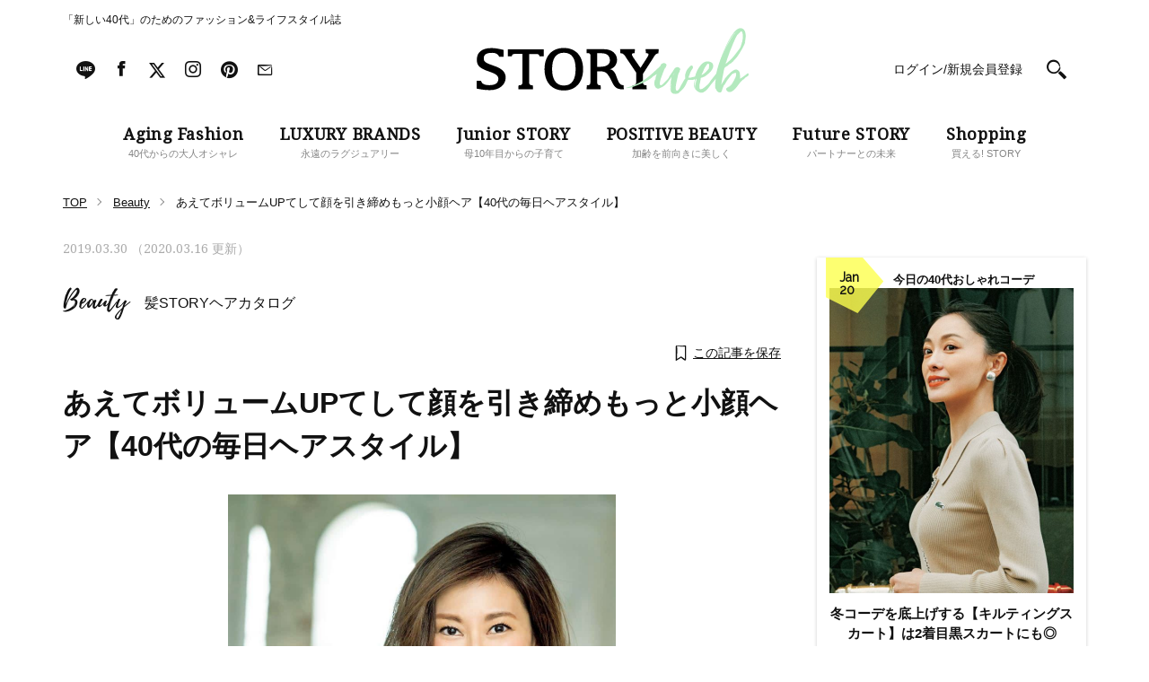

--- FILE ---
content_type: text/html; charset=UTF-8
request_url: https://storyweb.jp/beauty/64530/
body_size: 88966
content:
<!DOCTYPE html>
<html lang="ja">
<head>
<meta charset="utf-8">
<meta http-equiv="X-UA-Compatible" content="IE=edge">
<meta name="viewport" content="width=1200">
<link href="//fonts.googleapis.com/css?family=Droid+Serif" rel="stylesheet">
<link href="//fonts.googleapis.com/css?family=Raleway" rel="stylesheet">
<link rel="stylesheet" href="https://storyweb.jp/wp-content/themes/story/assets/css/dist/style_pc.css?202601201911">
<link rel="stylesheet" href="https://storyweb.jp/wp-content/themes/story/assets/css/dist/style_pc_search.css?v=20241119">
<link rel="apple-touch-icon" sizes="180x180" href="https://storyweb.jp/wp-content/themes/story/favicons/apple-touch-icon.png">
<link rel="icon" type="image/png" sizes="32x32" href="https://storyweb.jp/wp-content/themes/story/favicons/favicon-32x32.png">
<link rel="icon" type="image/png" sizes="16x16" href="https://storyweb.jp/wp-content/themes/story/favicons/favicon-16x16.png">
<link rel="manifest" href="https://storyweb.jp/wp-content/themes/story/favicons/manifest.json">
<link rel="mask-icon" href="https://storyweb.jp/wp-content/themes/story/favicons/safari-pinned-tab.svg" color="#989898">


<meta name="theme-color" content="#ffffff">
<style>
	.logoSub path {
		fill: #b3e9be;
	}

	.sliderMain__cat, .sliderShopping__cat {
		color: #b3e9be;
	}

	.sectionMagazine:after {
		background-color: #b3e9be;
	}
</style>


<meta name="popin_thumanail" content="https://img.storyweb.jp/wp-content/uploads/2019/02/3-kami-5-1-368x368.jpg" /><title>あえてボリュームUPてして顔を引き締めもっと小顔ヘア【40代の毎日ヘアスタイル】 &#8211; STORY [ストーリィ] オフィシャルサイト</title>
<meta name='robots' content='max-image-preview:large' />

<!-- SEO Ultimate (http://www.seodesignsolutions.com/wordpress-seo/) -->
	<meta name="description" content="あえてボリュームUPてして顔を引き締めもっと小顔ヘア【40代の毎日ヘアスタイル】" />
	<meta prefix="og: http://ogp.me/ns#" property="og:type" content="article" />
	<meta prefix="og: http://ogp.me/ns#" property="og:title" content="あえてボリュームUPてして顔を引き締めもっと小顔ヘア【40代の毎日ヘアスタイル】" />
	<meta prefix="og: http://ogp.me/ns#" property="og:description" content="あえてボリュームUPてして顔を引き締めもっと小顔ヘア【40代の毎日ヘアスタイル】" />
	<meta prefix="og: http://ogp.me/ns#" property="og:url" content="https://storyweb.jp/beauty/64530/" />
	<meta prefix="og: http://ogp.me/ns#" property="og:image" content="https://img.storyweb.jp/wp-content/uploads/2019/02/3-kami-5-1.jpg" />
	<meta prefix="article: http://ogp.me/ns/article#" property="article:published_time" content="2019-03-30" />
	<meta prefix="article: http://ogp.me/ns/article#" property="article:modified_time" content="2020-03-16" />
	<meta prefix="article: http://ogp.me/ns/article#" property="article:author" content="https://storyweb.jp/author/teamstory/" />
	<meta prefix="article: http://ogp.me/ns/article#" property="article:tag" content="髪STORYヘアカタログ" />
	<meta prefix="article: http://ogp.me/ns/article#" property="article:tag" content="【2025年秋冬】40代髪型・ヘアスタイル人気カタログ" />
	<meta prefix="article: http://ogp.me/ns/article#" property="article:tag" content="【春夏】 40代 大人 ミディアムヘア 髪型" />
	<meta prefix="article: http://ogp.me/ns/article#" property="article:tag" content="40代 おすすめ 美容院 東京" />
	<meta prefix="article: http://ogp.me/ns/article#" property="article:tag" content="ボリュームアップヘア" />
	<meta prefix="article: http://ogp.me/ns/article#" property="article:tag" content="小顔に見える髪型・ヘアスタイル" />
	<meta prefix="og: http://ogp.me/ns#" property="og:site_name" content="STORY [ストーリィ] オフィシャルサイト" />
	<meta name="twitter:card" content="summary_large_image" />
<!-- /SEO Ultimate -->

<link rel='dns-prefetch' href='//s.w.org' />
<script type="text/javascript">
window._wpemojiSettings = {"baseUrl":"https:\/\/s.w.org\/images\/core\/emoji\/14.0.0\/72x72\/","ext":".png","svgUrl":"https:\/\/s.w.org\/images\/core\/emoji\/14.0.0\/svg\/","svgExt":".svg","source":{"concatemoji":"https:\/\/storyweb.jp\/wp-includes\/js\/wp-emoji-release.min.js?ver=6.0.1"}};
/*! This file is auto-generated */
!function(e,a,t){var n,r,o,i=a.createElement("canvas"),p=i.getContext&&i.getContext("2d");function s(e,t){var a=String.fromCharCode,e=(p.clearRect(0,0,i.width,i.height),p.fillText(a.apply(this,e),0,0),i.toDataURL());return p.clearRect(0,0,i.width,i.height),p.fillText(a.apply(this,t),0,0),e===i.toDataURL()}function c(e){var t=a.createElement("script");t.src=e,t.defer=t.type="text/javascript",a.getElementsByTagName("head")[0].appendChild(t)}for(o=Array("flag","emoji"),t.supports={everything:!0,everythingExceptFlag:!0},r=0;r<o.length;r++)t.supports[o[r]]=function(e){if(!p||!p.fillText)return!1;switch(p.textBaseline="top",p.font="600 32px Arial",e){case"flag":return s([127987,65039,8205,9895,65039],[127987,65039,8203,9895,65039])?!1:!s([55356,56826,55356,56819],[55356,56826,8203,55356,56819])&&!s([55356,57332,56128,56423,56128,56418,56128,56421,56128,56430,56128,56423,56128,56447],[55356,57332,8203,56128,56423,8203,56128,56418,8203,56128,56421,8203,56128,56430,8203,56128,56423,8203,56128,56447]);case"emoji":return!s([129777,127995,8205,129778,127999],[129777,127995,8203,129778,127999])}return!1}(o[r]),t.supports.everything=t.supports.everything&&t.supports[o[r]],"flag"!==o[r]&&(t.supports.everythingExceptFlag=t.supports.everythingExceptFlag&&t.supports[o[r]]);t.supports.everythingExceptFlag=t.supports.everythingExceptFlag&&!t.supports.flag,t.DOMReady=!1,t.readyCallback=function(){t.DOMReady=!0},t.supports.everything||(n=function(){t.readyCallback()},a.addEventListener?(a.addEventListener("DOMContentLoaded",n,!1),e.addEventListener("load",n,!1)):(e.attachEvent("onload",n),a.attachEvent("onreadystatechange",function(){"complete"===a.readyState&&t.readyCallback()})),(e=t.source||{}).concatemoji?c(e.concatemoji):e.wpemoji&&e.twemoji&&(c(e.twemoji),c(e.wpemoji)))}(window,document,window._wpemojiSettings);
</script>
<style type="text/css">
img.wp-smiley,
img.emoji {
	display: inline !important;
	border: none !important;
	box-shadow: none !important;
	height: 1em !important;
	width: 1em !important;
	margin: 0 0.07em !important;
	vertical-align: -0.1em !important;
	background: none !important;
	padding: 0 !important;
}
</style>
	<link rel='stylesheet' id='sbi_styles-css'  href='https://storyweb.jp/wp-content/plugins/instagram-feed/css/sbi-styles.min.css?ver=6.6.1' type='text/css' media='all' />
<link rel='stylesheet' id='wp-block-library-css'  href='https://storyweb.jp/wp-includes/css/dist/block-library/style.min.css?ver=6.0.1' type='text/css' media='all' />
<style id='global-styles-inline-css' type='text/css'>
body{--wp--preset--color--black: #000000;--wp--preset--color--cyan-bluish-gray: #abb8c3;--wp--preset--color--white: #ffffff;--wp--preset--color--pale-pink: #f78da7;--wp--preset--color--vivid-red: #cf2e2e;--wp--preset--color--luminous-vivid-orange: #ff6900;--wp--preset--color--luminous-vivid-amber: #fcb900;--wp--preset--color--light-green-cyan: #7bdcb5;--wp--preset--color--vivid-green-cyan: #00d084;--wp--preset--color--pale-cyan-blue: #8ed1fc;--wp--preset--color--vivid-cyan-blue: #0693e3;--wp--preset--color--vivid-purple: #9b51e0;--wp--preset--gradient--vivid-cyan-blue-to-vivid-purple: linear-gradient(135deg,rgba(6,147,227,1) 0%,rgb(155,81,224) 100%);--wp--preset--gradient--light-green-cyan-to-vivid-green-cyan: linear-gradient(135deg,rgb(122,220,180) 0%,rgb(0,208,130) 100%);--wp--preset--gradient--luminous-vivid-amber-to-luminous-vivid-orange: linear-gradient(135deg,rgba(252,185,0,1) 0%,rgba(255,105,0,1) 100%);--wp--preset--gradient--luminous-vivid-orange-to-vivid-red: linear-gradient(135deg,rgba(255,105,0,1) 0%,rgb(207,46,46) 100%);--wp--preset--gradient--very-light-gray-to-cyan-bluish-gray: linear-gradient(135deg,rgb(238,238,238) 0%,rgb(169,184,195) 100%);--wp--preset--gradient--cool-to-warm-spectrum: linear-gradient(135deg,rgb(74,234,220) 0%,rgb(151,120,209) 20%,rgb(207,42,186) 40%,rgb(238,44,130) 60%,rgb(251,105,98) 80%,rgb(254,248,76) 100%);--wp--preset--gradient--blush-light-purple: linear-gradient(135deg,rgb(255,206,236) 0%,rgb(152,150,240) 100%);--wp--preset--gradient--blush-bordeaux: linear-gradient(135deg,rgb(254,205,165) 0%,rgb(254,45,45) 50%,rgb(107,0,62) 100%);--wp--preset--gradient--luminous-dusk: linear-gradient(135deg,rgb(255,203,112) 0%,rgb(199,81,192) 50%,rgb(65,88,208) 100%);--wp--preset--gradient--pale-ocean: linear-gradient(135deg,rgb(255,245,203) 0%,rgb(182,227,212) 50%,rgb(51,167,181) 100%);--wp--preset--gradient--electric-grass: linear-gradient(135deg,rgb(202,248,128) 0%,rgb(113,206,126) 100%);--wp--preset--gradient--midnight: linear-gradient(135deg,rgb(2,3,129) 0%,rgb(40,116,252) 100%);--wp--preset--duotone--dark-grayscale: url('#wp-duotone-dark-grayscale');--wp--preset--duotone--grayscale: url('#wp-duotone-grayscale');--wp--preset--duotone--purple-yellow: url('#wp-duotone-purple-yellow');--wp--preset--duotone--blue-red: url('#wp-duotone-blue-red');--wp--preset--duotone--midnight: url('#wp-duotone-midnight');--wp--preset--duotone--magenta-yellow: url('#wp-duotone-magenta-yellow');--wp--preset--duotone--purple-green: url('#wp-duotone-purple-green');--wp--preset--duotone--blue-orange: url('#wp-duotone-blue-orange');--wp--preset--font-size--small: 13px;--wp--preset--font-size--medium: 20px;--wp--preset--font-size--large: 36px;--wp--preset--font-size--x-large: 42px;}.has-black-color{color: var(--wp--preset--color--black) !important;}.has-cyan-bluish-gray-color{color: var(--wp--preset--color--cyan-bluish-gray) !important;}.has-white-color{color: var(--wp--preset--color--white) !important;}.has-pale-pink-color{color: var(--wp--preset--color--pale-pink) !important;}.has-vivid-red-color{color: var(--wp--preset--color--vivid-red) !important;}.has-luminous-vivid-orange-color{color: var(--wp--preset--color--luminous-vivid-orange) !important;}.has-luminous-vivid-amber-color{color: var(--wp--preset--color--luminous-vivid-amber) !important;}.has-light-green-cyan-color{color: var(--wp--preset--color--light-green-cyan) !important;}.has-vivid-green-cyan-color{color: var(--wp--preset--color--vivid-green-cyan) !important;}.has-pale-cyan-blue-color{color: var(--wp--preset--color--pale-cyan-blue) !important;}.has-vivid-cyan-blue-color{color: var(--wp--preset--color--vivid-cyan-blue) !important;}.has-vivid-purple-color{color: var(--wp--preset--color--vivid-purple) !important;}.has-black-background-color{background-color: var(--wp--preset--color--black) !important;}.has-cyan-bluish-gray-background-color{background-color: var(--wp--preset--color--cyan-bluish-gray) !important;}.has-white-background-color{background-color: var(--wp--preset--color--white) !important;}.has-pale-pink-background-color{background-color: var(--wp--preset--color--pale-pink) !important;}.has-vivid-red-background-color{background-color: var(--wp--preset--color--vivid-red) !important;}.has-luminous-vivid-orange-background-color{background-color: var(--wp--preset--color--luminous-vivid-orange) !important;}.has-luminous-vivid-amber-background-color{background-color: var(--wp--preset--color--luminous-vivid-amber) !important;}.has-light-green-cyan-background-color{background-color: var(--wp--preset--color--light-green-cyan) !important;}.has-vivid-green-cyan-background-color{background-color: var(--wp--preset--color--vivid-green-cyan) !important;}.has-pale-cyan-blue-background-color{background-color: var(--wp--preset--color--pale-cyan-blue) !important;}.has-vivid-cyan-blue-background-color{background-color: var(--wp--preset--color--vivid-cyan-blue) !important;}.has-vivid-purple-background-color{background-color: var(--wp--preset--color--vivid-purple) !important;}.has-black-border-color{border-color: var(--wp--preset--color--black) !important;}.has-cyan-bluish-gray-border-color{border-color: var(--wp--preset--color--cyan-bluish-gray) !important;}.has-white-border-color{border-color: var(--wp--preset--color--white) !important;}.has-pale-pink-border-color{border-color: var(--wp--preset--color--pale-pink) !important;}.has-vivid-red-border-color{border-color: var(--wp--preset--color--vivid-red) !important;}.has-luminous-vivid-orange-border-color{border-color: var(--wp--preset--color--luminous-vivid-orange) !important;}.has-luminous-vivid-amber-border-color{border-color: var(--wp--preset--color--luminous-vivid-amber) !important;}.has-light-green-cyan-border-color{border-color: var(--wp--preset--color--light-green-cyan) !important;}.has-vivid-green-cyan-border-color{border-color: var(--wp--preset--color--vivid-green-cyan) !important;}.has-pale-cyan-blue-border-color{border-color: var(--wp--preset--color--pale-cyan-blue) !important;}.has-vivid-cyan-blue-border-color{border-color: var(--wp--preset--color--vivid-cyan-blue) !important;}.has-vivid-purple-border-color{border-color: var(--wp--preset--color--vivid-purple) !important;}.has-vivid-cyan-blue-to-vivid-purple-gradient-background{background: var(--wp--preset--gradient--vivid-cyan-blue-to-vivid-purple) !important;}.has-light-green-cyan-to-vivid-green-cyan-gradient-background{background: var(--wp--preset--gradient--light-green-cyan-to-vivid-green-cyan) !important;}.has-luminous-vivid-amber-to-luminous-vivid-orange-gradient-background{background: var(--wp--preset--gradient--luminous-vivid-amber-to-luminous-vivid-orange) !important;}.has-luminous-vivid-orange-to-vivid-red-gradient-background{background: var(--wp--preset--gradient--luminous-vivid-orange-to-vivid-red) !important;}.has-very-light-gray-to-cyan-bluish-gray-gradient-background{background: var(--wp--preset--gradient--very-light-gray-to-cyan-bluish-gray) !important;}.has-cool-to-warm-spectrum-gradient-background{background: var(--wp--preset--gradient--cool-to-warm-spectrum) !important;}.has-blush-light-purple-gradient-background{background: var(--wp--preset--gradient--blush-light-purple) !important;}.has-blush-bordeaux-gradient-background{background: var(--wp--preset--gradient--blush-bordeaux) !important;}.has-luminous-dusk-gradient-background{background: var(--wp--preset--gradient--luminous-dusk) !important;}.has-pale-ocean-gradient-background{background: var(--wp--preset--gradient--pale-ocean) !important;}.has-electric-grass-gradient-background{background: var(--wp--preset--gradient--electric-grass) !important;}.has-midnight-gradient-background{background: var(--wp--preset--gradient--midnight) !important;}.has-small-font-size{font-size: var(--wp--preset--font-size--small) !important;}.has-medium-font-size{font-size: var(--wp--preset--font-size--medium) !important;}.has-large-font-size{font-size: var(--wp--preset--font-size--large) !important;}.has-x-large-font-size{font-size: var(--wp--preset--font-size--x-large) !important;}
</style>
<link rel='stylesheet' id='wpt-twitter-feed-css'  href='https://storyweb.jp/wp-content/plugins/wp-to-twitter/css/twitter-feed.css?ver=6.0.1' type='text/css' media='all' />
<link rel='stylesheet' id='ppress-frontend-css'  href='https://storyweb.jp/wp-content/plugins/wp-user-avatar/assets/css/frontend.min.css?ver=4.1.1' type='text/css' media='all' />
<link rel='stylesheet' id='ppress-flatpickr-css'  href='https://storyweb.jp/wp-content/plugins/wp-user-avatar/assets/flatpickr/flatpickr.min.css?ver=4.1.1' type='text/css' media='all' />
<link rel='stylesheet' id='ppress-select2-css'  href='https://storyweb.jp/wp-content/plugins/wp-user-avatar/assets/select2/select2.min.css?ver=6.0.1' type='text/css' media='all' />
<link rel='stylesheet' id='wordpress-popular-posts-css-css'  href='https://storyweb.jp/wp-content/plugins/wordpress-popular-posts/assets/css/wpp.css?ver=6.0.3' type='text/css' media='all' />
<script type='application/json' id='wpp-json'>
{"sampling_active":1,"sampling_rate":500,"ajax_url":"https:\/\/storyweb.jp\/wp-json\/wordpress-popular-posts\/v1\/popular-posts","api_url":"https:\/\/storyweb.jp\/wp-json\/wordpress-popular-posts","ID":64530,"token":"e1071dea21","lang":0,"debug":0}
</script>
<script type='text/javascript' src='https://storyweb.jp/wp-content/plugins/wordpress-popular-posts/assets/js/wpp.min.js?ver=6.0.3' id='wpp-js-js'></script>
<link rel="https://api.w.org/" href="https://storyweb.jp/wp-json/" /><link rel="canonical" href="https://storyweb.jp/beauty/64530/" />
<link rel="alternate" type="application/json+oembed" href="https://storyweb.jp/wp-json/oembed/1.0/embed?url=https%3A%2F%2Fstoryweb.jp%2Fbeauty%2F64530%2F" />
<link rel="alternate" type="text/xml+oembed" href="https://storyweb.jp/wp-json/oembed/1.0/embed?url=https%3A%2F%2Fstoryweb.jp%2Fbeauty%2F64530%2F&#038;format=xml" />
<!-- Markup (JSON-LD) structured in schema.org ver.4.8.1 START -->
<script type="application/ld+json">
{
    "@context": "https://schema.org",
    "@type": "Article",
    "mainEntityOfPage": {
        "@type": "WebPage",
        "@id": "https://storyweb.jp/beauty/64530/"
    },
    "headline": "あえてボリュームUPてして顔を引き締めもっと小顔ヘア【40代の毎日ヘアスタイル】",
    "datePublished": "2019-03-30T06:00:24+0900",
    "dateModified": "2020-03-16T11:37:17+0900",
    "author": {
        "@type": "Person",
        "name": "チームSTORY"
    },
    "image": {
        "@type": "ImageObject",
        "url": "https://img.storyweb.jp/wp-content/uploads/2019/02/3-kami-5-1.jpg",
        "width": 1000,
        "height": 1167
    },
    "publisher": {
        "@type": "Organization",
        "name": "光文社",
        "logo": {
            "@type": "ImageObject",
            "url": "https://www.kobunsha.com/img/common/logo.jpg",
            "width": 107,
            "height": 55
        }
    },
    "url": "https://storyweb.jp/beauty/64530/",
    "ArticleSection": "beauty"
}
</script>
<!-- Markup (JSON-LD) structured in schema.org END -->
            <style id="wpp-loading-animation-styles">@-webkit-keyframes bgslide{from{background-position-x:0}to{background-position-x:-200%}}@keyframes bgslide{from{background-position-x:0}to{background-position-x:-200%}}.wpp-widget-placeholder,.wpp-widget-block-placeholder{margin:0 auto;width:60px;height:3px;background:#dd3737;background:linear-gradient(90deg,#dd3737 0%,#571313 10%,#dd3737 100%);background-size:200% auto;border-radius:3px;-webkit-animation:bgslide 1s infinite linear;animation:bgslide 1s infinite linear}</style>
            	<script type="text/javascript">
		<!-- Add Static Queue Snippet here -->
		!function(t,n){t[n]=t[n]||{nlsQ:function(e,o,c,r,s,i){return s=t.document,r=s.createElement("script"),r.async=1,r.src=("http:"===t.location.protocol?"http:":"https:")+"//cdn-gl.imrworldwide.com/conf/"+e+".js#name="+o+"&ns="+n,i=s.getElementsByTagName("script")[0],i.parentNode.insertBefore(r,i),t[o]=t[o]||{g:c,ggPM:function(n,e,c,r,s){(t[o].q=t[o].q||[]).push([n,e,c,r,s])}}, t[o]}}}(window,"NOLBUNDLE");
		<!--initialize the SDK here -->
		var sdkInstance = NOLBUNDLE.nlsQ("PB94F37D6-728D-4C1D-A48A-B4FFECBC45B5", "sdkInstance");
	</script>
	<link rel="canonical" href="https://storyweb.jp/beauty/64530/">
<!-- meta robots  -->

<!-- TD Header Tag Start -->
<script type="text/javascript">
!function(t,e){if(void 0===e[t]){e[t]=function(){e[t].clients.push(this),this._init=[Array.prototype.slice.call(arguments)]},e[t].clients=[];for(var r=function(t){return function(){return this["_"+t]=this["_"+t]||[],this["_"+t].push(Array.prototype.slice.call(arguments)),this}},s=["addRecord","blockEvents","fetchServerCookie","fetchGlobalID","fetchUserSegments","resetUUID","ready","setSignedMode","setAnonymousMode","set","trackEvent","trackPageview","trackClicks","unblockEvents"],n=0;n<s.length;n++){var c=s[n];e[t].prototype[c]=r(c)}var o=document.createElement("script");o.type="text/javascript",o.async=!0,o.src=("https:"===document.location.protocol?"https:":"http:")+"//cdn.treasuredata.com/sdk/2.4/td.min.js";var a=document.getElementsByTagName("script")[0];a.parentNode.insertBefore(o,a)}}("Treasure",this);
</script>
<script type="text/javascript">
(function(){
  var td = new Treasure({
    host: 'tokyo.in.treasuredata.com',
    writeKey: '160/50c514e4738b6df08a98b4da9275d66a6d32de4f',
    database: 'prd_kobunsha_db',
    cdpHost: 'cdp-tokyo.in.treasuredata.com',
    startInSignedMode: true
  });

  var successCallback = function (audiences) {
    var segments = [];
    for(var i=0;i<audiences.length;i++) {
      var seg = audiences[i].values || [];
      segments = segments.concat(seg);
    }
    try{
      if(window.localStorage) {
				window.localStorage.setItem('cdmTD_segs', JSON.stringify(segments));
			}
      if(window.googletag && window.googletag.cmd){
        window.googletag.cmd.push(function() {
          window.googletag.pubads().setTargeting('TD_segment', segments);
        });
      }
    }catch(e){};
  }

  var errorCallback = function (err) {
    console.log(err);
  }

  function getTdCookie(k){
    try{
      var cs = document.cookie;
      if(cs) {
      var acs = cs.split('; ');
        for(var i=0;i<acs.length;i++){
          var cs = acs[i].split('=');
          if(cs[0] === k){ return cs[1]; }
        }
      }
      return '';
    }catch(e){return '';}
  };

  td.fetchUserSegments({
    audienceToken: [
      '2e9b26f2-c140-48e5-a123-787e29138a31',
      '96285c78-42a4-4e7b-ac67-866670189e10'
    ],
    keys: {
      td_ssc_id: getTdCookie('_td_ssc_id')
  }}, successCallback, errorCallback);
})();
</script>
<!-- TD Header Tag End -->

<script src="https://one.adingo.jp/tag/storyweb/74bed727-f503-43f1-a37c-4cdcbb4c9d3d.js"></script>

</head>

<body>
<!-- Google Tag Manager -->
<noscript><iframe src="//www.googletagmanager.com/ns.html?id=GTM-WDVSCG"
height="0" width="0" style="display:none;visibility:hidden"></iframe></noscript>
<script>(function(w,d,s,l,i){w[l]=w[l]||[];w[l].push({'gtm.start':
new Date().getTime(),event:'gtm.js'});var f=d.getElementsByTagName(s)[0],
j=d.createElement(s),dl=l!='dataLayer'?'&l='+l:'';j.async=true;j.src=
'//www.googletagmanager.com/gtm.js?id='+i+dl;f.parentNode.insertBefore(j,f);
})(window,document,'script','dataLayer','GTM-WDVSCG');</script>
<!-- End Google Tag Manager -->

<div id="fb-root"></div>
<script>(function(d, s, id) {
  var js, fjs = d.getElementsByTagName(s)[0];
  if (d.getElementById(id)) return;
  js = d.createElement(s); js.id = id;
  js.src = "//connect.facebook.net/ja_JP/sdk.js#xfbml=1&version=v2.9";
  fjs.parentNode.insertBefore(js, fjs);
}(document, 'script', 'facebook-jssdk'));</script>



<div class="fix js-fix">
	<div class="layout">
		<div class="fix__header js-fix-header clearfix">

					<div class="fix__header__logo">
						<a href="/">
					<svg version="1.1" class="fix__header__logo__svg" xmlns="http://www.w3.org/2000/svg" xmlns:xlink="http://www.w3.org/1999/xlink" x="0px" y="0px" viewBox="0 0 301.8 72.8" style="enable-background:new 0 0 301.8 72.8;" xml:space="preserve"><g class="logoMain"><path class="st0" d="M118.1,45.5c0,14.8-8.4,23.6-21.4,23.6c-13,0-21.4-8.9-21.4-23.6c0-14.8,8.4-23.6,21.4-23.6C109.8,21.9,118.1,30.7,118.1,45.5z M83.7,45.4c0,11.9,4.7,18.2,13.1,18.2c8.7,0,13-6.3,13-18.2c0-11.9-4.1-18.2-13-18.2C88,27.2,83.7,33.5,83.7,45.4z"/><path class="st0" d="M163,63.3c-0.1,0-0.1,0-0.2,0c-3.9-0.4-4.9-2.6-6.6-6.8c-1.7-4.2-2.9-10-8.2-11c4.9-1.4,7.8-5.8,7.8-10.4c0-6.7-5.6-11.8-14.3-11.8H122v4.3c3.5,0,4.2,0.5,4.2,2.7v29.1c0,2.7-0.6,4-3.9,4l-0.3,4.3h15.8l-0.3-4.3c-3.3-0.1-3.8-1.4-3.8-4l0-11.6h2.7c5.7,0,7.8,1.3,10.5,5.6c3.4,5.5,3.5,8.3,6.9,11.8c3,3.1,8.4,2.6,9.5,2.5L163,63.3z M137.1,42.8h-3.4v-15h5.3c5.1,0,8.9,2.6,8.9,8.1C147.9,40,144,42.8,137.1,42.8z"/><path class="st0" d="M202,23.3h-14.5l0.3,4.4c1.3,0,2.9,0,2.9,1.5c0,1-1.2,2.7-1.7,3.6L181.8,44L174,32.8c-0.5-0.9-1.7-2.5-1.7-3.6c0-1.6,1.6-1.5,3-1.5l0.3-4.4h-16.4l0.3,4.4c2.9,0.1,4.2,1.3,6.2,4.7L177,49.3v9.8l0,0.3c0,2.7-0.6,4-4,4l-0.3,4.3h16l-0.3-4.3c-3.4-0.1-3.9-1.4-3.9-4l0-5.8l0-2.9l10.3-16c2.1-3.1,3.4-6.7,6.9-6.9L202,23.3z"/><path class="st0" d="M22.4,42.9l-8.7-3.2c-4-1.7-5.8-2.8-5.8-6.4c0-4.4,3.4-6,9.4-6c3.8,0,6.5,1.4,7.7,4.3h5v-7.5c-5.3-1.3-9.9-2.1-13.4-2.1c-10.7,0-16.4,4.8-16.4,12.7c0,6.6,2.7,8.8,9.5,11.9c0,0,4.5,1.5,8.1,3c3.6,1.4,6.3,3.3,6.3,6.6c0,4.8-3.9,7-9.7,7c-5.4,0-8.6-1.3-9.6-4.9H0V67c5.6,1.2,10.5,1.7,14.7,1.7c10.7,0,17.5-6,17.5-14C32.2,49.2,28.4,45.4,22.4,42.9z"/><path class="st0" d="M39.1,31.1c0.3-2.4,1.4-2.6,4.8-2.6h6.9v26l0,0.5v4.4c0,2.7-0.6,4-4.2,4h-0.1l-0.3,4.3h16.4l-0.3-4.3c-3.5,0-4.1-1.3-4.1-4l0-4.5l0-0.3v-26h6.4c3.7,0,4.7,0.2,5.1,2.6h4.8v-7.8c-4.7,0-8.8,0.1-12.5,0.1H49.1c-3.9,0-10-0.1-14.6-0.1v7.8H39.1z"/></g><g class="logoSub"><path class="st1" d="M273,59.1c-0.6,0.8-1.2,1.7-1.6,2.6L273,59.1z"/><path class="st1" d="M301.7,50.5L301.7,50.5L301.7,50.5c-1-1.3-2.3,0.7-3.2,1.3c-1.9,1.6-4,2.8-6.1,4.2c0.1-0.4,0.1-4.4-0.1-4.3c-0.1,0.2-0.1,0.4-0.1,0.7c-0.1-2.4-0.5-5.5-3.4-6.4c-1.1-0.4-2.2-0.1-3.2,0.4c-2.9,1.3-5.4,4.2-7.5,6.4c-1.8,1.9-3.4,4-4.9,6.2c0.8-1,1.7-2,2.5-2.8c-1.6,2.1-3.2,4.3-4.4,6.7l0.3-1.2l-0.1,0.4c0.6-4,1.3-8.1,2.2-12c0.4-1.9,0.6-4.6,1.6-6.3c0.7-1.3,3.1-1.5,3.9-2.8c0,0-0.2,0.2-0.5,0.3c1-0.8,2-1.7,3-2.5c0,0.1-0.7,0.8-0.7,0.8c0.5,0.4,4.7-4,5.1-4.5c1.8-1.9,3.5-3.9,4.9-6.2c1.2-2.1,2.5-4.1,3.7-6.2c0.7-1.2,1.3-2.4,1.9-3.7c0.4-0.9,1.4-2.8,1.2-3.8c-0.1-0.1-0.1-0.1-0.2,0l0.4-1.8c0,0-0.1,1.4-0.2,1.5c0.4-0.3,0.3-1.9,0.3-1.9c0.9-4.3,0.9-12.8-5.2-13.1c-3.1-0.1-5.7,2.8-7.5,4.9c-2.1,2.6-3.9,5.5-5.5,8.5c-2.9,5.2-5.2,10.7-7.4,16.1c-2.5,6.3-4.8,12.8-6.3,19.4c-0.1,0.5-0.2,1-0.4,1.6c0,0,0,0,0,0c-1.3,1.7-2.5,3.4-3.8,4.9c-1.1,1.3-2.3,2.7-3.2,4.1c0,0.1-0.1,0.5-0.1,0.5c-0.3,0.4-0.7,0.8-1.1,1.3c-0.7,0.7-1.3,1.4-2.1,2.1c-1.1,1-7.4,7-8.2,3.1c-0.4-1.9,0.1-4.2,0.5-6c0.2-1,0.4-1.9,0.6-2.8c0.1-0.7-0.1-1.5,0.3-2.2c0.2-0.4,0.3-0.4,0.8-0.5l1.3-0.4c0.8-0.3,1.6-0.6,2.4-1c1.1-0.7,2.2-1.5,3.1-2.3c2.3-1.9,4.8-4.3,5.8-7.2c0.5-1.6,0.6-3.4-0.4-4.9c-1-1.3-2.6-1.9-4.1-2.2c-4-0.7-7.1,1.6-9.4,4.6c-2.8,3.4-4.8,7.7-5.8,12c-0.1,0.1-0.3,0.1-0.4,0.2c-0.8,0.3-3,0.6-3.6,0.9c-0.8,0.6-2.5,0.1-3.4,0.1c1.2-2.8,1.9-5.9,3.6-8.5c0.8-1,1.7-2.2,1.3-3.5c-0.3-0.9-1.2-1.6-2.2-1.2c-0.2,0.1-0.3,0.3-0.5,0.5c-1.3,1.2-2.8,2.8-3.8,4.3c-0.9,1.5-1.5,3-1.9,4.7c-0.1,0.3-0.2,4.3-0.2,4.3l0.3-0.2c0.1,0.5-1.5,2.5-1.9,3.2c-0.8,1.5-1.7,3.1-2.6,4.6c-0.8,1.3-3,6.7-4.8,6.5c-3.9-0.4,1.4-16.5,1.2-16.6c-0.4-0.1-2.1,7.5-2.3,8.8c0.7-4.4,1.8-8.8,3.3-12.9c-0.1,0.4-0.2,1-0.2,1c0.3,0.1,1.3-2.9,1.2-2.9l-0.4,0.2c0.2-0.4,0.8-0.5,0.8-1.1c0.2-0.9-0.5-1.6-1.2-2.1c-1.6-1.2-3.8-0.5-5,0.9c-0.9,1.2-1.7,2.6-2.5,3.8c-0.8,1.1-1.5,2.1-2.2,3.2c-0.2,0.3-2.1,3.2-1.9,3.2c0.2-0.1,0.3-0.2,0.5-0.3c-1.5,1.9-3.7,4.2-5.5,5.9c-0.8,0.7-2.6,3-3.8,2.8c-3.8-0.7,3.7-16.1,3.5-16.2c-0.2-0.1-3,6.9-3.2,7.5c1.3-3.8,3-7.5,4.7-11.2c0.1,0-0.4,1.2-0.3,1.2c0.2,0.1,1.5-2.5,1.2-2.5l-0.2,0.2c0.2-0.4,0.6-0.5,0.7-0.9c0.2-0.9-0.5-1.8-1.2-2.2c-1.8-1.2-4.3-0.2-5.2,1.5c-0.2,0.4-0.2,0.8-0.5,1.2c-0.2,0.2-0.8,0.5-1.1,1c0,0,0,0.1,0,0.1c-3,2.8-8.1,7.6-11.9,10.7c-11.8,9.6-24.9,12.3-24.9,12.3c-1.6,1,4.9,0,4.9,0s5.4-1.8,11.3-4.3c10.7-4.6,13.5-8.1,13.5-8.1l4.2-2.7c-0.8,2.3-1.6,4.9-1.4,4.9c0,0,0.2-0.1,0.2-0.2c-0.2,0.5-0.2,1.1-0.3,1.6c-0.2,0,0.1-0.5-0.1-0.5c-0.5-0.1-1.1,3.8-1.1,4c-0.1,1.5,0.3,3,1,4.3c0.5,0.8,1.1,1.5,2,1.8c0.5,0.2,1.2,0.3,1.8,0.2c0.2,0,1.5-0.5,0.9-0.5l0.8-0.2l-0.5,0.2c0.1,0.1,2.2-1,2.5-1.1c1.6-0.7,3-1.8,4.2-3.1c2.4-2.5,4.5-5.6,6.6-8.5c-0.2,0.8-2.1,10.5-1.5,10.5l0.2-0.3c0,0.7,0,1.4,0.1,2c-0.2,0-0.1-0.5-0.2-0.5c-0.5,0.1,0.1,3.3,0.2,3.6c0.4,1.3,1,2.6,2.2,3.2c1.2,0.6,3.1,0.7,4.5,0.5c0.9-0.2,1.9-0.5,2.7-1.2c0.1-0.1,1.2-1.2,0.8-1.2l0.4-0.2c-0.1,0.1-0.1,0.2-0.1,0.2c0.1,0.1,2.4-2.4,2.7-2.6c1.5-1.3,2.6-3.2,3.5-4.9l1.3-2.8l0.6-1.5c0.2-0.4,0.4-0.8,0.5-1.2c0.2,0,0.4,0.1,0.5,0.1c1.5-0.3,4,0.2,5.5-0.3c0.6-0.2,1.3-0.4,1.9-0.6c-0.2,1.3-0.4,2.6-0.7,3.9c-0.4,2.2-0.6,4.3,0.6,6.4c-0.1-0.7-0.2-1.4-0.2-2.1c0-0.4,0.1-0.7,0.1-1c0-0.1-0.1-0.6-0.1-0.8c0-0.7,0.1-1.2,0.3-1.9c0.1-0.7,0-1.3,0.1-2c0.1-0.7,0.4-1.3,0.7-2c0.1-0.3,0.2-0.6,0.3-0.9c0.2-0.1,0.4-0.2,0.6-0.2c0,0.3,0,0.7,0,1c-0.1,1-0.4,1.9-0.6,3c-0.1,1-0.6,1.9-0.7,2.8c-0.1,0.9-0.4,1.6-0.4,2.5c0,0.5,0.1,1,0.1,1.5c0.1,0.6,0.4,1,0.8,1.4c1.3,1.5,3,2.7,4.9,3.2c1.3,0.4,2.5,0.3,3.8-0.4c1.8-1,3.4-2.5,4.7-3.9c1.3-1.4,2.2-3,3.4-4.5c1-1.3,2.3-2.6,3.4-4l2.1-2.7c-0.3,1.6-0.5,3.2-0.6,4.8c-0.1,1-0.7,6.3,0.6,6.8c0,0.1,0-0.2-0.1-0.7c0.1,0.4,0.2,0.6,0.4,0.9c-0.1,0,0.4,1.1,0.4,1.1c0.4,0.7,0.9,1.3,1.6,1.8c1.3,0.9,3,1.3,3.9-0.2c0.7-1.2,1-3.2,1.7-4.6c0.2-0.6,0.5-1.2,0.8-1.8c-0.1-0.4,0-0.7,0.3-0.9c0.1,0.1,0.3,0,0.5-0.2c1.1-1.3,1.8-3,2.7-4.5c0.4-0.6,5.2-7,5.8-7.3c-0.1,0-0.1,0-0.2,0.1c0.4-0.4,0.8-0.7,1.3-1.1c0.1,0.2-0.4,0.4-0.3,0.4c0,0,2.7-1,3-1c1,0.2,0.8,1.8,0.7,2.5c-0.1,1.1-0.7,2.2-1.2,3.1c-0.3,0.6-0.8,1.3-1,1.9c0,0.1-0.4,1.3,0,0.7l-0.2,0.4c-0.2,0.4-1.6,2.2-1.9,2.5c-1.3,1.2-2.2,2.6-3.4,3.8c-1.5,1.5-4.9,2.2-2.6,4.9c4,4.9,10.2-2.8,12.4-6c1.2-1.8,2.7-3.4,4-4.9c0.4-0.5,1.3-1.2,1.9-1.6c0.2-0.1,0.6-0.1,0.8-0.4c0.6-0.6,0.7-0.9,1.2-1.4c1-1,2.6-1.3,3.5-2.4c0.1-0.2,0.1-0.4-0.1-0.6c0.1-0.1,0.2-0.1,0.4-0.1l0.4-0.2C301.6,51.6,302.1,51.3,301.7,50.5z M275.9,39.7l0.1-0.2c0-0.1,0.1-0.1,0.1-0.3c0-0.1,0-0.2,0.1-0.2v-0.1l1-3.1l-0.4,1.3c-0.1,0.6-0.4,2.2-0.8,2.6C275.9,39.8,276,39.7,275.9,39.7L275.9,39.7z M292.5,3.7c0.2-0.2,0.5-0.3,0.8-0.3c2.4,0,2.1,6.3,2,7.6c-0.1,2.2-0.7,4.3-1.4,6.4c-0.5,1.6-1.1,4-2.1,5.2c-1.9,2.5-4.1,5.5-6.2,8.1c-2.7,3.4-5.9,6.2-9.3,8.9c1.3-4.5,2.9-9,4.6-13.4c0.4-1,4.8-12.4,5.4-12.9c-0.1,0.1-0.3,0.2-0.4,0.4c1.3-2.8,2.6-5.5,4.6-8l-1,1.8c0.7-0.9,3.7-4.2,3.8-4C293.2,3.4,292.7,3.5,292.5,3.7z M279.3,29.8c1.2-3.1,2.4-6.3,3.7-9.3L279.3,29.8z M278.6,17c1.7-3.3,3.5-6.4,5.8-9.3c1.5-2,3.7-4.4,6.4-5.3c-2.6,0.9-4.4,3.2-6,5.4c-2.2,3-4,6.1-5.8,9.3c-2.8,4.9-5.1,10-7,15.2C273.8,27.1,275.9,22,278.6,17z M202.6,59.4l0.6-2.5L202.6,59.4C202.7,59.3,202.6,59.4,202.6,59.4z M215,64c0.2-1.9,0.7-3.8,1.2-5.6c-0.4,2.2-0.7,4.2-0.8,6.2c-0.2,2.5-0.2,6.4,2.4,7.6C215.1,71,214.8,66.7,215,64z M218.9,50.4C218.8,50.6,218.8,50.6,218.9,50.4c-0.6,1.1-1,2.2-1.4,3.2c0.5-1.6,1-3.2,2.1-4.5C219.4,49.6,219.1,50,218.9,50.4z M250.6,49.5c1.1-2.4,1.9-4.9,3.5-7.2l1.3-1.8c0.3-0.4,0.8-1,1.3-1.2c1.1-0.2,1.4,1.7,1.3,2.5l-0.3,1.6c-0.1,0.4,0.1,0.7,0,1.1c-0.1,0.4-0.5,0.7-0.7,1l-1.3,1.6c-1.7,2-3.9,3.7-6.3,5c0.4-0.8,0.6-1.6,1-2.4C250.6,49.6,250.6,49.5,250.6,49.5z M244,52.3c0,0.1-0.1,0.3-0.2,0.4c0,0-0.1,0-0.1,0.1C243.8,52.6,243.9,52.4,244,52.3z M277.6,53.7L277.6,53.7C277.7,53.7,277.6,53.7,277.6,53.7z M283.5,61.5c-1.3,1.7-3.1,3.9-5,4.9c1-0.6,1.7-1.7,2.7-2.8c1.3-1.7,2.6-3.4,3.9-5.2c0.6-0.8,2.3-3.9,2.8-6.3C287.4,55.5,285.3,58.8,283.5,61.5z"/></g></svg>
				</a>
					</div>
					<div class="fix__header__nav">
				<ul class="fix__header__nav__list js-fix-nav-list clearfix">
					<li>
						<a href="/story_tags/aging-fashion%ef%bd%9e40%e4%bb%a3%e3%81%8b%e3%82%89%e3%81%ae%e5%a4%a7%e4%ba%ba%e3%82%aa%e3%82%b7%e3%83%a3%e3%83%ac%ef%bd%9e/">
							<span>Aging Fashion</span>
							<em>40代からの大人オシャレ</em>
						</a>
					</li>
					<li>
						<a href="/story_tags/luxury-brands%ef%bd%9e%e6%b0%b8%e9%81%a0%e3%81%ae%e3%83%a9%e3%82%b0%e3%82%b8%e3%83%a5%e3%82%a2%e3%83%aa%e3%83%bc%ef%bd%9e/">
							<span>LUXURY BRANDS</span>
							<em>永遠のラグジュアリー</em>
						</a>
					</li>
					<li>
						<a href="/story_tags/40%E4%BB%A3%E3%83%9E%E3%83%9E%E3%81%AE%E5%AD%90%E3%81%A9%E3%82%82%E3%81%AE%E6%95%99%E8%82%B2/">
							<span>Junior STORY</span>
							<em>母10年目からの子育て</em>
						</a>
					</li>
					<li>
						<a href="/fashion/story_tags/40%E4%BB%A3%E7%BE%8E%E5%AE%B9/">
							<span>POSITIVE BEAUTY</span>
							<em>加齢を前向きに美しく</em>
						</a>
					</li>
					<li>
						<a href="/story_tags/%E5%A4%AB%E5%A9%A6%E5%86%86%E6%BA%80%E3%81%AE%E7%A7%98%E8%A8%A3%EF%BC%81%E3%83%80%E3%83%B3%E3%83%8A%E3%81%A8%E3%81%AE%E6%8E%A5%E3%81%97%E6%96%B9/">
							<span>Future STORY</span>
							<em>パートナーとの未来</em>
						</a>
					</li>
					<li>
						<a href="/storyshop/">
							<span>Shopping</span>
							<em>買える! STORY</em>
						</a>
					</li>
				</ul>
			</div>
			<div class="fix__header__user">
				<ul class="fix__header__user__list clearfix">
					<li><a href="javascript:void(0);" class="js-fix-search"><span class="font-search"></span></a></li>
				</ul>
			</div>
<script async src="https://cse.google.com/cse.js?cx=158dbfd5c20f54157"></script>
<div class="gcse-searchbox-only"></div>
			</div>
		</div>

	</div><!-- // layout -->
</div><!-- // fix -->



<header id="header" class="header">
	<div class="layout">
		<div class="header__menu clearfix">
						<p class="header__menu__text"><a href="/">「新しい40代」のためのファッション&amp;ライフスタイル誌</a></p>
						<div class="header__sns">
				<ul class="header__sns__list clearfix">
					<li><a href="https://line.me/R/ti/p/%40dza7551m" target="_blank"><span class="font-line"></span></a></li>
					<li><a href="https://www.facebook.com/STORYlove40/" target="_blank"><span class="font-facebook"></span></a></li>
					<li><a href="https://x.com/story_web" target="_blank"><span class="font-x"></span></a></li>
					<li><a href="https://www.instagram.com/story_love40/" target="_blank"><span class="font-instagram"></span></a></li>
					<li><a href="https://www.pinterest.jp/STORYweb_love40/_created/" target="_blank"><span class="font-pinterest"></span></a></li>
					<li><a href="/regist/"><span class="font-mail"></span></a></li>
				</ul>
			</div>
						<div class="header__logo">
							<a href="/">
					<svg version="1.1" class="header__logo__svg" xmlns="http://www.w3.org/2000/svg" xmlns:xlink="http://www.w3.org/1999/xlink" x="0px" y="0px" viewBox="0 0 301.8 72.8" style="enable-background:new 0 0 301.8 72.8;" xml:space="preserve"><g class="logoMain"><path class="st0" d="M118.1,45.5c0,14.8-8.4,23.6-21.4,23.6c-13,0-21.4-8.9-21.4-23.6c0-14.8,8.4-23.6,21.4-23.6C109.8,21.9,118.1,30.7,118.1,45.5z M83.7,45.4c0,11.9,4.7,18.2,13.1,18.2c8.7,0,13-6.3,13-18.2c0-11.9-4.1-18.2-13-18.2C88,27.2,83.7,33.5,83.7,45.4z"/><path class="st0" d="M163,63.3c-0.1,0-0.1,0-0.2,0c-3.9-0.4-4.9-2.6-6.6-6.8c-1.7-4.2-2.9-10-8.2-11c4.9-1.4,7.8-5.8,7.8-10.4c0-6.7-5.6-11.8-14.3-11.8H122v4.3c3.5,0,4.2,0.5,4.2,2.7v29.1c0,2.7-0.6,4-3.9,4l-0.3,4.3h15.8l-0.3-4.3c-3.3-0.1-3.8-1.4-3.8-4l0-11.6h2.7c5.7,0,7.8,1.3,10.5,5.6c3.4,5.5,3.5,8.3,6.9,11.8c3,3.1,8.4,2.6,9.5,2.5L163,63.3z M137.1,42.8h-3.4v-15h5.3c5.1,0,8.9,2.6,8.9,8.1C147.9,40,144,42.8,137.1,42.8z"/><path class="st0" d="M202,23.3h-14.5l0.3,4.4c1.3,0,2.9,0,2.9,1.5c0,1-1.2,2.7-1.7,3.6L181.8,44L174,32.8c-0.5-0.9-1.7-2.5-1.7-3.6c0-1.6,1.6-1.5,3-1.5l0.3-4.4h-16.4l0.3,4.4c2.9,0.1,4.2,1.3,6.2,4.7L177,49.3v9.8l0,0.3c0,2.7-0.6,4-4,4l-0.3,4.3h16l-0.3-4.3c-3.4-0.1-3.9-1.4-3.9-4l0-5.8l0-2.9l10.3-16c2.1-3.1,3.4-6.7,6.9-6.9L202,23.3z"/><path class="st0" d="M22.4,42.9l-8.7-3.2c-4-1.7-5.8-2.8-5.8-6.4c0-4.4,3.4-6,9.4-6c3.8,0,6.5,1.4,7.7,4.3h5v-7.5c-5.3-1.3-9.9-2.1-13.4-2.1c-10.7,0-16.4,4.8-16.4,12.7c0,6.6,2.7,8.8,9.5,11.9c0,0,4.5,1.5,8.1,3c3.6,1.4,6.3,3.3,6.3,6.6c0,4.8-3.9,7-9.7,7c-5.4,0-8.6-1.3-9.6-4.9H0V67c5.6,1.2,10.5,1.7,14.7,1.7c10.7,0,17.5-6,17.5-14C32.2,49.2,28.4,45.4,22.4,42.9z"/><path class="st0" d="M39.1,31.1c0.3-2.4,1.4-2.6,4.8-2.6h6.9v26l0,0.5v4.4c0,2.7-0.6,4-4.2,4h-0.1l-0.3,4.3h16.4l-0.3-4.3c-3.5,0-4.1-1.3-4.1-4l0-4.5l0-0.3v-26h6.4c3.7,0,4.7,0.2,5.1,2.6h4.8v-7.8c-4.7,0-8.8,0.1-12.5,0.1H49.1c-3.9,0-10-0.1-14.6-0.1v7.8H39.1z"/></g><g class="logoSub"><path class="st1" d="M273,59.1c-0.6,0.8-1.2,1.7-1.6,2.6L273,59.1z"/><path class="st1" d="M301.7,50.5L301.7,50.5L301.7,50.5c-1-1.3-2.3,0.7-3.2,1.3c-1.9,1.6-4,2.8-6.1,4.2c0.1-0.4,0.1-4.4-0.1-4.3c-0.1,0.2-0.1,0.4-0.1,0.7c-0.1-2.4-0.5-5.5-3.4-6.4c-1.1-0.4-2.2-0.1-3.2,0.4c-2.9,1.3-5.4,4.2-7.5,6.4c-1.8,1.9-3.4,4-4.9,6.2c0.8-1,1.7-2,2.5-2.8c-1.6,2.1-3.2,4.3-4.4,6.7l0.3-1.2l-0.1,0.4c0.6-4,1.3-8.1,2.2-12c0.4-1.9,0.6-4.6,1.6-6.3c0.7-1.3,3.1-1.5,3.9-2.8c0,0-0.2,0.2-0.5,0.3c1-0.8,2-1.7,3-2.5c0,0.1-0.7,0.8-0.7,0.8c0.5,0.4,4.7-4,5.1-4.5c1.8-1.9,3.5-3.9,4.9-6.2c1.2-2.1,2.5-4.1,3.7-6.2c0.7-1.2,1.3-2.4,1.9-3.7c0.4-0.9,1.4-2.8,1.2-3.8c-0.1-0.1-0.1-0.1-0.2,0l0.4-1.8c0,0-0.1,1.4-0.2,1.5c0.4-0.3,0.3-1.9,0.3-1.9c0.9-4.3,0.9-12.8-5.2-13.1c-3.1-0.1-5.7,2.8-7.5,4.9c-2.1,2.6-3.9,5.5-5.5,8.5c-2.9,5.2-5.2,10.7-7.4,16.1c-2.5,6.3-4.8,12.8-6.3,19.4c-0.1,0.5-0.2,1-0.4,1.6c0,0,0,0,0,0c-1.3,1.7-2.5,3.4-3.8,4.9c-1.1,1.3-2.3,2.7-3.2,4.1c0,0.1-0.1,0.5-0.1,0.5c-0.3,0.4-0.7,0.8-1.1,1.3c-0.7,0.7-1.3,1.4-2.1,2.1c-1.1,1-7.4,7-8.2,3.1c-0.4-1.9,0.1-4.2,0.5-6c0.2-1,0.4-1.9,0.6-2.8c0.1-0.7-0.1-1.5,0.3-2.2c0.2-0.4,0.3-0.4,0.8-0.5l1.3-0.4c0.8-0.3,1.6-0.6,2.4-1c1.1-0.7,2.2-1.5,3.1-2.3c2.3-1.9,4.8-4.3,5.8-7.2c0.5-1.6,0.6-3.4-0.4-4.9c-1-1.3-2.6-1.9-4.1-2.2c-4-0.7-7.1,1.6-9.4,4.6c-2.8,3.4-4.8,7.7-5.8,12c-0.1,0.1-0.3,0.1-0.4,0.2c-0.8,0.3-3,0.6-3.6,0.9c-0.8,0.6-2.5,0.1-3.4,0.1c1.2-2.8,1.9-5.9,3.6-8.5c0.8-1,1.7-2.2,1.3-3.5c-0.3-0.9-1.2-1.6-2.2-1.2c-0.2,0.1-0.3,0.3-0.5,0.5c-1.3,1.2-2.8,2.8-3.8,4.3c-0.9,1.5-1.5,3-1.9,4.7c-0.1,0.3-0.2,4.3-0.2,4.3l0.3-0.2c0.1,0.5-1.5,2.5-1.9,3.2c-0.8,1.5-1.7,3.1-2.6,4.6c-0.8,1.3-3,6.7-4.8,6.5c-3.9-0.4,1.4-16.5,1.2-16.6c-0.4-0.1-2.1,7.5-2.3,8.8c0.7-4.4,1.8-8.8,3.3-12.9c-0.1,0.4-0.2,1-0.2,1c0.3,0.1,1.3-2.9,1.2-2.9l-0.4,0.2c0.2-0.4,0.8-0.5,0.8-1.1c0.2-0.9-0.5-1.6-1.2-2.1c-1.6-1.2-3.8-0.5-5,0.9c-0.9,1.2-1.7,2.6-2.5,3.8c-0.8,1.1-1.5,2.1-2.2,3.2c-0.2,0.3-2.1,3.2-1.9,3.2c0.2-0.1,0.3-0.2,0.5-0.3c-1.5,1.9-3.7,4.2-5.5,5.9c-0.8,0.7-2.6,3-3.8,2.8c-3.8-0.7,3.7-16.1,3.5-16.2c-0.2-0.1-3,6.9-3.2,7.5c1.3-3.8,3-7.5,4.7-11.2c0.1,0-0.4,1.2-0.3,1.2c0.2,0.1,1.5-2.5,1.2-2.5l-0.2,0.2c0.2-0.4,0.6-0.5,0.7-0.9c0.2-0.9-0.5-1.8-1.2-2.2c-1.8-1.2-4.3-0.2-5.2,1.5c-0.2,0.4-0.2,0.8-0.5,1.2c-0.2,0.2-0.8,0.5-1.1,1c0,0,0,0.1,0,0.1c-3,2.8-8.1,7.6-11.9,10.7c-11.8,9.6-24.9,12.3-24.9,12.3c-1.6,1,4.9,0,4.9,0s5.4-1.8,11.3-4.3c10.7-4.6,13.5-8.1,13.5-8.1l4.2-2.7c-0.8,2.3-1.6,4.9-1.4,4.9c0,0,0.2-0.1,0.2-0.2c-0.2,0.5-0.2,1.1-0.3,1.6c-0.2,0,0.1-0.5-0.1-0.5c-0.5-0.1-1.1,3.8-1.1,4c-0.1,1.5,0.3,3,1,4.3c0.5,0.8,1.1,1.5,2,1.8c0.5,0.2,1.2,0.3,1.8,0.2c0.2,0,1.5-0.5,0.9-0.5l0.8-0.2l-0.5,0.2c0.1,0.1,2.2-1,2.5-1.1c1.6-0.7,3-1.8,4.2-3.1c2.4-2.5,4.5-5.6,6.6-8.5c-0.2,0.8-2.1,10.5-1.5,10.5l0.2-0.3c0,0.7,0,1.4,0.1,2c-0.2,0-0.1-0.5-0.2-0.5c-0.5,0.1,0.1,3.3,0.2,3.6c0.4,1.3,1,2.6,2.2,3.2c1.2,0.6,3.1,0.7,4.5,0.5c0.9-0.2,1.9-0.5,2.7-1.2c0.1-0.1,1.2-1.2,0.8-1.2l0.4-0.2c-0.1,0.1-0.1,0.2-0.1,0.2c0.1,0.1,2.4-2.4,2.7-2.6c1.5-1.3,2.6-3.2,3.5-4.9l1.3-2.8l0.6-1.5c0.2-0.4,0.4-0.8,0.5-1.2c0.2,0,0.4,0.1,0.5,0.1c1.5-0.3,4,0.2,5.5-0.3c0.6-0.2,1.3-0.4,1.9-0.6c-0.2,1.3-0.4,2.6-0.7,3.9c-0.4,2.2-0.6,4.3,0.6,6.4c-0.1-0.7-0.2-1.4-0.2-2.1c0-0.4,0.1-0.7,0.1-1c0-0.1-0.1-0.6-0.1-0.8c0-0.7,0.1-1.2,0.3-1.9c0.1-0.7,0-1.3,0.1-2c0.1-0.7,0.4-1.3,0.7-2c0.1-0.3,0.2-0.6,0.3-0.9c0.2-0.1,0.4-0.2,0.6-0.2c0,0.3,0,0.7,0,1c-0.1,1-0.4,1.9-0.6,3c-0.1,1-0.6,1.9-0.7,2.8c-0.1,0.9-0.4,1.6-0.4,2.5c0,0.5,0.1,1,0.1,1.5c0.1,0.6,0.4,1,0.8,1.4c1.3,1.5,3,2.7,4.9,3.2c1.3,0.4,2.5,0.3,3.8-0.4c1.8-1,3.4-2.5,4.7-3.9c1.3-1.4,2.2-3,3.4-4.5c1-1.3,2.3-2.6,3.4-4l2.1-2.7c-0.3,1.6-0.5,3.2-0.6,4.8c-0.1,1-0.7,6.3,0.6,6.8c0,0.1,0-0.2-0.1-0.7c0.1,0.4,0.2,0.6,0.4,0.9c-0.1,0,0.4,1.1,0.4,1.1c0.4,0.7,0.9,1.3,1.6,1.8c1.3,0.9,3,1.3,3.9-0.2c0.7-1.2,1-3.2,1.7-4.6c0.2-0.6,0.5-1.2,0.8-1.8c-0.1-0.4,0-0.7,0.3-0.9c0.1,0.1,0.3,0,0.5-0.2c1.1-1.3,1.8-3,2.7-4.5c0.4-0.6,5.2-7,5.8-7.3c-0.1,0-0.1,0-0.2,0.1c0.4-0.4,0.8-0.7,1.3-1.1c0.1,0.2-0.4,0.4-0.3,0.4c0,0,2.7-1,3-1c1,0.2,0.8,1.8,0.7,2.5c-0.1,1.1-0.7,2.2-1.2,3.1c-0.3,0.6-0.8,1.3-1,1.9c0,0.1-0.4,1.3,0,0.7l-0.2,0.4c-0.2,0.4-1.6,2.2-1.9,2.5c-1.3,1.2-2.2,2.6-3.4,3.8c-1.5,1.5-4.9,2.2-2.6,4.9c4,4.9,10.2-2.8,12.4-6c1.2-1.8,2.7-3.4,4-4.9c0.4-0.5,1.3-1.2,1.9-1.6c0.2-0.1,0.6-0.1,0.8-0.4c0.6-0.6,0.7-0.9,1.2-1.4c1-1,2.6-1.3,3.5-2.4c0.1-0.2,0.1-0.4-0.1-0.6c0.1-0.1,0.2-0.1,0.4-0.1l0.4-0.2C301.6,51.6,302.1,51.3,301.7,50.5z M275.9,39.7l0.1-0.2c0-0.1,0.1-0.1,0.1-0.3c0-0.1,0-0.2,0.1-0.2v-0.1l1-3.1l-0.4,1.3c-0.1,0.6-0.4,2.2-0.8,2.6C275.9,39.8,276,39.7,275.9,39.7L275.9,39.7z M292.5,3.7c0.2-0.2,0.5-0.3,0.8-0.3c2.4,0,2.1,6.3,2,7.6c-0.1,2.2-0.7,4.3-1.4,6.4c-0.5,1.6-1.1,4-2.1,5.2c-1.9,2.5-4.1,5.5-6.2,8.1c-2.7,3.4-5.9,6.2-9.3,8.9c1.3-4.5,2.9-9,4.6-13.4c0.4-1,4.8-12.4,5.4-12.9c-0.1,0.1-0.3,0.2-0.4,0.4c1.3-2.8,2.6-5.5,4.6-8l-1,1.8c0.7-0.9,3.7-4.2,3.8-4C293.2,3.4,292.7,3.5,292.5,3.7z M279.3,29.8c1.2-3.1,2.4-6.3,3.7-9.3L279.3,29.8z M278.6,17c1.7-3.3,3.5-6.4,5.8-9.3c1.5-2,3.7-4.4,6.4-5.3c-2.6,0.9-4.4,3.2-6,5.4c-2.2,3-4,6.1-5.8,9.3c-2.8,4.9-5.1,10-7,15.2C273.8,27.1,275.9,22,278.6,17z M202.6,59.4l0.6-2.5L202.6,59.4C202.7,59.3,202.6,59.4,202.6,59.4z M215,64c0.2-1.9,0.7-3.8,1.2-5.6c-0.4,2.2-0.7,4.2-0.8,6.2c-0.2,2.5-0.2,6.4,2.4,7.6C215.1,71,214.8,66.7,215,64z M218.9,50.4C218.8,50.6,218.8,50.6,218.9,50.4c-0.6,1.1-1,2.2-1.4,3.2c0.5-1.6,1-3.2,2.1-4.5C219.4,49.6,219.1,50,218.9,50.4z M250.6,49.5c1.1-2.4,1.9-4.9,3.5-7.2l1.3-1.8c0.3-0.4,0.8-1,1.3-1.2c1.1-0.2,1.4,1.7,1.3,2.5l-0.3,1.6c-0.1,0.4,0.1,0.7,0,1.1c-0.1,0.4-0.5,0.7-0.7,1l-1.3,1.6c-1.7,2-3.9,3.7-6.3,5c0.4-0.8,0.6-1.6,1-2.4C250.6,49.6,250.6,49.5,250.6,49.5z M244,52.3c0,0.1-0.1,0.3-0.2,0.4c0,0-0.1,0-0.1,0.1C243.8,52.6,243.9,52.4,244,52.3z M277.6,53.7L277.6,53.7C277.7,53.7,277.6,53.7,277.6,53.7z M283.5,61.5c-1.3,1.7-3.1,3.9-5,4.9c1-0.6,1.7-1.7,2.7-2.8c1.3-1.7,2.6-3.4,3.9-5.2c0.6-0.8,2.3-3.9,2.8-6.3C287.4,55.5,285.3,58.8,283.5,61.5z"/></g></svg>
					<span>STORY｜「新しい40代」のためのファッション＆ライフスタイル誌</span>
				</a>
						</div>
			
			<div class="header__user">
				<ul class="header__user__list clearfix">
					<li><a href="https://storyweb.jp/login/?next=mypage" class="header__user__list__regist"><span>ログイン/新規会員登録</span></a></li>
					<li><a href="javascript:void(0);" class="js-search"><span class="font-search"></span></a></li>
				</ul>
			</div>
			<div class="header__search js-search-contents clearfix">
<div class="gcse-searchbox-only"></div>
			</div>
		</div>

		<div class="header__nav">
			<ul class="header__nav__list clearfix">
				<li>
					<a href="/story_tags/aging-fashion%ef%bd%9e40%e4%bb%a3%e3%81%8b%e3%82%89%e3%81%ae%e5%a4%a7%e4%ba%ba%e3%82%aa%e3%82%b7%e3%83%a3%e3%83%ac%ef%bd%9e/">
						<span>Aging Fashion</span>
						<em>40代からの大人オシャレ</em>
					</a>
				</li>
				<li>
					<a href="/story_tags/luxury-brands%ef%bd%9e%e6%b0%b8%e9%81%a0%e3%81%ae%e3%83%a9%e3%82%b0%e3%82%b8%e3%83%a5%e3%82%a2%e3%83%aa%e3%83%bc%ef%bd%9e/">
						<span>LUXURY BRANDS</span>
						<em>永遠のラグジュアリー</em>
					</a>
				</li>
				<li>
					<a href="/story_tags/40%E4%BB%A3%E3%83%9E%E3%83%9E%E3%81%AE%E5%AD%90%E3%81%A9%E3%82%82%E3%81%AE%E6%95%99%E8%82%B2/">
						<span>Junior STORY</span>
						<em>母10年目からの子育て</em>
					</a>
				</li>
				<li>
					<a href="/fashion/story_tags/40%E4%BB%A3%E7%BE%8E%E5%AE%B9//">
						<span>POSITIVE BEAUTY</span>
						<em>加齢を前向きに美しく</em>
					</a>
				</li>
				<li>
					<a href="/story_tags/%E5%A4%AB%E5%A9%A6%E5%86%86%E6%BA%80%E3%81%AE%E7%A7%98%E8%A8%A3%EF%BC%81%E3%83%80%E3%83%B3%E3%83%8A%E3%81%A8%E3%81%AE%E6%8E%A5%E3%81%97%E6%96%B9/">
						<span>Future STORY</span>
						<em>パートナーとの未来</em>
					</a>
				</li>
				<li>
					<a href="/storyshop/">
						<span>Shopping</span>
						<em>買える! STORY</em>
					</a>
				</li>
			</ul>
		</div>

		
		<!-- /21674752051/STORYweb_PC/Article-BEAUTY_superbanner1 -->
<div id='div-gpt-ad-1623908874098-0' style="text-align:center;margin-top:10px">
  <script>
    googletag.cmd.push(function() { googletag.display('div-gpt-ad-1623908874098-0'); });
  </script>
</div>
	</div>
</header><!-- // header -->
<div class="container">
	<div class="layout js-infiniteScroll">
			<div class="layout__breadcrumb">
			<ul class="layout__breadcrumb__list" itemscope itemtype="https://schema.org/BreadcrumbList">
				<li class="layout__breadcrumb__list__item" itemprop="itemListElement" itemscope itemtype="https://schema.org/ListItem">
					<a itemprop="item" href="https://storyweb.jp"><span itemprop="name">TOP</span></a>
					<meta itemprop="position" content="1" />
				</li>
				<li class="layout__breadcrumb__list__item" itemprop="itemListElement" itemscope itemtype="https://schema.org/ListItem">
					<a itemprop="item" href="https://storyweb.jp/beauty"><span itemprop="name">Beauty</span></a>
					<meta itemprop="position" content="2" />
				</li>
				<li class="layout__breadcrumb__list__item">あえてボリュームUPてして顔を引き締めもっと小顔ヘア【40代の毎日ヘアスタイル】</li>
			</ul>
		</div>

		<div class="layout__2column js-infiniteScroll-contents clearfix">
			<div class="layout__2column__left">
				<div class="sectionSub">
					
															
					<div class="entry-date">
						2019.03.30													（2020.03.16 更新）
											</div>

					<div class="entry-assist">
						<div class="entry-cat"><a href="https://storyweb.jp/beauty/">Beauty</a><span><a href="https://storyweb.jp/beauty/beauty_category/salon/">髪STORYヘアカタログ</a></span></div>
					</div>
					<div class="entry-assist">
						<div class="entry-setting">
							<ul class="entry-setting-list">
															<li><div class="btn btn--fav btn--fav--none"><a href="javascript:void(0);" class="js-modal" data-type="login" data-mfp-src="#login-modal">この記事を保存</a></div></li>
														</ul>
						</div>
					</div>

					<h1 class="entry-h">あえてボリュームUPてして顔を引き締めもっと小顔ヘア【40代の毎日ヘアスタイル】</h1>
					<article class="entry-body">
																			<div class="entry-slide2">
		<ul class="entry-slide2-img">
													<li>
					<figure>
						<em><img src="https://img.storyweb.jp/wp-content/uploads/2019/02/3-kami-5-1.jpg" alt="" width="1000" height="1167"></em>
					</figure>
									</li>
															<li>
					<figure>
						<em><img src="https://img.storyweb.jp/wp-content/uploads/2019/02/3-kami-5-2.jpg" alt="" width="1000" height="1167"></em>
					</figure>
					<span class="al-c"><strong>SIDE</strong></span>				</li>
													</ul>
					<ul class="entry-slide2-thumb is-ad">
													<li class="slick-current " data-thumbnail-index="1">
						<em><img loading="lazy" src="https://img.storyweb.jp/wp-content/uploads/2019/02/3-kami-5-1-130x82.jpg" alt="" width="130" height="82"></em>
					</li>
																			<li class=" " data-thumbnail-index="2">
						<em><img loading="lazy" src="https://img.storyweb.jp/wp-content/uploads/2019/02/3-kami-5-2-130x82.jpg" alt="" width="130" height="82"></em>
					</li>
																	</ul>
				<p><p>「髪でボリュームを出すと顔が大きく見える気がして&#8230;&#8230;。頭皮に沿わせるように髪を伸ばし、毎朝ボリュームを抑えるようにスタイリングしています。思い切ってボリュームを出すとこんなに華やかに、小顔に見えるなんて驚き!前髪もカットしたので明るい印象になったし、顔周りに〝奥行き〞か出て小顔効果を実感しました。」（木崎真由子さん・社労士事務所経営）</p>
</p>
	</div>
<h2 class='entry-h-style01' id='entry-h-style01_2'>How to order〝あえてボリュームUP〟ヘアスタイル</h2><div class="entry-text-box">
	<p><p>顔周りにゆるいパーマをかけて、片側だけ多めに髪が下りるように分け目をとります。柔らかい毛先がふんわりと顔にかかることで輪郭がぼやけて、小顔効果がアップします。（ディフィーノ青山 山岡紀子さん）</p>
</p>
</div>
<div class="entry-box ">
                            撮影／玉置順子（t.cube）　メーク／夏美、猪狩友介（Three Peace）　スタイリスト／MaiKo yoshida
</div>
<div class="entry-box is-glay">
    <em>SALON DATA</em>                        DIFINO aoyama<br />
☎03-5468-3361<br />
住所：東京都港区南青山5-4-41 グラッセリア青山2F<br />
営業時間：(月・水)10:00~20:00、(木)11:00~21:00、(金)12:00~22:00、(土)10:00~19:00、(日・祝)10:00~18:00<br />
定休日：火曜、第3水曜<br />
料金：カット￥6,480～、カラー￥7,560～<br />
<a href="http://www.difino.com" target="_blank" rel="noopener noreferrer">http://www.difino.com</a>
</div>
<div class="btn btn--doubleBorder btn--center "><a href="https://storyweb.jp/story_tags/%E9%AB%AA%E5%9E%8B/" target="_self">ヘアスタイル一覧はこちら</a></div>
<div class="entry-text-box">
	<p><p><a href="https://storyweb.jp/story_tags/40%E4%BB%A3%E3%80%80%E3%83%AD%E3%83%B3%E3%82%B0%E3%83%98%E3%82%A2/"><strong>ロングヘア一覧はこちら&gt;&gt;</strong></a></p>
<p><a href="https://storyweb.jp/story_tags/40%E4%BB%A3%E3%80%80%E3%82%BB%E3%83%9F%E3%83%AD%E3%83%B3%E3%82%B0%E3%83%98%E3%82%A2/"><strong>セミロングヘア一覧はこちら&gt;&gt;</strong></a></p>
<p><a href="https://storyweb.jp/story_tags/40%E4%BB%A3%E3%80%80%E3%83%9F%E3%83%87%E3%82%A3%E3%82%A2%E3%83%A0%E3%83%98%E3%82%A2/"><strong>ミディアムヘア一覧はこちら&gt;&gt;</strong></a></p>
<p><a href="https://storyweb.jp/story_tags/40%E4%BB%A3%E3%80%80%E3%82%B7%E3%83%A7%E3%83%BC%E3%83%88%E3%83%98%E3%82%A2/"><strong>ショートヘア一覧はこちら&gt;&gt;</strong></a></p>
</p>
</div>

						<!-- /21674752051/STORYweb_PC/Article-BEAUTY_teads -->
<div id='div-gpt-ad-1623999960546-0'>
  <script>
    googletag.cmd.push(function() { googletag.display('div-gpt-ad-1623999960546-0'); });
  </script>
</div>

						
						<div class="entry-keyword clearfix">
	<em>-Keywords</em>
	<ul class="clearfix">
		<li><a href="/story_tags/%e9%ab%aa%e5%9e%8b">40代髪型・ヘアスタイルカタログ</a></li>
		<li><a href="/story_tags/40%e4%bb%a3%e3%80%80%e3%83%9f%e3%83%87%e3%82%a3%e3%82%a2%e3%83%a0%e3%83%98%e3%82%a2">40代大人のミディアムヘア・髪型</a></li>
		<li><a href="/story_tags/%e6%9d%b1%e4%ba%ac%e7%be%8e%e5%ae%b9%e9%99%a2">40代 おすすめ 美容院 東京</a></li>
		<li><a href="/story_tags/%e3%83%9c%e3%83%aa%e3%83%a5%e3%83%bc%e3%83%a0%e3%82%a2%e3%83%83%e3%83%97%e3%83%98%e3%82%a2">ボリュームアップヘア</a></li>
		<li><a href="/story_tags/%e5%b0%8f%e9%a1%94%e5%8a%b9%e6%9e%9c">小顔に見える髪型・ヘアスタイル</a></li>
	</ul>
</div>
						
						
					</article>

					
				</div><!-- /sectionSub -->

				                    <div class="sectionFeature">
<div class="_popIn_recommend"></div>
</div>
                    <section class="sectionFeature">
	<h1 class="head head--border head--fontDroid head--fontBold"><span>RELATED TOPICS</span></h1>
	<ul class="listArticle listArticle--2column js-heightLine clearfix">
		            		<li>
			<a href="https://storyweb.jp/beauty/645500/" target="_self">
				<div class="listArticle--2column__thumb">
                                            <img src="https://img.storyweb.jp/wp-content/uploads/2025/11/sp_topslide_magazine_Refa-390x260.jpg" alt="もう〝うねり〟で悩まない！毎朝5分で叶える【美髪の新習慣】">
                                    </div>
				<p class="listArticle--2column__cat">Beauty</p>
				<h2 class="listArticle--2column__ttl">もう〝うねり〟で悩まない！毎朝5分で叶える【美髪の新習慣】</h2>
			</a>
		</li>
		            		<li>
			<a href="https://storyweb.jp/beauty/672284/" target="_self">
				<div class="listArticle--2column__thumb">
                                            <img src="https://img.storyweb.jp/wp-content/uploads/2026/01/9490a8bf0bf036d0c7f6ab24d8ef5666-390x260.jpg" alt="【美容家電】美容賢者が選ぶ「韓国に行かず、こっちを買う！」名品リスト">
                                    </div>
				<p class="listArticle--2column__cat">Beauty</p>
				<h2 class="listArticle--2column__ttl">【美容家電】美容賢者が選ぶ「韓国に行かず、こっちを買う！」名品リスト</h2>
			</a>
		</li>
		            		<li>
			<a href="https://storyweb.jp/beauty/650937/" target="_self">
				<div class="listArticle--2column__thumb">
                                            <img src="https://img.storyweb.jp/wp-content/uploads/2025/11/SHISEIDO_featured_4009_n9b03_112-390x260.jpg" alt="肌のうるおいがずっと続く【SHISEIDO 美容液パウダー】登場">
                                    </div>
				<p class="listArticle--2column__cat">Beauty</p>
				<h2 class="listArticle--2column__ttl">肌のうるおいがずっと続く【SHISEIDO 美容液パウダー】登場</h2>
			</a>
		</li>
		            		<li>
			<a href="https://storyweb.jp/beauty/655077/" target="_self">
				<div class="listArticle--2column__thumb">
                                            <img src="https://img.storyweb.jp/wp-content/uploads/2025/12/0492-1-390x260.jpg" alt="1年の締めくくりに欲しい！STORYライターの自腹買い「ご褒美コスメ」5選">
                                    </div>
				<p class="listArticle--2column__cat">Beauty</p>
				<h2 class="listArticle--2column__ttl">1年の締めくくりに欲しい！STORYライターの自腹買い「ご褒美コスメ」5選</h2>
			</a>
		</li>
		            		<li>
			<a href="https://storyweb.jp/beauty/672289/" target="_self">
				<div class="listArticle--2column__thumb">
                                            <img src="https://img.storyweb.jp/wp-content/uploads/2026/01/330be3fdba1345101f5ea8d0e24ee84a-390x260.jpg" alt="これ、どうやって使うかわかりますか？【最先端美容アイテム】話題の４作">
                                    </div>
				<p class="listArticle--2column__cat">Beauty</p>
				<h2 class="listArticle--2column__ttl">これ、どうやって使うかわかりますか？【最先端美容アイテム】話題の４作</h2>
			</a>
		</li>
		            		<li>
			<a href="https://storyweb.jp/beauty/656162/" target="_self">
				<div class="listArticle--2column__thumb">
                                            <img src="https://img.storyweb.jp/wp-content/uploads/2025/11/1-5-390x260.png" alt="静かな色気は髪に宿る「田中みな実さん風」【40代の柔らか艶ロング】">
                                    </div>
				<p class="listArticle--2column__cat">Beauty</p>
				<h2 class="listArticle--2column__ttl">静かな色気は髪に宿る「田中みな実さん風」【40代の柔らか艶ロング】</h2>
			</a>
		</li>
			</ul>
</section>
                    <section class="sectionFeature">
	<h1 class="head head--border head--fontDroid head--fontBold"><span>FEATURE</span></h1>
	<ul class="listArticle listArticle--2column js-heightLine clearfix">
				<li>
			<a href="https://storyweb.jp/beauty/662647/" target="_self">
				<div class="listArticle--2column__thumb"><img loading="lazy" src="https://img.storyweb.jp/wp-content/uploads/2026/01/brightage_eye-390x260.jpg" alt="【STORY×ブライトエイジ】美容家・瀬戸麻実さん登場！「目もとケアの新習慣」イベントをレポート！" style="min-height:260px;"></div>
				<p class="listArticle--2column__cat">特集<span class="is-pr">Sponsored</span></p>
				<h2 class="listArticle--2column__ttl">【STORY×ブライトエイジ】美容家・瀬戸麻実さん登場！「目もとケアの新習慣」イベントをレポート！</h2>
			</a>
		</li>
				<li>
			<a href="https://storyweb.jp/fashion/667054/" target="_self">
				<div class="listArticle--2column__thumb"><img loading="lazy" src="https://img.storyweb.jp/wp-content/uploads/2025/12/takashimaya_2601_featured-390x260.jpg" alt="ピンクカラーでオシャレが変わる！【大人の春トレンド服５選】" style="min-height:260px;"></div>
				<p class="listArticle--2column__cat">特集<span class="is-pr">Sponsored</span></p>
				<h2 class="listArticle--2column__ttl">ピンクカラーでオシャレが変わる！【大人の春トレンド服５選】</h2>
			</a>
		</li>
				<li>
			<a href="https://storyweb.jp/beauty/663947/" target="_self">
				<div class="listArticle--2column__thumb"><img loading="lazy" src="https://img.storyweb.jp/wp-content/uploads/2025/12/lalavie-eyecatch-1000x1000-1-390x260.jpg" alt="摩擦レスで毛穴汚れをクリアにする！ 美の逸品【うるおうクレンジング】" style="min-height:260px;"></div>
				<p class="listArticle--2column__cat">POSITIVE BEAUTY<span class="is-pr">Sponsored</span></p>
				<h2 class="listArticle--2column__ttl">摩擦レスで毛穴汚れをクリアにする！ 美の逸品【うるおうクレンジング】</h2>
			</a>
		</li>
				<li>
			<a href="https://storyweb.jp/lifestyle/532071/" target="_self">
				<div class="listArticle--2column__thumb"><img loading="lazy" src="https://img.storyweb.jp/wp-content/uploads/2025/03/250313_ST_YouTube_Launch_1000-1000px-390x260.jpg" alt="【STORY channel】YouTube公式チャンネルが本格スタート！" style="min-height:260px;"></div>
				<p class="listArticle--2column__cat">NEWS</p>
				<h2 class="listArticle--2column__ttl">【STORY channel】YouTube公式チャンネルが本格スタート！</h2>
			</a>
		</li>
			</ul>
</section>
				
			</div><!-- /layout__2column__left -->
			<div class="layout__2column__right">
				<div class="sectionAd">
	<ul class="widgetAd">
				<li>
			<!-- /21674752051/STORYweb_PC/Article-BEAUTY_skyscraper1 -->
<div id='div-gpt-ad-1623908905981-0'>
  <script>
    googletag.cmd.push(function() { googletag.display('div-gpt-ad-1623908905981-0'); });
  </script>
</div>
		</li>
		<li>
			<!-- /21674752051/STORYweb_PC/Article-BEAUTY_rectangle1 -->
<div id='div-gpt-ad-1623908951704-0'>
  <script>
    googletag.cmd.push(function() { googletag.display('div-gpt-ad-1623908951704-0'); });
  </script>
</div>
		</li>
				<li>
			<!-- /21674752051/STORYweb_PC/Article-BEAUTY_rectangle2 -->
<div id='div-gpt-ad-1623908982831-0'>
  <script>
    googletag.cmd.push(function() { googletag.display('div-gpt-ad-1623908982831-0'); });
  </script>
</div>
		</li>
	</ul>
</div>
<section class="sectionTodayCorde"><div class="widgetTodayCorde"><h1 class="widgetHead widgetHead--todayCorde widgetHead--fontBold"><span>Jan<br>20</span>今日の40代おしゃれコーデ<svg class="icon icon-new"><use xlink:href="https://storyweb.jp/wp-content/themes/story/assets/images/symbol-defs.svg#icon-new"></use></svg></h1><div class="widgetTodayCorde__thumb"><a href="https://storyweb.jp/fashion/677281/"><img loading="lazy" src="https://img.storyweb.jp/wp-content/uploads/2026/01/e0120_2-121-544x680.jpg" alt="冬コーデを底上げする【キルティングスカート】は2着目黒スカートにも◎"></a></div><h2 class="widgetTodayCorde__ttl">冬コーデを底上げする【キルティングスカート】は2着目黒スカートにも◎</h2><div class="btn btn--arrow"><a href="/fashion/fashion_category/coordinate/">コーデ一覧を見る</a></div></div></section><div class="sectionRanking"><div class="_popIn_recommend_e_ranking"></div></div><section class="sectionPresentMO">
	<h1 class="widgetHead widgetHead--fontBold">会員限定<span class="widgetHead--fontDroid">PRESENT</span></h1>
	<div class="widgetPresentMO">
		<div class="widgetPresentMO__thumb"><a href="/mypage/stamp/?type=present&present_id=672163"><img src="https://img.storyweb.jp/wp-content/uploads/2025/12/kari0417-e1766732904900-200x200.jpg" alt=""></a></div>
		<div class="widgetPresentMO__contents">
			<h2 class="widgetPresentMO__ttl">雑誌購入限定プレゼント</h2>
			<h3 class="widgetPresentMO__txt">「シーンを選ばない、ほぼクロ服」を計６様にプレゼントします！</h3>
		</div>
	</div>
	<div class="widgetPresentMO__btn"><a href="/mypage/"><span><svg version="1.1" class="widgetPresentMO__btn__svg" xmlns="http://www.w3.org/2000/svg" xmlns:xlink="http://www.w3.org/1999/xlink" x="0px" y="0px" viewBox="0 0 23.18 28.23" style="enable-background:new 0 0 23.18 28.23;" xml:space="preserve"><path d="M19.92,14.19c-1.83-2.05-3.69-2.62-3.65-2.64c-1.65,1.36,1,0.7,3.19,5.92c0.37,1.05,1.67,4.59,0.24,6.98c-1.56,1.82-7.56,0.64-12.04,0.99c-2.31,0.04-4.57-0.2-4.99-1.34c-0.65-1.23-0.37-3.54-0.04-5.15C3.4,15.49,5.16,13.51,5.89,13c0.43-0.31,0.73-0.57,0.92-0.8c1.38,1.07,2.82,1.3,3.38,1.3c1.85-0.09,1.64-0.96,1.04-1.64c-0.65-0.66-1.27-1.11-2.15-1.49c-0.5-0.25-1.67-1.17-2-2.46c-0.34-1.29,0.02-3.4,1.44-4.23c1.38-0.84,3.6-1.35,5.15-0.02c1.14,0.98,1.67,2.05,1.58,3.21c0.17,3.05-3.44,4.14-3.65,4.03c-0.29,2.15,0.82,2.18,4.52,0.04c0.86-0.53,2.66-3.02,1.55-6.3c-0.94-3.26-5.49-5.57-9.21-3.89c-3.92,1.4-5.27,6.57-3.47,9.37c0.27,0.47,0.58,0.88,0.89,1.23c-1.19,0.1-2.96,1.32-3.77,3.02c-0.51,0.9-1.44,2.98-1.88,5.86c-0.11,1.42-0.4,3.11,0.46,4.93c0.94,1.95,3.3,2.47,5.01,2.57c3.68,0.14,7.02,0.17,10.28,0.33c1.6-0.02,3.31-0.08,4.78-1.05c1.51-0.99,2-2.58,2.13-3.48C23.58,19.62,21.68,16.16,19.92,14.19z"></path></svg>マイページでチェック！</span></a></div>
</section>
<div class="sectionKeyword"><p class="widgetHead widgetHead--keyword"><span>注目の<br>キーワード</span><svg class="icon icon-keywords"><use xlink:href="https://storyweb.jp/wp-content/themes/story/assets/images/symbol-defs.svg#icon-keywords"></use></svg></p><p class="widgetHead widgetHead--doubleUnderBorder widgetHead--fontDroid widgetHead--fontBold">KEYWORDS!</p><ul class="widgetKeyword"><li><a href="/story_tags/%e5%8c%96%e7%b2%a7%e5%93%81">40代におすすめの化粧品・スキンケア・美容アイテム</a></li><li><a href="/story_tags/40%e4%bb%a3%e3%83%a1%e3%82%a4%e3%82%af">40代のメイクアップ・化粧の仕方</a></li><li><a href="/story_tags/%e7%a5%9e%e5%b4%8e%e6%81%b5">神崎恵</a></li><li><a href="/story_tags/%e5%89%8d%e7%94%b0%e3%82%86%e3%81%8b">前田ゆか</a></li><li><a href="/story_tags/%e6%a3%ae%e3%83%a6%e3%82%ad%e3%82%aa">森ユキオ　メイク</a></li><li><a href="/story_tags/%e5%8f%aa%e5%8f%8b%e8%ac%99%e4%b9%9f">只友謙也</a></li><li><a href="/story_tags/%e5%8d%81%e5%b9%b4%e7%be%8e%e5%ae%b9">十年美容</a></li><li><a href="/story_tags/%e6%96%b0%e4%bd%9c%e3%82%b3%e3%82%b9%e3%83%a1">新作コスメ</a></li><li><a href="/story_tags/40%e4%bb%a3%e3%81%ae%e4%bd%93%e5%bd%93%e3%81%9f%e3%82%8a%e7%be%8e%e5%ae%b9%e5%8c%bb%e7%99%82">40代の体当たり美容医療</a></li><li><a href="/story_tags/%e3%82%a2%e3%83%b3%e3%83%81%e3%82%a8%e3%82%a4%e3%82%b8%e3%83%b3%e3%82%b0">アンチエイジング</a></li><li><a href="/story_tags/%e3%82%b7%e3%83%af">シワ</a></li><li><a href="/story_tags/%e3%82%b7%e3%83%9f">シミ</a></li><li><a href="/story_tags/%e3%83%97%e3%83%81%e3%83%97%e3%83%a9%e3%82%b3%e3%82%b9%e3%83%a1">プチプラコスメ</a></li><li><a href="/story_tags/40%e4%bb%a3%e7%be%8e%e7%99%bd%e3%82%b1%e3%82%a2">40代 美白ケア</a></li><li><a href="/story_tags/%e9%ab%aa%e5%9e%8b">40代髪型・ヘアスタイルカタログ</a></li></ul></div><div class="sectionAd">
	<ul class="widgetAd">
		<li>
			<!-- /21674752051/STORYweb_PC/Article-BEAUTY_halfbanner1 -->
<div id='div-gpt-ad-1623909071588-0'>
  <script>
    googletag.cmd.push(function() { googletag.display('div-gpt-ad-1623909071588-0'); });
  </script>
</div>
		</li>
		<li>
			<!-- /21674752051/STORYweb_PC/Article-BEAUTY_halfbanner2 -->
<div id='div-gpt-ad-1623909122153-0'>
  <script>
    googletag.cmd.push(function() { googletag.display('div-gpt-ad-1623909122153-0'); });
  </script>
</div>
		</li>
		<li>
			<!-- /21674752051/STORYweb_PC/Article-BEAUTY_halfbanner3 -->
<div id='div-gpt-ad-1623909153239-0'>
  <script>
    googletag.cmd.push(function() { googletag.display('div-gpt-ad-1623909153239-0'); });
  </script>
</div>
		</li>
		<li>
			<!-- /21674752051/STORYweb_PC/Article-BEAUTY_halfbanner4 -->
<div id='div-gpt-ad-1623909185706-0'>
  <script>
    googletag.cmd.push(function() { googletag.display('div-gpt-ad-1623909185706-0'); });
  </script>
</div>
		</li>
		<li>
			<!-- /21674752051/STORYweb_PC/Article-BEAUTY_halfbanner5 -->
<div id='div-gpt-ad-1623909259224-0'>
  <script>
    googletag.cmd.push(function() { googletag.display('div-gpt-ad-1623909259224-0'); });
  </script>
</div>
		</li>
	</ul>
</div>
<section class="sectionPickUp"><h1 class="widgetHead widgetHead--doubleUnderBorder widgetHead--fontDroid widgetHead--fontBold">PICK UP</h1><ul class="widgetListArticle widgetListArticle--separate"><li><a href="https://storyweb.jp/beauty/662647/" target="_self"><div class="widgetListArticle--separate__thumb"><img loading="lazy" src="https://img.storyweb.jp/wp-content/uploads/2026/01/brightage_eye-200x200.jpg" alt="【STORY×ブライトエイジ】美容家・瀬戸麻実さん登場！「目もとケアの新習慣」イベントをレポート！"></div><div class="widgetListArticle--separate__tableCell"><p class="widgetListArticle--separate__cat">Beauty<span>Sponsored</span></p><h2 class="widgetListArticle--separate__ttl js-addStyleBoxOrient">【STORY×ブライトエイジ】美容家・瀬戸麻実さん登場！「目もとケアの新習慣」イベントをレポート！</h2></div></a></li><li><a href="https://storyweb.jp/fashion/667054/" target="_self"><div class="widgetListArticle--separate__thumb"><img loading="lazy" src="https://img.storyweb.jp/wp-content/uploads/2025/12/takashimaya_2601_featured-200x200.jpg" alt="ピンクカラーでオシャレが変わる！【大人の春トレンド服５選】"></div><div class="widgetListArticle--separate__tableCell"><p class="widgetListArticle--separate__cat">Fashion<span>Sponsored</span></p><h2 class="widgetListArticle--separate__ttl js-addStyleBoxOrient">ピンクカラーでオシャレが変わる！【大人の春トレンド服５選】</h2></div></a></li><li><a href="https://storyweb.jp/beauty/663947/" target="_self"><div class="widgetListArticle--separate__thumb"><img loading="lazy" src="https://img.storyweb.jp/wp-content/uploads/2025/12/lalavie-eyecatch-1000x1000-1-200x200.jpg" alt="摩擦レスで毛穴汚れをクリアにする！ 美の逸品【うるおうクレンジング】"></div><div class="widgetListArticle--separate__tableCell"><p class="widgetListArticle--separate__cat">Beauty<span>Sponsored</span></p><h2 class="widgetListArticle--separate__ttl js-addStyleBoxOrient">摩擦レスで毛穴汚れをクリアにする！ 美の逸品【うるおうクレンジング】</h2></div></a></li><li><a href="https://storyweb.jp/lifestyle/532071/" target="_self"><div class="widgetListArticle--separate__thumb"><img loading="lazy" src="https://img.storyweb.jp/wp-content/uploads/2025/03/250313_ST_YouTube_Launch_1000-1000px-200x200.jpg" alt="【STORY channel】YouTube公式チャンネルが本格スタート！"></div><div class="widgetListArticle--separate__tableCell"><p class="widgetListArticle--separate__cat">Lifestyle</p><h2 class="widgetListArticle--separate__ttl js-addStyleBoxOrient">【STORY channel】YouTube公式チャンネルが本格スタート！</h2></div></a></li></ul></section><section class="sectionFortune sectionFortune--sub"><div class="widgetFortune"><h1 class="head head--fortune head--fortune--small head--fontPlaylistScript"><span>Fortune</span></h1><div class="widgetFortune__table widgetFortune__table--qa"><div class="widgetFortune__table__thumb"><a href="/fortune/gem-crystal/"><img loading="lazy" src="https://storyweb.jp/wp-content/themes/story/assets/images/img_gem.jpg" alt="ケンさんの「輝数石占い。」"></a></div><div class="widgetFortune__table__tableCell"><h2 class="widgetFortune__table__txt"><a href="/fortune/gem-crystal/">ケンさんの「輝数石占い。」</a></h2></div></div><div class="widgetFortune__table widgetFortune__table--voyager"><div class="widgetFortune__table__thumb"><a href="/fortune/voyager-tarot/"><img loading="lazy" src="https://storyweb.jp/wp-content/themes/story/assets/images/icon_tarot.jpg" alt="ボイジャータロット"></a></div><div class="widgetFortune__table__tableCell"><h2 class="widgetFortune__table__txt"><a href="/fortune/voyager-tarot/">ボイジャータロット</a></h2></div></div><div class="widgetFortune__border widgetFortune__border--vertical widgetFortune__border--top"></div><div class="widgetFortune__border widgetFortune__border--side widgetFortune__border--right"></div><div class="widgetFortune__border widgetFortune__border--vertical widgetFortune__border--bottom"></div><div class="widgetFortune__border widgetFortune__border--side widgetFortune__border--left"></div></div></section><section class="sectionMagazine"><div class="widgetMagazine"><div class="widgetMagazine__table"><div class="widgetMagazine__thumb"><a href="https://storyweb.jp/story/670735/"><img loading="lazy" src="https://img.storyweb.jp/wp-content/uploads/2025/12/STORY_202602_cover-380x485.jpg" alt="STORY 2026年2月号"></a></div><div class="widgetMagazine__tableCell"><h1 class="widgetMagazine__ttl">MAGAZINE</h1><h2 class="widgetMagazine__txt">2026年2月号</h2></div></div><ul class="widgetMagazine__menu clearfix"><li><a href="/magazine/670735/">立ち読み・購入</a></li><li><a href="/magazine/backnumber/">バックナンバー</a></li><li><a href="https://books.kokode.jp/products/detail.php?product_id=4128559&category_id=4007590" target="_blank">定期購読</a></li></ul></div></section><div class="sectionAd">
	<ul class="widgetAd">
		<li>
			<!-- /21674752051/STORYweb_PC/Article-BEAUTY_rectangle3 -->
<div id='div-gpt-ad-1623909020960-0'>
  <script>
    googletag.cmd.push(function() { googletag.display('div-gpt-ad-1623909020960-0'); });
  </script>
</div>
		</li>
	</ul>
</div>
			</div><!-- /layout__2column__left -->
		</div><!-- /layout__2column__left -->
	

	</div><!-- /layout -->

</div><!-- /container -->
<footer class="footer">
	<div class="layout">
		<div class="footer__menu clearfix">
			<h1 class="footer__logo">
				<a href="/">
					<svg version="1.1" class="footer__logo__svg" xmlns="http://www.w3.org/2000/svg" xmlns:xlink="http://www.w3.org/1999/xlink" x="0px" y="0px" viewBox="0 0 301.8 72.8" style="enable-background:new 0 0 301.8 72.8;" xml:space="preserve">
						<g class="logoMain">
							<path class="st0" d="M118.1,45.5c0,14.8-8.4,23.6-21.4,23.6c-13,0-21.4-8.9-21.4-23.6c0-14.8,8.4-23.6,21.4-23.6C109.8,21.9,118.1,30.7,118.1,45.5z M83.7,45.4c0,11.9,4.7,18.2,13.1,18.2c8.7,0,13-6.3,13-18.2c0-11.9-4.1-18.2-13-18.2C88,27.2,83.7,33.5,83.7,45.4z" />
							<path class="st0" d="M163,63.3c-0.1,0-0.1,0-0.2,0c-3.9-0.4-4.9-2.6-6.6-6.8c-1.7-4.2-2.9-10-8.2-11c4.9-1.4,7.8-5.8,7.8-10.4c0-6.7-5.6-11.8-14.3-11.8H122v4.3c3.5,0,4.2,0.5,4.2,2.7v29.1c0,2.7-0.6,4-3.9,4l-0.3,4.3h15.8l-0.3-4.3c-3.3-0.1-3.8-1.4-3.8-4l0-11.6h2.7c5.7,0,7.8,1.3,10.5,5.6c3.4,5.5,3.5,8.3,6.9,11.8c3,3.1,8.4,2.6,9.5,2.5L163,63.3z M137.1,42.8h-3.4v-15h5.3c5.1,0,8.9,2.6,8.9,8.1C147.9,40,144,42.8,137.1,42.8z" />
							<path class="st0" d="M202,23.3h-14.5l0.3,4.4c1.3,0,2.9,0,2.9,1.5c0,1-1.2,2.7-1.7,3.6L181.8,44L174,32.8c-0.5-0.9-1.7-2.5-1.7-3.6c0-1.6,1.6-1.5,3-1.5l0.3-4.4h-16.4l0.3,4.4c2.9,0.1,4.2,1.3,6.2,4.7L177,49.3v9.8l0,0.3c0,2.7-0.6,4-4,4l-0.3,4.3h16l-0.3-4.3c-3.4-0.1-3.9-1.4-3.9-4l0-5.8l0-2.9l10.3-16c2.1-3.1,3.4-6.7,6.9-6.9L202,23.3z" />
							<path class="st0" d="M22.4,42.9l-8.7-3.2c-4-1.7-5.8-2.8-5.8-6.4c0-4.4,3.4-6,9.4-6c3.8,0,6.5,1.4,7.7,4.3h5v-7.5c-5.3-1.3-9.9-2.1-13.4-2.1c-10.7,0-16.4,4.8-16.4,12.7c0,6.6,2.7,8.8,9.5,11.9c0,0,4.5,1.5,8.1,3c3.6,1.4,6.3,3.3,6.3,6.6c0,4.8-3.9,7-9.7,7c-5.4,0-8.6-1.3-9.6-4.9H0V67c5.6,1.2,10.5,1.7,14.7,1.7c10.7,0,17.5-6,17.5-14C32.2,49.2,28.4,45.4,22.4,42.9z" />
							<path class="st0" d="M39.1,31.1c0.3-2.4,1.4-2.6,4.8-2.6h6.9v26l0,0.5v4.4c0,2.7-0.6,4-4.2,4h-0.1l-0.3,4.3h16.4l-0.3-4.3c-3.5,0-4.1-1.3-4.1-4l0-4.5l0-0.3v-26h6.4c3.7,0,4.7,0.2,5.1,2.6h4.8v-7.8c-4.7,0-8.8,0.1-12.5,0.1H49.1c-3.9,0-10-0.1-14.6-0.1v7.8H39.1z" />
						</g>
						<g class="logoSub">
							<path class="st1" d="M273,59.1c-0.6,0.8-1.2,1.7-1.6,2.6L273,59.1z" />
							<path class="st1" d="M301.7,50.5L301.7,50.5L301.7,50.5c-1-1.3-2.3,0.7-3.2,1.3c-1.9,1.6-4,2.8-6.1,4.2c0.1-0.4,0.1-4.4-0.1-4.3c-0.1,0.2-0.1,0.4-0.1,0.7c-0.1-2.4-0.5-5.5-3.4-6.4c-1.1-0.4-2.2-0.1-3.2,0.4c-2.9,1.3-5.4,4.2-7.5,6.4c-1.8,1.9-3.4,4-4.9,6.2c0.8-1,1.7-2,2.5-2.8c-1.6,2.1-3.2,4.3-4.4,6.7l0.3-1.2l-0.1,0.4c0.6-4,1.3-8.1,2.2-12c0.4-1.9,0.6-4.6,1.6-6.3c0.7-1.3,3.1-1.5,3.9-2.8c0,0-0.2,0.2-0.5,0.3c1-0.8,2-1.7,3-2.5c0,0.1-0.7,0.8-0.7,0.8c0.5,0.4,4.7-4,5.1-4.5c1.8-1.9,3.5-3.9,4.9-6.2c1.2-2.1,2.5-4.1,3.7-6.2c0.7-1.2,1.3-2.4,1.9-3.7c0.4-0.9,1.4-2.8,1.2-3.8c-0.1-0.1-0.1-0.1-0.2,0l0.4-1.8c0,0-0.1,1.4-0.2,1.5c0.4-0.3,0.3-1.9,0.3-1.9c0.9-4.3,0.9-12.8-5.2-13.1c-3.1-0.1-5.7,2.8-7.5,4.9c-2.1,2.6-3.9,5.5-5.5,8.5c-2.9,5.2-5.2,10.7-7.4,16.1c-2.5,6.3-4.8,12.8-6.3,19.4c-0.1,0.5-0.2,1-0.4,1.6c0,0,0,0,0,0c-1.3,1.7-2.5,3.4-3.8,4.9c-1.1,1.3-2.3,2.7-3.2,4.1c0,0.1-0.1,0.5-0.1,0.5c-0.3,0.4-0.7,0.8-1.1,1.3c-0.7,0.7-1.3,1.4-2.1,2.1c-1.1,1-7.4,7-8.2,3.1c-0.4-1.9,0.1-4.2,0.5-6c0.2-1,0.4-1.9,0.6-2.8c0.1-0.7-0.1-1.5,0.3-2.2c0.2-0.4,0.3-0.4,0.8-0.5l1.3-0.4c0.8-0.3,1.6-0.6,2.4-1c1.1-0.7,2.2-1.5,3.1-2.3c2.3-1.9,4.8-4.3,5.8-7.2c0.5-1.6,0.6-3.4-0.4-4.9c-1-1.3-2.6-1.9-4.1-2.2c-4-0.7-7.1,1.6-9.4,4.6c-2.8,3.4-4.8,7.7-5.8,12c-0.1,0.1-0.3,0.1-0.4,0.2c-0.8,0.3-3,0.6-3.6,0.9c-0.8,0.6-2.5,0.1-3.4,0.1c1.2-2.8,1.9-5.9,3.6-8.5c0.8-1,1.7-2.2,1.3-3.5c-0.3-0.9-1.2-1.6-2.2-1.2c-0.2,0.1-0.3,0.3-0.5,0.5c-1.3,1.2-2.8,2.8-3.8,4.3c-0.9,1.5-1.5,3-1.9,4.7c-0.1,0.3-0.2,4.3-0.2,4.3l0.3-0.2c0.1,0.5-1.5,2.5-1.9,3.2c-0.8,1.5-1.7,3.1-2.6,4.6c-0.8,1.3-3,6.7-4.8,6.5c-3.9-0.4,1.4-16.5,1.2-16.6c-0.4-0.1-2.1,7.5-2.3,8.8c0.7-4.4,1.8-8.8,3.3-12.9c-0.1,0.4-0.2,1-0.2,1c0.3,0.1,1.3-2.9,1.2-2.9l-0.4,0.2c0.2-0.4,0.8-0.5,0.8-1.1c0.2-0.9-0.5-1.6-1.2-2.1c-1.6-1.2-3.8-0.5-5,0.9c-0.9,1.2-1.7,2.6-2.5,3.8c-0.8,1.1-1.5,2.1-2.2,3.2c-0.2,0.3-2.1,3.2-1.9,3.2c0.2-0.1,0.3-0.2,0.5-0.3c-1.5,1.9-3.7,4.2-5.5,5.9c-0.8,0.7-2.6,3-3.8,2.8c-3.8-0.7,3.7-16.1,3.5-16.2c-0.2-0.1-3,6.9-3.2,7.5c1.3-3.8,3-7.5,4.7-11.2c0.1,0-0.4,1.2-0.3,1.2c0.2,0.1,1.5-2.5,1.2-2.5l-0.2,0.2c0.2-0.4,0.6-0.5,0.7-0.9c0.2-0.9-0.5-1.8-1.2-2.2c-1.8-1.2-4.3-0.2-5.2,1.5c-0.2,0.4-0.2,0.8-0.5,1.2c-0.2,0.2-0.8,0.5-1.1,1c0,0,0,0.1,0,0.1c-3,2.8-8.1,7.6-11.9,10.7c-11.8,9.6-24.9,12.3-24.9,12.3c-1.6,1,4.9,0,4.9,0s5.4-1.8,11.3-4.3c10.7-4.6,13.5-8.1,13.5-8.1l4.2-2.7c-0.8,2.3-1.6,4.9-1.4,4.9c0,0,0.2-0.1,0.2-0.2c-0.2,0.5-0.2,1.1-0.3,1.6c-0.2,0,0.1-0.5-0.1-0.5c-0.5-0.1-1.1,3.8-1.1,4c-0.1,1.5,0.3,3,1,4.3c0.5,0.8,1.1,1.5,2,1.8c0.5,0.2,1.2,0.3,1.8,0.2c0.2,0,1.5-0.5,0.9-0.5l0.8-0.2l-0.5,0.2c0.1,0.1,2.2-1,2.5-1.1c1.6-0.7,3-1.8,4.2-3.1c2.4-2.5,4.5-5.6,6.6-8.5c-0.2,0.8-2.1,10.5-1.5,10.5l0.2-0.3c0,0.7,0,1.4,0.1,2c-0.2,0-0.1-0.5-0.2-0.5c-0.5,0.1,0.1,3.3,0.2,3.6c0.4,1.3,1,2.6,2.2,3.2c1.2,0.6,3.1,0.7,4.5,0.5c0.9-0.2,1.9-0.5,2.7-1.2c0.1-0.1,1.2-1.2,0.8-1.2l0.4-0.2c-0.1,0.1-0.1,0.2-0.1,0.2c0.1,0.1,2.4-2.4,2.7-2.6c1.5-1.3,2.6-3.2,3.5-4.9l1.3-2.8l0.6-1.5c0.2-0.4,0.4-0.8,0.5-1.2c0.2,0,0.4,0.1,0.5,0.1c1.5-0.3,4,0.2,5.5-0.3c0.6-0.2,1.3-0.4,1.9-0.6c-0.2,1.3-0.4,2.6-0.7,3.9c-0.4,2.2-0.6,4.3,0.6,6.4c-0.1-0.7-0.2-1.4-0.2-2.1c0-0.4,0.1-0.7,0.1-1c0-0.1-0.1-0.6-0.1-0.8c0-0.7,0.1-1.2,0.3-1.9c0.1-0.7,0-1.3,0.1-2c0.1-0.7,0.4-1.3,0.7-2c0.1-0.3,0.2-0.6,0.3-0.9c0.2-0.1,0.4-0.2,0.6-0.2c0,0.3,0,0.7,0,1c-0.1,1-0.4,1.9-0.6,3c-0.1,1-0.6,1.9-0.7,2.8c-0.1,0.9-0.4,1.6-0.4,2.5c0,0.5,0.1,1,0.1,1.5c0.1,0.6,0.4,1,0.8,1.4c1.3,1.5,3,2.7,4.9,3.2c1.3,0.4,2.5,0.3,3.8-0.4c1.8-1,3.4-2.5,4.7-3.9c1.3-1.4,2.2-3,3.4-4.5c1-1.3,2.3-2.6,3.4-4l2.1-2.7c-0.3,1.6-0.5,3.2-0.6,4.8c-0.1,1-0.7,6.3,0.6,6.8c0,0.1,0-0.2-0.1-0.7c0.1,0.4,0.2,0.6,0.4,0.9c-0.1,0,0.4,1.1,0.4,1.1c0.4,0.7,0.9,1.3,1.6,1.8c1.3,0.9,3,1.3,3.9-0.2c0.7-1.2,1-3.2,1.7-4.6c0.2-0.6,0.5-1.2,0.8-1.8c-0.1-0.4,0-0.7,0.3-0.9c0.1,0.1,0.3,0,0.5-0.2c1.1-1.3,1.8-3,2.7-4.5c0.4-0.6,5.2-7,5.8-7.3c-0.1,0-0.1,0-0.2,0.1c0.4-0.4,0.8-0.7,1.3-1.1c0.1,0.2-0.4,0.4-0.3,0.4c0,0,2.7-1,3-1c1,0.2,0.8,1.8,0.7,2.5c-0.1,1.1-0.7,2.2-1.2,3.1c-0.3,0.6-0.8,1.3-1,1.9c0,0.1-0.4,1.3,0,0.7l-0.2,0.4c-0.2,0.4-1.6,2.2-1.9,2.5c-1.3,1.2-2.2,2.6-3.4,3.8c-1.5,1.5-4.9,2.2-2.6,4.9c4,4.9,10.2-2.8,12.4-6c1.2-1.8,2.7-3.4,4-4.9c0.4-0.5,1.3-1.2,1.9-1.6c0.2-0.1,0.6-0.1,0.8-0.4c0.6-0.6,0.7-0.9,1.2-1.4c1-1,2.6-1.3,3.5-2.4c0.1-0.2,0.1-0.4-0.1-0.6c0.1-0.1,0.2-0.1,0.4-0.1l0.4-0.2C301.6,51.6,302.1,51.3,301.7,50.5z M275.9,39.7l0.1-0.2c0-0.1,0.1-0.1,0.1-0.3c0-0.1,0-0.2,0.1-0.2v-0.1l1-3.1l-0.4,1.3c-0.1,0.6-0.4,2.2-0.8,2.6C275.9,39.8,276,39.7,275.9,39.7L275.9,39.7z M292.5,3.7c0.2-0.2,0.5-0.3,0.8-0.3c2.4,0,2.1,6.3,2,7.6c-0.1,2.2-0.7,4.3-1.4,6.4c-0.5,1.6-1.1,4-2.1,5.2c-1.9,2.5-4.1,5.5-6.2,8.1c-2.7,3.4-5.9,6.2-9.3,8.9c1.3-4.5,2.9-9,4.6-13.4c0.4-1,4.8-12.4,5.4-12.9c-0.1,0.1-0.3,0.2-0.4,0.4c1.3-2.8,2.6-5.5,4.6-8l-1,1.8c0.7-0.9,3.7-4.2,3.8-4C293.2,3.4,292.7,3.5,292.5,3.7z M279.3,29.8c1.2-3.1,2.4-6.3,3.7-9.3L279.3,29.8z M278.6,17c1.7-3.3,3.5-6.4,5.8-9.3c1.5-2,3.7-4.4,6.4-5.3c-2.6,0.9-4.4,3.2-6,5.4c-2.2,3-4,6.1-5.8,9.3c-2.8,4.9-5.1,10-7,15.2C273.8,27.1,275.9,22,278.6,17z M202.6,59.4l0.6-2.5L202.6,59.4C202.7,59.3,202.6,59.4,202.6,59.4z M215,64c0.2-1.9,0.7-3.8,1.2-5.6c-0.4,2.2-0.7,4.2-0.8,6.2c-0.2,2.5-0.2,6.4,2.4,7.6C215.1,71,214.8,66.7,215,64z M218.9,50.4C218.8,50.6,218.8,50.6,218.9,50.4c-0.6,1.1-1,2.2-1.4,3.2c0.5-1.6,1-3.2,2.1-4.5C219.4,49.6,219.1,50,218.9,50.4z M250.6,49.5c1.1-2.4,1.9-4.9,3.5-7.2l1.3-1.8c0.3-0.4,0.8-1,1.3-1.2c1.1-0.2,1.4,1.7,1.3,2.5l-0.3,1.6c-0.1,0.4,0.1,0.7,0,1.1c-0.1,0.4-0.5,0.7-0.7,1l-1.3,1.6c-1.7,2-3.9,3.7-6.3,5c0.4-0.8,0.6-1.6,1-2.4C250.6,49.6,250.6,49.5,250.6,49.5z M244,52.3c0,0.1-0.1,0.3-0.2,0.4c0,0-0.1,0-0.1,0.1C243.8,52.6,243.9,52.4,244,52.3z M277.6,53.7L277.6,53.7C277.7,53.7,277.6,53.7,277.6,53.7z M283.5,61.5c-1.3,1.7-3.1,3.9-5,4.9c1-0.6,1.7-1.7,2.7-2.8c1.3-1.7,2.6-3.4,3.9-5.2c0.6-0.8,2.3-3.9,2.8-6.3C287.4,55.5,285.3,58.8,283.5,61.5z" />
						</g>
					</svg>
					<span>STORY｜「新しい40代」のためのファッション＆ライフスタイル誌</span>
				</a>
			</h1>
			<div class="footer__sns clearfix">
				<p class="footer__sns__head">Follow us</p>
				<ul class="footer__sns__list clearfix">
					<li><a href="https://line.me/R/ti/p/%40dza7551m" target="_blank"><span class="font-line"></span></a></li>
					<li><a href="https://www.facebook.com/STORYlove40/" target="_blank"><span class="font-facebook"></span></a></li>
					<li><a href="https://x.com/story_web" target="_blank"><span class="font-x"></span></a></li>
					<li><a href="https://www.instagram.com/story_love40/" target="_blank"><span class="font-instagram"></span></a></li>
					<li><a href="https://www.pinterest.jp/STORYweb_love40/_created/" target="_blank"><span class="font-pinterest"></span></a></li>
					<li><a href="/regist/"><span class="font-mail"></span></a></li>
				</ul>
				<p class="footer__sns__pageTop">
					<a href="#header"><span>Page top</span><svg class="icon icon-arrow-up-color01">
							<use xlink:href="/assets/images/symbol-defs.svg#icon-arrow-up-color01"></use>
						</svg></a>
				</p>
									<div id="_popin_modal"></div>
							</div>
		</div>
		<div class="footer__nav clearfix">
			<div class="footer__nav__contents">
				<p class="footer__nav__head"><a href="/fashion/" style="text-decoration: none;">Fashion</a></p>
				<ul class="footer__nav__list">
					<li><a href="/fashion/fashion_category/news/">NEWS</a></li>
					<li><a href="/fashion/fashion_category/feature/">特集</a></li>
					<li><a href="/fashion/fashion_category/snap/">SNAP</a></li>
					<li><a href="/fashion/fashion_category/coordinate/">今日の40代おしゃれコーデ</a></li>
					<li><a href="/fashion/fashion_category/selestory/">SHOPPING</a></li>
					<li><a href="/fashion/fashion_category/teamstory/">fromチームSTORY</a></li>
				</ul>
			</div>
			<div class="footer__nav__contents">
				<p class="footer__nav__head"><a href="/beauty/" style="text-decoration: none;">Beauty</a></p>
				<ul class="footer__nav__list">
					<li><a href="/beauty/beauty_category/news/">NEWS</a></li>
					<li><a href="/beauty/beauty_category/feature/">特集</a></li>
					<li><a href="/beauty/beauty_category/salon/">髪STORYヘアカタログ</a></li>
					<li><a href="/beauty/beauty_category/teamstory/">fromチームSTORY</a></li>
				</ul>
			</div>
			<div class="footer__nav__contents">
				<p class="footer__nav__head"><a href="/lifestyle/" style="text-decoration: none;">Lifestyle</a></p>
				<ul class="footer__nav__list">
					<li><a href="/lifestyle/lifestyle_category/news/">NEWS</a></li>
					<li><a href="/lifestyle/lifestyle_category/feature/">特集</a></li>
					<li><a href="/lifestyle/lifestyle_category/gourmet/">STORYグルメ</a></li>
					<li><a href="/lifestyle/lifestyle_category/people/">ピープル</a></li>
					<li><a href="/lifestyle/lifestyle_category/teamstory/">fromチームSTORY</a></li>
				</ul>
			</div>
			<div class="footer__nav__contents">
				<p class="footer__nav__head"><a href="/fortune/" style="text-decoration: none;">Fortune</a></p>
				<ul class="footer__nav__list">
					<li><a href="/fortune/gem-crystal/">ケンさんの「輝数石占い。」</a></li>
					<li><a href="/fortune/voyager-tarot/">ボイジャータロット</a></li>
				</ul>
				<p class="footer__nav__head"><a href="/serial-posts/" style="text-decoration: none;">Series</a></p>
				<ul class="footer__nav__list">
					<li><a href="/serial-posts/">連載一覧</a></li>
				</ul>
			</div>
			<div class="footer__nav__contents">
				<p class="footer__nav__head"><a href="/magazine/" style="text-decoration: none;">Magazine</a></p>
				<ul class="footer__nav__list">
					<li><a href="/magazine/201708/">STORY最新号</a></li>
					<li><a href="/magazine/backnumber/">STORYバックナンバー</a></li>
					<li><a href="/magazine/special-issue/">ムック・増刊号一覧</a></li>
				</ul>
				<p class="footer__nav__head"><a href="/present/" style="text-decoration: none;">Present</a></p>
				<ul class="footer__nav__list">
					<li><a href="/present/">プレゼント一覧</a></li>
				</ul>
			</div>
			<div class="footer__nav__contents">
				<p class="footer__nav__head"><a href="/digitalist/author/" style="text-decoration: none;">Digitalist</a></p>
				<ul class="footer__nav__list">
					<li><a href="/digitalist/author/">メンバー一覧</a></li>
				</ul>
				<p class="footer__nav__head"><a href="/personal-stylist/" style="text-decoration: none;">Stylist</a></p>
				<ul class="footer__nav__list">
					<li><a href="/personal-stylist/">STORY認定<br>パーソナルスタイリスト一覧</a></li>
				</ul>
			</div>
		</div>
		<div class="footer__subNav">
			<ul class="footer__subNav__list clearfix">
				<li><a href="/models/">モデル一覧</a></li>
				<li><a href="/faq/">よくあるご質問</a></li>
				<li><a href="/information/">インフォメーション</a></li>
				<li><a href="/contact/">お問い合わせ</a></li>
				<li><a href="/regist/">WEB会員登録</a></li>
				<li><a href="http://www3.kobunsha.com/ad/toiawase/index.html" target="_blank">広告掲載について</a></li>
				<li><a href="http://www.kobunsha.com/" target="_blank">光文社オフィシャルサイト</a></li>
			</ul>
			<ul class="footer__subNav__list clearfix">
				<li><a href="/sitepolicy/">このサイトについて</a></li>
				<li><a href="/privacy/">プライバシーポリシー</a></li>
				<li><a href="/sitemap/">サイトマップ</a></li>
			</ul>
		</div>
		<h2 class="footer__subLogo">MAGAZINE OFFICIAL SITE</h2>
		<div class="footer__otherMagazine">
			<ul class="footer__otherMagazine__list clearfix">
				<li><a href="http://jj-jj.net" target="_blank">JJ</a></li>
				<li><a href="http://classy-online.jp" target="_blank">CLASSY.</a></li>
				<li><a href="https://veryweb.jp" target="_blank">VERY</a></li>
				<li><a href="https://storyweb.jp" target="_blank">STORY</a></li>
				<li><a href="http://mart-magazine.com" target="_blank">Mart</a></li>
				<li><a href="http://be-story.jp" target="_blank">美ST</a></li>
				<li><a href="http://bisweb.jp/" target="_blank">bis</a></li>
				<li><a href="http://washoku-style.jp" target="_blank">和食スタイル</a></li>
				<li><a href="http://jisin.jp" target="_blank">女性自身</a></li>
				<li><a href="http://smart-flash.jp" target="_blank">SmartFLASH</a></li>
				<li><a href="https://www.comicnettai.com/" target="_blank">COMIC熱帯</a></li>
				<li><a href="https://comic-pureri.jp/" target="_blank">comic Pureri</a></li>
				<li><a href="https://manga-comisol.jp/" target="_blank">マンガ コミソル</a></li>
				<li><a href="https://honsuki.jp/" target="_blank">本がすき。</a></li>
			</ul>
			<ul class="footer__otherMagazine__list clearfix">
				<li><a href="http://kokode.jp" target="_blank">kokode.jp</a></li>
				<li><a href="http://beauty.kokode.jp" target="_blank">kokode Beauty</a></li>
				<li><a href="https://books.kokode.jp/products/list.php?category_id=4007590" target="_blank">kokode books</a></li>
				<li><a href="https://kokode-digital.jp/" target="_blank">kokode digital</a></li>
			</ul>
		</div>
		<div class="footer__info">
			<p class="footer__info__text"><a href="https://storyweb.jp/information/153227/">消費税総額表示についてのお知らせ</a></p>
		</div>
		<div class="footer__abj">
			<div class="footer__abj__logo"><img src="https://storyweb.jp/wp-content/themes/story/assets/images/logo_adj.png" alt="Authorized Books Of Japan 11381004"></div>
			<div class="footer__abj__detail"><p>ABJマークは、この電子書店・電子書籍配信サービスが、著作権者からコ ンテンツ使用許諾を得た正規版配信サービスであることを示す登録商標(登録 番号 第6091713号)です。<br>ABJマークの詳細、ABJマークを掲示しているサービスの一覧はこちらです。<a href="https://aebs.or.jp/" target="_blank">https://aebs.or.jp/</a></p></div>
		</div>
		<p class="footer__copy"><small>Copyright &copy; Kobunsha Co.,Ltd. All Rights Reserved.</small></p>
	</div>
</footer><!-- // footer -->

<script src="https://storyweb.jp/wp-content/themes/story/assets/js/dist/script_pc.js?202601201911"></script>




<script>
	var reflesh = function() {
		var ad_el_arr = document.getElementsByClassName("layout__2column__right")[0].getElementsByClassName("ad_container");
		for (var i = 0; i < ad_el_arr.length; i++) {
			var ad_el = ad_el_arr[i];
			var ad_iframe_el = ad_el.querySelector(".ad_iframe");
			if (ad_iframe_el) {
				var src = ad_iframe_el.getAttribute("src");
				var width = ad_iframe_el.getAttribute("width");
				var height = ad_iframe_el.getAttribute("height");
				var iframe = document.createElement("iframe");
				iframe.src = src;
				iframe.width = width;
				iframe.height = height;
				iframe.className = "ad_iframe";
				iframe.style.margin = "0px";
				iframe.style.borderWidth = "0px";
				iframe.style.padding = "0px";
				iframe.scrolling = "no";
				iframe.frameBorder = "0";
				ad_el.innerHTML = "";
				ad_el.appendChild(iframe);
			}
		}
	}
</script>

<script type="text/javascript">
	(function() {
		var pa = document.createElement('script');
		pa.type = 'text/javascript';
		pa.charset = "utf-8";
		pa.async = true;
		pa.src = window.location.protocol + "//api.popin.cc/searchbox/storyweb.js";
		var s = document.getElementsByTagName('script')[0];
		s.parentNode.insertBefore(pa, s);
	})();
</script>

<!-- Instagram Feed JS -->
<script type="text/javascript">
var sbiajaxurl = "https://storyweb.jp/wp-admin/admin-ajax.php";
</script>
<script src="https://storyweb.jp/wp-content/themes/story/assets/js/dist/script_article.js" defer></script><div id="su-footer-links" style="text-align: center;"></div>	<script>
		var metadata = {
			"type":"static",
			"assetid":encodeURIComponent(window.location.href),
			"section": "beauty",
			"segA" : "髪STORYヘアカタログ",
			"segB" : ""
		};
		sdkInstance.ggPM("staticstart",metadata)
	</script>
	

<!-- ↓ 追従用栞ボタン ここから -->
<div class="fix__fav js-fix-fav">
	<div class="fix__fav__btn">
			<a href="javascript:void(0);" class="js-modal" data-type="login" data-mfp-src="#login-modal"><img src="https://storyweb.jp/wp-content/themes/story/assets/images/icon_fav_none.svg" alt="" title="この記事を保存"></a>
		</div>
</div>
<!-- ↑ 追従用栞ボタン ここまで -->
<!-- ↓ 非ログインユーザーが会員限定機能を押した時に出るポップアップ -->
<div id="login-modal" class="login-modal mfp-hide">
	<div class="login-modal-body">
		<div class="login-modal-body-inner">
			<p class="login-modal-head">STORY experience会員になって<br>お気に入りの記事を保存しよう</p>
			<dl class="login-modal-dif">
				<dt><span>STORY experience会員特典</span></dt>
				<dd>
					<ul class="login-modal-list">
						<li>会員プレゼントに毎月応募できます。</li>
						<li>会員限定記事が読めます。</li>
						<li>記事や連載のお気に入りを登録・保存できます。</li>
					</ul>
				</dd>
			</dl>
			<p class="login-modal-lead">雑誌購入者には、さらにうれしい特典も！</p>
			<div class="login-modal-btn-register btn btn--doubleBorder btn--center"><a href="/entry/?referrer=fav%2Fbeauty%2F64530%2F">会員登録へ進む（無料）</a></div>
			<p class="login-modal-text">すでに会員の方はこちら</p>
			<div class="login-modal-btn-login btn btn--singleBorder btn--center"><a href="/login/?next=fav%2Fbeauty%2F64530%2F">ログイン</a></div>
			<div class="login-modal-close"><button title="Close (Esc)" type="button" class="login-modal-close-btn">閉じる</button></div>
		</div>
	</div>
</div>
<!-- ↑ 非ログインユーザーが会員限定機能を押した時に出るポップアップ -->

</body>
</html>


--- FILE ---
content_type: image/svg+xml
request_url: https://storyweb.jp/wp-content/themes/story/assets/images/icon_fav_none.svg
body_size: 673
content:
<?xml version="1.0" encoding="utf-8"?>
<!-- Generator: Adobe Illustrator 25.0.0, SVG Export Plug-In . SVG Version: 6.00 Build 0)  -->
<svg version="1.1" id="_レイヤー_" xmlns="http://www.w3.org/2000/svg" xmlns:xlink="http://www.w3.org/1999/xlink" x="0px"
	 y="0px" viewBox="0 0 49 71.8" style="enable-background:new 0 0 49 71.8;" xml:space="preserve">
<style type="text/css">
	.st0{fill:#FFFFFF;}
	.st1{fill:#BDA476;}
</style>
<g>
	<polygon class="st0" points="4.8,3.8 3.9,67.2 24.7,54.6 44.2,67 46.3,4.3 	"/>
	<path class="st1" d="M48.9,29.2c-0.1-6.8,0-12.7,0-19.5c0-1.6-0.1-7.3-0.4-8.8c-0.3-1.5-6.2-0.5-7.6-0.5
		c-3.4,0.2-14.5,0.2-17.8,0.4C13.3,1.2,12.2,1.2,8,1.4c0,0-0.8,0.4-1.7,0.9C6.3,1.7,6.2,1.1,6,0.6C5.7-0.8,1.3,1.8,1.3,1.7L0,4.4
		C1.2,22-0.1,28.7,0.1,49.2c0,5.3,0.6,17.2,0.5,22.2c0,1.3,4.4-1,4.7-1.3c3.4-2.4,6.5-4,10.1-6.1c3.3-1.9,6.5-4,9.6-6.3
		c0.9,1,11.4,10,19.2,13.5c0.1,0,4-1.9,4-2.7C48.7,54.9,49.2,42.9,48.9,29.2z M20.4,54.3C13.6,59,11,60.2,6.1,63.4
		c0.1-19.4,2-29.5,1.2-46.5c-0.2-3.9-0.1-8.8-0.6-13C13.2,4.1,21.7,5.1,27.8,5c3.4-0.1,6.8-0.1,10.1-0.1h2.4
		c0.7-0.1,1.4-0.1,2.1,0.1C43.2,5.2,43,5,43,5.7v2.8c0,13.4,0.4,26.7,0.6,40.1c0.1,4.9,0.1,9.9,0.2,14.8
		c-5.7-3.7-12.4-7.5-18.1-11.9C25,50.9,21.1,53.8,20.4,54.3z"/>
</g>
</svg>


--- FILE ---
content_type: application/javascript
request_url: https://cdp-tokyo.in.treasuredata.com/cdp/lookup/collect/segments?version=2&token=2e9b26f2-c140-48e5-a123-787e29138a31,96285c78-42a4-4e7b-ac67-866670189e10&key.td_ssc_id=&callback=TreasureJSONPCallback0
body_size: 351
content:
TreasureJSONPCallback0([{"values":[],"attributes":{},"key":{"td_global_id":"edc669ff-86c8-4a4d-bafb-00f5cc230e13"},"audienceId":"191611"},{"values":[],"attributes":{},"key":{"td_ssc_id":""},"audienceId":"191611"}]);

--- FILE ---
content_type: application/javascript; charset=utf-8
request_url: https://fundingchoicesmessages.google.com/f/AGSKWxV30XycNBeBy6jKrv0-FnM8Bcam4UsdR2uF4kybTjeXHyWUtem8HgJzeTb9Lfh6dPwsZepa9NvMaZoHXJdbn_AWlQjljlLebr71yhP3ES0lHx7z-OoYedg-s8z4fsLvXO_aQls4bhXdgrwNxjJ_n0krAaMMAV2tjojrbxeotZqq6nTvf8k2W4MxIBmK/_/easyads./600x75_/468-60./rightnavads.-online-advert.
body_size: -1290
content:
window['c7db02a9-1440-4b81-9e25-f6e3a20c2aec'] = true;

--- FILE ---
content_type: text/javascript
request_url: https://fam.adingo.jp/bid-strap/storyweb/pb.js
body_size: 211167
content:
/**
 * Apache License
 * Version 2.0, January 2004
 * http://www.apache.org/licenses/
 *
 * TERMS AND CONDITIONS FOR USE, REPRODUCTION, AND DISTRIBUTION
 *
 * 1. Definitions.
 *
 * "License" shall mean the terms and conditions for use, reproduction,
 * and distribution as defined by Sections 1 through 9 of this document.
 *
 * "Licensor" shall mean the copyright owner or entity authorized by
 * the copyright owner that is granting the License.
 *
 * "Legal Entity" shall mean the union of the acting entity and all
 * other entities that control, are controlled by, or are under common
 * control with that entity. For the purposes of this definition,
 * "control" means (i) the power, direct or indirect, to cause the
 * direction or management of such entity, whether by contract or
 * otherwise, or (ii) ownership of fifty percent (50%) or more of the
 * outstanding shares, or (iii) beneficial ownership of such entity.
 *
 * "You" (or "Your") shall mean an individual or Legal Entity
 * exercising permissions granted by this License.
 *
 * "Source" form shall mean the preferred form for making modifications,
 * including but not limited to software source code, documentation
 * source, and configuration files.
 *
 * "Object" form shall mean any form resulting from mechanical
 * transformation or translation of a Source form, including but
 * not limited to compiled object code, generated documentation,
 * and conversions to other media types.
 *
 * "Work" shall mean the work of authorship, whether in Source or
 * Object form, made available under the License, as indicated by a
 * copyright notice that is included in or attached to the work
 * (an example is provided in the Appendix below).
 *
 * "Derivative Works" shall mean any work, whether in Source or Object
 * form, that is based on (or derived from) the Work and for which the
 * editorial revisions, annotations, elaborations, or other modifications
 * represent, as a whole, an original work of authorship. For the purposes
 * of this License, Derivative Works shall not include works that remain
 * separable from, or merely link (or bind by name) to the interfaces of,
 * the Work and Derivative Works thereof.
 *
 * "Contribution" shall mean any work of authorship, including
 * the original version of the Work and any modifications or additions
 * to that Work or Derivative Works thereof, that is intentionally
 * submitted to Licensor for inclusion in the Work by the copyright owner
 * or by an individual or Legal Entity authorized to submit on behalf of
 * the copyright owner. For the purposes of this definition, "submitted"
 * means any form of electronic, verbal, or written communication sent
 * to the Licensor or its representatives, including but not limited to
 * communication on electronic mailing lists, source code control systems,
 * and issue tracking systems that are managed by, or on behalf of, the
 * Licensor for the purpose of discussing and improving the Work, but
 * excluding communication that is conspicuously marked or otherwise
 * designated in writing by the copyright owner as "Not a Contribution."
 *
 * "Contributor" shall mean Licensor and any individual or Legal Entity
 * on behalf of whom a Contribution has been received by Licensor and
 * subsequently incorporated within the Work.
 *
 * 2. Grant of Copyright License. Subject to the terms and conditions of
 * this License, each Contributor hereby grants to You a perpetual,
 * worldwide, non-exclusive, no-charge, royalty-free, irrevocable
 * copyright license to reproduce, prepare Derivative Works of,
 * publicly display, publicly perform, sublicense, and distribute the
 * Work and such Derivative Works in Source or Object form.
 *
 * 3. Grant of Patent License. Subject to the terms and conditions of
 * this License, each Contributor hereby grants to You a perpetual,
 * worldwide, non-exclusive, no-charge, royalty-free, irrevocable
 * (except as stated in this section) patent license to make, have made,
 * use, offer to sell, sell, import, and otherwise transfer the Work,
 * where such license applies only to those patent claims licensable
 * by such Contributor that are necessarily infringed by their
 * Contribution(s) alone or by combination of their Contribution(s)
 * with the Work to which such Contribution(s) was submitted. If You
 * institute patent litigation against any entity (including a
 * cross-claim or counterclaim in a lawsuit) alleging that the Work
 * or a Contribution incorporated within the Work constitutes direct
 * or contributory patent infringement, then any patent licenses
 * granted to You under this License for that Work shall terminate
 * as of the date such litigation is filed.
 *
 * 4. Redistribution. You may reproduce and distribute copies of the
 * Work or Derivative Works thereof in any medium, with or without
 * modifications, and in Source or Object form, provided that You
 * meet the following conditions:
 *
 * (a) You must give any other recipients of the Work or
 * Derivative Works a copy of this License; and
 *
 * (b) You must cause any modified files to carry prominent notices
 * stating that You changed the files; and
 *
 * (c) You must retain, in the Source form of any Derivative Works
 * that You distribute, all copyright, patent, trademark, and
 * attribution notices from the Source form of the Work,
 * excluding those notices that do not pertain to any part of
 * the Derivative Works; and
 *
 * (d) If the Work includes a "NOTICE" text file as part of its
 * distribution, then any Derivative Works that You distribute must
 * include a readable copy of the attribution notices contained
 * within such NOTICE file, excluding those notices that do not
 * pertain to any part of the Derivative Works, in at least one
 * of the following places: within a NOTICE text file distributed
 * as part of the Derivative Works; within the Source form or
 * documentation, if provided along with the Derivative Works; or,
 * within a display generated by the Derivative Works, if and
 * wherever such third-party notices normally appear. The contents
 * of the NOTICE file are for informational purposes only and
 * do not modify the License. You may add Your own attribution
 * notices within Derivative Works that You distribute, alongside
 * or as an addendum to the NOTICE text from the Work, provided
 * that such additional attribution notices cannot be construed
 * as modifying the License.
 *
 * You may add Your own copyright statement to Your modifications and
 * may provide additional or different license terms and conditions
 * for use, reproduction, or distribution of Your modifications, or
 * for any such Derivative Works as a whole, provided Your use,
 * reproduction, and distribution of the Work otherwise complies with
 * the conditions stated in this License.
 *
 * 5. Submission of Contributions. Unless You explicitly state otherwise,
 * any Contribution intentionally submitted for inclusion in the Work
 * by You to the Licensor shall be under the terms and conditions of
 * this License, without any additional terms or conditions.
 * Notwithstanding the above, nothing herein shall supersede or modify
 * the terms of any separate license agreement you may have executed
 * with Licensor regarding such Contributions.
 *
 * 6. Trademarks. This License does not grant permission to use the trade
 * names, trademarks, service marks, or product names of the Licensor,
 * except as required for reasonable and customary use in describing the
 * origin of the Work and reproducing the content of the NOTICE file.
 *
 * 7. Disclaimer of Warranty. Unless required by applicable law or
 * agreed to in writing, Licensor provides the Work (and each
 * Contributor provides its Contributions) on an "AS IS" BASIS,
 * WITHOUT WARRANTIES OR CONDITIONS OF ANY KIND, either express or
 * implied, including, without limitation, any warranties or conditions
 * of TITLE, NON-INFRINGEMENT, MERCHANTABILITY, or FITNESS FOR A
 * PARTICULAR PURPOSE. You are solely responsible for determining the
 * appropriateness of using or redistributing the Work and assume any
 * risks associated with Your exercise of permissions under this License.
 *
 * 8. Limitation of Liability. In no event and under no legal theory,
 * whether in tort (including negligence), contract, or otherwise,
 * unless required by applicable law (such as deliberate and grossly
 * negligent acts) or agreed to in writing, shall any Contributor be
 * liable to You for damages, including any direct, indirect, special,
 * incidental, or consequential damages of any character arising as a
 * result of this License or out of the use or inability to use the
 * Work (including but not limited to damages for loss of goodwill,
 * work stoppage, computer failure or malfunction, or any and all
 * other commercial damages or losses), even if such Contributor
 * has been advised of the possibility of such damages.
 *
 * 9. Accepting Warranty or Additional Liability. While redistributing
 * the Work or Derivative Works thereof, You may choose to offer,
 * and charge a fee for, acceptance of support, warranty, indemnity,
 * or other liability obligations and/or rights consistent with this
 * License. However, in accepting such obligations, You may act only
 * on Your own behalf and on Your sole responsibility, not on behalf
 * of any other Contributor, and only if You agree to indemnify,
 * defend, and hold each Contributor harmless for any liability
 * incurred by, or claims asserted against, such Contributor by reason
 * of your accepting any such warranty or additional liability.
 *
 * END OF TERMS AND CONDITIONS
 *
 * Copyright 2017 PREBID.ORG, INC
 *
 * Licensed under the Apache License, Version 2.0 (the "License");
 * you may not use this file except in compliance with the License.
 * You may obtain a copy of the License at
 *
 * http://www.apache.org/licenses/LICENSE-2.0
 *
 * Unless required by applicable law or agreed to in writing, software
 * distributed under the License is distributed on an "AS IS" BASIS,
 * WITHOUT WARRANTIES OR CONDITIONS OF ANY KIND, either express or implied.
 * See the License for the specific language governing permissions and
 * limitations under the License.
 */

(function(){"use strict";var or=[{code:"/21674752051/STORYweb_PC/TOP_superbanner1",path:"/21674752051/STORYweb_PC/TOP_superbanner1",bids:[{bidder:"fluct",dwid:"39087:1000266609",direct:!1,params:{tagId:"39087:1000266609",groupId:"1000165625"}},{bidder:"appnexus",dwid:"ecnavi_jp_30594886_storyweb_hb_pc_network",direct:!1,params:{placementId:30594886,usePaymentRule:!0}},{bidder:"criteo",dwid:"429182",direct:!1,params:{zoneId:1766778,uid:429182,networkId:11021}},{bidder:"ix",dwid:"1021984",direct:!1,params:{siteId:"1021984"}},{bidder:"adagio",dwid:"storyweb-jp_STORYweb_PC/TOP_superbanner1_pc",direct:!1,params:{organizationId:"1216",site:"storyweb-jp",placement:"STORYweb_PC/TOP_superbanner1"}},{bidder:"adgeneration",dwid:"184662",direct:!1,params:{id:"184662"}},{bidder:"unruly",dwid:"264080",direct:!1,params:{siteId:264080}},{bidder:"ssp_geniee",dwid:"1589311",direct:!1,params:{zoneId:1589311}}],mediaTypes:{banner:{sizes:[[728,90]],name:"STORYweb_PC/TOP_superbanner1",pos:1}},analytics:[{bidder:"fluct",dwid:"39087:1000266609"},{bidder:"appnexus",dwid:"ecnavi_jp_30594886_storyweb_hb_pc_network"},{bidder:"criteo",dwid:"429182"},{bidder:"ix",dwid:"1021984"},{bidder:"adagio",dwid:"storyweb-jp_STORYweb_PC/TOP_superbanner1_pc"},{bidder:"adgeneration",dwid:"184662"},{bidder:"unruly",dwid:"264080"},{bidder:"ssp_geniee",dwid:"1589311"}],ortb2Imp:{ext:{data:{placement:"STORYweb_PC/TOP_superbanner1"}}}},{code:"/21674752051/STORYweb_PC/CategoryTop-BEAUTY_rectangle2",path:"/21674752051/STORYweb_PC/CategoryTop-BEAUTY_rectangle2",bids:[{bidder:"appnexus",dwid:"ecnavi_jp_30594900_storyweb_hb_pc_network",direct:!1,params:{placementId:30594900,usePaymentRule:!0}},{bidder:"criteo",dwid:"429233",direct:!1,params:{zoneId:1766791,uid:429233,networkId:11021}},{bidder:"ix",dwid:"1021997",direct:!1,params:{siteId:"1021997"}},{bidder:"adagio",dwid:"storyweb-jp_STORYweb_PC/CategoryTop-BEAUTY_rectangle2_pc",direct:!1,params:{organizationId:"1216",site:"storyweb-jp",placement:"STORYweb_PC/CategoryTop-BEAUTY_rectangle2"}},{bidder:"adgeneration",dwid:"184676",direct:!1,params:{id:"184676"}},{bidder:"unruly",dwid:"263693",direct:!1,params:{siteId:263693}},{bidder:"rubicon",dwid:"3007910",direct:!1,params:{accountId:24422,siteId:504336,zoneId:3007910}},{bidder:"ssp_geniee",dwid:"1589318",direct:!1,params:{zoneId:1589318}}],mediaTypes:{banner:{sizes:[[300,250]],name:"STORYweb_PC/CategoryTop-BEAUTY_rectangle2",pos:3}},analytics:[{bidder:"appnexus",dwid:"ecnavi_jp_30594900_storyweb_hb_pc_network"},{bidder:"criteo",dwid:"429233"},{bidder:"ix",dwid:"1021997"},{bidder:"adagio",dwid:"storyweb-jp_STORYweb_PC/CategoryTop-BEAUTY_rectangle2_pc"},{bidder:"adgeneration",dwid:"184676"},{bidder:"unruly",dwid:"263693"},{bidder:"rubicon",dwid:"3007910"},{bidder:"ssp_geniee",dwid:"1589318"}],ortb2Imp:{ext:{data:{placement:"STORYweb_PC/CategoryTop-BEAUTY_rectangle2"}}}},{code:"/21674752051/STORYweb_PC/CategoryTop-BEAUTY_rectangle3",path:"/21674752051/STORYweb_PC/CategoryTop-BEAUTY_rectangle3",bids:[{bidder:"appnexus",dwid:"ecnavi_jp_30594901_storyweb_hb_pc_network",direct:!1,params:{placementId:30594901,usePaymentRule:!0}},{bidder:"criteo",dwid:"429237",direct:!1,params:{zoneId:1766792,uid:429237,networkId:11021}},{bidder:"ix",dwid:"1021998",direct:!1,params:{siteId:"1021998"}},{bidder:"adagio",dwid:"storyweb-jp_STORYweb_PC/CategoryTop-BEAUTY_rectangle3_pc",direct:!1,params:{organizationId:"1216",site:"storyweb-jp",placement:"STORYweb_PC/CategoryTop-BEAUTY_rectangle3"}},{bidder:"adgeneration",dwid:"184677",direct:!1,params:{id:"184677"}},{bidder:"unruly",dwid:"263694",direct:!1,params:{siteId:263694}},{bidder:"rubicon",dwid:"3007912",direct:!1,params:{accountId:24422,siteId:504336,zoneId:3007912}},{bidder:"ssp_geniee",dwid:"1589319",direct:!1,params:{zoneId:1589319}}],mediaTypes:{banner:{sizes:[[300,250]],name:"STORYweb_PC/CategoryTop-BEAUTY_rectangle3",pos:3}},analytics:[{bidder:"appnexus",dwid:"ecnavi_jp_30594901_storyweb_hb_pc_network"},{bidder:"criteo",dwid:"429237"},{bidder:"ix",dwid:"1021998"},{bidder:"adagio",dwid:"storyweb-jp_STORYweb_PC/CategoryTop-BEAUTY_rectangle3_pc"},{bidder:"adgeneration",dwid:"184677"},{bidder:"unruly",dwid:"263694"},{bidder:"rubicon",dwid:"3007912"},{bidder:"ssp_geniee",dwid:"1589319"}],ortb2Imp:{ext:{data:{placement:"STORYweb_PC/CategoryTop-BEAUTY_rectangle3"}}}},{code:"/21674752051/STORYweb_PC/CategoryTop-LIFESTYLE_superbanner1",path:"/21674752051/STORYweb_PC/CategoryTop-LIFESTYLE_superbanner1",bids:[{bidder:"ix",dwid:"1021999",direct:!1,params:{siteId:"1021999"}},{bidder:"unruly",dwid:"264083",direct:!1,params:{siteId:264083}},{bidder:"ssp_geniee",dwid:"1589320",direct:!1,params:{zoneId:1589320}}],mediaTypes:{banner:{sizes:[[728,90]],name:"STORYweb_PC/CategoryTop-LIFESTYLE_superbanner1",pos:1}},analytics:[{bidder:"ix",dwid:"1021999"},{bidder:"unruly",dwid:"264083"},{bidder:"ssp_geniee",dwid:"1589320"}]},{code:"/21674752051/STORYweb_PC/CategoryTop-LIFESTYLE_rectangle2",path:"/21674752051/STORYweb_PC/CategoryTop-LIFESTYLE_rectangle2",bids:[{bidder:"appnexus",dwid:"ecnavi_jp_30594905_storyweb_hb_pc_network",direct:!1,params:{placementId:30594905,usePaymentRule:!0}},{bidder:"criteo",dwid:"429253",direct:!1,params:{zoneId:1766796,uid:429253,networkId:11021}},{bidder:"ix",dwid:"1022002",direct:!1,params:{siteId:"1022002"}},{bidder:"adagio",dwid:"storyweb-jp_STORYweb_PC/CategoryTop-LIFESTYLE_rectangle2_pc",direct:!1,params:{organizationId:"1216",site:"storyweb-jp",placement:"STORYweb_PC/CategoryTop-LIFESTYLE_rectangle2"}},{bidder:"adgeneration",dwid:"184681",direct:!1,params:{id:"184681"}},{bidder:"unruly",dwid:"263696",direct:!1,params:{siteId:263696}},{bidder:"rubicon",dwid:"3007920",direct:!1,params:{accountId:24422,siteId:504336,zoneId:3007920}},{bidder:"ssp_geniee",dwid:"1589321",direct:!1,params:{zoneId:1589321}}],mediaTypes:{banner:{sizes:[[300,250]],name:"STORYweb_PC/CategoryTop-LIFESTYLE_rectangle2",pos:3}},analytics:[{bidder:"appnexus",dwid:"ecnavi_jp_30594905_storyweb_hb_pc_network"},{bidder:"criteo",dwid:"429253"},{bidder:"ix",dwid:"1022002"},{bidder:"adagio",dwid:"storyweb-jp_STORYweb_PC/CategoryTop-LIFESTYLE_rectangle2_pc"},{bidder:"adgeneration",dwid:"184681"},{bidder:"unruly",dwid:"263696"},{bidder:"rubicon",dwid:"3007920"},{bidder:"ssp_geniee",dwid:"1589321"}],ortb2Imp:{ext:{data:{placement:"STORYweb_PC/CategoryTop-LIFESTYLE_rectangle2"}}}},{code:"/21674752051/STORYweb_PC/CategoryTop-LIFESTYLE_rectangle3",path:"/21674752051/STORYweb_PC/CategoryTop-LIFESTYLE_rectangle3",bids:[{bidder:"appnexus",dwid:"ecnavi_jp_30594906_storyweb_hb_pc_network",direct:!1,params:{placementId:30594906,usePaymentRule:!0}},{bidder:"criteo",dwid:"429257",direct:!1,params:{zoneId:1766797,uid:429257,networkId:11021}},{bidder:"ix",dwid:"1022003",direct:!1,params:{siteId:"1022003"}},{bidder:"adagio",dwid:"storyweb-jp_STORYweb_PC/CategoryTop-LIFESTYLE_rectangle3_pc",direct:!1,params:{organizationId:"1216",site:"storyweb-jp",placement:"STORYweb_PC/CategoryTop-LIFESTYLE_rectangle3"}},{bidder:"adgeneration",dwid:"184684",direct:!1,params:{id:"184684"}},{bidder:"unruly",dwid:"263697",direct:!1,params:{siteId:263697}},{bidder:"rubicon",dwid:"3007922",direct:!1,params:{accountId:24422,siteId:504336,zoneId:3007922}},{bidder:"ssp_geniee",dwid:"1589322",direct:!1,params:{zoneId:1589322}}],mediaTypes:{banner:{sizes:[[300,250]],name:"STORYweb_PC/CategoryTop-LIFESTYLE_rectangle3",pos:3}},analytics:[{bidder:"appnexus",dwid:"ecnavi_jp_30594906_storyweb_hb_pc_network"},{bidder:"criteo",dwid:"429257"},{bidder:"ix",dwid:"1022003"},{bidder:"adagio",dwid:"storyweb-jp_STORYweb_PC/CategoryTop-LIFESTYLE_rectangle3_pc"},{bidder:"adgeneration",dwid:"184684"},{bidder:"unruly",dwid:"263697"},{bidder:"rubicon",dwid:"3007922"},{bidder:"ssp_geniee",dwid:"1589322"}],ortb2Imp:{ext:{data:{placement:"STORYweb_PC/CategoryTop-LIFESTYLE_rectangle3"}}}},{code:"/21674752051/STORYweb_PC/CategoryTop-Other_superbanner1",path:"/21674752051/STORYweb_PC/CategoryTop-Other_superbanner1",bids:[{bidder:"appnexus",dwid:"ecnavi_jp_30594907_storyweb_hb_pc_network",direct:!1,params:{placementId:30594907,usePaymentRule:!0}},{bidder:"criteo",dwid:"429260",direct:!1,params:{zoneId:1766798,uid:429260,networkId:11021}},{bidder:"ix",dwid:"1022004",direct:!1,params:{siteId:"1022004"}},{bidder:"adagio",dwid:"storyweb-jp_STORYweb_PC/CategoryTop-Other_superbanner1_pc",direct:!1,params:{organizationId:"1216",site:"storyweb-jp",placement:"STORYweb_PC/CategoryTop-Other_superbanner1"}},{bidder:"adgeneration",dwid:"184683",direct:!1,params:{id:"184683"}},{bidder:"unruly",dwid:"264084",direct:!1,params:{siteId:264084}},{bidder:"ssp_geniee",dwid:"1589323",direct:!1,params:{zoneId:1589323}}],mediaTypes:{banner:{sizes:[[728,90]],name:"STORYweb_PC/CategoryTop-Other_superbanner1",pos:1}},analytics:[{bidder:"appnexus",dwid:"ecnavi_jp_30594907_storyweb_hb_pc_network"},{bidder:"criteo",dwid:"429260"},{bidder:"ix",dwid:"1022004"},{bidder:"adagio",dwid:"storyweb-jp_STORYweb_PC/CategoryTop-Other_superbanner1_pc"},{bidder:"adgeneration",dwid:"184683"},{bidder:"unruly",dwid:"264084"},{bidder:"ssp_geniee",dwid:"1589323"}],ortb2Imp:{ext:{data:{placement:"STORYweb_PC/CategoryTop-Other_superbanner1"}}}},{code:"/21674752051/STORYweb_PC/Article-FASHION_superbanner1",path:"/21674752051/STORYweb_PC/Article-FASHION_superbanner1",bids:[{bidder:"ix",dwid:"1022009",direct:!1,params:{siteId:"1022009"}},{bidder:"unruly",dwid:"264085",direct:!1,params:{siteId:264085}},{bidder:"ssp_geniee",dwid:"1589326",direct:!1,params:{zoneId:1589326}}],mediaTypes:{banner:{sizes:[[728,90]],name:"STORYweb_PC/Article-FASHION_superbanner1",pos:1}},analytics:[{bidder:"ix",dwid:"1022009"},{bidder:"unruly",dwid:"264085"},{bidder:"ssp_geniee",dwid:"1589326"}]},{code:"/21674752051/STORYweb_PC/CategoryTop-Other_rectangle2",path:"/21674752051/STORYweb_PC/CategoryTop-Other_rectangle2",bids:[{bidder:"appnexus",dwid:"ecnavi_jp_30594910_storyweb_hb_pc_network",direct:!1,params:{placementId:30594910,usePaymentRule:!0}},{bidder:"criteo",dwid:"429272",direct:!1,params:{zoneId:1766801,uid:429272,networkId:11021}},{bidder:"ix",dwid:"1022007",direct:!1,params:{siteId:"1022007"}},{bidder:"adagio",dwid:"storyweb-jp_STORYweb_PC/CategoryTop-Other_rectangle2_pc",direct:!1,params:{organizationId:"1216",site:"storyweb-jp",placement:"STORYweb_PC/CategoryTop-Other_rectangle2"}},{bidder:"adgeneration",dwid:"184686",direct:!1,params:{id:"184686"}},{bidder:"unruly",dwid:"263699",direct:!1,params:{siteId:263699}},{bidder:"rubicon",dwid:"3007932",direct:!1,params:{accountId:24422,siteId:504336,zoneId:3007932}},{bidder:"ssp_geniee",dwid:"1589324",direct:!1,params:{zoneId:1589324}}],mediaTypes:{banner:{sizes:[[300,250]],name:"STORYweb_PC/CategoryTop-Other_rectangle2",pos:3}},analytics:[{bidder:"appnexus",dwid:"ecnavi_jp_30594910_storyweb_hb_pc_network"},{bidder:"criteo",dwid:"429272"},{bidder:"ix",dwid:"1022007"},{bidder:"adagio",dwid:"storyweb-jp_STORYweb_PC/CategoryTop-Other_rectangle2_pc"},{bidder:"adgeneration",dwid:"184686"},{bidder:"unruly",dwid:"263699"},{bidder:"rubicon",dwid:"3007932"},{bidder:"ssp_geniee",dwid:"1589324"}],ortb2Imp:{ext:{data:{placement:"STORYweb_PC/CategoryTop-Other_rectangle2"}}}},{code:"/21674752051/STORYweb_PC/CategoryTop-Other_rectangle3",path:"/21674752051/STORYweb_PC/CategoryTop-Other_rectangle3",bids:[{bidder:"appnexus",dwid:"ecnavi_jp_30594911_storyweb_hb_pc_network",direct:!1,params:{placementId:30594911,usePaymentRule:!0}},{bidder:"criteo",dwid:"429278",direct:!1,params:{zoneId:1766802,uid:429278,networkId:11021}},{bidder:"ix",dwid:"1022008",direct:!1,params:{siteId:"1022008"}},{bidder:"adagio",dwid:"storyweb-jp_STORYweb_PC/CategoryTop-Other_rectangle3_pc",direct:!1,params:{organizationId:"1216",site:"storyweb-jp",placement:"STORYweb_PC/CategoryTop-Other_rectangle3"}},{bidder:"adgeneration",dwid:"184687",direct:!1,params:{id:"184687"}},{bidder:"unruly",dwid:"263700",direct:!1,params:{siteId:263700}},{bidder:"rubicon",dwid:"3007934",direct:!1,params:{accountId:24422,siteId:504336,zoneId:3007934}},{bidder:"ssp_geniee",dwid:"1589325",direct:!1,params:{zoneId:1589325}}],mediaTypes:{banner:{sizes:[[300,250]],name:"STORYweb_PC/CategoryTop-Other_rectangle3",pos:3}},analytics:[{bidder:"appnexus",dwid:"ecnavi_jp_30594911_storyweb_hb_pc_network"},{bidder:"criteo",dwid:"429278"},{bidder:"ix",dwid:"1022008"},{bidder:"adagio",dwid:"storyweb-jp_STORYweb_PC/CategoryTop-Other_rectangle3_pc"},{bidder:"adgeneration",dwid:"184687"},{bidder:"unruly",dwid:"263700"},{bidder:"rubicon",dwid:"3007934"},{bidder:"ssp_geniee",dwid:"1589325"}],ortb2Imp:{ext:{data:{placement:"STORYweb_PC/CategoryTop-Other_rectangle3"}}}},{code:"/21674752051/STORYweb_PC/TOP_rectangle2",path:"/21674752051/STORYweb_PC/TOP_rectangle2",bids:[{bidder:"appnexus",dwid:"ecnavi_jp_30594889_storyweb_hb_pc_network",direct:!1,params:{placementId:30594889,usePaymentRule:!0}},{bidder:"criteo",dwid:"429194",direct:!1,params:{zoneId:1766781,uid:429194,networkId:11021}},{bidder:"ix",dwid:"1021987",direct:!1,params:{siteId:"1021987"}},{bidder:"adagio",dwid:"storyweb-jp_STORYweb_PC/TOP_rectangle2_pc",direct:!1,params:{organizationId:"1216",site:"storyweb-jp",placement:"STORYweb_PC/TOP_rectangle2"}},{bidder:"adgeneration",dwid:"184666",direct:!1,params:{id:"184666"}},{bidder:"unruly",dwid:"263687",direct:!1,params:{siteId:263687}},{bidder:"rubicon",dwid:"3007884",direct:!1,params:{accountId:24422,siteId:504336,zoneId:3007884}},{bidder:"ssp_geniee",dwid:"1589312",direct:!1,params:{zoneId:1589312}}],mediaTypes:{banner:{sizes:[[300,250]],name:"STORYweb_PC/TOP_rectangle2",pos:3}},analytics:[{bidder:"appnexus",dwid:"ecnavi_jp_30594889_storyweb_hb_pc_network"},{bidder:"criteo",dwid:"429194"},{bidder:"ix",dwid:"1021987"},{bidder:"adagio",dwid:"storyweb-jp_STORYweb_PC/TOP_rectangle2_pc"},{bidder:"adgeneration",dwid:"184666"},{bidder:"unruly",dwid:"263687"},{bidder:"rubicon",dwid:"3007884"},{bidder:"ssp_geniee",dwid:"1589312"}],ortb2Imp:{ext:{data:{placement:"STORYweb_PC/TOP_rectangle2"}}}},{code:"/21674752051/STORYweb_PC/TOP_rectangle3",path:"/21674752051/STORYweb_PC/TOP_rectangle3",bids:[{bidder:"appnexus",dwid:"ecnavi_jp_30594891_storyweb_hb_pc_network",direct:!1,params:{placementId:30594891,usePaymentRule:!0}},{bidder:"criteo",dwid:"429198",direct:!1,params:{zoneId:1766782,uid:429198,networkId:11021}},{bidder:"ix",dwid:"1021988",direct:!1,params:{siteId:"1021988"}},{bidder:"adagio",dwid:"storyweb-jp_STORYweb_PC/TOP_rectangle3_pc",direct:!1,params:{organizationId:"1216",site:"storyweb-jp",placement:"STORYweb_PC/TOP_rectangle3"}},{bidder:"adgeneration",dwid:"184667",direct:!1,params:{id:"184667"}},{bidder:"unruly",dwid:"263688",direct:!1,params:{siteId:263688}},{bidder:"rubicon",dwid:"3007886",direct:!1,params:{accountId:24422,siteId:504336,zoneId:3007886}},{bidder:"ssp_geniee",dwid:"1589313",direct:!1,params:{zoneId:1589313}}],mediaTypes:{banner:{sizes:[[300,250]],name:"STORYweb_PC/TOP_rectangle3",pos:3}},analytics:[{bidder:"appnexus",dwid:"ecnavi_jp_30594891_storyweb_hb_pc_network"},{bidder:"criteo",dwid:"429198"},{bidder:"ix",dwid:"1021988"},{bidder:"adagio",dwid:"storyweb-jp_STORYweb_PC/TOP_rectangle3_pc"},{bidder:"adgeneration",dwid:"184667"},{bidder:"unruly",dwid:"263688"},{bidder:"rubicon",dwid:"3007886"},{bidder:"ssp_geniee",dwid:"1589313"}],ortb2Imp:{ext:{data:{placement:"STORYweb_PC/TOP_rectangle3"}}}},{code:"/21674752051/STORYweb_PC/TOP_rectangle1",path:"/21674752051/STORYweb_PC/TOP_rectangle1",bids:[{bidder:"fluct",dwid:"39087:1000266610",direct:!1,params:{tagId:"39087:1000266610",groupId:"1000165625"}},{bidder:"appnexus",dwid:"ecnavi_jp_30594888_storyweb_hb_pc_network",direct:!1,params:{placementId:30594888,usePaymentRule:!0}},{bidder:"criteo",dwid:"429190",direct:!1,params:{zoneId:1766780,uid:429190,networkId:11021}},{bidder:"ix",dwid:"1021986",direct:!1,params:{siteId:"1021986"}},{bidder:"adagio",dwid:"storyweb-jp_STORYweb_PC/TOP_rectangle1_pc",direct:!1,params:{organizationId:"1216",site:"storyweb-jp",placement:"STORYweb_PC/TOP_rectangle1"}},{bidder:"adgeneration",dwid:"184665",direct:!1,params:{id:"184665"}},{bidder:"unruly",dwid:"263686",direct:!1,params:{siteId:263686}},{bidder:"rubicon",dwid:"3007880",direct:!1,params:{accountId:24422,siteId:504336,zoneId:3007880}}],mediaTypes:{banner:{sizes:[[300,250]],name:"STORYweb_PC/TOP_rectangle1",pos:1}},analytics:[{bidder:"fluct",dwid:"39087:1000266610"},{bidder:"appnexus",dwid:"ecnavi_jp_30594888_storyweb_hb_pc_network"},{bidder:"criteo",dwid:"429190"},{bidder:"ix",dwid:"1021986"},{bidder:"adagio",dwid:"storyweb-jp_STORYweb_PC/TOP_rectangle1_pc"},{bidder:"adgeneration",dwid:"184665"},{bidder:"unruly",dwid:"263686"},{bidder:"rubicon",dwid:"3007880"}],ortb2Imp:{ext:{data:{placement:"STORYweb_PC/TOP_rectangle1"}}}},{code:"/21674752051/STORYweb_PC/Article-FASHION_rectangle2",path:"/21674752051/STORYweb_PC/Article-FASHION_rectangle2",bids:[{bidder:"appnexus",dwid:"ecnavi_jp_30594915_storyweb_hb_pc_network",direct:!1,params:{placementId:30594915,usePaymentRule:!0}},{bidder:"criteo",dwid:"429293",direct:!1,params:{zoneId:1766806,uid:429293,networkId:11021}},{bidder:"ix",dwid:"1022012",direct:!1,params:{siteId:"1022012"}},{bidder:"adagio",dwid:"storyweb-jp_STORYweb_PC/Article-FASHION_rectangle2_pc",direct:!1,params:{organizationId:"1216",site:"storyweb-jp",placement:"STORYweb_PC/Article-FASHION_rectangle2"}},{bidder:"adgeneration",dwid:"184691",direct:!1,params:{id:"184691"}},{bidder:"unruly",dwid:"263702",direct:!1,params:{siteId:263702}},{bidder:"rubicon",dwid:"3007942",direct:!1,params:{accountId:24422,siteId:504336,zoneId:3007942}},{bidder:"ssp_geniee",dwid:"1589327",direct:!1,params:{zoneId:1589327}}],mediaTypes:{banner:{sizes:[[300,250]],name:"STORYweb_PC/Article-FASHION_rectangle2",pos:3}},analytics:[{bidder:"appnexus",dwid:"ecnavi_jp_30594915_storyweb_hb_pc_network"},{bidder:"criteo",dwid:"429293"},{bidder:"ix",dwid:"1022012"},{bidder:"adagio",dwid:"storyweb-jp_STORYweb_PC/Article-FASHION_rectangle2_pc"},{bidder:"adgeneration",dwid:"184691"},{bidder:"unruly",dwid:"263702"},{bidder:"rubicon",dwid:"3007942"},{bidder:"ssp_geniee",dwid:"1589327"}],ortb2Imp:{ext:{data:{placement:"STORYweb_PC/Article-FASHION_rectangle2"}}}},{code:"/21674752051/STORYweb_PC/Article-FASHION_rectangle3",path:"/21674752051/STORYweb_PC/Article-FASHION_rectangle3",bids:[{bidder:"appnexus",dwid:"ecnavi_jp_30594916_storyweb_hb_pc_network",direct:!1,params:{placementId:30594916,usePaymentRule:!0}},{bidder:"criteo",dwid:"429297",direct:!1,params:{zoneId:1766807,uid:429297,networkId:11021}},{bidder:"ix",dwid:"1022013",direct:!1,params:{siteId:"1022013"}},{bidder:"adagio",dwid:"storyweb-jp_STORYweb_PC/Article-FASHION_rectangle3_pc",direct:!1,params:{organizationId:"1216",site:"storyweb-jp",placement:"STORYweb_PC/Article-FASHION_rectangle3"}},{bidder:"adgeneration",dwid:"184692",direct:!1,params:{id:"184692"}},{bidder:"unruly",dwid:"263703",direct:!1,params:{siteId:263703}},{bidder:"rubicon",dwid:"3007944",direct:!1,params:{accountId:24422,siteId:504336,zoneId:3007944}},{bidder:"ssp_geniee",dwid:"1589328",direct:!1,params:{zoneId:1589328}}],mediaTypes:{banner:{sizes:[[300,250]],name:"STORYweb_PC/Article-FASHION_rectangle3",pos:3}},analytics:[{bidder:"appnexus",dwid:"ecnavi_jp_30594916_storyweb_hb_pc_network"},{bidder:"criteo",dwid:"429297"},{bidder:"ix",dwid:"1022013"},{bidder:"adagio",dwid:"storyweb-jp_STORYweb_PC/Article-FASHION_rectangle3_pc"},{bidder:"adgeneration",dwid:"184692"},{bidder:"unruly",dwid:"263703"},{bidder:"rubicon",dwid:"3007944"},{bidder:"ssp_geniee",dwid:"1589328"}],ortb2Imp:{ext:{data:{placement:"STORYweb_PC/Article-FASHION_rectangle3"}}}},{code:"/21674752051/STORYweb_PC/Article-FASHION_rectangle1",path:"/21674752051/STORYweb_PC/Article-FASHION_rectangle1",bids:[{bidder:"fluct",dwid:"39087:1000266612",direct:!1,params:{tagId:"39087:1000266612",groupId:"1000165625"}},{bidder:"appnexus",dwid:"ecnavi_jp_30594914_storyweb_hb_pc_network",direct:!1,params:{placementId:30594914,usePaymentRule:!0}},{bidder:"criteo",dwid:"429289",direct:!1,params:{zoneId:1766805,uid:429289,networkId:11021}},{bidder:"ix",dwid:"1022011",direct:!1,params:{siteId:"1022011"}},{bidder:"adagio",dwid:"storyweb-jp_STORYweb_PC/Article-FASHION_rectangle1_pc",direct:!1,params:{organizationId:"1216",site:"storyweb-jp",placement:"STORYweb_PC/Article-FASHION_rectangle1"}},{bidder:"adgeneration",dwid:"184690",direct:!1,params:{id:"184690"}},{bidder:"unruly",dwid:"263701",direct:!1,params:{siteId:263701}},{bidder:"rubicon",dwid:"3007940",direct:!1,params:{accountId:24422,siteId:504336,zoneId:3007940}}],mediaTypes:{banner:{sizes:[[300,250]],name:"STORYweb_PC/Article-FASHION_rectangle1",pos:1}},analytics:[{bidder:"fluct",dwid:"39087:1000266612"},{bidder:"appnexus",dwid:"ecnavi_jp_30594914_storyweb_hb_pc_network"},{bidder:"criteo",dwid:"429289"},{bidder:"ix",dwid:"1022011"},{bidder:"adagio",dwid:"storyweb-jp_STORYweb_PC/Article-FASHION_rectangle1_pc"},{bidder:"adgeneration",dwid:"184690"},{bidder:"unruly",dwid:"263701"},{bidder:"rubicon",dwid:"3007940"}],ortb2Imp:{ext:{data:{placement:"STORYweb_PC/Article-FASHION_rectangle1"}}}},{code:"/21674752051/STORYweb_PC/CategoryTop-FASHION_rectangle2",path:"/21674752051/STORYweb_PC/CategoryTop-FASHION_rectangle2",bids:[{bidder:"appnexus",dwid:"ecnavi_jp_30594895_storyweb_hb_pc_network",direct:!1,params:{placementId:30594895,usePaymentRule:!0}},{bidder:"criteo",dwid:"429213",direct:!1,params:{zoneId:1766786,uid:429213,networkId:11021}},{bidder:"ix",dwid:"1021992",direct:!1,params:{siteId:"1021992"}},{bidder:"adagio",dwid:"storyweb-jp_STORYweb_PC/CategoryTop-FASHION_rectangle2_pc",direct:!1,params:{organizationId:"1216",site:"storyweb-jp",placement:"STORYweb_PC/CategoryTop-FASHION_rectangle2"}},{bidder:"adgeneration",dwid:"184671",direct:!1,params:{id:"184671"}},{bidder:"unruly",dwid:"263690",direct:!1,params:{siteId:263690}},{bidder:"rubicon",dwid:"3007894",direct:!1,params:{accountId:24422,siteId:504336,zoneId:3007894}},{bidder:"ssp_geniee",dwid:"1589315",direct:!1,params:{zoneId:1589315}}],mediaTypes:{banner:{sizes:[[300,250]],name:"STORYweb_PC/CategoryTop-FASHION_rectangle2",pos:3}},analytics:[{bidder:"appnexus",dwid:"ecnavi_jp_30594895_storyweb_hb_pc_network"},{bidder:"criteo",dwid:"429213"},{bidder:"ix",dwid:"1021992"},{bidder:"adagio",dwid:"storyweb-jp_STORYweb_PC/CategoryTop-FASHION_rectangle2_pc"},{bidder:"adgeneration",dwid:"184671"},{bidder:"unruly",dwid:"263690"},{bidder:"rubicon",dwid:"3007894"},{bidder:"ssp_geniee",dwid:"1589315"}],ortb2Imp:{ext:{data:{placement:"STORYweb_PC/CategoryTop-FASHION_rectangle2"}}}},{code:"/21674752051/STORYweb_PC/Article-BEAUTY_superbanner1",path:"/21674752051/STORYweb_PC/Article-BEAUTY_superbanner1",bids:[{bidder:"appnexus",dwid:"ecnavi_jp_30594917_storyweb_hb_pc_network",direct:!1,params:{placementId:30594917,usePaymentRule:!0}},{bidder:"criteo",dwid:"429301",direct:!1,params:{zoneId:1766808,uid:429301,networkId:11021}},{bidder:"ix",dwid:"1022014",direct:!1,params:{siteId:"1022014"}},{bidder:"adgeneration",dwid:"184693",direct:!1,params:{id:"184693"}},{bidder:"unruly",dwid:"264086",direct:!1,params:{siteId:264086}},{bidder:"ssp_geniee",dwid:"1589329",direct:!1,params:{zoneId:1589329}}],mediaTypes:{banner:{sizes:[[728,90]],name:"STORYweb_PC/Article-BEAUTY_superbanner1",pos:1}},analytics:[{bidder:"appnexus",dwid:"ecnavi_jp_30594917_storyweb_hb_pc_network"},{bidder:"criteo",dwid:"429301"},{bidder:"ix",dwid:"1022014"},{bidder:"adgeneration",dwid:"184693"},{bidder:"unruly",dwid:"264086"},{bidder:"ssp_geniee",dwid:"1589329"}]},{code:"/21674752051/STORYweb_PC/Article-BEAUTY_rectangle1",path:"/21674752051/STORYweb_PC/Article-BEAUTY_rectangle1",bids:[{bidder:"fluct",dwid:"39087:1000266599",direct:!1,params:{tagId:"39087:1000266599",groupId:"1000165625"}},{bidder:"appnexus",dwid:"ecnavi_jp_30594919_storyweb_hb_pc_network",direct:!1,params:{placementId:30594919,usePaymentRule:!0}},{bidder:"criteo",dwid:"429309",direct:!1,params:{zoneId:1766810,uid:429309,networkId:11021}},{bidder:"ix",dwid:"1022016",direct:!1,params:{siteId:"1022016"}},{bidder:"adagio",dwid:"storyweb-jp_STORYweb_PC/Article-BEAUTY_rectangle1_pc",direct:!1,params:{organizationId:"1216",site:"storyweb-jp",placement:"STORYweb_PC/Article-BEAUTY_rectangle1"}},{bidder:"adgeneration",dwid:"184695",direct:!1,params:{id:"184695"}},{bidder:"unruly",dwid:"263704",direct:!1,params:{siteId:263704}},{bidder:"rubicon",dwid:"3007952",direct:!1,params:{accountId:24422,siteId:504336,zoneId:3007952}}],mediaTypes:{banner:{sizes:[[300,250]],name:"STORYweb_PC/Article-BEAUTY_rectangle1",pos:1}},analytics:[{bidder:"fluct",dwid:"39087:1000266599"},{bidder:"appnexus",dwid:"ecnavi_jp_30594919_storyweb_hb_pc_network"},{bidder:"criteo",dwid:"429309"},{bidder:"ix",dwid:"1022016"},{bidder:"adagio",dwid:"storyweb-jp_STORYweb_PC/Article-BEAUTY_rectangle1_pc"},{bidder:"adgeneration",dwid:"184695"},{bidder:"unruly",dwid:"263704"},{bidder:"rubicon",dwid:"3007952"}],ortb2Imp:{ext:{data:{placement:"STORYweb_PC/Article-BEAUTY_rectangle1"}}}},{code:"/21674752051/STORYweb_PC/Article-BEAUTY_rectangle2",path:"/21674752051/STORYweb_PC/Article-BEAUTY_rectangle2",bids:[{bidder:"appnexus",dwid:"ecnavi_jp_30594920_storyweb_hb_pc_network",direct:!1,params:{placementId:30594920,usePaymentRule:!0}},{bidder:"criteo",dwid:"429313",direct:!1,params:{zoneId:1766811,uid:429313,networkId:11021}},{bidder:"ix",dwid:"1022017",direct:!1,params:{siteId:"1022017"}},{bidder:"adgeneration",dwid:"184696",direct:!1,params:{id:"184696"}},{bidder:"unruly",dwid:"263705",direct:!1,params:{siteId:263705}},{bidder:"rubicon",dwid:"3007954",direct:!1,params:{accountId:24422,siteId:504336,zoneId:3007954}},{bidder:"ssp_geniee",dwid:"1589330",direct:!1,params:{zoneId:1589330}}],mediaTypes:{banner:{sizes:[[300,250]],name:"STORYweb_PC/Article-BEAUTY_rectangle2",pos:3}},analytics:[{bidder:"appnexus",dwid:"ecnavi_jp_30594920_storyweb_hb_pc_network"},{bidder:"criteo",dwid:"429313"},{bidder:"ix",dwid:"1022017"},{bidder:"adgeneration",dwid:"184696"},{bidder:"unruly",dwid:"263705"},{bidder:"rubicon",dwid:"3007954"},{bidder:"ssp_geniee",dwid:"1589330"}]},{code:"/21674752051/STORYweb_PC/Article-BEAUTY_rectangle3",path:"/21674752051/STORYweb_PC/Article-BEAUTY_rectangle3",bids:[{bidder:"appnexus",dwid:"ecnavi_jp_30594921_storyweb_hb_pc_network",direct:!1,params:{placementId:30594921,usePaymentRule:!0}},{bidder:"criteo",dwid:"429317",direct:!1,params:{zoneId:1766812,uid:429317,networkId:11021}},{bidder:"ix",dwid:"1022018",direct:!1,params:{siteId:"1022018"}},{bidder:"adgeneration",dwid:"184697",direct:!1,params:{id:"184697"}},{bidder:"unruly",dwid:"263706",direct:!1,params:{siteId:263706}},{bidder:"rubicon",dwid:"3007956",direct:!1,params:{accountId:24422,siteId:504336,zoneId:3007956}},{bidder:"ssp_geniee",dwid:"1589331",direct:!1,params:{zoneId:1589331}}],mediaTypes:{banner:{sizes:[[300,250]],name:"STORYweb_PC/Article-BEAUTY_rectangle3",pos:3}},analytics:[{bidder:"appnexus",dwid:"ecnavi_jp_30594921_storyweb_hb_pc_network"},{bidder:"criteo",dwid:"429317"},{bidder:"ix",dwid:"1022018"},{bidder:"adgeneration",dwid:"184697"},{bidder:"unruly",dwid:"263706"},{bidder:"rubicon",dwid:"3007956"},{bidder:"ssp_geniee",dwid:"1589331"}]},{code:"/21674752051/STORYweb_PC/Article-LIFESTYLE_rectangle1",path:"/21674752051/STORYweb_PC/Article-LIFESTYLE_rectangle1",bids:[{bidder:"fluct",dwid:"39087:1000266603",direct:!1,params:{tagId:"39087:1000266603",groupId:"1000165625"}},{bidder:"appnexus",dwid:"ecnavi_jp_30594925_storyweb_hb_pc_network",direct:!1,params:{placementId:30594925,usePaymentRule:!0}},{bidder:"criteo",dwid:"429329",direct:!1,params:{zoneId:1766815,uid:429329,networkId:11021}},{bidder:"ix",dwid:"1022021",direct:!1,params:{siteId:"1022021"}},{bidder:"adagio",dwid:"storyweb-jp_STORYweb_PC/Article-LIFESTYLE_rectangle1_pc",direct:!1,params:{organizationId:"1216",site:"storyweb-jp",placement:"STORYweb_PC/Article-LIFESTYLE_rectangle1"}},{bidder:"adgeneration",dwid:"184700",direct:!1,params:{id:"184700"}},{bidder:"unruly",dwid:"263707",direct:!1,params:{siteId:263707}},{bidder:"rubicon",dwid:"3007962",direct:!1,params:{accountId:24422,siteId:504336,zoneId:3007962}}],mediaTypes:{banner:{sizes:[[300,250]],name:"STORYweb_PC/Article-LIFESTYLE_rectangle1",pos:1}},analytics:[{bidder:"fluct",dwid:"39087:1000266603"},{bidder:"appnexus",dwid:"ecnavi_jp_30594925_storyweb_hb_pc_network"},{bidder:"criteo",dwid:"429329"},{bidder:"ix",dwid:"1022021"},{bidder:"adagio",dwid:"storyweb-jp_STORYweb_PC/Article-LIFESTYLE_rectangle1_pc"},{bidder:"adgeneration",dwid:"184700"},{bidder:"unruly",dwid:"263707"},{bidder:"rubicon",dwid:"3007962"}],ortb2Imp:{ext:{data:{placement:"STORYweb_PC/Article-LIFESTYLE_rectangle1"}}}},{code:"/21674752051/STORYweb_PC/Article-Other_superbanner1",path:"/21674752051/STORYweb_PC/Article-Other_superbanner1",bids:[{bidder:"appnexus",dwid:"ecnavi_jp_30594928_storyweb_hb_pc_network",direct:!1,params:{placementId:30594928,usePaymentRule:!0}},{bidder:"criteo",dwid:"429340",direct:!1,params:{zoneId:1766818,uid:429340,networkId:11021}},{bidder:"ix",dwid:"1022024",direct:!1,params:{siteId:"1022024"}},{bidder:"adgeneration",dwid:"184703",direct:!1,params:{id:"184703"}},{bidder:"unruly",dwid:"264088",direct:!1,params:{siteId:264088}},{bidder:"ssp_geniee",dwid:"1589335",direct:!1,params:{zoneId:1589335}}],mediaTypes:{banner:{sizes:[[728,90]],name:"STORYweb_PC/Article-Other_superbanner1",pos:1}},analytics:[{bidder:"appnexus",dwid:"ecnavi_jp_30594928_storyweb_hb_pc_network"},{bidder:"criteo",dwid:"429340"},{bidder:"ix",dwid:"1022024"},{bidder:"adgeneration",dwid:"184703"},{bidder:"unruly",dwid:"264088"},{bidder:"ssp_geniee",dwid:"1589335"}]},{code:"/21674752051/STORYweb_PC/Article-LIFESTYLE_rectangle2",path:"/21674752051/STORYweb_PC/Article-LIFESTYLE_rectangle2",bids:[{bidder:"appnexus",dwid:"ecnavi_jp_30594926_storyweb_hb_pc_network",direct:!1,params:{placementId:30594926,usePaymentRule:!0}},{bidder:"criteo",dwid:"429333",direct:!1,params:{zoneId:1766816,uid:429333,networkId:11021}},{bidder:"ix",dwid:"1022022",direct:!1,params:{siteId:"1022022"}},{bidder:"adgeneration",dwid:"184701",direct:!1,params:{id:"184701"}},{bidder:"unruly",dwid:"263708",direct:!1,params:{siteId:263708}},{bidder:"rubicon",dwid:"3007964",direct:!1,params:{accountId:24422,siteId:504336,zoneId:3007964}},{bidder:"ssp_geniee",dwid:"1589333",direct:!1,params:{zoneId:1589333}}],mediaTypes:{banner:{sizes:[[300,250]],name:"STORYweb_PC/Article-LIFESTYLE_rectangle2",pos:3}},analytics:[{bidder:"appnexus",dwid:"ecnavi_jp_30594926_storyweb_hb_pc_network"},{bidder:"criteo",dwid:"429333"},{bidder:"ix",dwid:"1022022"},{bidder:"adgeneration",dwid:"184701"},{bidder:"unruly",dwid:"263708"},{bidder:"rubicon",dwid:"3007964"},{bidder:"ssp_geniee",dwid:"1589333"}]},{code:"/21674752051/STORYweb_SP/TOP_rectangle1",path:"/21674752051/STORYweb_SP/TOP_rectangle1",bids:[{bidder:"ogury",dwid:"wm-hb-iart-storyw-kobun-cn1dfi8s19xx",direct:!1,params:{assetKey:"OGY-B9006F5BBDB8",adUnitId:"wm-hb-iart-storyw-kobun-cn1dfi8s19xx"}}],mediaTypes:{banner:{sizes:[[300,250]],name:"STORYweb_SP/TOP_rectangle1",pos:3}},analytics:[{bidder:"ogury",dwid:"wm-hb-iart-storyw-kobun-cn1dfi8s19xx"}]},{code:"/21674752051/STORYweb_PC/Article-LIFESTYLE_rectangle3",path:"/21674752051/STORYweb_PC/Article-LIFESTYLE_rectangle3",bids:[{bidder:"appnexus",dwid:"ecnavi_jp_30594927_storyweb_hb_pc_network",direct:!1,params:{placementId:30594927,usePaymentRule:!0}},{bidder:"criteo",dwid:"429337",direct:!1,params:{zoneId:1766817,uid:429337,networkId:11021}},{bidder:"ix",dwid:"1022023",direct:!1,params:{siteId:"1022023"}},{bidder:"adgeneration",dwid:"184702",direct:!1,params:{id:"184702"}},{bidder:"unruly",dwid:"263709",direct:!1,params:{siteId:263709}},{bidder:"rubicon",dwid:"3007966",direct:!1,params:{accountId:24422,siteId:504336,zoneId:3007966}},{bidder:"ssp_geniee",dwid:"1589334",direct:!1,params:{zoneId:1589334}}],mediaTypes:{banner:{sizes:[[300,250]],name:"STORYweb_PC/Article-LIFESTYLE_rectangle3",pos:3}},analytics:[{bidder:"appnexus",dwid:"ecnavi_jp_30594927_storyweb_hb_pc_network"},{bidder:"criteo",dwid:"429337"},{bidder:"ix",dwid:"1022023"},{bidder:"adgeneration",dwid:"184702"},{bidder:"unruly",dwid:"263709"},{bidder:"rubicon",dwid:"3007966"},{bidder:"ssp_geniee",dwid:"1589334"}]},{code:"/21674752051/STORYweb_PC/Article-LIFESTYLE_superbanner1",path:"/21674752051/STORYweb_PC/Article-LIFESTYLE_superbanner1",bids:[{bidder:"ix",dwid:"1022019",direct:!1,params:{siteId:"1022019"}},{bidder:"unruly",dwid:"264087",direct:!1,params:{siteId:264087}},{bidder:"ssp_geniee",dwid:"1589332",direct:!1,params:{zoneId:1589332}}],mediaTypes:{banner:{sizes:[[728,90]],name:"STORYweb_PC/Article-LIFESTYLE_superbanner1",pos:1}},analytics:[{bidder:"ix",dwid:"1022019"},{bidder:"unruly",dwid:"264087"},{bidder:"ssp_geniee",dwid:"1589332"}]},{code:"/21674752051/STORYweb_PC/CategoryTop-FASHION_superbanner1",path:"/21674752051/STORYweb_PC/CategoryTop-FASHION_superbanner1",bids:[{bidder:"ix",dwid:"1021989",direct:!1,params:{siteId:"1021989"}},{bidder:"unruly",dwid:"264081",direct:!1,params:{siteId:264081}},{bidder:"ssp_geniee",dwid:"1589314",direct:!1,params:{zoneId:1589314}}],mediaTypes:{banner:{sizes:[[728,90]],name:"STORYweb_PC/CategoryTop-FASHION_superbanner1",pos:1}},analytics:[{bidder:"ix",dwid:"1021989"},{bidder:"unruly",dwid:"264081"},{bidder:"ssp_geniee",dwid:"1589314"}]},{code:"/21674752051/STORYweb_PC/Article-Other_rectangle1",path:"/21674752051/STORYweb_PC/Article-Other_rectangle1",bids:[{bidder:"fluct",dwid:"39087:1000266600",direct:!1,params:{tagId:"39087:1000266600",groupId:"1000165625"}},{bidder:"appnexus",dwid:"ecnavi_jp_30594930_storyweb_hb_pc_network",direct:!1,params:{placementId:30594930,usePaymentRule:!0}},{bidder:"criteo",dwid:"429348",direct:!1,params:{zoneId:1766820,uid:429348,networkId:11021}},{bidder:"ix",dwid:"1022026",direct:!1,params:{siteId:"1022026"}},{bidder:"adagio",dwid:"storyweb-jp_STORYweb_PC/Article-Other_rectangle1_pc",direct:!1,params:{organizationId:"1216",site:"storyweb-jp",placement:"STORYweb_PC/Article-Other_rectangle1"}},{bidder:"adgeneration",dwid:"184705",direct:!1,params:{id:"184705"}},{bidder:"unruly",dwid:"263710",direct:!1,params:{siteId:263710}},{bidder:"rubicon",dwid:"3007972",direct:!1,params:{accountId:24422,siteId:504336,zoneId:3007972}}],mediaTypes:{banner:{sizes:[[300,250]],name:"STORYweb_PC/Article-Other_rectangle1",pos:1}},analytics:[{bidder:"fluct",dwid:"39087:1000266600"},{bidder:"appnexus",dwid:"ecnavi_jp_30594930_storyweb_hb_pc_network"},{bidder:"criteo",dwid:"429348"},{bidder:"ix",dwid:"1022026"},{bidder:"adagio",dwid:"storyweb-jp_STORYweb_PC/Article-Other_rectangle1_pc"},{bidder:"adgeneration",dwid:"184705"},{bidder:"unruly",dwid:"263710"},{bidder:"rubicon",dwid:"3007972"}],ortb2Imp:{ext:{data:{placement:"STORYweb_PC/Article-Other_rectangle1"}}}},{code:"/21674752051/STORYweb_PC/CategoryTop-BEAUTY_superbanner1",path:"/21674752051/STORYweb_PC/CategoryTop-BEAUTY_superbanner1",bids:[{bidder:"appnexus",dwid:"ecnavi_jp_30594897_storyweb_hb_pc_network",direct:!1,params:{placementId:30594897,usePaymentRule:!0}},{bidder:"criteo",dwid:"429221",direct:!1,params:{zoneId:1766788,uid:429221,networkId:11021}},{bidder:"ix",dwid:"1021994",direct:!1,params:{siteId:"1021994"}},{bidder:"adagio",dwid:"storyweb-jp_STORYweb_PC/CategoryTop-BEAUTY_superbanner1_pc",direct:!1,params:{organizationId:"1216",site:"storyweb-jp",placement:"STORYweb_PC/CategoryTop-BEAUTY_superbanner1"}},{bidder:"adgeneration",dwid:"184673",direct:!1,params:{id:"184673"}},{bidder:"unruly",dwid:"264082",direct:!1,params:{siteId:264082}},{bidder:"ssp_geniee",dwid:"1589317",direct:!1,params:{zoneId:1589317}}],mediaTypes:{banner:{sizes:[[728,90]],name:"STORYweb_PC/CategoryTop-BEAUTY_superbanner1",pos:1}},analytics:[{bidder:"appnexus",dwid:"ecnavi_jp_30594897_storyweb_hb_pc_network"},{bidder:"criteo",dwid:"429221"},{bidder:"ix",dwid:"1021994"},{bidder:"adagio",dwid:"storyweb-jp_STORYweb_PC/CategoryTop-BEAUTY_superbanner1_pc"},{bidder:"adgeneration",dwid:"184673"},{bidder:"unruly",dwid:"264082"},{bidder:"ssp_geniee",dwid:"1589317"}],ortb2Imp:{ext:{data:{placement:"STORYweb_PC/CategoryTop-BEAUTY_superbanner1"}}}},{code:"/21674752051/STORYweb_PC/Article-Other_rectangle2",path:"/21674752051/STORYweb_PC/Article-Other_rectangle2",bids:[{bidder:"appnexus",dwid:"ecnavi_jp_30594931_storyweb_hb_pc_network",direct:!1,params:{placementId:30594931,usePaymentRule:!0}},{bidder:"criteo",dwid:"429352",direct:!1,params:{zoneId:1766821,uid:429352,networkId:11021}},{bidder:"ix",dwid:"1022027",direct:!1,params:{siteId:"1022027"}},{bidder:"adgeneration",dwid:"184706",direct:!1,params:{id:"184706"}},{bidder:"unruly",dwid:"263711",direct:!1,params:{siteId:263711}},{bidder:"rubicon",dwid:"3007974",direct:!1,params:{accountId:24422,siteId:504336,zoneId:3007974}},{bidder:"ssp_geniee",dwid:"1589336",direct:!1,params:{zoneId:1589336}}],mediaTypes:{banner:{sizes:[[300,250]],name:"STORYweb_PC/Article-Other_rectangle2",pos:3}},analytics:[{bidder:"appnexus",dwid:"ecnavi_jp_30594931_storyweb_hb_pc_network"},{bidder:"criteo",dwid:"429352"},{bidder:"ix",dwid:"1022027"},{bidder:"adgeneration",dwid:"184706"},{bidder:"unruly",dwid:"263711"},{bidder:"rubicon",dwid:"3007974"},{bidder:"ssp_geniee",dwid:"1589336"}]},{code:"/21674752051/STORYweb_PC/CategoryTop-FASHION_rectangle3",path:"/21674752051/STORYweb_PC/CategoryTop-FASHION_rectangle3",bids:[{bidder:"appnexus",dwid:"ecnavi_jp_30594896_storyweb_hb_pc_network",direct:!1,params:{placementId:30594896,usePaymentRule:!0}},{bidder:"criteo",dwid:"429217",direct:!1,params:{zoneId:1766787,uid:429217,networkId:11021}},{bidder:"ix",dwid:"1021993",direct:!1,params:{siteId:"1021993"}},{bidder:"adagio",dwid:"storyweb-jp_STORYweb_PC/CategoryTop-FASHION_rectangle3_pc",direct:!1,params:{organizationId:"1216",site:"storyweb-jp",placement:"STORYweb_PC/CategoryTop-FASHION_rectangle3"}},{bidder:"adgeneration",dwid:"184672",direct:!1,params:{id:"184672"}},{bidder:"unruly",dwid:"263691",direct:!1,params:{siteId:263691}},{bidder:"rubicon",dwid:"3007896",direct:!1,params:{accountId:24422,siteId:504336,zoneId:3007896}},{bidder:"ssp_geniee",dwid:"1589316",direct:!1,params:{zoneId:1589316}}],mediaTypes:{banner:{sizes:[[300,250]],name:"STORYweb_PC/CategoryTop-FASHION_rectangle3",pos:3}},analytics:[{bidder:"appnexus",dwid:"ecnavi_jp_30594896_storyweb_hb_pc_network"},{bidder:"criteo",dwid:"429217"},{bidder:"ix",dwid:"1021993"},{bidder:"adagio",dwid:"storyweb-jp_STORYweb_PC/CategoryTop-FASHION_rectangle3_pc"},{bidder:"adgeneration",dwid:"184672"},{bidder:"unruly",dwid:"263691"},{bidder:"rubicon",dwid:"3007896"},{bidder:"ssp_geniee",dwid:"1589316"}],ortb2Imp:{ext:{data:{placement:"STORYweb_PC/CategoryTop-FASHION_rectangle3"}}}},{code:"/21674752051/STORYweb_PC/CategoryTop-FASHION_rectangle1",path:"/21674752051/STORYweb_PC/CategoryTop-FASHION_rectangle1",bids:[{bidder:"fluct",dwid:"39087:1000266611",direct:!1,params:{tagId:"39087:1000266611",groupId:"1000165625"}},{bidder:"appnexus",dwid:"ecnavi_jp_30594894_storyweb_hb_pc_network",direct:!1,params:{placementId:30594894,usePaymentRule:!0}},{bidder:"criteo",dwid:"429209",direct:!1,params:{zoneId:1766785,uid:429209,networkId:11021}},{bidder:"ix",dwid:"1021991",direct:!1,params:{siteId:"1021991"}},{bidder:"adagio",dwid:"storyweb-jp_STORYweb_PC/CategoryTop-FASHION_rectangle1_pc",direct:!1,params:{organizationId:"1216",site:"storyweb-jp",placement:"STORYweb_PC/CategoryTop-FASHION_rectangle1"}},{bidder:"adgeneration",dwid:"184670",direct:!1,params:{id:"184670"}},{bidder:"unruly",dwid:"263689",direct:!1,params:{siteId:263689}},{bidder:"rubicon",dwid:"3007892",direct:!1,params:{accountId:24422,siteId:504336,zoneId:3007892}}],mediaTypes:{banner:{sizes:[[300,250]],name:"STORYweb_PC/CategoryTop-FASHION_rectangle1",pos:1}},analytics:[{bidder:"fluct",dwid:"39087:1000266611"},{bidder:"appnexus",dwid:"ecnavi_jp_30594894_storyweb_hb_pc_network"},{bidder:"criteo",dwid:"429209"},{bidder:"ix",dwid:"1021991"},{bidder:"adagio",dwid:"storyweb-jp_STORYweb_PC/CategoryTop-FASHION_rectangle1_pc"},{bidder:"adgeneration",dwid:"184670"},{bidder:"unruly",dwid:"263689"},{bidder:"rubicon",dwid:"3007892"}],ortb2Imp:{ext:{data:{placement:"STORYweb_PC/CategoryTop-FASHION_rectangle1"}}}},{code:"/21674752051/STORYweb_SP/TOP_footer",path:"/21674752051/STORYweb_SP/TOP_footer",bids:[{bidder:"fluct",dwid:"39088:1000266635",direct:!1,params:{tagId:"39088:1000266635",groupId:"1000165628"}},{bidder:"appnexus",dwid:"ecnavi_jp_30594934_storyweb_hb_sp_network",direct:!1,params:{placementId:30594934,usePaymentRule:!0}},{bidder:"criteo",dwid:"429364",direct:!1,params:{zoneId:1766824,uid:429364,networkId:11021}},{bidder:"ix",dwid:"1022030",direct:!1,params:{siteId:"1022030"}},{bidder:"unicorn",dwid:"STORYweb_SP/TOP_footer",direct:!1,params:{accountId:295046,publisherId:"21674752051",mediaId:"storyweb.jp",placementId:"STORYweb_SP/TOP_footer"}},{bidder:"adgeneration",dwid:"184709",direct:!1,params:{id:"184709"}},{bidder:"unruly",dwid:"263713",direct:!1,params:{siteId:263713}},{bidder:"rubicon",dwid:"3007988",direct:!1,params:{accountId:24422,siteId:504338,zoneId:3007988}},{bidder:"ssp_geniee",dwid:"1589338",direct:!1,params:{zoneId:1589338}}],mediaTypes:{banner:{sizes:[[320,50]],name:"STORYweb_SP/TOP_footer",pos:1}},analytics:[{bidder:"fluct",dwid:"39088:1000266635"},{bidder:"appnexus",dwid:"ecnavi_jp_30594934_storyweb_hb_sp_network"},{bidder:"criteo",dwid:"429364"},{bidder:"ix",dwid:"1022030"},{bidder:"unicorn",dwid:"STORYweb_SP/TOP_footer"},{bidder:"adgeneration",dwid:"184709"},{bidder:"unruly",dwid:"263713"},{bidder:"rubicon",dwid:"3007988"},{bidder:"ssp_geniee",dwid:"1589338"}]},{code:"/21674752051/STORYweb_SP/TOP_rectangle1",path:"/21674752051/STORYweb_SP/TOP_rectangle1",bids:[{bidder:"appnexus",dwid:"ecnavi_jp_30594941_storyweb_hb_sp_network",direct:!1,params:{placementId:30594941,usePaymentRule:!0}},{bidder:"criteo",dwid:"429368",direct:!1,params:{zoneId:1766825,uid:429368,networkId:11021}},{bidder:"ix",dwid:"1022031",direct:!1,params:{siteId:"1022031"}},{bidder:"unicorn",dwid:"STORYweb_SP/TOP_rectangle1",direct:!1,params:{accountId:295046,publisherId:"21674752051",mediaId:"storyweb.jp",placementId:"STORYweb_SP/TOP_rectangle1"}},{bidder:"craft",dwid:"E0593227-97E8-48AD-A9CC-552B1DD2E5C5",direct:!0,params:{sitekey:"storyweb",placementId:"E0593227-97E8-48AD-A9CC-552B1DD2E5C5"}},{bidder:"gumgum",dwid:"1195238",direct:!1,params:{zone:"fbrtffkh",slot:1195238}},{bidder:"adgeneration",dwid:"184710",direct:!1,params:{id:"184710"}},{bidder:"unruly",dwid:"263714",direct:!1,params:{siteId:263714}},{bidder:"rubicon",dwid:"3007990",direct:!1,params:{accountId:24422,siteId:504338,zoneId:3007990}},{bidder:"ogury",dwid:"wm-hb-iart-storyw-kobun-1vcl30nn2swo",direct:!1,params:{assetKey:"OGY-E50F25EFDC59",adUnitId:"wm-hb-iart-storyw-kobun-1vcl30nn2swo"}},{bidder:"ssp_geniee",dwid:"1589339",direct:!1,params:{zoneId:1589339}}],mediaTypes:{banner:{sizes:[[300,250]],name:"STORYweb_SP/TOP_rectangle1",pos:3}},analytics:[{bidder:"appnexus",dwid:"ecnavi_jp_30594941_storyweb_hb_sp_network"},{bidder:"criteo",dwid:"429368"},{bidder:"ix",dwid:"1022031"},{bidder:"unicorn",dwid:"STORYweb_SP/TOP_rectangle1"},{bidder:"craft",dwid:"E0593227-97E8-48AD-A9CC-552B1DD2E5C5"},{bidder:"gumgum",dwid:"1195238"},{bidder:"adgeneration",dwid:"184710"},{bidder:"unruly",dwid:"263714"},{bidder:"rubicon",dwid:"3007990"},{bidder:"ogury",dwid:"wm-hb-iart-storyw-kobun-1vcl30nn2swo"},{bidder:"ssp_geniee",dwid:"1589339"}]},{code:"/21674752051/STORYweb_SP/TOP_rectangle2",path:"/21674752051/STORYweb_SP/TOP_rectangle2",bids:[{bidder:"appnexus",dwid:"ecnavi_jp_30594942_storyweb_hb_sp_network",direct:!1,params:{placementId:30594942,usePaymentRule:!0}},{bidder:"criteo",dwid:"429372",direct:!1,params:{zoneId:1766826,uid:429372,networkId:11021}},{bidder:"ix",dwid:"1022032",direct:!1,params:{siteId:"1022032"}},{bidder:"unicorn",dwid:"STORYweb_SP/TOP_rectangle2",direct:!1,params:{accountId:295046,publisherId:"21674752051",mediaId:"storyweb.jp",placementId:"STORYweb_SP/TOP_rectangle2"}},{bidder:"adgeneration",dwid:"184711",direct:!1,params:{id:"184711"}},{bidder:"unruly",dwid:"263715",direct:!1,params:{siteId:263715}},{bidder:"rubicon",dwid:"3007992",direct:!1,params:{accountId:24422,siteId:504338,zoneId:3007992}},{bidder:"ssp_geniee",dwid:"1589340",direct:!1,params:{zoneId:1589340}}],mediaTypes:{banner:{sizes:[[300,250]],name:"STORYweb_SP/TOP_rectangle2",pos:3}},analytics:[{bidder:"appnexus",dwid:"ecnavi_jp_30594942_storyweb_hb_sp_network"},{bidder:"criteo",dwid:"429372"},{bidder:"ix",dwid:"1022032"},{bidder:"unicorn",dwid:"STORYweb_SP/TOP_rectangle2"},{bidder:"adgeneration",dwid:"184711"},{bidder:"unruly",dwid:"263715"},{bidder:"rubicon",dwid:"3007992"},{bidder:"ssp_geniee",dwid:"1589340"}]},{code:"/21674752051/STORYweb_SP/CategoryTop-BEAUTY_rectangle1",path:"/21674752051/STORYweb_SP/CategoryTop-BEAUTY_rectangle1",bids:[{bidder:"ogury",dwid:"wm-hb-iart-storyw-kobun-u055eevxnv4u",direct:!1,params:{assetKey:"OGY-FCBEB9C9B3D1",adUnitId:"wm-hb-iart-storyw-kobun-u055eevxnv4u"}}],mediaTypes:{banner:{sizes:[[300,250]],name:"STORYweb_SP/CategoryTop-BEAUTY_rectangle1",pos:3}},analytics:[{bidder:"ogury",dwid:"wm-hb-iart-storyw-kobun-u055eevxnv4u"}]},{code:"/21674752051/STORYweb_SP/CategoryTop-FASHION_footer",path:"/21674752051/STORYweb_SP/CategoryTop-FASHION_footer",bids:[{bidder:"fluct",dwid:"39088:1000266640",direct:!1,params:{tagId:"39088:1000266640",groupId:"1000165628"}},{bidder:"appnexus",dwid:"ecnavi_jp_30594946_storyweb_hb_sp_network",direct:!1,params:{placementId:30594946,usePaymentRule:!0}},{bidder:"criteo",dwid:"429380",direct:!1,params:{zoneId:1766828,uid:429380,networkId:11021}},{bidder:"ix",dwid:"1022034",direct:!1,params:{siteId:"1022034"}},{bidder:"unicorn",dwid:"STORYweb_SP/CategoryTop-FASHION_footer",direct:!1,params:{accountId:295046,publisherId:"21674752051",mediaId:"storyweb.jp",placementId:"STORYweb_SP/CategoryTop-FASHION_footer"}},{bidder:"adgeneration",dwid:"184713",direct:!1,params:{id:"184713"}},{bidder:"unruly",dwid:"263716",direct:!1,params:{siteId:263716}},{bidder:"rubicon",dwid:"3007996",direct:!1,params:{accountId:24422,siteId:504338,zoneId:3007996}},{bidder:"ssp_geniee",dwid:"1589341",direct:!1,params:{zoneId:1589341}}],mediaTypes:{banner:{sizes:[[320,50]],name:"STORYweb_SP/CategoryTop-FASHION_footer",pos:1}},analytics:[{bidder:"fluct",dwid:"39088:1000266640"},{bidder:"appnexus",dwid:"ecnavi_jp_30594946_storyweb_hb_sp_network"},{bidder:"criteo",dwid:"429380"},{bidder:"ix",dwid:"1022034"},{bidder:"unicorn",dwid:"STORYweb_SP/CategoryTop-FASHION_footer"},{bidder:"adgeneration",dwid:"184713"},{bidder:"unruly",dwid:"263716"},{bidder:"rubicon",dwid:"3007996"},{bidder:"ssp_geniee",dwid:"1589341"}]},{code:"/21674752051/STORYweb_SP/CategoryTop-FASHION_rectangle2",path:"/21674752051/STORYweb_SP/CategoryTop-FASHION_rectangle2",bids:[{bidder:"appnexus",dwid:"ecnavi_jp_30594949_storyweb_hb_sp_network",direct:!1,params:{placementId:30594949,usePaymentRule:!0}},{bidder:"criteo",dwid:"429388",direct:!1,params:{zoneId:1766830,uid:429388,networkId:11021}},{bidder:"ix",dwid:"1022036",direct:!1,params:{siteId:"1022036"}},{bidder:"unicorn",dwid:"STORYweb_SP/CategoryTop-FASHION_rectangle2",direct:!1,params:{accountId:295046,publisherId:"21674752051",mediaId:"storyweb.jp",placementId:"STORYweb_SP/CategoryTop-FASHION_rectangle2"}},{bidder:"adgeneration",dwid:"184715",direct:!1,params:{id:"184715"}},{bidder:"unruly",dwid:"263718",direct:!1,params:{siteId:263718}},{bidder:"rubicon",dwid:"3008000",direct:!1,params:{accountId:24422,siteId:504338,zoneId:3008e3}},{bidder:"ssp_geniee",dwid:"1589343",direct:!1,params:{zoneId:1589343}}],mediaTypes:{banner:{sizes:[[300,250]],name:"STORYweb_SP/CategoryTop-FASHION_rectangle2",pos:3}},analytics:[{bidder:"appnexus",dwid:"ecnavi_jp_30594949_storyweb_hb_sp_network"},{bidder:"criteo",dwid:"429388"},{bidder:"ix",dwid:"1022036"},{bidder:"unicorn",dwid:"STORYweb_SP/CategoryTop-FASHION_rectangle2"},{bidder:"adgeneration",dwid:"184715"},{bidder:"unruly",dwid:"263718"},{bidder:"rubicon",dwid:"3008000"},{bidder:"ssp_geniee",dwid:"1589343"}]},{code:"/21674752051/STORYweb_PC/Article-Other_rectangle3",path:"/21674752051/STORYweb_PC/Article-Other_rectangle3",bids:[{bidder:"appnexus",dwid:"ecnavi_jp_30594932_storyweb_hb_pc_network",direct:!1,params:{placementId:30594932,usePaymentRule:!0}},{bidder:"criteo",dwid:"429356",direct:!1,params:{zoneId:1766822,uid:429356,networkId:11021}},{bidder:"ix",dwid:"1022028",direct:!1,params:{siteId:"1022028"}},{bidder:"adgeneration",dwid:"184707",direct:!1,params:{id:"184707"}},{bidder:"unruly",dwid:"263712",direct:!1,params:{siteId:263712}},{bidder:"rubicon",dwid:"3007976",direct:!1,params:{accountId:24422,siteId:504336,zoneId:3007976}},{bidder:"ssp_geniee",dwid:"1589337",direct:!1,params:{zoneId:1589337}}],mediaTypes:{banner:{sizes:[[300,250]],name:"STORYweb_PC/Article-Other_rectangle3",pos:3}},analytics:[{bidder:"appnexus",dwid:"ecnavi_jp_30594932_storyweb_hb_pc_network"},{bidder:"criteo",dwid:"429356"},{bidder:"ix",dwid:"1022028"},{bidder:"adgeneration",dwid:"184707"},{bidder:"unruly",dwid:"263712"},{bidder:"rubicon",dwid:"3007976"},{bidder:"ssp_geniee",dwid:"1589337"}]},{code:"/21674752051/STORYweb_SP/CategoryTop-LIFESTYLE_rectangle1",path:"/21674752051/STORYweb_SP/CategoryTop-LIFESTYLE_rectangle1",bids:[{bidder:"appnexus",dwid:"ecnavi_jp_30594957_storyweb_hb_sp_network",direct:!1,params:{placementId:30594957,usePaymentRule:!0}},{bidder:"criteo",dwid:"429419",direct:!1,params:{zoneId:1766837,uid:429419,networkId:11021}},{bidder:"ix",dwid:"1022043",direct:!1,params:{siteId:"1022043"}},{bidder:"unicorn",dwid:"STORYweb_SP/CategoryTop-LIFESTYLE_rectangle1",direct:!1,params:{accountId:295046,publisherId:"21674752051",mediaId:"storyweb.jp",placementId:"STORYweb_SP/CategoryTop-LIFESTYLE_rectangle1"}},{bidder:"craft",dwid:"9A83C21D-F4C1-43A1-B99E-6111A4E334BD",direct:!0,params:{sitekey:"storyweb",placementId:"9A83C21D-F4C1-43A1-B99E-6111A4E334BD"}},{bidder:"gumgum",dwid:"1195241",direct:!1,params:{zone:"fbrtffkh",slot:1195241}},{bidder:"adgeneration",dwid:"184722",direct:!1,params:{id:"184722"}},{bidder:"unruly",dwid:"263723",direct:!1,params:{siteId:263723}},{bidder:"rubicon",dwid:"3008014",direct:!1,params:{accountId:24422,siteId:504338,zoneId:3008014}},{bidder:"ogury",dwid:"wm-hb-iart-storyw-kobun-2ehqgml7l2s7",direct:!1,params:{assetKey:"OGY-F4DC076656E4",adUnitId:"wm-hb-iart-storyw-kobun-2ehqgml7l2s7"}},{bidder:"ssp_geniee",dwid:"1589348",direct:!1,params:{zoneId:1589348}}],mediaTypes:{banner:{sizes:[[300,250]],name:"STORYweb_SP/CategoryTop-LIFESTYLE_rectangle1",pos:3}},analytics:[{bidder:"appnexus",dwid:"ecnavi_jp_30594957_storyweb_hb_sp_network"},{bidder:"criteo",dwid:"429419"},{bidder:"ix",dwid:"1022043"},{bidder:"unicorn",dwid:"STORYweb_SP/CategoryTop-LIFESTYLE_rectangle1"},{bidder:"craft",dwid:"9A83C21D-F4C1-43A1-B99E-6111A4E334BD"},{bidder:"gumgum",dwid:"1195241"},{bidder:"adgeneration",dwid:"184722"},{bidder:"unruly",dwid:"263723"},{bidder:"rubicon",dwid:"3008014"},{bidder:"ogury",dwid:"wm-hb-iart-storyw-kobun-2ehqgml7l2s7"},{bidder:"ssp_geniee",dwid:"1589348"}]},{code:"/21674752051/STORYweb_SP/CategoryTop-BEAUTY_rectangle2",path:"/21674752051/STORYweb_SP/CategoryTop-BEAUTY_rectangle2",bids:[{bidder:"appnexus",dwid:"ecnavi_jp_30594954_storyweb_hb_sp_network",direct:!1,params:{placementId:30594954,usePaymentRule:!0}},{bidder:"criteo",dwid:"429407",direct:!1,params:{zoneId:1766834,uid:429407,networkId:11021}},{bidder:"ix",dwid:"1022040",direct:!1,params:{siteId:"1022040"}},{bidder:"unicorn",dwid:"STORYweb_SP/CategoryTop-BEAUTY_rectangle2",direct:!1,params:{accountId:295046,publisherId:"21674752051",mediaId:"storyweb.jp",placementId:"STORYweb_SP/CategoryTop-BEAUTY_rectangle2"}},{bidder:"adgeneration",dwid:"184719",direct:!1,params:{id:"184719"}},{bidder:"unruly",dwid:"263721",direct:!1,params:{siteId:263721}},{bidder:"rubicon",dwid:"3008008",direct:!1,params:{accountId:24422,siteId:504338,zoneId:3008008}},{bidder:"ssp_geniee",dwid:"1589346",direct:!1,params:{zoneId:1589346}}],mediaTypes:{banner:{sizes:[[300,250]],name:"STORYweb_SP/CategoryTop-BEAUTY_rectangle2",pos:3}},analytics:[{bidder:"appnexus",dwid:"ecnavi_jp_30594954_storyweb_hb_sp_network"},{bidder:"criteo",dwid:"429407"},{bidder:"ix",dwid:"1022040"},{bidder:"unicorn",dwid:"STORYweb_SP/CategoryTop-BEAUTY_rectangle2"},{bidder:"adgeneration",dwid:"184719"},{bidder:"unruly",dwid:"263721"},{bidder:"rubicon",dwid:"3008008"},{bidder:"ssp_geniee",dwid:"1589346"}]},{code:"/21674752051/STORYweb_SP/CategoryTop-LIFESTYLE_rectangle1",path:"/21674752051/STORYweb_SP/CategoryTop-LIFESTYLE_rectangle1",bids:[{bidder:"ogury",dwid:"wm-hb-iart-storyw-kobun-dw1ilv3u5kjj",direct:!1,params:{assetKey:"OGY-F1C552B607F5",adUnitId:"wm-hb-iart-storyw-kobun-dw1ilv3u5kjj"}}],mediaTypes:{banner:{sizes:[[300,250]],name:"STORYweb_SP/CategoryTop-LIFESTYLE_rectangle1",pos:3}},analytics:[{bidder:"ogury",dwid:"wm-hb-iart-storyw-kobun-dw1ilv3u5kjj"}]},{code:"/21674752051/STORYweb_SP/CategoryTop-FASHION_rectangle1",path:"/21674752051/STORYweb_SP/CategoryTop-FASHION_rectangle1",bids:[{bidder:"ogury",dwid:"wm-hb-iart-storyw-kobun-qnjpjyrtr4ub",direct:!1,params:{assetKey:"OGY-9394A5D37DAC",adUnitId:"wm-hb-iart-storyw-kobun-qnjpjyrtr4ub"}}],mediaTypes:{banner:{sizes:[[300,250]],name:"STORYweb_SP/CategoryTop-FASHION_rectangle1",pos:3}},analytics:[{bidder:"ogury",dwid:"wm-hb-iart-storyw-kobun-qnjpjyrtr4ub"}]},{code:"/21674752051/STORYweb_SP/CategoryTop-LIFESTYLE_footer",path:"/21674752051/STORYweb_SP/CategoryTop-LIFESTYLE_footer",bids:[{bidder:"fluct",dwid:"39088:1000266638",direct:!1,params:{tagId:"39088:1000266638",groupId:"1000165628"}},{bidder:"appnexus",dwid:"ecnavi_jp_30594956_storyweb_hb_sp_network",direct:!1,params:{placementId:30594956,usePaymentRule:!0}},{bidder:"criteo",dwid:"429415",direct:!1,params:{zoneId:1766836,uid:429415,networkId:11021}},{bidder:"ix",dwid:"1022042",direct:!1,params:{siteId:"1022042"}},{bidder:"unicorn",dwid:"STORYweb_SP/CategoryTop-LIFESTYLE_footer",direct:!1,params:{accountId:295046,publisherId:"21674752051",mediaId:"storyweb.jp",placementId:"STORYweb_SP/CategoryTop-LIFESTYLE_footer"}},{bidder:"adgeneration",dwid:"184721",direct:!1,params:{id:"184721"}},{bidder:"unruly",dwid:"263722",direct:!1,params:{siteId:263722}},{bidder:"rubicon",dwid:"3008012",direct:!1,params:{accountId:24422,siteId:504338,zoneId:3008012}},{bidder:"ssp_geniee",dwid:"1589347",direct:!1,params:{zoneId:1589347}}],mediaTypes:{banner:{sizes:[[320,50]],name:"STORYweb_SP/CategoryTop-LIFESTYLE_footer",pos:1}},analytics:[{bidder:"fluct",dwid:"39088:1000266638"},{bidder:"appnexus",dwid:"ecnavi_jp_30594956_storyweb_hb_sp_network"},{bidder:"criteo",dwid:"429415"},{bidder:"ix",dwid:"1022042"},{bidder:"unicorn",dwid:"STORYweb_SP/CategoryTop-LIFESTYLE_footer"},{bidder:"adgeneration",dwid:"184721"},{bidder:"unruly",dwid:"263722"},{bidder:"rubicon",dwid:"3008012"},{bidder:"ssp_geniee",dwid:"1589347"}]},{code:"/21674752051/STORYweb_SP/CategoryTop-BEAUTY_rectangle1",path:"/21674752051/STORYweb_SP/CategoryTop-BEAUTY_rectangle1",bids:[{bidder:"appnexus",dwid:"ecnavi_jp_30594953_storyweb_hb_sp_network",direct:!1,params:{placementId:30594953,usePaymentRule:!0}},{bidder:"criteo",dwid:"429403",direct:!1,params:{zoneId:1766833,uid:429403,networkId:11021}},{bidder:"ix",dwid:"1022039",direct:!1,params:{siteId:"1022039"}},{bidder:"unicorn",dwid:"STORYweb_SP/CategoryTop-BEAUTY_rectangle1",direct:!1,params:{accountId:295046,publisherId:"21674752051",mediaId:"storyweb.jp",placementId:"STORYweb_SP/CategoryTop-BEAUTY_rectangle1"}},{bidder:"craft",dwid:"4B58F821-D6F4-473F-9995-222B3F799154",direct:!0,params:{sitekey:"storyweb",placementId:"4B58F821-D6F4-473F-9995-222B3F799154"}},{bidder:"gumgum",dwid:"1195240",direct:!1,params:{zone:"fbrtffkh",slot:1195240}},{bidder:"adgeneration",dwid:"184718",direct:!1,params:{id:"184718"}},{bidder:"unruly",dwid:"263720",direct:!1,params:{siteId:263720}},{bidder:"rubicon",dwid:"3008006",direct:!1,params:{accountId:24422,siteId:504338,zoneId:3008006}},{bidder:"ogury",dwid:"wm-hb-iart-storyw-kobun-axvktybaunlp",direct:!1,params:{assetKey:"OGY-80CFAB549AEA",adUnitId:"wm-hb-iart-storyw-kobun-axvktybaunlp"}},{bidder:"ssp_geniee",dwid:"1589345",direct:!1,params:{zoneId:1589345}}],mediaTypes:{banner:{sizes:[[300,250]],name:"STORYweb_SP/CategoryTop-BEAUTY_rectangle1",pos:3}},analytics:[{bidder:"appnexus",dwid:"ecnavi_jp_30594953_storyweb_hb_sp_network"},{bidder:"criteo",dwid:"429403"},{bidder:"ix",dwid:"1022039"},{bidder:"unicorn",dwid:"STORYweb_SP/CategoryTop-BEAUTY_rectangle1"},{bidder:"craft",dwid:"4B58F821-D6F4-473F-9995-222B3F799154"},{bidder:"gumgum",dwid:"1195240"},{bidder:"adgeneration",dwid:"184718"},{bidder:"unruly",dwid:"263720"},{bidder:"rubicon",dwid:"3008006"},{bidder:"ogury",dwid:"wm-hb-iart-storyw-kobun-axvktybaunlp"},{bidder:"ssp_geniee",dwid:"1589345"}]},{code:"/21674752051/STORYweb_SP/CategoryTop-BEAUTY_footer",path:"/21674752051/STORYweb_SP/CategoryTop-BEAUTY_footer",bids:[{bidder:"fluct",dwid:"39088:1000266632",direct:!1,params:{tagId:"39088:1000266632",groupId:"1000165628"}},{bidder:"appnexus",dwid:"ecnavi_jp_30594951_storyweb_hb_sp_network",direct:!1,params:{placementId:30594951,usePaymentRule:!0}},{bidder:"criteo",dwid:"429397",direct:!1,params:{zoneId:1766832,uid:429397,networkId:11021}},{bidder:"ix",dwid:"1022038",direct:!1,params:{siteId:"1022038"}},{bidder:"unicorn",dwid:"STORYweb_SP/CategoryTop-BEAUTY_footer",direct:!1,params:{accountId:295046,publisherId:"21674752051",mediaId:"storyweb.jp",placementId:"STORYweb_SP/CategoryTop-BEAUTY_footer"}},{bidder:"adgeneration",dwid:"184717",direct:!1,params:{id:"184717"}},{bidder:"unruly",dwid:"263719",direct:!1,params:{siteId:263719}},{bidder:"rubicon",dwid:"3008004",direct:!1,params:{accountId:24422,siteId:504338,zoneId:3008004}},{bidder:"ssp_geniee",dwid:"1589344",direct:!1,params:{zoneId:1589344}}],mediaTypes:{banner:{sizes:[[320,50]],name:"STORYweb_SP/CategoryTop-BEAUTY_footer",pos:1}},analytics:[{bidder:"fluct",dwid:"39088:1000266632"},{bidder:"appnexus",dwid:"ecnavi_jp_30594951_storyweb_hb_sp_network"},{bidder:"criteo",dwid:"429397"},{bidder:"ix",dwid:"1022038"},{bidder:"unicorn",dwid:"STORYweb_SP/CategoryTop-BEAUTY_footer"},{bidder:"adgeneration",dwid:"184717"},{bidder:"unruly",dwid:"263719"},{bidder:"rubicon",dwid:"3008004"},{bidder:"ssp_geniee",dwid:"1589344"}]},{code:"/21674752051/STORYweb_SP/CategoryTop-Other-Magazine_rectangle1",path:"/21674752051/STORYweb_SP/CategoryTop-Other-Magazine_rectangle1",bids:[{bidder:"ogury",dwid:"wm-hb-iart-storyw-kobun-d0qv7snbublr",direct:!1,params:{assetKey:"OGY-0429B3A1C65E",adUnitId:"wm-hb-iart-storyw-kobun-d0qv7snbublr"}}],mediaTypes:{banner:{sizes:[[300,250]],name:"STORYweb_SP/CategoryTop-Other-Magazine_rectangle1",pos:3}},analytics:[{bidder:"ogury",dwid:"wm-hb-iart-storyw-kobun-d0qv7snbublr"}]},{code:"/21674752051/STORYweb_SP/CategoryTop-Other-Magazine_footer",path:"/21674752051/STORYweb_SP/CategoryTop-Other-Magazine_footer",bids:[{bidder:"fluct",dwid:"39088:1000266643",direct:!1,params:{tagId:"39088:1000266643",groupId:"1000165628"}},{bidder:"appnexus",dwid:"ecnavi_jp_30594961_storyweb_hb_sp_network",direct:!1,params:{placementId:30594961,usePaymentRule:!0}},{bidder:"criteo",dwid:"429431",direct:!1,params:{zoneId:1766840,uid:429431,networkId:11021}},{bidder:"ix",dwid:"1022046",direct:!1,params:{siteId:"1022046"}},{bidder:"unicorn",dwid:"STORYweb_SP/CategoryTop-Other-Magazine_footer",direct:!1,params:{accountId:295046,publisherId:"21674752051",mediaId:"storyweb.jp",placementId:"STORYweb_SP/CategoryTop-Other-Magazine_footer"}},{bidder:"adgeneration",dwid:"184725",direct:!1,params:{id:"184725"}},{bidder:"unruly",dwid:"263725",direct:!1,params:{siteId:263725}},{bidder:"rubicon",dwid:"3008020",direct:!1,params:{accountId:24422,siteId:504338,zoneId:3008020}},{bidder:"ssp_geniee",dwid:"1589350",direct:!1,params:{zoneId:1589350}}],mediaTypes:{banner:{sizes:[[320,50]],name:"STORYweb_SP/CategoryTop-Other-Magazine_footer",pos:1}},analytics:[{bidder:"fluct",dwid:"39088:1000266643"},{bidder:"appnexus",dwid:"ecnavi_jp_30594961_storyweb_hb_sp_network"},{bidder:"criteo",dwid:"429431"},{bidder:"ix",dwid:"1022046"},{bidder:"unicorn",dwid:"STORYweb_SP/CategoryTop-Other-Magazine_footer"},{bidder:"adgeneration",dwid:"184725"},{bidder:"unruly",dwid:"263725"},{bidder:"rubicon",dwid:"3008020"},{bidder:"ssp_geniee",dwid:"1589350"}]},{code:"/21674752051/STORYweb_SP/CategoryTop-LIFESTYLE_rectangle2",path:"/21674752051/STORYweb_SP/CategoryTop-LIFESTYLE_rectangle2",bids:[{bidder:"appnexus",dwid:"ecnavi_jp_30594958_storyweb_hb_sp_network",direct:!1,params:{placementId:30594958,usePaymentRule:!0}},{bidder:"criteo",dwid:"429423",direct:!1,params:{zoneId:1766838,uid:429423,networkId:11021}},{bidder:"ix",dwid:"1022044",direct:!1,params:{siteId:"1022044"}},{bidder:"unicorn",dwid:"STORYweb_SP/CategoryTop-LIFESTYLE_rectangle2",direct:!1,params:{accountId:295046,publisherId:"21674752051",mediaId:"storyweb.jp",placementId:"STORYweb_SP/CategoryTop-LIFESTYLE_rectangle2"}},{bidder:"adgeneration",dwid:"184723",direct:!1,params:{id:"184723"}},{bidder:"unruly",dwid:"263724",direct:!1,params:{siteId:263724}},{bidder:"rubicon",dwid:"3008016",direct:!1,params:{accountId:24422,siteId:504338,zoneId:3008016}},{bidder:"ssp_geniee",dwid:"1589349",direct:!1,params:{zoneId:1589349}}],mediaTypes:{banner:{sizes:[[300,250]],name:"STORYweb_SP/CategoryTop-LIFESTYLE_rectangle2",pos:3}},analytics:[{bidder:"appnexus",dwid:"ecnavi_jp_30594958_storyweb_hb_sp_network"},{bidder:"criteo",dwid:"429423"},{bidder:"ix",dwid:"1022044"},{bidder:"unicorn",dwid:"STORYweb_SP/CategoryTop-LIFESTYLE_rectangle2"},{bidder:"adgeneration",dwid:"184723"},{bidder:"unruly",dwid:"263724"},{bidder:"rubicon",dwid:"3008016"},{bidder:"ssp_geniee",dwid:"1589349"}]},{code:"/21674752051/STORYweb_SP/Article-FASHION_footer",path:"/21674752051/STORYweb_SP/Article-FASHION_footer",bids:[{bidder:"ogury",dwid:"wm-hb-foot-storyw-kobun-iaqwwmmfejzi",direct:!1,params:{assetKey:"OGY-9394A5D37DAC",adUnitId:"wm-hb-foot-storyw-kobun-iaqwwmmfejzi"}}],mediaTypes:{banner:{sizes:[[320,50]],name:"STORYweb_SP/Article-FASHION_footer",pos:1}},analytics:[{bidder:"ogury",dwid:"wm-hb-foot-storyw-kobun-iaqwwmmfejzi"}]},{code:"/21674752051/STORYweb_SP/CategoryTop-Other-Magazine_rectangle1",path:"/21674752051/STORYweb_SP/CategoryTop-Other-Magazine_rectangle1",bids:[{bidder:"appnexus",dwid:"ecnavi_jp_30594963_storyweb_hb_sp_network",direct:!1,params:{placementId:30594963,usePaymentRule:!0}},{bidder:"criteo",dwid:"429435",direct:!1,params:{zoneId:1766841,uid:429435,networkId:11021}},{bidder:"ix",dwid:"1022047",direct:!1,params:{siteId:"1022047"}},{bidder:"unicorn",dwid:"STORYweb_SP/CategoryTop-Other-Magazine_rectangle1",direct:!1,params:{accountId:295046,publisherId:"21674752051",mediaId:"storyweb.jp",placementId:"STORYweb_SP/CategoryTop-Other-Magazine_rectangle1"}},{bidder:"craft",dwid:"A1FCFCD0-263D-4A9E-BB99-BC4DC5C21CF0",direct:!0,params:{sitekey:"storyweb",placementId:"A1FCFCD0-263D-4A9E-BB99-BC4DC5C21CF0"}},{bidder:"gumgum",dwid:"1195242",direct:!1,params:{zone:"fbrtffkh",slot:1195242}},{bidder:"adgeneration",dwid:"184726",direct:!1,params:{id:"184726"}},{bidder:"unruly",dwid:"263726",direct:!1,params:{siteId:263726}},{bidder:"rubicon",dwid:"3008022",direct:!1,params:{accountId:24422,siteId:504338,zoneId:3008022}},{bidder:"ogury",dwid:"wm-hb-iart-storyw-kobun-vd6txttxgc39",direct:!1,params:{assetKey:"OGY-BA1BB1F11294",adUnitId:"wm-hb-iart-storyw-kobun-vd6txttxgc39"}},{bidder:"ssp_geniee",dwid:"1589351",direct:!1,params:{zoneId:1589351}}],mediaTypes:{banner:{sizes:[[300,250]],name:"STORYweb_SP/CategoryTop-Other-Magazine_rectangle1",pos:3}},analytics:[{bidder:"appnexus",dwid:"ecnavi_jp_30594963_storyweb_hb_sp_network"},{bidder:"criteo",dwid:"429435"},{bidder:"ix",dwid:"1022047"},{bidder:"unicorn",dwid:"STORYweb_SP/CategoryTop-Other-Magazine_rectangle1"},{bidder:"craft",dwid:"A1FCFCD0-263D-4A9E-BB99-BC4DC5C21CF0"},{bidder:"gumgum",dwid:"1195242"},{bidder:"adgeneration",dwid:"184726"},{bidder:"unruly",dwid:"263726"},{bidder:"rubicon",dwid:"3008022"},{bidder:"ogury",dwid:"wm-hb-iart-storyw-kobun-vd6txttxgc39"},{bidder:"ssp_geniee",dwid:"1589351"}]},{code:"/21674752051/STORYweb_SP/Article-BEAUTY_footer",path:"/21674752051/STORYweb_SP/Article-BEAUTY_footer",bids:[{bidder:"ogury",dwid:"wm-hb-foot-storyw-kobun-xnigurqgfs1w",direct:!1,params:{assetKey:"OGY-FCBEB9C9B3D1",adUnitId:"wm-hb-foot-storyw-kobun-xnigurqgfs1w"}}],mediaTypes:{banner:{sizes:[[320,50]],name:"STORYweb_SP/Article-BEAUTY_footer",pos:1}},analytics:[{bidder:"ogury",dwid:"wm-hb-foot-storyw-kobun-xnigurqgfs1w"}]},{code:"/21674752051/STORYweb_SP/Article-BEAUTY_footer",path:"/21674752051/STORYweb_SP/Article-BEAUTY_footer",bids:[{bidder:"fluct",dwid:"39088:1000266634",direct:!1,params:{tagId:"39088:1000266634",groupId:"1000165628"}},{bidder:"appnexus",dwid:"ecnavi_jp_30594983_storyweb_hb_sp_network",direct:!1,params:{placementId:30594983,usePaymentRule:!0}},{bidder:"criteo",dwid:"429480",direct:!1,params:{zoneId:1766852,uid:429480,networkId:11021}},{bidder:"ix",dwid:"1022058",direct:!1,params:{siteId:"1022058"}},{bidder:"unicorn",dwid:"STORYweb_SP/Article-BEAUTY_footer",direct:!1,params:{accountId:295046,publisherId:"21674752051",mediaId:"storyweb.jp",placementId:"STORYweb_SP/Article-BEAUTY_footer"}},{bidder:"adgeneration",dwid:"184737",direct:!1,params:{id:"184737"}},{bidder:"unruly",dwid:"263734",direct:!1,params:{siteId:263734}},{bidder:"rubicon",dwid:"3008044",direct:!1,params:{accountId:24422,siteId:504338,zoneId:3008044}},{bidder:"ogury",dwid:"wm-hb-foot-storyw-kobun-q8zqoitbmxxj",direct:!1,params:{assetKey:"OGY-80CFAB549AEA",adUnitId:"wm-hb-foot-storyw-kobun-q8zqoitbmxxj"}},{bidder:"ssp_geniee",dwid:"1589356",direct:!1,params:{zoneId:1589356}}],mediaTypes:{banner:{sizes:[[320,50]],name:"STORYweb_SP/Article-BEAUTY_footer",pos:1}},analytics:[{bidder:"fluct",dwid:"39088:1000266634"},{bidder:"appnexus",dwid:"ecnavi_jp_30594983_storyweb_hb_sp_network"},{bidder:"criteo",dwid:"429480"},{bidder:"ix",dwid:"1022058"},{bidder:"unicorn",dwid:"STORYweb_SP/Article-BEAUTY_footer"},{bidder:"adgeneration",dwid:"184737"},{bidder:"unruly",dwid:"263734"},{bidder:"rubicon",dwid:"3008044"},{bidder:"ogury",dwid:"wm-hb-foot-storyw-kobun-q8zqoitbmxxj"},{bidder:"ssp_geniee",dwid:"1589356"}]},{code:"/21674752051/STORYweb_SP/CategoryTop-Other-Magazine_rectangle2",path:"/21674752051/STORYweb_SP/CategoryTop-Other-Magazine_rectangle2",bids:[{bidder:"ix",dwid:"1022048",direct:!1,params:{siteId:"1022048"}},{bidder:"unruly",dwid:"263727",direct:!1,params:{siteId:263727}},{bidder:"rubicon",dwid:"3008024",direct:!1,params:{accountId:24422,siteId:504338,zoneId:3008024}},{bidder:"ssp_geniee",dwid:"1589352",direct:!1,params:{zoneId:1589352}}],mediaTypes:{banner:{sizes:[[320,150],[320,180]],name:"STORYweb_SP/CategoryTop-Other-Magazine_rectangle2",pos:3}},analytics:[{bidder:"ix",dwid:"1022048"},{bidder:"unruly",dwid:"263727"},{bidder:"rubicon",dwid:"3008024"},{bidder:"ssp_geniee",dwid:"1589352"}]},{code:"/21674752051/STORYweb_SP/Article-FASHION_footer",path:"/21674752051/STORYweb_SP/Article-FASHION_footer",bids:[{bidder:"fluct",dwid:"39088:1000266630",direct:!1,params:{tagId:"39088:1000266630",groupId:"1000165628"}},{bidder:"appnexus",dwid:"ecnavi_jp_30594973_storyweb_hb_sp_network",direct:!1,params:{placementId:30594973,usePaymentRule:!0}},{bidder:"criteo",dwid:"429463",direct:!1,params:{zoneId:1766848,uid:429463,networkId:11021}},{bidder:"ix",dwid:"1022054",direct:!1,params:{siteId:"1022054"}},{bidder:"unicorn",dwid:"STORYweb_SP/Article-FASHION_footer",direct:!1,params:{accountId:295046,publisherId:"21674752051",mediaId:"storyweb.jp",placementId:"STORYweb_SP/Article-FASHION_footer"}},{bidder:"adgeneration",dwid:"184733",direct:!1,params:{id:"184733"}},{bidder:"unruly",dwid:"263731",direct:!1,params:{siteId:263731}},{bidder:"rubicon",dwid:"3008036",direct:!1,params:{accountId:24422,siteId:504338,zoneId:3008036}},{bidder:"ogury",dwid:"wm-hb-foot-storyw-kobun-yskbdktlgt1j",direct:!1,params:{assetKey:"OGY-0E1737CAD74E",adUnitId:"wm-hb-foot-storyw-kobun-yskbdktlgt1j"}},{bidder:"ssp_geniee",dwid:"1589353",direct:!1,params:{zoneId:1589353}}],mediaTypes:{banner:{sizes:[[320,50]],name:"STORYweb_SP/Article-FASHION_footer",pos:1}},analytics:[{bidder:"fluct",dwid:"39088:1000266630"},{bidder:"appnexus",dwid:"ecnavi_jp_30594973_storyweb_hb_sp_network"},{bidder:"criteo",dwid:"429463"},{bidder:"ix",dwid:"1022054"},{bidder:"unicorn",dwid:"STORYweb_SP/Article-FASHION_footer"},{bidder:"adgeneration",dwid:"184733"},{bidder:"unruly",dwid:"263731"},{bidder:"rubicon",dwid:"3008036"},{bidder:"ogury",dwid:"wm-hb-foot-storyw-kobun-yskbdktlgt1j"},{bidder:"ssp_geniee",dwid:"1589353"}]},{code:"/21674752051/STORYweb_SP/Article-BEAUTY_rectangle1",path:"/21674752051/STORYweb_SP/Article-BEAUTY_rectangle1",bids:[{bidder:"ogury",dwid:"wm-hb-iart-storyw-kobun-yzhmavu1lutu",direct:!1,params:{assetKey:"OGY-FCBEB9C9B3D1",adUnitId:"wm-hb-iart-storyw-kobun-yzhmavu1lutu"}}],mediaTypes:{banner:{sizes:[[300,250]],name:"STORYweb_SP/Article-BEAUTY_rectangle1",pos:3}},analytics:[{bidder:"ogury",dwid:"wm-hb-iart-storyw-kobun-yzhmavu1lutu"}]},{code:"/21674752051/STORYweb_SP/Article-FASHION_rectangle1",path:"/21674752051/STORYweb_SP/Article-FASHION_rectangle1",bids:[{bidder:"appnexus",dwid:"ecnavi_jp_30594974_storyweb_hb_sp_network",direct:!1,params:{placementId:30594974,usePaymentRule:!0}},{bidder:"criteo",dwid:"429467",direct:!1,params:{zoneId:1766849,uid:429467,networkId:11021}},{bidder:"ix",dwid:"1022055",direct:!1,params:{siteId:"1022055"}},{bidder:"unicorn",dwid:"STORYweb_SP/Article-FASHION_rectangle1",direct:!1,params:{accountId:295046,publisherId:"21674752051",mediaId:"storyweb.jp",placementId:"STORYweb_SP/Article-FASHION_rectangle1"}},{bidder:"craft",dwid:"9CC9E8BD-0216-4BF7-BE8E-A1AF220F86B9",direct:!0,params:{sitekey:"storyweb",placementId:"9CC9E8BD-0216-4BF7-BE8E-A1AF220F86B9"}},{bidder:"gumgum",dwid:"1195243",direct:!1,params:{zone:"fbrtffkh",slot:1195243}},{bidder:"adgeneration",dwid:"184734",direct:!1,params:{id:"184734"}},{bidder:"gmossp",dwid:"g943868",direct:!1,params:{sid:"g943868"}},{bidder:"unruly",dwid:"263732",direct:!1,params:{siteId:263732}},{bidder:"rubicon",dwid:"3008038",direct:!1,params:{accountId:24422,siteId:504338,zoneId:3008038}},{bidder:"ogury",dwid:"wm-hb-iart-storyw-kobun-ehw4pcn5fei8",direct:!1,params:{assetKey:"OGY-0E1737CAD74E",adUnitId:"wm-hb-iart-storyw-kobun-ehw4pcn5fei8"}},{bidder:"ssp_geniee",dwid:"1589354",direct:!1,params:{zoneId:1589354}}],mediaTypes:{banner:{sizes:[[300,250]],name:"STORYweb_SP/Article-FASHION_rectangle1",pos:3}},analytics:[{bidder:"appnexus",dwid:"ecnavi_jp_30594974_storyweb_hb_sp_network"},{bidder:"criteo",dwid:"429467"},{bidder:"ix",dwid:"1022055"},{bidder:"unicorn",dwid:"STORYweb_SP/Article-FASHION_rectangle1"},{bidder:"craft",dwid:"9CC9E8BD-0216-4BF7-BE8E-A1AF220F86B9"},{bidder:"gumgum",dwid:"1195243"},{bidder:"adgeneration",dwid:"184734"},{bidder:"gmossp",dwid:"g943868"},{bidder:"unruly",dwid:"263732"},{bidder:"rubicon",dwid:"3008038"},{bidder:"ogury",dwid:"wm-hb-iart-storyw-kobun-ehw4pcn5fei8"},{bidder:"ssp_geniee",dwid:"1589354"}]},{code:"/21674752051/STORYweb_SP/Article-LIFESTYLE_footer",path:"/21674752051/STORYweb_SP/Article-LIFESTYLE_footer",bids:[{bidder:"ogury",dwid:"wm-hb-foot-storyw-kobun-jnut71jbruyj",direct:!1,params:{assetKey:"OGY-F1C552B607F5",adUnitId:"wm-hb-foot-storyw-kobun-jnut71jbruyj"}}],mediaTypes:{banner:{sizes:[[320,50]],name:"STORYweb_SP/Article-LIFESTYLE_footer",pos:1}},analytics:[{bidder:"ogury",dwid:"wm-hb-foot-storyw-kobun-jnut71jbruyj"}]},{code:"/21674752051/STORYweb_SP/Article-BEAUTY_rectangle2",path:"/21674752051/STORYweb_SP/Article-BEAUTY_rectangle2",bids:[{bidder:"appnexus",dwid:"ecnavi_jp_30594985_storyweb_hb_sp_network",direct:!1,params:{placementId:30594985,usePaymentRule:!0}},{bidder:"criteo",dwid:"429488",direct:!1,params:{zoneId:1766854,uid:429488,networkId:11021}},{bidder:"ix",dwid:"1022060",direct:!1,params:{siteId:"1022060"}},{bidder:"unicorn",dwid:"STORYweb_SP/Article-BEAUTY_rectangle2",direct:!1,params:{accountId:295046,publisherId:"21674752051",mediaId:"storyweb.jp",placementId:"STORYweb_SP/Article-BEAUTY_rectangle2"}},{bidder:"adgeneration",dwid:"184739",direct:!1,params:{id:"184739"}},{bidder:"unruly",dwid:"263736",direct:!1,params:{siteId:263736}},{bidder:"rubicon",dwid:"3008048",direct:!1,params:{accountId:24422,siteId:504338,zoneId:3008048}},{bidder:"ssp_geniee",dwid:"1589358",direct:!1,params:{zoneId:1589358}}],mediaTypes:{banner:{sizes:[[300,250]],name:"STORYweb_SP/Article-BEAUTY_rectangle2",pos:3}},analytics:[{bidder:"appnexus",dwid:"ecnavi_jp_30594985_storyweb_hb_sp_network"},{bidder:"criteo",dwid:"429488"},{bidder:"ix",dwid:"1022060"},{bidder:"unicorn",dwid:"STORYweb_SP/Article-BEAUTY_rectangle2"},{bidder:"adgeneration",dwid:"184739"},{bidder:"unruly",dwid:"263736"},{bidder:"rubicon",dwid:"3008048"},{bidder:"ssp_geniee",dwid:"1589358"}]},{code:"/21674752051/STORYweb_SP/Article-BEAUTY_rectangle1",path:"/21674752051/STORYweb_SP/Article-BEAUTY_rectangle1",bids:[{bidder:"appnexus",dwid:"ecnavi_jp_30594984_storyweb_hb_sp_network",direct:!1,params:{placementId:30594984,usePaymentRule:!0}},{bidder:"criteo",dwid:"429483",direct:!1,params:{zoneId:1766853,uid:429483,networkId:11021}},{bidder:"ix",dwid:"1022059",direct:!1,params:{siteId:"1022059"}},{bidder:"unicorn",dwid:"STORYweb_SP/Article-BEAUTY_rectangle1",direct:!1,params:{accountId:295046,publisherId:"21674752051",mediaId:"storyweb.jp",placementId:"STORYweb_SP/Article-BEAUTY_rectangle1"}},{bidder:"craft",dwid:"92C98FC3-1884-4D8B-9A2A-C26BBDD30C3E",direct:!0,params:{sitekey:"storyweb",placementId:"92C98FC3-1884-4D8B-9A2A-C26BBDD30C3E"}},{bidder:"gumgum",dwid:"1195244",direct:!1,params:{zone:"fbrtffkh",slot:1195244}},{bidder:"adgeneration",dwid:"184738",direct:!1,params:{id:"184738"}},{bidder:"gmossp",dwid:"g943869",direct:!1,params:{sid:"g943869"}},{bidder:"unruly",dwid:"263735",direct:!1,params:{siteId:263735}},{bidder:"rubicon",dwid:"3008046",direct:!1,params:{accountId:24422,siteId:504338,zoneId:3008046}},{bidder:"ogury",dwid:"wm-hb-iart-storyw-kobun-0bznbyqefrww",direct:!1,params:{assetKey:"OGY-80CFAB549AEA",adUnitId:"wm-hb-iart-storyw-kobun-0bznbyqefrww"}},{bidder:"ssp_geniee",dwid:"1589357",direct:!1,params:{zoneId:1589357}}],mediaTypes:{banner:{sizes:[[300,250]],name:"STORYweb_SP/Article-BEAUTY_rectangle1",pos:3}},analytics:[{bidder:"appnexus",dwid:"ecnavi_jp_30594984_storyweb_hb_sp_network"},{bidder:"criteo",dwid:"429483"},{bidder:"ix",dwid:"1022059"},{bidder:"unicorn",dwid:"STORYweb_SP/Article-BEAUTY_rectangle1"},{bidder:"craft",dwid:"92C98FC3-1884-4D8B-9A2A-C26BBDD30C3E"},{bidder:"gumgum",dwid:"1195244"},{bidder:"adgeneration",dwid:"184738"},{bidder:"gmossp",dwid:"g943869"},{bidder:"unruly",dwid:"263735"},{bidder:"rubicon",dwid:"3008046"},{bidder:"ogury",dwid:"wm-hb-iart-storyw-kobun-0bznbyqefrww"},{bidder:"ssp_geniee",dwid:"1589357"}]},{code:"/21674752051/STORYweb_SP/Article-LIFESTYLE_footer",path:"/21674752051/STORYweb_SP/Article-LIFESTYLE_footer",bids:[{bidder:"fluct",dwid:"39088:1000266636",direct:!1,params:{tagId:"39088:1000266636",groupId:"1000165628"}},{bidder:"appnexus",dwid:"ecnavi_jp_30594987_storyweb_hb_sp_network",direct:!1,params:{placementId:30594987,usePaymentRule:!0}},{bidder:"criteo",dwid:"429496",direct:!1,params:{zoneId:1766856,uid:429496,networkId:11021}},{bidder:"ix",dwid:"1022062",direct:!1,params:{siteId:"1022062"}},{bidder:"unicorn",dwid:"STORYweb_SP/Article-LIFESTYLE_footer",direct:!1,params:{accountId:295046,publisherId:"21674752051",mediaId:"storyweb.jp",placementId:"STORYweb_SP/Article-LIFESTYLE_footer"}},{bidder:"adgeneration",dwid:"184741",direct:!1,params:{id:"184741"}},{bidder:"unruly",dwid:"263737",direct:!1,params:{siteId:263737}},{bidder:"rubicon",dwid:"3008052",direct:!1,params:{accountId:24422,siteId:504338,zoneId:3008052}},{bidder:"ogury",dwid:"wm-hb-foot-storyw-kobun-kykew0inzrs2",direct:!1,params:{assetKey:"OGY-F4DC076656E4",adUnitId:"wm-hb-foot-storyw-kobun-kykew0inzrs2"}},{bidder:"ssp_geniee",dwid:"1589359",direct:!1,params:{zoneId:1589359}}],mediaTypes:{banner:{sizes:[[320,50]],name:"STORYweb_SP/Article-LIFESTYLE_footer",pos:1}},analytics:[{bidder:"fluct",dwid:"39088:1000266636"},{bidder:"appnexus",dwid:"ecnavi_jp_30594987_storyweb_hb_sp_network"},{bidder:"criteo",dwid:"429496"},{bidder:"ix",dwid:"1022062"},{bidder:"unicorn",dwid:"STORYweb_SP/Article-LIFESTYLE_footer"},{bidder:"adgeneration",dwid:"184741"},{bidder:"unruly",dwid:"263737"},{bidder:"rubicon",dwid:"3008052"},{bidder:"ogury",dwid:"wm-hb-foot-storyw-kobun-kykew0inzrs2"},{bidder:"ssp_geniee",dwid:"1589359"}]},{code:"/21674752051/STORYweb_SP/Article-LIFESTYLE_rectangle1",path:"/21674752051/STORYweb_SP/Article-LIFESTYLE_rectangle1",bids:[{bidder:"appnexus",dwid:"ecnavi_jp_30594988_storyweb_hb_sp_network",direct:!1,params:{placementId:30594988,usePaymentRule:!0}},{bidder:"criteo",dwid:"429500",direct:!1,params:{zoneId:1766857,uid:429500,networkId:11021}},{bidder:"ix",dwid:"1022063",direct:!1,params:{siteId:"1022063"}},{bidder:"unicorn",dwid:"STORYweb_SP/Article-LIFESTYLE_rectangle1",direct:!1,params:{accountId:295046,publisherId:"21674752051",mediaId:"storyweb.jp",placementId:"STORYweb_SP/Article-LIFESTYLE_rectangle1"}},{bidder:"craft",dwid:"C1416758-5E77-4D45-9D83-862C30F221D5",direct:!0,params:{sitekey:"storyweb",placementId:"C1416758-5E77-4D45-9D83-862C30F221D5"}},{bidder:"gumgum",dwid:"1195245",direct:!1,params:{zone:"fbrtffkh",slot:1195245}},{bidder:"adgeneration",dwid:"184742",direct:!1,params:{id:"184742"}},{bidder:"unruly",dwid:"263738",direct:!1,params:{siteId:263738}},{bidder:"rubicon",dwid:"3008054",direct:!1,params:{accountId:24422,siteId:504338,zoneId:3008054}},{bidder:"ogury",dwid:"wm-hb-iart-storyw-kobun-8blh9xpwcdmr",direct:!1,params:{assetKey:"OGY-F4DC076656E4",adUnitId:"wm-hb-iart-storyw-kobun-8blh9xpwcdmr"}},{bidder:"ssp_geniee",dwid:"1589360",direct:!1,params:{zoneId:1589360}}],mediaTypes:{banner:{sizes:[[300,250]],name:"STORYweb_SP/Article-LIFESTYLE_rectangle1",pos:3}},analytics:[{bidder:"appnexus",dwid:"ecnavi_jp_30594988_storyweb_hb_sp_network"},{bidder:"criteo",dwid:"429500"},{bidder:"ix",dwid:"1022063"},{bidder:"unicorn",dwid:"STORYweb_SP/Article-LIFESTYLE_rectangle1"},{bidder:"craft",dwid:"C1416758-5E77-4D45-9D83-862C30F221D5"},{bidder:"gumgum",dwid:"1195245"},{bidder:"adgeneration",dwid:"184742"},{bidder:"unruly",dwid:"263738"},{bidder:"rubicon",dwid:"3008054"},{bidder:"ogury",dwid:"wm-hb-iart-storyw-kobun-8blh9xpwcdmr"},{bidder:"ssp_geniee",dwid:"1589360"}]},{code:"/21674752051/STORYweb_SP/Article-FASHION_rectangle1",path:"/21674752051/STORYweb_SP/Article-FASHION_rectangle1",bids:[{bidder:"ogury",dwid:"wm-hb-iart-storyw-kobun-frmtrvnhe1c7",direct:!1,params:{assetKey:"OGY-9394A5D37DAC",adUnitId:"wm-hb-iart-storyw-kobun-frmtrvnhe1c7"}}],mediaTypes:{banner:{sizes:[[300,250]],name:"STORYweb_SP/Article-FASHION_rectangle1",pos:3}},analytics:[{bidder:"ogury",dwid:"wm-hb-iart-storyw-kobun-frmtrvnhe1c7"}]},{code:"/21674752051/STORYweb_SP/CategoryTop-FASHION_rectangle1",path:"/21674752051/STORYweb_SP/CategoryTop-FASHION_rectangle1",bids:[{bidder:"appnexus",dwid:"ecnavi_jp_30594948_storyweb_hb_sp_network",direct:!1,params:{placementId:30594948,usePaymentRule:!0}},{bidder:"criteo",dwid:"429384",direct:!1,params:{zoneId:1766829,uid:429384,networkId:11021}},{bidder:"ix",dwid:"1022035",direct:!1,params:{siteId:"1022035"}},{bidder:"unicorn",dwid:"STORYweb_SP/CategoryTop-FASHION_rectangle1",direct:!1,params:{accountId:295046,publisherId:"21674752051",mediaId:"storyweb.jp",placementId:"STORYweb_SP/CategoryTop-FASHION_rectangle1"}},{bidder:"craft",dwid:"54B961E2-645E-4A8D-9CBD-EEA1A2126902",direct:!0,params:{sitekey:"storyweb",placementId:"54B961E2-645E-4A8D-9CBD-EEA1A2126902"}},{bidder:"gumgum",dwid:"1195239",direct:!1,params:{zone:"fbrtffkh",slot:1195239}},{bidder:"adgeneration",dwid:"184714",direct:!1,params:{id:"184714"}},{bidder:"unruly",dwid:"263717",direct:!1,params:{siteId:263717}},{bidder:"rubicon",dwid:"3007998",direct:!1,params:{accountId:24422,siteId:504338,zoneId:3007998}},{bidder:"ogury",dwid:"wm-hb-iart-storyw-kobun-anagbqpsldrx",direct:!1,params:{assetKey:"OGY-0E1737CAD74E",adUnitId:"wm-hb-iart-storyw-kobun-anagbqpsldrx"}},{bidder:"ssp_geniee",dwid:"1589342",direct:!1,params:{zoneId:1589342}}],mediaTypes:{banner:{sizes:[[300,250]],name:"STORYweb_SP/CategoryTop-FASHION_rectangle1",pos:3}},analytics:[{bidder:"appnexus",dwid:"ecnavi_jp_30594948_storyweb_hb_sp_network"},{bidder:"criteo",dwid:"429384"},{bidder:"ix",dwid:"1022035"},{bidder:"unicorn",dwid:"STORYweb_SP/CategoryTop-FASHION_rectangle1"},{bidder:"craft",dwid:"54B961E2-645E-4A8D-9CBD-EEA1A2126902"},{bidder:"gumgum",dwid:"1195239"},{bidder:"adgeneration",dwid:"184714"},{bidder:"unruly",dwid:"263717"},{bidder:"rubicon",dwid:"3007998"},{bidder:"ogury",dwid:"wm-hb-iart-storyw-kobun-anagbqpsldrx"},{bidder:"ssp_geniee",dwid:"1589342"}]},{code:"/21674752051/STORYweb_SP/Article-FASHION_rectangle2",path:"/21674752051/STORYweb_SP/Article-FASHION_rectangle2",bids:[{bidder:"appnexus",dwid:"ecnavi_jp_30594976_storyweb_hb_sp_network",direct:!1,params:{placementId:30594976,usePaymentRule:!0}},{bidder:"criteo",dwid:"429471",direct:!1,params:{zoneId:1766850,uid:429471,networkId:11021}},{bidder:"ix",dwid:"1022056",direct:!1,params:{siteId:"1022056"}},{bidder:"unicorn",dwid:"STORYweb_SP/Article-FASHION_rectangle2",direct:!1,params:{accountId:295046,publisherId:"21674752051",mediaId:"storyweb.jp",placementId:"STORYweb_SP/Article-FASHION_rectangle2"}},{bidder:"adgeneration",dwid:"184735",direct:!1,params:{id:"184735"}},{bidder:"unruly",dwid:"263733",direct:!1,params:{siteId:263733}},{bidder:"rubicon",dwid:"3008040",direct:!1,params:{accountId:24422,siteId:504338,zoneId:3008040}},{bidder:"ssp_geniee",dwid:"1589355",direct:!1,params:{zoneId:1589355}}],mediaTypes:{banner:{sizes:[[300,250]],name:"STORYweb_SP/Article-FASHION_rectangle2",pos:3}},analytics:[{bidder:"appnexus",dwid:"ecnavi_jp_30594976_storyweb_hb_sp_network"},{bidder:"criteo",dwid:"429471"},{bidder:"ix",dwid:"1022056"},{bidder:"unicorn",dwid:"STORYweb_SP/Article-FASHION_rectangle2"},{bidder:"adgeneration",dwid:"184735"},{bidder:"unruly",dwid:"263733"},{bidder:"rubicon",dwid:"3008040"},{bidder:"ssp_geniee",dwid:"1589355"}]},{code:"/21674752051/STORYweb_PC/CategoryTop-BEAUTY_rectangle1",path:"/21674752051/STORYweb_PC/CategoryTop-BEAUTY_rectangle1",bids:[{bidder:"fluct",dwid:"39087:1000266606",direct:!1,params:{tagId:"39087:1000266606",groupId:"1000165625"}},{bidder:"appnexus",dwid:"ecnavi_jp_30594899_storyweb_hb_pc_network",direct:!1,params:{placementId:30594899,usePaymentRule:!0}},{bidder:"criteo",dwid:"429229",direct:!1,params:{zoneId:1766790,uid:429229,networkId:11021}},{bidder:"ix",dwid:"1021996",direct:!1,params:{siteId:"1021996"}},{bidder:"adagio",dwid:"storyweb-jp_STORYweb_PC/CategoryTop-BEAUTY_rectangle1_pc",direct:!1,params:{organizationId:"1216",site:"storyweb-jp",placement:"STORYweb_PC/CategoryTop-BEAUTY_rectangle1"}},{bidder:"adgeneration",dwid:"184674",direct:!1,params:{id:"184674"}},{bidder:"unruly",dwid:"263692",direct:!1,params:{siteId:263692}},{bidder:"rubicon",dwid:"3007908",direct:!1,params:{accountId:24422,siteId:504336,zoneId:3007908}}],mediaTypes:{banner:{sizes:[[300,250]],name:"STORYweb_PC/CategoryTop-BEAUTY_rectangle1",pos:1}},analytics:[{bidder:"fluct",dwid:"39087:1000266606"},{bidder:"appnexus",dwid:"ecnavi_jp_30594899_storyweb_hb_pc_network"},{bidder:"criteo",dwid:"429229"},{bidder:"ix",dwid:"1021996"},{bidder:"adagio",dwid:"storyweb-jp_STORYweb_PC/CategoryTop-BEAUTY_rectangle1_pc"},{bidder:"adgeneration",dwid:"184674"},{bidder:"unruly",dwid:"263692"},{bidder:"rubicon",dwid:"3007908"}],ortb2Imp:{ext:{data:{placement:"STORYweb_PC/CategoryTop-BEAUTY_rectangle1"}}}},{code:"/21674752051/STORYweb_SP/CategoryTop-Other_footer",path:"/21674752051/STORYweb_SP/CategoryTop-Other_footer",bids:[{bidder:"appnexus",dwid:"ecnavi_jp_30857466_storyweb_hb_sp_network",direct:!1,params:{placementId:30857466,usePaymentRule:!0}},{bidder:"criteo",dwid:"429523",direct:!1,params:{zoneId:1776233,uid:429523,networkId:11021}},{bidder:"ix",dwid:"1033636",direct:!1,params:{siteId:"1033636"}},{bidder:"unicorn",dwid:"STORYweb_SP/CategoryTop-Other_footer",direct:!1,params:{accountId:295046,publisherId:"21674752051",mediaId:"storyweb.jp",placementId:"STORYweb_SP/CategoryTop-Other_footer"}},{bidder:"adgeneration",dwid:"186198",direct:!1,params:{id:"186198"}},{bidder:"unruly",dwid:"263837",direct:!1,params:{siteId:263837}},{bidder:"rubicon",dwid:"3035578",direct:!1,params:{accountId:24422,siteId:504338,zoneId:3035578}},{bidder:"ssp_geniee",dwid:"1589365",direct:!1,params:{zoneId:1589365}}],mediaTypes:{banner:{sizes:[[320,50]],name:"STORYweb_SP/CategoryTop-Other_footer",pos:1}},analytics:[{bidder:"appnexus",dwid:"ecnavi_jp_30857466_storyweb_hb_sp_network"},{bidder:"criteo",dwid:"429523"},{bidder:"ix",dwid:"1033636"},{bidder:"unicorn",dwid:"STORYweb_SP/CategoryTop-Other_footer"},{bidder:"adgeneration",dwid:"186198"},{bidder:"unruly",dwid:"263837"},{bidder:"rubicon",dwid:"3035578"},{bidder:"ssp_geniee",dwid:"1589365"}]},{code:"/21674752051/STORYweb_SP/Article-LIFESTYLE_rectangle2",path:"/21674752051/STORYweb_SP/Article-LIFESTYLE_rectangle2",bids:[{bidder:"appnexus",dwid:"ecnavi_jp_30594989_storyweb_hb_sp_network",direct:!1,params:{placementId:30594989,usePaymentRule:!0}},{bidder:"criteo",dwid:"429503",direct:!1,params:{zoneId:1766858,uid:429503,networkId:11021}},{bidder:"ix",dwid:"1022064",direct:!1,params:{siteId:"1022064"}},{bidder:"unicorn",dwid:"STORYweb_SP/Article-LIFESTYLE_rectangle2",direct:!1,params:{accountId:295046,publisherId:"21674752051",mediaId:"storyweb.jp",placementId:"STORYweb_SP/Article-LIFESTYLE_rectangle2"}},{bidder:"adgeneration",dwid:"184743",direct:!1,params:{id:"184743"}},{bidder:"unruly",dwid:"263739",direct:!1,params:{siteId:263739}},{bidder:"rubicon",dwid:"3008056",direct:!1,params:{accountId:24422,siteId:504338,zoneId:3008056}},{bidder:"ssp_geniee",dwid:"1589361",direct:!1,params:{zoneId:1589361}}],mediaTypes:{banner:{sizes:[[300,250]],name:"STORYweb_SP/Article-LIFESTYLE_rectangle2",pos:3}},analytics:[{bidder:"appnexus",dwid:"ecnavi_jp_30594989_storyweb_hb_sp_network"},{bidder:"criteo",dwid:"429503"},{bidder:"ix",dwid:"1022064"},{bidder:"unicorn",dwid:"STORYweb_SP/Article-LIFESTYLE_rectangle2"},{bidder:"adgeneration",dwid:"184743"},{bidder:"unruly",dwid:"263739"},{bidder:"rubicon",dwid:"3008056"},{bidder:"ssp_geniee",dwid:"1589361"}]},{code:"/21674752051/STORYweb_SP/Article-Other_footer",path:"/21674752051/STORYweb_SP/Article-Other_footer",bids:[{bidder:"fluct",dwid:"39088:1000266626",direct:!1,params:{tagId:"39088:1000266626",groupId:"1000165628"}},{bidder:"appnexus",dwid:"ecnavi_jp_30594993_storyweb_hb_sp_network",direct:!1,params:{placementId:30594993,usePaymentRule:!0}},{bidder:"criteo",dwid:"429512",direct:!1,params:{zoneId:1766860,uid:429512,networkId:11021}},{bidder:"ix",dwid:"1022066",direct:!1,params:{siteId:"1022066"}},{bidder:"unicorn",dwid:"STORYweb_SP/Article-Other_footer",direct:!1,params:{accountId:295046,publisherId:"21674752051",mediaId:"storyweb.jp",placementId:"STORYweb_SP/Article-Other_footer"}},{bidder:"adgeneration",dwid:"184745",direct:!1,params:{id:"184745"}},{bidder:"unruly",dwid:"263740",direct:!1,params:{siteId:263740}},{bidder:"rubicon",dwid:"3008060",direct:!1,params:{accountId:24422,siteId:504338,zoneId:3008060}},{bidder:"ssp_geniee",dwid:"1589362",direct:!1,params:{zoneId:1589362}}],mediaTypes:{banner:{sizes:[[320,50]],name:"STORYweb_SP/Article-Other_footer",pos:1}},analytics:[{bidder:"fluct",dwid:"39088:1000266626"},{bidder:"appnexus",dwid:"ecnavi_jp_30594993_storyweb_hb_sp_network"},{bidder:"criteo",dwid:"429512"},{bidder:"ix",dwid:"1022066"},{bidder:"unicorn",dwid:"STORYweb_SP/Article-Other_footer"},{bidder:"adgeneration",dwid:"184745"},{bidder:"unruly",dwid:"263740"},{bidder:"rubicon",dwid:"3008060"},{bidder:"ssp_geniee",dwid:"1589362"}]},{code:"/21674752051/STORYweb_SP/CategoryTop-Other_rectangle1",path:"/21674752051/STORYweb_SP/CategoryTop-Other_rectangle1",bids:[{bidder:"ogury",dwid:"wm-hb-iart-storyw-kobun-fepphes0mdla",direct:!1,params:{assetKey:"OGY-0429B3A1C65E",adUnitId:"wm-hb-iart-storyw-kobun-fepphes0mdla"}}],mediaTypes:{banner:{sizes:[[300,250]],name:"STORYweb_SP/CategoryTop-Other_rectangle1",pos:3}},analytics:[{bidder:"ogury",dwid:"wm-hb-iart-storyw-kobun-fepphes0mdla"}]},{code:"/21674752051/STORYweb_SP/Article-LIFESTYLE_rectangle1",path:"/21674752051/STORYweb_SP/Article-LIFESTYLE_rectangle1",bids:[{bidder:"ogury",dwid:"wm-hb-iart-storyw-kobun-ht2adckrel7k",direct:!1,params:{assetKey:"OGY-F1C552B607F5",adUnitId:"wm-hb-iart-storyw-kobun-ht2adckrel7k"}}],mediaTypes:{banner:{sizes:[[300,250]],name:"STORYweb_SP/Article-LIFESTYLE_rectangle1",pos:3}},analytics:[{bidder:"ogury",dwid:"wm-hb-iart-storyw-kobun-ht2adckrel7k"}]},{code:"/21674752051/STORYweb_SP/CategoryTop-Other_rectangle1",path:"/21674752051/STORYweb_SP/CategoryTop-Other_rectangle1",bids:[{bidder:"appnexus",dwid:"ecnavi_jp_30857467_storyweb_hb_sp_network",direct:!1,params:{placementId:30857467,usePaymentRule:!0}},{bidder:"criteo",dwid:"429527",direct:!1,params:{zoneId:1776234,uid:429527,networkId:11021}},{bidder:"ix",dwid:"1033637",direct:!1,params:{siteId:"1033637"}},{bidder:"unicorn",dwid:"STORYweb_SP/CategoryTop-Other_rectangle1",direct:!1,params:{accountId:295046,publisherId:"21674752051",mediaId:"storyweb.jp",placementId:"STORYweb_SP/CategoryTop-Other_rectangle1"}},{bidder:"craft",dwid:"58EBBB69-EB1E-4F0F-A7C5-18AEEDE4AFB4",direct:!0,params:{sitekey:"storyweb",placementId:"58EBBB69-EB1E-4F0F-A7C5-18AEEDE4AFB4"}},{bidder:"gumgum",dwid:"1195247",direct:!1,params:{zone:"fbrtffkh",slot:1195247}},{bidder:"adgeneration",dwid:"186199",direct:!1,params:{id:"186199"}},{bidder:"unruly",dwid:"263838",direct:!1,params:{siteId:263838}},{bidder:"rubicon",dwid:"3035580",direct:!1,params:{accountId:24422,siteId:504338,zoneId:3035580}},{bidder:"ogury",dwid:"wm-hb-iart-storyw-kobun-2w3fg9dvtxbu",direct:!1,params:{assetKey:"OGY-BA1BB1F11294",adUnitId:"wm-hb-iart-storyw-kobun-2w3fg9dvtxbu"}},{bidder:"ssp_geniee",dwid:"1589366",direct:!1,params:{zoneId:1589366}}],mediaTypes:{banner:{sizes:[[300,250]],name:"STORYweb_SP/CategoryTop-Other_rectangle1",pos:3}},analytics:[{bidder:"appnexus",dwid:"ecnavi_jp_30857467_storyweb_hb_sp_network"},{bidder:"criteo",dwid:"429527"},{bidder:"ix",dwid:"1033637"},{bidder:"unicorn",dwid:"STORYweb_SP/CategoryTop-Other_rectangle1"},{bidder:"craft",dwid:"58EBBB69-EB1E-4F0F-A7C5-18AEEDE4AFB4"},{bidder:"gumgum",dwid:"1195247"},{bidder:"adgeneration",dwid:"186199"},{bidder:"unruly",dwid:"263838"},{bidder:"rubicon",dwid:"3035580"},{bidder:"ogury",dwid:"wm-hb-iart-storyw-kobun-2w3fg9dvtxbu"},{bidder:"ssp_geniee",dwid:"1589366"}]},{code:"/21674752051/STORYweb_SP/Article-Other_rectangle1",path:"/21674752051/STORYweb_SP/Article-Other_rectangle1",bids:[{bidder:"appnexus",dwid:"ecnavi_jp_30594994_storyweb_hb_sp_network",direct:!1,params:{placementId:30594994,usePaymentRule:!0}},{bidder:"criteo",dwid:"429516",direct:!1,params:{zoneId:1766861,uid:429516,networkId:11021}},{bidder:"ix",dwid:"1022067",direct:!1,params:{siteId:"1022067"}},{bidder:"unicorn",dwid:"STORYweb_SP/Article-Other_rectangle1",direct:!1,params:{accountId:295046,publisherId:"21674752051",mediaId:"storyweb.jp",placementId:"STORYweb_SP/Article-Other_rectangle1"}},{bidder:"craft",dwid:"D6B0E5B9-F907-4252-9EB6-C9AABCA1C4BB",direct:!0,params:{sitekey:"storyweb",placementId:"D6B0E5B9-F907-4252-9EB6-C9AABCA1C4BB"}},{bidder:"gumgum",dwid:"1195246",direct:!1,params:{zone:"fbrtffkh",slot:1195246}},{bidder:"adgeneration",dwid:"184746",direct:!1,params:{id:"184746"}},{bidder:"unruly",dwid:"263741",direct:!1,params:{siteId:263741}},{bidder:"rubicon",dwid:"3008062",direct:!1,params:{accountId:24422,siteId:504338,zoneId:3008062}},{bidder:"ogury",dwid:"wm-hb-iart-storyw-kobun-l1cd3peo7c2r",direct:!1,params:{assetKey:"OGY-BA1BB1F11294",adUnitId:"wm-hb-iart-storyw-kobun-l1cd3peo7c2r"}},{bidder:"ssp_geniee",dwid:"1589363",direct:!1,params:{zoneId:1589363}}],mediaTypes:{banner:{sizes:[[300,250]],name:"STORYweb_SP/Article-Other_rectangle1",pos:3}},analytics:[{bidder:"appnexus",dwid:"ecnavi_jp_30594994_storyweb_hb_sp_network"},{bidder:"criteo",dwid:"429516"},{bidder:"ix",dwid:"1022067"},{bidder:"unicorn",dwid:"STORYweb_SP/Article-Other_rectangle1"},{bidder:"craft",dwid:"D6B0E5B9-F907-4252-9EB6-C9AABCA1C4BB"},{bidder:"gumgum",dwid:"1195246"},{bidder:"adgeneration",dwid:"184746"},{bidder:"unruly",dwid:"263741"},{bidder:"rubicon",dwid:"3008062"},{bidder:"ogury",dwid:"wm-hb-iart-storyw-kobun-l1cd3peo7c2r"},{bidder:"ssp_geniee",dwid:"1589363"}]},{code:"/21674752051/STORYweb_SP/Article-Other_rectangle1",path:"/21674752051/STORYweb_SP/Article-Other_rectangle1",bids:[{bidder:"ogury",dwid:"wm-hb-iart-storyw-kobun-rwpyq2szweyg",direct:!1,params:{assetKey:"OGY-0429B3A1C65E",adUnitId:"wm-hb-iart-storyw-kobun-rwpyq2szweyg"}}],mediaTypes:{banner:{sizes:[[300,250]],name:"STORYweb_SP/Article-Other_rectangle1",pos:3}},analytics:[{bidder:"ogury",dwid:"wm-hb-iart-storyw-kobun-rwpyq2szweyg"}]},{code:"/21674752051/STORYweb_SP/Article-Other_rectangle2",path:"/21674752051/STORYweb_SP/Article-Other_rectangle2",bids:[{bidder:"appnexus",dwid:"ecnavi_jp_30594995_storyweb_hb_sp_network",direct:!1,params:{placementId:30594995,usePaymentRule:!0}},{bidder:"criteo",dwid:"429520",direct:!1,params:{zoneId:1766862,uid:429520,networkId:11021}},{bidder:"ix",dwid:"1022068",direct:!1,params:{siteId:"1022068"}},{bidder:"unicorn",dwid:"STORYweb_SP/Article-Other_rectangle2",direct:!1,params:{accountId:295046,publisherId:"21674752051",mediaId:"storyweb.jp",placementId:"STORYweb_SP/Article-Other_rectangle2"}},{bidder:"adgeneration",dwid:"184747",direct:!1,params:{id:"184747"}},{bidder:"unruly",dwid:"263742",direct:!1,params:{siteId:263742}},{bidder:"rubicon",dwid:"3008064",direct:!1,params:{accountId:24422,siteId:504338,zoneId:3008064}},{bidder:"ssp_geniee",dwid:"1589364",direct:!1,params:{zoneId:1589364}}],mediaTypes:{banner:{sizes:[[300,250]],name:"STORYweb_SP/Article-Other_rectangle2",pos:3}},analytics:[{bidder:"appnexus",dwid:"ecnavi_jp_30594995_storyweb_hb_sp_network"},{bidder:"criteo",dwid:"429520"},{bidder:"ix",dwid:"1022068"},{bidder:"unicorn",dwid:"STORYweb_SP/Article-Other_rectangle2"},{bidder:"adgeneration",dwid:"184747"},{bidder:"unruly",dwid:"263742"},{bidder:"rubicon",dwid:"3008064"},{bidder:"ssp_geniee",dwid:"1589364"}]},{code:"/21674752051/STORYweb_SP/CategoryTop-Other_rectangle2",path:"/21674752051/STORYweb_SP/CategoryTop-Other_rectangle2",bids:[{bidder:"appnexus",dwid:"ecnavi_jp_30857469_storyweb_hb_sp_network",direct:!1,params:{placementId:30857469,usePaymentRule:!0}},{bidder:"criteo",dwid:"429531",direct:!1,params:{zoneId:1776235,uid:429531,networkId:11021}},{bidder:"ix",dwid:"1033638",direct:!1,params:{siteId:"1033638"}},{bidder:"unicorn",dwid:"STORYweb_SP/CategoryTop-Other_rectangle2",direct:!1,params:{accountId:295046,publisherId:"21674752051",mediaId:"storyweb.jp",placementId:"STORYweb_SP/CategoryTop-Other_rectangle2"}},{bidder:"adgeneration",dwid:"186200",direct:!1,params:{id:"186200"}},{bidder:"unruly",dwid:"263839",direct:!1,params:{siteId:263839}},{bidder:"rubicon",dwid:"3035582",direct:!1,params:{accountId:24422,siteId:504338,zoneId:3035582}},{bidder:"ssp_geniee",dwid:"1589367",direct:!1,params:{zoneId:1589367}}],mediaTypes:{banner:{sizes:[[300,250]],name:"STORYweb_SP/CategoryTop-Other_rectangle2",pos:3}},analytics:[{bidder:"appnexus",dwid:"ecnavi_jp_30857469_storyweb_hb_sp_network"},{bidder:"criteo",dwid:"429531"},{bidder:"ix",dwid:"1033638"},{bidder:"unicorn",dwid:"STORYweb_SP/CategoryTop-Other_rectangle2"},{bidder:"adgeneration",dwid:"186200"},{bidder:"unruly",dwid:"263839"},{bidder:"rubicon",dwid:"3035582"},{bidder:"ssp_geniee",dwid:"1589367"}]}],ar={dataProviders:[{name:"a1Media",waitForIt:!0,params:{tagId:"lb4pbfluct.min.js"}},{name:"adagio",waitForIt:!0,params:{organizationId:"1216",site:"storyweb-jp"}}]},sr={validation:"strict",config:{ver:"1.0",complete:1,nodes:[{asi:"adingo.jp",sid:"24168",hp:1}]}},dr={amazon:{pubID:"138f2e02-8341-4255-b4f3-872c3ced0f91",slots:[{slotID:"div-gpt-ad-1623327022959-0",slotName:"/21674752051/STORYweb_PC/TOP_superbanner1",sizes:[[728,90]],ext:{unitPath:"/21674752051/STORYweb_PC/TOP_superbanner1"}},{slotID:"div-gpt-ad-1623327394442-0",slotName:"/21674752051/STORYweb_PC/TOP_rectangle2",sizes:[[300,250]],ext:{unitPath:"/21674752051/STORYweb_PC/TOP_rectangle2"}},{slotID:"div-gpt-ad-1623327441314-0",slotName:"/21674752051/STORYweb_PC/TOP_rectangle3",sizes:[[300,250]],ext:{unitPath:"/21674752051/STORYweb_PC/TOP_rectangle3"}},{slotID:"div-gpt-ad-1623328179129-0",slotName:"/21674752051/STORYweb_PC/CategoryTop-FASHION_superbanner1",sizes:[[728,90]],ext:{unitPath:"/21674752051/STORYweb_PC/CategoryTop-FASHION_superbanner1"}},{slotID:"div-gpt-ad-1623328475833-0",slotName:"/21674752051/STORYweb_PC/CategoryTop-FASHION_rectangle2",sizes:[[300,250]],ext:{unitPath:"/21674752051/STORYweb_PC/CategoryTop-FASHION_rectangle2"}},{slotID:"div-gpt-ad-1623328521639-0",slotName:"/21674752051/STORYweb_PC/CategoryTop-FASHION_rectangle3",sizes:[[300,250]],ext:{unitPath:"/21674752051/STORYweb_PC/CategoryTop-FASHION_rectangle3"}},{slotID:"div-gpt-ad-1623316163979-0",slotName:"/21674752051/STORYweb_PC/CategoryTop-BEAUTY_superbanner1",sizes:[[728,90]],ext:{unitPath:"/21674752051/STORYweb_PC/CategoryTop-BEAUTY_superbanner1"}},{slotID:"div-gpt-ad-1623316012101-0",slotName:"/21674752051/STORYweb_PC/CategoryTop-BEAUTY_rectangle2",sizes:[[300,250]],ext:{unitPath:"/21674752051/STORYweb_PC/CategoryTop-BEAUTY_rectangle2"}},{slotID:"div-gpt-ad-1623316064034-0",slotName:"/21674752051/STORYweb_PC/CategoryTop-BEAUTY_rectangle3",sizes:[[300,250]],ext:{unitPath:"/21674752051/STORYweb_PC/CategoryTop-BEAUTY_rectangle3"}},{slotID:"div-gpt-ad-1623318939310-0",slotName:"/21674752051/STORYweb_PC/CategoryTop-LIFESTYLE_superbanner1",sizes:[[728,90]],ext:{unitPath:"/21674752051/STORYweb_PC/CategoryTop-LIFESTYLE_superbanner1"}},{slotID:"div-gpt-ad-1623318803659-0",slotName:"/21674752051/STORYweb_PC/CategoryTop-LIFESTYLE_rectangle2",sizes:[[300,250]],ext:{unitPath:"/21674752051/STORYweb_PC/CategoryTop-LIFESTYLE_rectangle2"}},{slotID:"div-gpt-ad-1623318847220-0",slotName:"/21674752051/STORYweb_PC/CategoryTop-LIFESTYLE_rectangle3",sizes:[[300,250]],ext:{unitPath:"/21674752051/STORYweb_PC/CategoryTop-LIFESTYLE_rectangle3"}},{slotID:"div-gpt-ad-1623374352669-0",slotName:"/21674752051/STORYweb_PC/CategoryTop-Other_superbanner1",sizes:[[728,90]],ext:{unitPath:"/21674752051/STORYweb_PC/CategoryTop-Other_superbanner1"}},{slotID:"div-gpt-ad-1623374488958-0",slotName:"/21674752051/STORYweb_PC/CategoryTop-Other_rectangle2",sizes:[[300,250]],ext:{unitPath:"/21674752051/STORYweb_PC/CategoryTop-Other_rectangle2"}},{slotID:"div-gpt-ad-1623374528411-0",slotName:"/21674752051/STORYweb_PC/CategoryTop-Other_rectangle3",sizes:[[300,250]],ext:{unitPath:"/21674752051/STORYweb_PC/CategoryTop-Other_rectangle3"}},{slotID:"div-gpt-ad-1623907999817-0",slotName:"/21674752051/STORYweb_PC/Article-FASHION_superbanner1",sizes:[[728,90]],ext:{unitPath:"/21674752051/STORYweb_PC/Article-FASHION_superbanner1"}},{slotID:"div-gpt-ad-1623908105298-0",slotName:"/21674752051/STORYweb_PC/Article-FASHION_rectangle2",sizes:[[300,250]],ext:{unitPath:"/21674752051/STORYweb_PC/Article-FASHION_rectangle2"}},{slotID:"div-gpt-ad-1623908138388-0",slotName:"/21674752051/STORYweb_PC/Article-FASHION_rectangle3",sizes:[[300,250]],ext:{unitPath:"/21674752051/STORYweb_PC/Article-FASHION_rectangle3"}},{slotID:"div-gpt-ad-1623908874098-0",slotName:"/21674752051/STORYweb_PC/Article-BEAUTY_superbanner1",sizes:[[728,90]],ext:{unitPath:"/21674752051/STORYweb_PC/Article-BEAUTY_superbanner1"}},{slotID:"div-gpt-ad-1623908982831-0",slotName:"/21674752051/STORYweb_PC/Article-BEAUTY_rectangle2",sizes:[[300,250]],ext:{unitPath:"/21674752051/STORYweb_PC/Article-BEAUTY_rectangle2"}},{slotID:"div-gpt-ad-1623909020960-0",slotName:"/21674752051/STORYweb_PC/Article-BEAUTY_rectangle3",sizes:[[300,250]],ext:{unitPath:"/21674752051/STORYweb_PC/Article-BEAUTY_rectangle3"}},{slotID:"div-gpt-ad-1623909791773-0",slotName:"/21674752051/STORYweb_PC/Article-LIFESTYLE_superbanner1",sizes:[[728,90]],ext:{unitPath:"/21674752051/STORYweb_PC/Article-LIFESTYLE_superbanner1"}},{slotID:"div-gpt-ad-1623909885997-0",slotName:"/21674752051/STORYweb_PC/Article-LIFESTYLE_rectangle2",sizes:[[300,250]],ext:{unitPath:"/21674752051/STORYweb_PC/Article-LIFESTYLE_rectangle2"}},{slotID:"div-gpt-ad-1623909915964-0",slotName:"/21674752051/STORYweb_PC/Article-LIFESTYLE_rectangle3",sizes:[[300,250]],ext:{unitPath:"/21674752051/STORYweb_PC/Article-LIFESTYLE_rectangle3"}},{slotID:"div-gpt-ad-1623910813743-0",slotName:"/21674752051/STORYweb_PC/Article-Other_superbanner1",sizes:[[728,90]],ext:{unitPath:"/21674752051/STORYweb_PC/Article-Other_superbanner1"}},{slotID:"div-gpt-ad-1623910891461-0",slotName:"/21674752051/STORYweb_PC/Article-Other_rectangle2",sizes:[[300,250]],ext:{unitPath:"/21674752051/STORYweb_PC/Article-Other_rectangle2"}},{slotID:"div-gpt-ad-1623910920940-0",slotName:"/21674752051/STORYweb_PC/Article-Other_rectangle3",sizes:[[300,250]],ext:{unitPath:"/21674752051/STORYweb_PC/Article-Other_rectangle3"}},{slotID:"div-gpt-ad-1623395389347-0",slotName:"/21674752051/STORYweb_SP/TOP_footer",sizes:[[320,50]],ext:{unitPath:"/21674752051/STORYweb_SP/TOP_footer"}},{slotID:"div-gpt-ad-1623395923394-0",slotName:"/21674752051/STORYweb_SP/TOP_rectangle1",sizes:[[300,250]],ext:{unitPath:"/21674752051/STORYweb_SP/TOP_rectangle1"}},{slotID:"div-gpt-ad-1623395993226-0",slotName:"/21674752051/STORYweb_SP/TOP_rectangle2",sizes:[[300,250]],ext:{unitPath:"/21674752051/STORYweb_SP/TOP_rectangle2"}},{slotID:"div-gpt-ad-1623396385189-0",slotName:"/21674752051/STORYweb_SP/CategoryTop-FASHION_footer",sizes:[[320,50]],ext:{unitPath:"/21674752051/STORYweb_SP/CategoryTop-FASHION_footer"}},{slotID:"div-gpt-ad-1623396581702-0",slotName:"/21674752051/STORYweb_SP/CategoryTop-FASHION_rectangle1",sizes:[[300,250]],ext:{unitPath:"/21674752051/STORYweb_SP/CategoryTop-FASHION_rectangle1"}},{slotID:"div-gpt-ad-1623396659045-0",slotName:"/21674752051/STORYweb_SP/CategoryTop-FASHION_rectangle2",sizes:[[300,250]],ext:{unitPath:"/21674752051/STORYweb_SP/CategoryTop-FASHION_rectangle2"}},{slotID:"div-gpt-ad-1623398070420-0",slotName:"/21674752051/STORYweb_SP/CategoryTop-BEAUTY_footer",sizes:[[320,50]],ext:{unitPath:"/21674752051/STORYweb_SP/CategoryTop-BEAUTY_footer"}},{slotID:"div-gpt-ad-1623398202463-0",slotName:"/21674752051/STORYweb_SP/CategoryTop-BEAUTY_rectangle1",sizes:[[300,250]],ext:{unitPath:"/21674752051/STORYweb_SP/CategoryTop-BEAUTY_rectangle1"}},{slotID:"div-gpt-ad-1623398331081-0",slotName:"/21674752051/STORYweb_SP/CategoryTop-BEAUTY_rectangle2",sizes:[[300,250]],ext:{unitPath:"/21674752051/STORYweb_SP/CategoryTop-BEAUTY_rectangle2"}},{slotID:"div-gpt-ad-1623319789510-0",slotName:"/21674752051/STORYweb_SP/CategoryTop-LIFESTYLE_footer",sizes:[[320,50]],ext:{unitPath:"/21674752051/STORYweb_SP/CategoryTop-LIFESTYLE_footer"}},{slotID:"div-gpt-ad-1623319872705-0",slotName:"/21674752051/STORYweb_SP/CategoryTop-LIFESTYLE_rectangle1",sizes:[[300,250]],ext:{unitPath:"/21674752051/STORYweb_SP/CategoryTop-LIFESTYLE_rectangle1"}},{slotID:"div-gpt-ad-1623319904737-0",slotName:"/21674752051/STORYweb_SP/CategoryTop-LIFESTYLE_rectangle2",sizes:[[300,250]],ext:{unitPath:"/21674752051/STORYweb_SP/CategoryTop-LIFESTYLE_rectangle2"}},{slotID:"div-gpt-ad-1623320328764-0",slotName:"/21674752051/STORYweb_SP/CategoryTop-Other-Magazine_footer",sizes:[[320,50]],ext:{unitPath:"/21674752051/STORYweb_SP/CategoryTop-Other-Magazine_footer"}},{slotID:"div-gpt-ad-1623320443311-0",slotName:"/21674752051/STORYweb_SP/CategoryTop-Other-Magazine_rectangle1",sizes:[[300,250]],ext:{unitPath:"/21674752051/STORYweb_SP/CategoryTop-Other-Magazine_rectangle1"}},{slotID:"div-gpt-ad-1623320473467-0",slotName:"/21674752051/STORYweb_SP/CategoryTop-Other-Magazine_rectangle2",sizes:[[320,150],[320,180]],ext:{unitPath:"/21674752051/STORYweb_SP/CategoryTop-Other-Magazine_rectangle2"}},{slotID:"div-gpt-ad-1623321120914-0",slotName:"/21674752051/STORYweb_SP/Article-FASHION_footer",sizes:[[320,50]],ext:{unitPath:"/21674752051/STORYweb_SP/Article-FASHION_footer"}},{slotID:"div-gpt-ad-1623321233117-0",slotName:"/21674752051/STORYweb_SP/Article-FASHION_rectangle1",sizes:[[300,250]],ext:{unitPath:"/21674752051/STORYweb_SP/Article-FASHION_rectangle1"}},{slotID:"div-gpt-ad-1623321203045-0",slotName:"/21674752051/STORYweb_SP/Article-FASHION_rectangle2",sizes:[[300,250]],ext:{unitPath:"/21674752051/STORYweb_SP/Article-FASHION_rectangle2"}},{slotID:"div-gpt-ad-1623376378387-0",slotName:"/21674752051/STORYweb_SP/Article-BEAUTY_footer",sizes:[[320,50]],ext:{unitPath:"/21674752051/STORYweb_SP/Article-BEAUTY_footer"}},{slotID:"div-gpt-ad-1623376530827-0",slotName:"/21674752051/STORYweb_SP/Article-BEAUTY_rectangle1",sizes:[[300,250]],ext:{unitPath:"/21674752051/STORYweb_SP/Article-BEAUTY_rectangle1"}},{slotID:"div-gpt-ad-1623376572764-0",slotName:"/21674752051/STORYweb_SP/Article-BEAUTY_rectangle2",sizes:[[300,250]],ext:{unitPath:"/21674752051/STORYweb_SP/Article-BEAUTY_rectangle2"}},{slotID:"div-gpt-ad-1623376855685-0'",slotName:"/21674752051/STORYweb_SP/Article-LIFESTYLE_footer",sizes:[[320,50]],ext:{unitPath:"/21674752051/STORYweb_SP/Article-LIFESTYLE_footer"}},{slotID:"div-gpt-ad-1623376951700-0",slotName:"/21674752051/STORYweb_SP/Article-LIFESTYLE_rectangle1",sizes:[[300,250]],ext:{unitPath:"/21674752051/STORYweb_SP/Article-LIFESTYLE_rectangle1"}},{slotID:"div-gpt-ad-1623376993786-0",slotName:"/21674752051/STORYweb_SP/Article-LIFESTYLE_rectangle2",sizes:[[300,250]],ext:{unitPath:"/21674752051/STORYweb_SP/Article-LIFESTYLE_rectangle2"}},{slotID:"div-gpt-ad-1623377281934-0",slotName:"/21674752051/STORYweb_SP/Article-Other_footer",sizes:[[320,50]],ext:{unitPath:"/21674752051/STORYweb_SP/Article-Other_footer"}},{slotID:"div-gpt-ad-1623377374880-0",slotName:"/21674752051/STORYweb_SP/Article-Other_rectangle1",sizes:[[300,250]],ext:{unitPath:"/21674752051/STORYweb_SP/Article-Other_rectangle1"}},{slotID:"div-gpt-ad-1623377418963-0",slotName:"/21674752051/STORYweb_SP/Article-Other_rectangle2",sizes:[[300,250]],ext:{unitPath:"/21674752051/STORYweb_SP/Article-Other_rectangle2"}},{slotID:"div-gpt-ad-1625726906015-0",slotName:"/21674752051/STORYweb_SP/CategoryTop-Other_footer",sizes:[[320,50]],ext:{unitPath:"/21674752051/STORYweb_SP/CategoryTop-Other_footer"}},{slotID:"div-gpt-ad-1625726555490-0",slotName:"/21674752051/STORYweb_SP/CategoryTop-Other_rectangle1",sizes:[[300,250]],ext:{unitPath:"/21674752051/STORYweb_SP/CategoryTop-Other_rectangle1"}},{slotID:"div-gpt-ad-1625726591932-0",slotName:"/21674752051/STORYweb_SP/CategoryTop-Other_rectangle2",sizes:[[300,250]],ext:{unitPath:"/21674752051/STORYweb_SP/CategoryTop-Other_rectangle2"}}]}},lr={filterSettings:{iframe:{bidders:["adagio"],filter:"include"}}},ur={adUnits:or,realTimeData:ar,schain:sr,fluctExt:dr,userSync:lr},cr={JPY:156.1213902818606},pr={USD:cr},gr=Object.defineProperty,fr=Object.defineProperties,mr=Object.getOwnPropertyDescriptors,Et=Object.getOwnPropertySymbols,Ht=Object.prototype.hasOwnProperty,Jt=Object.prototype.propertyIsEnumerable,Vt=y=>{throw TypeError(y)},Ut=(y,h,e)=>h in y?gr(y,h,{enumerable:!0,configurable:!0,writable:!0,value:e}):y[h]=e,Ne=(y,h)=>{for(var e in h||(h={}))Ht.call(h,e)&&Ut(y,e,h[e]);if(Et)for(var e of Et(h))Jt.call(h,e)&&Ut(y,e,h[e]);return y},nt=(y,h)=>fr(y,mr(h)),$t=(y,h)=>{var e={};for(var l in y)Ht.call(y,l)&&h.indexOf(l)<0&&(e[l]=y[l]);if(y!=null&&Et)for(var l of Et(y))h.indexOf(l)<0&&Jt.call(y,l)&&(e[l]=y[l]);return e},Kt=(y,h,e)=>Ut(y,h+"",e),qt=(y,h,e)=>h.has(y)||Vt("Cannot "+e),ut=(y,h,e)=>(qt(y,h,"read from private field"),e?e.call(y):h.get(y)),vt=(y,h,e)=>h.has(y)?Vt("Cannot add the same private member more than once"):h instanceof WeakSet?h.add(y):h.set(y,e),ht=(y,h,e,l)=>(qt(y,h,"write to private field"),h.set(y,e),e),ct=(y,h,e)=>(qt(y,h,"access private method"),e),ft=(y,h,e)=>new Promise((l,t)=>{var r=A=>{try{w(e.next(A))}catch(O){t(O)}},n=A=>{try{w(e.throw(A))}catch(O){t(O)}},w=A=>A.done?l(A.value):Promise.resolve(A.value).then(r,n);w((e=e.apply(y,h)).next())});if(window.pbjsFluct&&window.pbjsFluct.libLoaded)try{window.pbjsFluct.getConfig("debug")&&console.warn("Attempted to load a copy of Prebid.js that clashes with the existing 'pbjsFluct' instance. Load aborted.")}catch(y){}else(function(){(()=>{var y,h={1490:(r,n,w)=>{function A(O){var C,x,_;if(Array.isArray(O)){for(x=Array(C=O.length);C--;)x[C]=(_=O[C])&&typeof _=="object"?A(_):_;return x}if(Object.prototype.toString.call(O)==="[object Object]"){for(C in x={},O)C==="__proto__"?Object.defineProperty(x,C,{value:A(O[C]),configurable:!0,enumerable:!0,writable:!0}):x[C]=(_=O[C])&&typeof _=="object"?A(_):_;return x}return O}w.d(n,{Q:()=>A})},3435:(r,n,w)=>{function A(O,C,x){C.split&&(C=C.split("."));for(var _,g,I=0,T=C.length,c=O;I<T&&(g=""+C[I++])!="__proto__"&&g!=="constructor"&&g!=="prototype";)c=c[g]=I===T?x:typeof(_=c[g])==typeof C?_:0*C[I]!=0||~(""+C[I]).indexOf(".")?{}:[]}w.d(n,{J:()=>A})},3715:(r,n,w)=>{w.d(n,{A:()=>A});const A={pbGlobal:"pbjsFluct",defineGlobal:!0,features:{NATIVE:!0,VIDEO:!0,UID2_CSTG:!0,GREEDY:!1,AUDIO:!0,LOG_NON_ERROR:!0,LOG_ERROR:!0},distUrlBase:"https://cdn.jsdelivr.net/npm/prebid.js@10.21.0/dist/chunks/",skipCalls:{}}},5481:r=>{/*
* @license MIT
* Fun Hooks v1.1.0
* (c) @snapwich
*/C.SYNC=1,C.ASYNC=2,C.QUEUE=4;var n="fun-hooks",w=Object.freeze({ready:0}),A=new WeakMap;function O(x,_){return Array.prototype.slice.call(x,_)}function C(x){var _,g={},I=[];function T(a,f){return typeof a=="function"?o.call(null,"sync",a,f):typeof a=="string"&&typeof f=="function"?o.apply(null,arguments):typeof a=="object"?c.apply(null,arguments):void 0}function c(a,f,i){var v=!0;f===void 0&&(f=Object.getOwnPropertyNames(a).filter(p=>!p.match(/^_/)),v=!1);var s={},d=["constructor"];do f.forEach(function(p){var D=p.match(/(?:(sync|async):)?(.+)/),U=D[1]||"sync",P=D[2];if(!s[P]&&typeof a[P]=="function"&&d.indexOf(P)===-1){var E=a[P];s[P]=a[P]=o(U,E,i?[i,P]:void 0)}}),a=Object.getPrototypeOf(a);while(v&&a);return s}function b(a){var f=Array.isArray(a)?a:a.split(".");return f.reduce(function(i,v,s){var d=i[v],p=!1;return d||(s===f.length-1?(_||I.push(function(){p||console.warn(n+": referenced '"+a+"' but it was never created")}),i[v]=u(function(D){i[v]=D,p=!0})):i[v]={})},g)}function u(a){var f=[],i=[],v=function(){},s={before:function(D,U){return p.call(this,f,"before",D,U)},after:function(D,U){return p.call(this,i,"after",D,U)},getHooks:function(D){var U=f.concat(i);typeof D=="object"&&(U=U.filter(function(P){return Object.keys(D).every(function(E){return P[E]===D[E]})}));try{Object.assign(U,{remove:function(){return U.forEach(function(P){P.remove()}),this}})}catch(P){console.error("error adding `remove` to array, did you modify Array.prototype?")}return U},removeAll:function(){return this.getHooks().remove()}},d={install:function(D,U,P){this.type=D,v=P,P(f,i),a&&a(U)}};return A.set(s.after,d),s;function p(D,U,P,E){var R={hook:P,type:U,priority:E||10,remove:function(){var k=D.indexOf(R);k!==-1&&(D.splice(k,1),v(f,i))}};return D.push(R),D.sort(function(k,m){return m.priority-k.priority}),v(f,i),this}}function o(a,f,i){var v=f.after&&A.get(f.after);if(v){if(v.type!==a)throw n+": recreated hookable with different type";return f}var s,d=i?b(i):u(),p={get:function(P,E){return d[E]||Reflect.get.apply(Reflect,arguments)}};_||I.push(U);var D=new Proxy(f,p);return A.get(D.after).install(a,D,function(P,E){var R,k=[];P.length||E.length?(P.forEach(m),R=k.push(void 0)-1,E.forEach(m),s=function(S,j,$){var z,B=k.slice(),N=0,L=a==="async"&&typeof $[$.length-1]=="function"&&$.pop();function Q(H){a==="sync"?z=H:L&&L.apply(null,arguments)}function M(H){if(B[N]){var Y=O(arguments);return M.bail=Q,Y.unshift(M),B[N++].apply(j,Y)}a==="sync"?z=H:L&&L.apply(null,arguments)}return B[R]=function(){var H=O(arguments,1);a==="async"&&L&&(delete M.bail,H.push(M));var Y=S.apply(j,H);a==="sync"&&M(Y)},M.apply(null,$),z}):s=void 0;function m(S){k.push(S.hook)}U()}),D;function U(){!_&&(a!=="sync"||x.ready&C.SYNC)&&(a!=="async"||x.ready&C.ASYNC)?a!=="sync"&&x.ready&C.QUEUE?p.apply=function(){var P=arguments;I.push(function(){D.apply(P[1],P[2])})}:p.apply=function(){throw n+": hooked function not ready"}:p.apply=s}}return(x=Object.assign({},w,x)).ready?T.ready=function(){_=!0,function(a){for(var f;f=a.shift();)f()}(I)}:_=!0,T.get=b,T}r.exports=C},8928:(r,n,w)=>{function A(O,C,x,_,g){for(C=C.split?C.split("."):C,_=0;_<C.length;_++)O=O?O[C[_]]:g;return O===g?x:O}w.d(n,{A:()=>A})}},e={};function l(r){var n=e[r];if(n!==void 0)return n.exports;var w=e[r]={exports:{}};return h[r].call(w.exports,w,w.exports,l),w.exports}l.m=h,y=[],l.O=(r,n,w,A)=>{if(!n){var O=1/0;for(g=0;g<y.length;g++){for(var[n,w,A]=y[g],C=!0,x=0;x<n.length;x++)(!1&A||O>=A)&&Object.keys(l.O).every(b=>l.O[b](n[x]))?n.splice(x--,1):(C=!1,A<O&&(O=A));if(C){y.splice(g--,1);var _=w();_!==void 0&&(r=_)}}return r}A=A||0;for(var g=y.length;g>0&&y[g-1][2]>A;g--)y[g]=y[g-1];y[g]=[n,w,A]},l.n=r=>{var n=r&&r.__esModule?()=>r.default:()=>r;return l.d(n,{a:n}),n},l.d=(r,n)=>{for(var w in n)l.o(n,w)&&!l.o(r,w)&&Object.defineProperty(r,w,{enumerable:!0,get:n[w]})},l.g=function(){if(typeof globalThis=="object")return globalThis;try{return this||new Function("return this")()}catch(r){if(typeof window=="object")return window}}(),l.o=(r,n)=>Object.prototype.hasOwnProperty.call(r,n),l.r=r=>{typeof Symbol!="undefined"&&Symbol.toStringTag&&Object.defineProperty(r,Symbol.toStringTag,{value:"Module"}),Object.defineProperty(r,"__esModule",{value:!0})},(()=>{var r={9673:0};l.O.j=A=>r[A]===0;var n=(A,O)=>{var C,x,[_,g,I]=O,T=0;if(_.some(b=>r[b]!==0)){for(C in g)l.o(g,C)&&(l.m[C]=g[C]);if(I)var c=I(l)}for(A&&A(O);T<_.length;T++)x=_[T],l.o(r,x)&&r[x]&&r[x][0](),r[x]=0;return l.O(c)},w=self.pbjsFluctChunk=self.pbjsFluctChunk||[];w.forEach(n.bind(null,0)),w.push=n.bind(null,w.push.bind(w))})();var t=l.O(void 0,[802,7769,315,1085],()=>l(5874));t=l.O(t)})(),(self.pbjsFluctChunk=self.pbjsFluctChunk||[]).push([[802],{69:(y,h,e)=>{e.d(h,{mZ:()=>r});var l=e(466),t=e(3435);const r=(0,e(2592).A_)("sync",function(A){return[n,w].forEach(O=>function(C,x){x.global=C(x.global,"global FPD"),Object.entries(x.bidder).forEach(_=>{let[g,I]=_;x.bidder[g]=C(I,`bidder '${g}' FPD`)})}(O,A)),A});function n(A,O){var C,x,_,g,I,T;if(!A)return A;const c=[],b=[...((x=(C=A==null?void 0:A.user)==null?void 0:C.eids)!=null?x:[]).map(u=>[0,u]),...((I=(g=(_=A==null?void 0:A.user)==null?void 0:_.ext)==null?void 0:g.eids)!=null?I:[]).map(u=>[1,u])].filter(u=>{let[o,a]=u;return c.findIndex(f=>{let[i,v]=f;return o!==i&&(0,l.deepEqual)(v,a)})>-1?((0,l.logWarn)(`Found duplicate EID in user.eids and user.ext.eids (${O})`,a),!1):(c.push([o,a]),!0)});return b.length>0&&(0,t.J)(A,"user.ext.eids",b.map(u=>{let[o,a]=u;return a})),(T=A==null?void 0:A.user)==null||delete T.eids,A}function w(A,O){var C,x,_,g;if(!A)return A;const I=(C=A.source)==null?void 0:C.schain,T=(_=(x=A.source)==null?void 0:x.ext)==null?void 0:_.schain;return I==null||T==null||(0,l.deepEqual)(I,T)||(0,l.logWarn)(`Conflicting source.schain and source.ext.schain (${O}), preferring source.schain`,{"source.schain":I,"source.ext.schain":T}),(I!=null?I:T)!=null&&(0,t.J)(A,"source.ext.schain",I!=null?I:T),(g=A.source)==null||delete g.schain,A}},356:(y,h,e)=>{e.d(h,{Bm:()=>o,IX:()=>d,Xj:()=>E,gs:()=>f,l6:()=>T,mT:()=>x,nk:()=>b,vO:()=>a,yl:()=>p});var l=e(466),t=e(6665),r=e(3006),n=e(1418),w=e(9794),A=e(1852),O=e(5144),C=e(2122);const x=[],_={image:{ortb:{ver:"1.2",assets:[{required:1,id:1,img:{type:3,wmin:100,hmin:100}},{required:1,id:2,title:{len:140}},{required:1,id:3,data:{type:1}},{required:0,id:4,data:{type:2}},{required:0,id:5,img:{type:1,wmin:20,hmin:20}}]},image:{required:!0},title:{required:!0},sponsoredBy:{required:!0},clickUrl:{required:!0},body:{required:!1},icon:{required:!1}}},g=m(n.h0),I=m(n.jO);function T(S){return S.native!=null&&typeof S.native=="object"}function c(S){if(S&&S.type&&function(j){return!j||!Object.keys(_).includes(j)?((0,l.logError)(`${j} nativeParam is not supported`),!1):!0}(S.type)&&(S=_[S.type]),!S||!S.ortb||u(S.ortb))return S}function b(S){S.forEach(j=>{var $;const z=j.nativeParams||(($=j==null?void 0:j.mediaTypes)==null?void 0:$.native);z&&(j.nativeParams=c(z)),j.nativeParams&&(j.nativeOrtbRequest=j.nativeParams.ortb||function(B){if(!B&&!(0,t.Qd)(B))return void(0,l.logError)("Native assets object is empty or not an object: ",B);const N={ver:"1.2",assets:[]};for(const L in B){if(n._B.includes(L))continue;if(!n.x5.hasOwnProperty(L)){(0,l.logError)(`Unrecognized native asset code: ${L}. Asset will be ignored.`);continue}if(L==="privacyLink"){N.privacy=1;continue}const Q=B[L];let M=0;Q.required&&(0,t.Lm)(Q.required)&&(M=Number(Q.required));const H={id:N.assets.length,required:M};if(L in n.h0)H.data={type:n.jO[n.h0[L]]},Q.len&&(H.data.len=Q.len);else if(L==="icon"||L==="image"){if(H.img={type:L==="icon"?n.oA.ICON:n.oA.MAIN},Q.aspect_ratios)if((0,t.cy)(Q.aspect_ratios))if(Q.aspect_ratios.length){const{min_width:Y,min_height:K}=Q.aspect_ratios[0];(0,t.Fq)(Y)&&(0,t.Fq)(K)?(H.img.wmin=Y,H.img.hmin=K):(0,l.logError)("image.aspect_ratios min_width or min_height are invalid: ",Y,K);const ee=Q.aspect_ratios.filter(F=>F.ratio_width&&F.ratio_height).map(F=>`${F.ratio_width}:${F.ratio_height}`);ee.length>0&&(H.img.ext={aspectratios:ee})}else(0,l.logError)("image.aspect_ratios was passed, but it's empty:",Q.aspect_ratios);else(0,l.logError)("image.aspect_ratios was passed, but it's not a an array:",Q.aspect_ratios);Q.sizes&&(Q.sizes.length===2&&(0,t.Fq)(Q.sizes[0])&&(0,t.Fq)(Q.sizes[1])?(H.img.w=Q.sizes[0],H.img.h=Q.sizes[1],delete H.img.hmin,delete H.img.wmin):(0,l.logError)("image.sizes was passed, but its value is not an array of integers:",Q.sizes))}else L==="title"?H.title={len:Q.len||140}:L==="ext"&&(H.ext=Q,delete H.required);N.assets.push(H)}return N}(j.nativeParams))})}function u(S){const j=S.assets;if(!Array.isArray(j)||j.length===0)return(0,l.logError)("assets in mediaTypes.native.ortb is not an array, or it's empty. Assets: ",j),!1;const $=j.map(z=>z.id);return j.length!==new Set($).size||$.some(z=>z!==parseInt(z,10))?((0,l.logError)("each asset object must have 'id' property, it must be unique and it must be an integer"),!1):S.hasOwnProperty("eventtrackers")&&!Array.isArray(S.eventtrackers)?((0,l.logError)("ortb.eventtrackers is not an array. Eventtrackers: ",S.eventtrackers),!1):j.every(z=>function(B){if(!(0,t.Qd)(B))return(0,l.logError)("asset must be an object. Provided asset: ",B),!1;if(B.img){if(!(0,t.Et)(B.img.w)&&!(0,t.Et)(B.img.wmin))return(0,l.logError)("for img asset there must be 'w' or 'wmin' property"),!1;if(!(0,t.Et)(B.img.h)&&!(0,t.Et)(B.img.hmin))return(0,l.logError)("for img asset there must be 'h' or 'hmin' property"),!1}else if(B.title){if(!(0,t.Et)(B.title.len))return(0,l.logError)("for title asset there must be 'len' property defined"),!1}else if(B.data){if(!(0,t.Et)(B.data.type))return(0,l.logError)("for data asset 'type' property must be a number"),!1}else if(B.video&&!(Array.isArray(B.video.mimes)&&Array.isArray(B.video.protocols)&&(0,t.Et)(B.video.minduration)&&(0,t.Et)(B.video.maxduration)))return(0,l.logError)("video asset is not properly configured"),!1;return!0}(z))}function o(S){var j;let{index:$=r.n.index}=arguments.length>1&&arguments[1]!==void 0?arguments[1]:{};const z=$.getAdUnit(S);if(!z)return!1;const B=z.nativeOrtbRequest;return function(N,L){var Q;if(!((Q=N==null?void 0:N.link)!=null&&Q.url))return(0,l.logError)("native response doesn't have 'link' property. Ortb response: ",N),!1;const M=L.assets.filter(K=>K.required===1).map(K=>K.id),H=N.assets.map(K=>K.id),Y=M.every(K=>H.includes(K));return Y||(0,l.logError)(`didn't receive a bid with all required assets. Required ids: ${M}, but received ids in response: ${H}`),Y}(((j=S.native)==null?void 0:j.ortb)||k(S.native,B),B)}function a(S,j){const $=j.native.ortb||R(j.native);return S.action==="click"?function(z){var B,N;let L=arguments.length>1&&arguments[1]!==void 0?arguments[1]:null,{fetchURL:Q=l.triggerPixel}=arguments.length>2&&arguments[2]!==void 0?arguments[2]:{};if(L){const M=(z.assets||[]).filter(ee=>ee.link).reduce((ee,F)=>(ee[F.id]=F.link,ee),{}),H=((B=z.link)==null?void 0:B.clicktrackers)||[],Y=M[L];let K=H;Y&&(K=Y.clicktrackers||[]),K.forEach(ee=>Q(ee))}else(((N=z.link)==null?void 0:N.clicktrackers)||[]).forEach(M=>Q(M))}($,S==null?void 0:S.assetId):function(z){let{runMarkup:B=M=>(0,l.insertHtmlIntoIframe)(M),fetchURL:N=l.triggerPixel}=arguments.length>1&&arguments[1]!==void 0?arguments[1]:{},{[C.Ni]:L=[],[C.fR]:Q=[]}=(0,C.$T)(z.eventtrackers||[])[C.OA]||{};z.imptrackers&&(L=L.concat(z.imptrackers)),L.forEach(M=>N(M)),Q=Q.map(M=>`<script async src="${M}"><\/script>`),z.jstracker&&(Q=Q.concat([z.jstracker])),Q.length&&B(Q.join(`
`))}($),S.action}function f(S,j){var $;const z=j==null?void 0:j.nativeOrtbRequest,B=($=S.native)==null?void 0:$.ortb;if(z&&B){const N=function(L,Q){var M,H,Y;const K={},ee=(Q==null?void 0:Q.assets)||[];K.clickUrl=(M=L.link)==null?void 0:M.url,K.privacyLink=L.privacy;for(const se of(L==null?void 0:L.assets)||[]){const oe=ee.find(pe=>se.id===pe.id);se.title?K.title=se.title.text:se.img?K[((H=oe==null?void 0:oe.img)==null?void 0:H.type)===n.oA.MAIN?"image":"icon"]={url:se.img.url,width:se.img.w,height:se.img.h}:se.data&&(K[g[I[(Y=oe==null?void 0:oe.data)==null?void 0:Y.type]]]=se.data.value)}K.impressionTrackers=[];let F=[];L.imptrackers&&K.impressionTrackers.push(...L.imptrackers);for(const se of(L==null?void 0:L.eventtrackers)||[])se.event===C.OA&&se.method===C.Ni&&K.impressionTrackers.push(se.url),se.event===C.OA&&se.method===C.fR&&F.push(se.url);return F=F.map(se=>`<script async src="${se}"><\/script>`),L!=null&&L.jstracker&&F.push(L.jstracker),F.length&&(K.javascriptTrackers=F.join(`
`)),K}(B,z);Object.assign(S.native,N)}["rendererUrl","adTemplate"].forEach(N=>{var L;const Q=(L=j==null?void 0:j.nativeParams)==null?void 0:L[N];Q&&(S.native[N]=D(Q))})}function i(S,j){let $=arguments.length>2&&arguments[2]!==void 0&&arguments[2];const z=[];return Object.entries(S).filter(B=>{let[N,L]=B;return L&&($===!1&&N==="ext"||j==null||j.includes(N))}).forEach(B=>{let[N,L]=B;$===!1&&N==="ext"?z.push(...i(L,j,!0)):($||n.x5.hasOwnProperty(N))&&z.push({key:N,value:D(L)})}),z}function v(S,j,$){let{index:z=r.n.index}=arguments.length>3&&arguments[3]!==void 0?arguments[3]:{};const B={message:"assetResponse",adId:S.adId};let N=(0,A.vd)(j).native;return N?(B.native=Object.assign({},N),B.renderer=(0,O.kj)(j),B.rendererVersion=O.xh,$!=null&&(N.assets=N.assets.filter(L=>{let{key:Q}=L;return $.includes(Q)}))):N=function(L,Q,M){var H,Y;const K=nt(Ne({},(0,t.SH)(L.native,["rendererUrl","adTemplate"])),{assets:i(L.native,M),nativeKeys:n.x5});return L.native.ortb?K.ortb=L.native.ortb:(Y=(H=Q.mediaTypes)==null?void 0:H.native)!=null&&Y.ortb&&(K.ortb=k(L.native,Q.nativeOrtbRequest)),K}(j,z.getAdUnit(j),$),Object.assign(B,N)}const s=Object.fromEntries(Object.entries(n.x5).map(S=>{let[j,$]=S;return[$,j]}));function d(S,j){const $=S.assets.map(z=>s[z]);return v(S,j,$)}function p(S,j){return v(S,j,null)}function D(S){return(S==null?void 0:S.url)||S}function U(S,j){for(;S&&j&&S!==j;)S>j?S-=j:j-=S;return S||j}function P(S){if(!u(S))return;const j={};for(const $ of S.assets){if($.title){const z={required:!!$.required&&!!$.required,len:$.title.len};j.title=z}else if($.img){const z={required:!!$.required&&!!$.required};if($.img.w&&$.img.h)z.sizes=[$.img.w,$.img.h];else if($.img.wmin&&$.img.hmin){const B=U($.img.wmin,$.img.hmin);z.aspect_ratios=[{min_width:$.img.wmin,min_height:$.img.hmin,ratio_width:$.img.wmin/B,ratio_height:$.img.hmin/B}]}$.img.type===n.oA.MAIN?j.image=z:j.icon=z}else if($.data){const z=Object.keys(n.jO).find(N=>n.jO[N]===$.data.type),B=Object.keys(n.h0).find(N=>n.h0[N]===z);j[B]={required:!!$.required&&!!$.required},$.data.len&&(j[B].len=$.data.len)}S.privacy&&(j.privacyLink={required:!1})}return j}function E(S){{if(!S||!(0,t.cy)(S)||!S.some($=>{var z;return(z=(($==null?void 0:$.mediaTypes)||{})[w.s6])==null?void 0:z.ortb}))return S;const j=(0,t.Go)(S);for(const $ of j)$.mediaTypes&&$.mediaTypes[w.s6]&&$.mediaTypes[w.s6].ortb&&($.mediaTypes[w.s6]=Object.assign((0,l.pick)($.mediaTypes[w.s6],n._B),P($.mediaTypes[w.s6].ortb)),$.nativeParams=c($.mediaTypes[w.s6]));return j}}function R(S){const j={link:{},eventtrackers:[]};return Object.entries(S).forEach($=>{let[z,B]=$;switch(z){case"clickUrl":j.link.url=B;break;case"clickTrackers":j.link.clicktrackers=Array.isArray(B)?B:[B];break;case"impressionTrackers":(Array.isArray(B)?B:[B]).forEach(N=>{j.eventtrackers.push({event:C.OA,method:C.Ni,url:N})});break;case"javascriptTrackers":j.jstracker=Array.isArray(B)?B.join(""):B;break;case"privacyLink":j.privacy=B}}),j}function k(S,j){const $=nt(Ne({},R(S)),{assets:[]});function z(B,N){let L=j.assets.find(B);L!=null&&(L=(0,t.Go)(L),N(L),$.assets.push(L))}return Object.keys(S).filter(B=>!!S[B]).forEach(B=>{const N=D(S[B]);switch(B){case"title":z(Q=>Q.title!=null,Q=>{Q.title={text:N}});break;case"image":case"icon":const L=B==="image"?n.oA.MAIN:n.oA.ICON;z(Q=>Q.img!=null&&Q.img.type===L,Q=>{Q.img={url:N}});break;default:B in n.h0&&z(Q=>Q.data!=null&&Q.data.type===n.jO[n.h0[B]],Q=>{Q.data={value:N}})}}),$}function m(S){var j={};for(var $ in S)j[S[$]]=$;return j}},466:(y,h,e)=>{e.r(h),e.d(h,{_each:()=>je,_map:()=>Z,_setEventEmitter:()=>c,binarySearch:()=>At,buildUrl:()=>et,canAccessWindowTop:()=>N,checkCookieSupport:()=>me,cleanObj:()=>Le,compareCodeAndSlot:()=>Te,compressDataWithGZip:()=>dt,contains:()=>qe,convertObjectToArray:()=>yt,createIframe:()=>se,createInvisibleIframe:()=>oe,createTrackPixelHtml:()=>ae,createTrackPixelIframeHtml:()=>W,cyrb53Hash:()=>Ve,debugTurnedOn:()=>F,deepAccess:()=>n.A,deepClone:()=>w.Go,deepEqual:()=>Ge,deepSetValue:()=>A.J,delayExecution:()=>Be,encodeMacroURI:()=>X,extractDomainFromHost:()=>jt,flatten:()=>q,formatQS:()=>We,generateUUID:()=>s,getBidIdParameter:()=>d,getBidRequest:()=>V,getBidderCodes:()=>ue,getDefinedParams:()=>w.SH,getDocument:()=>B,getDomLoadingDuration:()=>Se,getParameterByName:()=>pe,getPerformanceNow:()=>Fe,getPrebidInternal:()=>a,getSafeframeGeometry:()=>ze,getScreenOrientation:()=>O.Vv,getUniqueIdentifierStr:()=>v,getUnixTimestampFromNow:()=>at,getUserConfiguredParams:()=>Ae,getValue:()=>ne,getWinDimensions:()=>O.Ot,getWindowLocation:()=>z,getWindowSelf:()=>$,getWindowTop:()=>j,groupBy:()=>de,hasConsoleLogger:()=>ee,hasDeviceAccess:()=>ce,hasNonSerializableProperty:()=>gt,inIframe:()=>Oe,insertElement:()=>re,insertHtmlIntoIframe:()=>G,insertUserSyncIframe:()=>te,internal:()=>u,isA:()=>w.KG,isAdUnitCodeMatchingSlot:()=>_e,isApnGetTagDefined:()=>he,isArray:()=>w.cy,isArrayOfNums:()=>w.Uu,isBoolean:()=>w.Lm,isEmpty:()=>Ee,isEmptyStr:()=>Ie,isFn:()=>w.fp,isGptPubadsDefined:()=>fe,isGzipCompressionSupported:()=>pt,isInteger:()=>w.Fq,isNumber:()=>w.Et,isPlainObject:()=>w.Qd,isSafariBrowser:()=>xe,isSafeFrameWindow:()=>Pe,isStr:()=>w.O8,isValidMediaTypes:()=>ve,logError:()=>H,logInfo:()=>Q,logMessage:()=>L,logWarn:()=>M,memoize:()=>st,mergeDeep:()=>Qe,parseGPTSingleSizeArray:()=>R,parseGPTSingleSizeArrayToRtbSize:()=>m,parseQS:()=>He,parseQueryStringParameters:()=>p,parseSizesInput:()=>P,parseUrl:()=>Je,pick:()=>Ke,prefixLog:()=>Y,replaceAuctionPrice:()=>Re,replaceClickThrough:()=>ke,replaceMacros:()=>be,resetWinDimensions:()=>O.Bp,safeJSONEncode:()=>rt,safeJSONParse:()=>Xe,setOnAny:()=>Ot,setScriptAttributes:()=>bt,shuffle:()=>ye,sizeTupleToRtbSize:()=>k,sizeTupleToSizeString:()=>E,sizesToSizeTuples:()=>U,sortByHighestCpm:()=>Ce,timestamp:()=>$e,transformAdServerTargetingObj:()=>D,triggerNurlWithCpm:()=>Gt,triggerPixel:()=>J,uniques:()=>ie,unsupportedBidderMessage:()=>Ue,waitForElementToLoad:()=>ge});var l=e(1933),t=e(1418),r=e(3064),n=e(8928),w=e(6665),A=e(3435),O=e(3958);const C=!!window.console,x=!!(C&&window.console.log),_=!!(C&&window.console.info),g=!!(C&&window.console.warn),I=!!(C&&window.console.error);let T;function c(le){T=le}function b(){T!=null&&T(...arguments)}const u={checkCookieSupport:me,createTrackPixelIframeHtml:W,getWindowSelf:$,getWindowTop:j,canAccessWindowTop:N,getWindowLocation:z,insertUserSyncIframe:te,insertElement:re,isFn:w.fp,triggerPixel:J,logError:H,logWarn:M,logMessage:L,logInfo:Q,parseQS:He,formatQS:We,deepEqual:Ge},o={};function a(){return o}var f,i=(f=0,function(){return++f});function v(){return i()+Math.random().toString(16).substr(2)}function s(le){return le?(le^(window&&window.crypto&&window.crypto.getRandomValues?crypto.getRandomValues(new Uint8Array(1))[0]%16:16*Math.random())>>le/4).toString(16):("10000000-1000-4000-8000"+-1e11).replace(/[018]/g,s)}function d(le,we){return(we==null?void 0:we[le])||""}function p(le){let we="";for(var De in le)le.hasOwnProperty(De)&&(we+=De+"="+encodeURIComponent(le[De])+"&");return we=we.replace(/&$/,""),we}function D(le){return le&&Object.getOwnPropertyNames(le).length>0?Object.keys(le).map(we=>`${we}=${encodeURIComponent(le[we])}`).join("&"):""}function U(le){return typeof le=="string"?le.split(/\s*,\s*/).map(we=>we.match(/^(\d+)x(\d+)$/i)).filter(we=>we).map(we=>{let[De,Ye,Me]=we;return[parseInt(Ye,10),parseInt(Me,10)]}):Array.isArray(le)?S(le)?[le]:le.filter(S):[]}function P(le){return U(le).map(E)}function E(le){return le[0]+"x"+le[1]}function R(le){if(S(le))return E(le)}function k(le){return{w:le[0],h:le[1]}}function m(le){if(S(le))return k(le)}function S(le){return(0,w.cy)(le)&&le.length===2&&!isNaN(le[0])&&!isNaN(le[1])}function j(){return window.top}function $(){return window.self}function z(){return window.location}function B(){return document}function N(){try{if(u.getWindowTop().location.href)return!0}catch(le){return!1}}function L(){F()&&x&&console.log.apply(console,K(arguments,"MESSAGE:"))}function Q(){F()&&_&&console.info.apply(console,K(arguments,"INFO:"))}function M(){F()&&g&&console.warn.apply(console,K(arguments,"WARNING:")),b(t.qY.AUCTION_DEBUG,{type:"WARNING",arguments})}function H(){F()&&I&&console.error.apply(console,K(arguments,"ERROR:")),b(t.qY.AUCTION_DEBUG,{type:"ERROR",arguments})}function Y(le){function we(De){return function(){for(var Ye=arguments.length,Me=new Array(Ye),tt=0;tt<Ye;tt++)Me[tt]=arguments[tt];De(le,...Me)}}return{logError:we(H),logWarn:we(M),logMessage:we(L),logInfo:we(Q)}}function K(le,we){le=[].slice.call(le);const De=l.$W.getCurrentBidder();return we&&le.unshift(we),De&&le.unshift(Ye("#aaa")),le.unshift(Ye("#3b88c3")),le.unshift("%cPrebid"+(De?`%c${De}`:"")),le;function Ye(Me){return`display: inline-block; color: #fff; background: ${Me}; padding: 1px 4px; border-radius: 3px;`}}function ee(){return x}function F(){return!!l.$W.getConfig("debug")}const se=(()=>{const le={border:"0px",hspace:"0",vspace:"0",marginWidth:"0",marginHeight:"0",scrolling:"no",frameBorder:"0",allowtransparency:"true"};return function(we,De){let Ye=arguments.length>2&&arguments[2]!==void 0?arguments[2]:{};const Me=we.createElement("iframe");return Object.assign(Me,Object.assign({},le,De)),Object.assign(Me.style,Ye),Me}})();function oe(){return se(document,{id:v(),width:0,height:0,src:"about:blank"},{display:"none",height:"0px",width:"0px",border:"0px"})}function pe(le){return He(z().search)[le]||""}function Ee(le){return!le||((0,w.cy)(le)||(0,w.O8)(le)?!(le.length>0):Object.keys(le).length<=0)}function Ie(le){return(0,w.O8)(le)&&(!le||le.length===0)}function je(le,we){if((0,w.fp)(le==null?void 0:le.forEach))return le.forEach(we,this);Object.entries(le||{}).forEach(De=>{let[Ye,Me]=De;return we.call(this,Me,Ye)})}function qe(le,we){return(0,w.fp)(le==null?void 0:le.includes)&&le.includes(we)}function Z(le,we){return(0,w.fp)(le==null?void 0:le.map)?le.map(we):Object.entries(le||{}).map(De=>{let[Ye,Me]=De;return we(Me,Ye,le)})}function re(le,we,De,Ye){let Me;we=we||document,Me=De?we.getElementsByTagName(De):we.getElementsByTagName("head");try{if(Me=Me.length?Me:we.getElementsByTagName("body"),Me.length){Me=Me[0];const tt=Ye?null:Me.firstChild;return Me.insertBefore(le,tt)}}catch(tt){}}function ge(le,we){let De=null;return new r.U9(Ye=>{const Me=function(){le.removeEventListener("load",Me),le.removeEventListener("error",Me),De!=null&&window.clearTimeout(De),Ye()};le.addEventListener("load",Me),le.addEventListener("error",Me),we!=null&&(De=window.setTimeout(Me,we))})}function J(le,we,De){const Ye=new Image;we&&u.isFn(we)&&ge(Ye,De).then(we),Ye.src=le}function G(le){if(!le)return;const we=oe();var De;u.insertElement(we,document,"body"),(De=we.contentWindow.document).open(),De.write(le),De.close()}function te(le,we,De){const Ye=u.createTrackPixelIframeHtml(le,!1,"allow-scripts allow-same-origin"),Me=document.createElement("div");Me.innerHTML=Ye;const tt=Me.firstChild;we&&u.isFn(we)&&ge(tt,De).then(we),u.insertElement(tt,document,"html",!0)}function ae(le){let we=arguments.length>1&&arguments[1]!==void 0?arguments[1]:encodeURI;if(!le)return"";let De='<div style="position:absolute;left:0px;top:0px;visibility:hidden;">';return De+='<img src="'+we(le)+'"></div>',De}function X(le){return Array.from(le.matchAll(/\$({[^}]+})/g)).map(we=>we[1]).reduce((we,De)=>we.replace("$"+encodeURIComponent(De),"$"+De),encodeURI(le))}function W(le){let we=arguments.length>2&&arguments[2]!==void 0?arguments[2]:"";return le?((!(arguments.length>1&&arguments[1]!==void 0)||arguments[1])&&(le=encodeURI(le)),we&&(we=`sandbox="${we}"`),`<iframe ${we} id="${v()}"
      frameborder="0"
      allowtransparency="true"
      marginheight="0" marginwidth="0"
      width="0" hspace="0" vspace="0" height="0"
      style="height:0px;width:0px;display:none;"
      scrolling="no"
      src="${le}">
    </iframe>`):""}function ie(le,we,De){return De.indexOf(le)===we}function q(le,we){return le.concat(we)}function V(le,we){if(le)return we.flatMap(De=>De.bids).find(De=>["bidId","adId","bid_id"].some(Ye=>De[Ye]===le))}function ne(le,we){return le[we]}function ue(le){return le.map(we=>we.bids.map(De=>De.bidder).reduce(q,[])).reduce(q,[]).filter(we=>we!==void 0).filter(ie)}function fe(){if(window.googletag&&(0,w.fp)(window.googletag.pubads)&&(0,w.fp)(window.googletag.pubads().getSlots))return!0}function he(){if(window.apntag&&(0,w.fp)(window.apntag.getTag))return!0}const Ce=(le,we)=>we.cpm-le.cpm;function ye(le){let we=le.length;for(;we>0;){const De=Math.floor(Math.random()*we);we--;const Ye=le[we];le[we]=le[De],le[De]=Ye}return le}function Oe(){try{return u.getWindowSelf()!==u.getWindowTop()}catch(le){return!0}}function Pe(){if(!Oe())return!1;const le=u.getWindowSelf();return!(!le.$sf||!le.$sf.ext)}function ze(){try{const le=$();return typeof le.$sf.ext.geom=="function"?le.$sf.ext.geom():void 0}catch(le){return void H("Error getting SafeFrame geometry",le)}}function xe(){return/^((?!chrome|android|crios|fxios).)*safari/i.test(navigator.userAgent)}function be(le,we){if(le)return Object.entries(we).reduce((De,Ye)=>{let[Me,tt]=Ye;return De.replace(new RegExp("\\$\\{"+Me+"\\}","g"),tt||"")},le)}function Re(le,we){return be(le,{AUCTION_PRICE:we})}function ke(le,we){if(le&&we&&typeof we=="string")return le.replace(/\${CLICKTHROUGH}/g,we)}function $e(){return new Date().getTime()}function Fe(){return window.performance&&window.performance.now&&window.performance.now()||0}function Se(le){var we;let De=-1;const Ye=(le=le||$()).performance;if((we=le.performance)!=null&&we.timing&&le.performance.timing.navigationStart>0){const Me=Ye.timing.domLoading-Ye.timing.navigationStart;Me>0&&(De=Me)}return De}function ce(){return l.$W.getConfig("deviceAccess")!==!1}function me(){if(window.navigator.cookieEnabled||document.cookie.length)return!0}function Be(le,we){if(we<1)throw new Error(`numRequiredCalls must be a positive number. Got ${we}`);let De=0;return function(){De++,De===we&&le.apply(this,arguments)}}function de(le,we){return le.reduce(function(De,Ye){return(De[Ye[we]]=De[Ye[we]]||[]).push(Ye),De},{})}function ve(le){const we=["banner","native","video","audio"],De=["instream","outstream","adpod"];return!!Object.keys(le).every(Ye=>we.includes(Ye))&&(!le.video||!le.video.context||De.includes(le.video.context))}function Ae(le,we,De){return le.filter(Ye=>Ye.code===we).flatMap(Ye=>Ye.bids).filter(Ye=>Ye.bidder===De).map(Ye=>Ye.params||{})}const Te=(le,we)=>le.getAdUnitPath()===we||le.getSlotElementId()===we;function _e(le){return we=>Te(le,we)}function Ue(le,we){const De=Object.keys(le.mediaTypes||{banner:"banner"}).join(", ");return`
    ${le.code} is a ${De} ad unit
    containing bidders that don't support ${De}: ${we}.
    This bidder won't fetch demand.
  `}function Le(le){return Object.fromEntries(Object.entries(le).filter(we=>{let[De,Ye]=we;return Ye!==void 0}))}function Ke(le,we){return typeof le!="object"?{}:we.reduce((De,Ye,Me)=>{if(typeof Ye=="function")return De;let tt=Ye;const it=Ye.match(/^(.+?)\sas\s(.+?)$/i);it&&(Ye=it[1],tt=it[2]);let ot=le[Ye];return typeof we[Me+1]=="function"&&(ot=we[Me+1](ot,De)),ot!==void 0&&(De[tt]=ot),De},{})}function He(le){return le?le.replace(/^\?/,"").split("&").reduce((we,De)=>{let[Ye,Me]=De.split("=");return/\[\]$/.test(Ye)?(Ye=Ye.replace("[]",""),we[Ye]=we[Ye]||[],we[Ye].push(Me)):we[Ye]=Me||"",we},{}):{}}function We(le){return Object.keys(le).map(we=>Array.isArray(le[we])?le[we].map(De=>`${we}[]=${De}`).join("&"):`${we}=${le[we]}`).join("&")}function Je(le,we){const De=document.createElement("a");we&&"noDecodeWholeURL"in we&&we.noDecodeWholeURL?De.href=le:De.href=decodeURIComponent(le);const Ye=we&&"decodeSearchAsString"in we&&we.decodeSearchAsString;return{href:De.href,protocol:(De.protocol||"").replace(/:$/,""),hostname:De.hostname,port:+De.port,pathname:De.pathname.replace(/^(?!\/)/,"/"),search:Ye?De.search:u.parseQS(De.search||""),hash:(De.hash||"").replace(/^#/,""),host:De.host||window.location.host}}function et(le){return(le.protocol||"http")+"://"+(le.host||le.hostname+(le.port?`:${le.port}`:""))+(le.pathname||"")+(le.search?`?${u.formatQS(le.search||"")}`:"")+(le.hash?`#${le.hash}`:"")}function Ge(le,we){let{checkTypes:De=!1}=arguments.length>2&&arguments[2]!==void 0?arguments[2]:{};if(le===we)return!0;if(typeof le!="object"||le===null||typeof we!="object"||we===null)return!1;const Ye=Array.isArray(le),Me=Array.isArray(we);if(Ye&&Me){if(le.length!==we.length)return!1;for(let ot=0;ot<le.length;ot++)if(!Ge(le[ot],we[ot],{checkTypes:De}))return!1;return!0}if(Ye||Me||De&&le.constructor!==we.constructor)return!1;const tt=Object.keys(le),it=Object.keys(we);if(tt.length!==it.length)return!1;for(const ot of tt)if(!Object.prototype.hasOwnProperty.call(we,ot)||!Ge(le[ot],we[ot],{checkTypes:De}))return!1;return!0}function Qe(le){for(let we=0;we<(arguments.length<=1?0:arguments.length-1);we++){const De=we+1<1||arguments.length<=we+1?void 0:arguments[we+1];(0,w.Qd)(De)&&Ze(le,De)}return le}function Ze(le,we){if(!(0,w.Qd)(le)||!(0,w.Qd)(we))return;const De=Object.keys(we);for(let Ye=0;Ye<De.length;Ye++){const Me=De[Ye];if(Me==="__proto__"||Me==="constructor")continue;const tt=we[Me];(0,w.Qd)(tt)?(le[Me]||(le[Me]={}),Ze(le[Me],tt)):Array.isArray(tt)?Array.isArray(le[Me])?tt.forEach(it=>{le[Me].some(ot=>Ge(ot,it))||le[Me].push(it)}):le[Me]=[...tt]:le[Me]=tt}}function Ve(le){let we=arguments.length>1&&arguments[1]!==void 0?arguments[1]:0;const De=function(tt,it){if((0,w.fp)(Math.imul))return Math.imul(tt,it);var ot=(4194303&tt)*(it|=0);return 4290772992&tt&&(ot+=(4290772992&tt)*it|0),0|ot};let Ye=3735928559^we,Me=1103547991^we;for(let tt,it=0;it<le.length;it++)tt=le.charCodeAt(it),Ye=De(Ye^tt,2654435761),Me=De(Me^tt,1597334677);return Ye=De(Ye^Ye>>>16,2246822507)^De(Me^Me>>>13,3266489909),Me=De(Me^Me>>>16,2246822507)^De(Ye^Ye>>>13,3266489909),(4294967296*(2097151&Me)+(Ye>>>0)).toString()}function Xe(le){try{return JSON.parse(le)}catch(we){}}function rt(le){try{return JSON.stringify(le)}catch(we){return""}}function st(le){let we=arguments.length>1&&arguments[1]!==void 0?arguments[1]:function(Me){return Me};const De=new Map,Ye=function(){const Me=we.apply(this,arguments);return De.has(Me)||De.set(Me,le.apply(this,arguments)),De.get(Me)};return Ye.clear=De.clear.bind(De),Ye}function at(){let le=arguments.length>0&&arguments[0]!==void 0?arguments[0]:0,we=arguments.length>1&&arguments[1]!==void 0?arguments[1]:"d";if(["m","d"].indexOf(we)<0)return Date.now();const De=le/(we==="m"?1440:1);return Date.now()+(le&&le>0?864e5*De:0)}function yt(le){return Object.keys(le).map(we=>({[we]:le[we]}))}function bt(le,we){Object.entries(we).forEach(De=>{let[Ye,Me]=De;return le.setAttribute(Ye,Me)})}function At(le,we){let De=arguments.length>2&&arguments[2]!==void 0?arguments[2]:it=>it,Ye=0,Me=le.length&&le.length-1;const tt=De(we);for(;Me-Ye>1;){const it=Ye+Math.round((Me-Ye)/2);tt>De(le[it])?Ye=it:Me=it}for(;le.length>Ye&&tt>De(le[Ye]);)Ye++;return Ye}function gt(le){let we=arguments.length>1&&arguments[1]!==void 0?arguments[1]:new Set;for(const De in le){const Ye=le[De],Me=typeof Ye;if(Ye===void 0||Me==="function"||Me==="symbol"||Ye instanceof RegExp||Ye instanceof Map||Ye instanceof Set||Ye instanceof Date||Ye!==null&&Me==="object"&&Ye.hasOwnProperty("toJSON")||Ye!==null&&Me==="object"&&Ye.constructor===Object&&(we.has(Ye)||(we.add(Ye),gt(Ye,we))))return!0}return!1}function Ot(le,we){for(let De,Ye=0;Ye<le.length;Ye++)if(De=(0,n.A)(le[Ye],we),De)return De}function jt(le){let we=null;try{const De=/[-\w]+\.([-\w]+|[-\w]{3,}|[-\w]{1,3}\.[-\w]{2})$/i.exec(le);if(De!=null&&De.length>0){we=De[0];for(let Ye=1;Ye<De.length;Ye++)De[Ye].length>we.length&&(we=De[Ye])}}catch(De){we=null}return we}function Gt(le,we){(0,w.O8)(le.nurl)&&le.nurl!==""&&(le.nurl=le.nurl.replace(/\${AUCTION_PRICE}/,we),J(le.nurl))}const pt=function(){let le;return function(){if(le!==void 0)return le;try{window.CompressionStream===void 0?le=!1:(new window.CompressionStream("gzip"),le=!0)}catch(we){le=!1}return le}}();function dt(le){return ft(this,null,function*(){typeof le!="string"&&(le=JSON.stringify(le));const we=new TextEncoder().encode(le),De=new Blob([we]).stream().pipeThrough(new window.CompressionStream("gzip")),Ye=yield new Response(De).blob(),Me=yield Ye.arrayBuffer();return new Uint8Array(Me)})}},736:(y,h,e)=>{e.d(h,{Tn:()=>w,fW:()=>r,tW:()=>t,tp:()=>l,zu:()=>n});const l="prebid",t="bidder",r="userId",n="rtd",w="analytics"},765:(y,h,e)=>{e.d(h,{k:()=>t,rT:()=>n,uP:()=>r});var l=e(3715);function t(){return l.A.pbGlobal}function r(){return l.A.defineGlobal}function n(){return l.A.distUrlBase}},867:(y,h,e)=>{e.d(h,{EN:()=>A,gR:()=>n});var l=e(1933),t=e(466);function r(C){let x=arguments.length>1&&arguments[1]!==void 0?arguments[1]:window;if(!C||/\w+:\/\//.exec(C))return C;let _=x.location.protocol;try{_=x.top.location.protocol}catch(g){}return/^\/\//.exec(C)?_+C:`${_}//${C}`}function n(C){let x,{noLeadingWww:_=!1,noPort:g=!1}=arguments.length>1&&arguments[1]!==void 0?arguments[1]:{};try{x=new URL(r(C))}catch(I){return}return x=g?x.hostname:x.host,_&&x.startsWith("www.")&&(x=x.substring(4)),x}function w(C){try{const x=C.querySelector("link[rel='canonical']");if(x!==null)return x.href}catch(x){}return null}const A=function(C){let x,_,g,I=arguments.length>1&&arguments[1]!==void 0?arguments[1]:window;return I.top!==I?C:function(){const T=w(I.document),c=I.location.href;return x===T&&c===_||(x=T,_=c,g=C()),g}}((O=window,function(){const C=[],x=function(d){try{return d.location.ancestorOrigins?d.location.ancestorOrigins:void 0}catch(p){}}(O),_=l.$W.getConfig("maxNestedIframes");let g,I,T,c,b=!1,u=0,o=!1,a=!1,f=!1;do{const d=g,p=a;let D,U=!1,P=null;a=!1,g=g?g.parent:O;try{D=g.location.href||null}catch(E){U=!0}if(U)if(p){const E=d.context;try{P=E.sourceUrl,I=P,f=!0,o=!0,g===O.top&&(b=!0),E.canonicalUrl&&(T=E.canonicalUrl)}catch(R){}}else{(0,t.logWarn)("Trying to access cross domain iframe. Continuing without referrer and location");try{const E=d.document.referrer;E&&(P=E,g===O.top&&(b=!0))}catch(E){}!P&&x&&x[u-1]&&(P=x[u-1],g===O.top&&(f=!0)),P&&!o&&(I=P)}else{if(D&&(P=D,I=P,o=!1,g===O.top)){b=!0;const E=w(g.document);E&&(T=E)}g.context&&g.context.sourceUrl&&(a=!0)}C.push(P),u++}while(g!==O.top&&u<_);C.reverse();try{c=O.top.document.referrer}catch(d){}const i=b||f?I:null,v=l.$W.getConfig("pageUrl")||T||null;let s=l.$W.getConfig("pageUrl")||i||r(v,O);return i&&i.indexOf("?")>-1&&s.indexOf("?")===-1&&(s=`${s}${i.substring(i.indexOf("?"))}`),{reachedTop:b,isAmp:o,numIframes:u-1,stack:C,topmostLocation:I||null,location:i,canonicalUrl:v,page:s,domain:n(s)||null,ref:c||null,legacy:{reachedTop:b,isAmp:o,numIframes:u-1,stack:C,referer:I||null,canonicalUrl:v}}}));var O},869:(y,h,e)=>{e.d(h,{uW:()=>s,m2:()=>U,Yl:()=>d,iS:()=>R});var l=e(3006),t=e(5482),r=e(7156),n=e(1933),w=e(1418),A=e(8014),O=e(2592),C=e(9794),x=e(466),_=e(6665),g=e(8928),I=e(9236),T=e(939);const c=3e3,b=function(){let k,m,S=(0,T.H)({monotonic:!0,ttl:()=>k,slack:0});n.$W.getConfig("targetingControls",z=>{var B;({lock:m,lockTimeout:k=c}=(B=z.targetingControls)!=null?B:{}),m==null||Array.isArray(m)?m==null&&$():m=[m],S.clear()});const[j,$]=(()=>{let z=!1;function B(N){let{slot:L}=N;m==null||m.forEach(Q=>{var M;return(M=L.getTargeting(Q))==null?void 0:M.forEach(S.delete)})}return[()=>{var N,L;m!=null&&!z&&(0,x.isGptPubadsDefined)()&&((L=(N=googletag.pubads()).addEventListener)==null||L.call(N,"slotRenderEnded",B),z=!0)},()=>{var N,L;z&&(0,x.isGptPubadsDefined)()&&((L=(N=googletag.pubads()).removeEventListener)==null||L.call(N,"slotRenderEnded",B),z=!1)}]})();return{isLocked:z=>{var B;return(B=m==null?void 0:m.some(N=>z[N]!=null&&S.has(z[N])))!=null?B:!1},lock(z){j(),m==null||m.forEach(B=>z[B]!=null&&S.add(z[B]))}}}();var u=[];const o=20,a="targetingControls.allowTargetingKeys",f="targetingControls.addTargetingKeys",i=`Only one of "${a}" or "${f}" can be set`,v=Object.keys(w.xS).map(k=>w.xS[k]),s={isBidNotExpired:k=>k.responseTimestamp+1e3*(0,t.cT)(k)>(0,x.timestamp)(),isUnusedBid:k=>k&&(k.status&&![w.tl.RENDERED].includes(k.status)||!k.status),isBidNotLocked:k=>!b.isLocked(k.adserverTargeting)};function d(k){return!Object.values(s).some(m=>!m(k))}const p=(0,O.A_)("sync",function(k,m){let S=arguments.length>2&&arguments[2]!==void 0?arguments[2]:0,j=arguments.length>3&&arguments[3]!==void 0&&arguments[3],$=arguments.length>4&&arguments[4]!==void 0?arguments[4]:x.sortByHighestCpm;if(!j){const z=[],B=n.$W.getConfig("sendBidsControl.dealPrioritization"),N=(0,x.groupBy)(k,"adUnitCode");return Object.keys(N).forEach(L=>{let Q=[];const M=(0,x.groupBy)(N[L],"bidderCode");Object.keys(M).forEach(Y=>{Q.push(M[Y].reduce(m))});const H=typeof S=="object"?S[L]:S;H?(Q=B?Q.sort(D(!0)):Q.sort((Y,K)=>K.cpm-Y.cpm),z.push(...Q.slice(0,H))):(Q=Q.sort($),z.push(...Q))}),z}return k});function D(){let k=arguments.length>0&&arguments[0]!==void 0&&arguments[0];return function(m,S){return m.adserverTargeting.hb_deal!==void 0&&S.adserverTargeting.hb_deal===void 0?-1:m.adserverTargeting.hb_deal===void 0&&S.adserverTargeting.hb_deal!==void 0?1:k?S.cpm-m.cpm:S.adserverTargeting.hb_pb-m.adserverTargeting.hb_pb}}function U(k,m){return(arguments.length>2&&arguments[2]!==void 0?arguments[2]:()=>window.googletag.pubads().getSlots())().reduce((S,j)=>{const $=(0,_.fp)(m)&&m(j);return Object.keys(S).filter((0,_.fp)($)?$:(0,x.isAdUnitCodeMatchingSlot)(j)).forEach(z=>S[z].push(j)),S},Object.fromEntries(k.map(S=>[S,[]])))}function P(k,m){if(!n.$W.getConfig("enableSendAllBids"))return 0;const S=n.$W.getConfig("sendBidsControl.bidLimit"),j=new Set(k),$={};for(const z of l.n.getAdUnits())j.has(z.code)&&($[z.code]=(z==null?void 0:z.bidLimit)||m||S);return $}const E="1.17.2",R=function(k){const m={},S={setLatestAuctionForAdUnit(N,L){m[N]=L},resetPresetTargetingAST(N){j(N).forEach(function(L){const Q=window.apntag.getTag(L);if(Q&&Q.keywords){const M=Object.keys(Q.keywords),H={};M.forEach(Y=>{u.includes(Y.toLowerCase())||(H[Y]=Q.keywords[Y])}),window.apntag.modifyTag(L,{keywords:H})}})},getAllTargeting(N,L,Q){let M=arguments.length>3&&arguments[3]!==void 0?arguments[3]:I.Vk,H=arguments.length>4&&arguments[4]!==void 0?arguments[4]:x.sortByHighestCpm;Q||(Q=$(M,H));const Y=j(N),K=P(Y,L),{customKeysByUnit:ee,filteredBids:F}=function(qe,Z){const re=[],ge={},J=n.$W.getConfig("targetingControls.alwaysIncludeDeals");return Z.forEach(G=>{const te=qe.includes(G.adUnitCode),ae=r.u.get(G.bidderCode,"allowZeroCpmBids")===!0?G.cpm>=0:G.cpm>0,X=J&&G.dealId;te&&(X||ae)&&(re.push(G),Object.keys(G.adserverTargeting).filter(function(){const W=B();return function(ie){return W.indexOf(ie)===-1}}()).forEach(W=>{const ie=W.substring(0,20),q=ge[G.adUnitCode]||{},V=[G.adserverTargeting[W]];q[ie]?q[ie]=q[ie].concat(V).filter(x.uniques):q[ie]=V,ge[G.adUnitCode]=q}))}),{filteredBids:re,customKeysByUnit:ge}}(Y,Q);let se=function(qe,Z,re){const ge=n.$W.getConfig("targetingControls.allBidsCustomTargeting")===!0,J=z(qe,re).concat(function(G){const te=n.$W.getConfig("targetingControls.alwaysIncludeDeals"),ae=n.$W.getConfig("enableSendAllBids");return function(X){let W=arguments.length>1&&arguments[1]!==void 0&&arguments[1],ie=arguments.length>2&&arguments[2]!==void 0&&arguments[2];const q=v.slice(),V=n.$W.getConfig("targetingControls.allowSendAllBidsTargetingKeys"),ne=V?V.map(ue=>w.xS[ue]):q;return X.reduce((ue,fe)=>{if(W||ie&&fe.dealId){const he=function(Ce,ye){return ye.reduce((Oe,Pe)=>(Ce.adserverTargeting[Pe]&&Oe.push({[`${Pe}_${Ce.bidderCode}`.substring(0,o)]:[Ce.adserverTargeting[Pe]]}),Oe),[])}(fe,q.filter(Ce=>fe.adserverTargeting[Ce]!==void 0&&(ie||ne.indexOf(Ce)!==-1)));he&&ue.push({[fe.adUnitCode]:he})}return ue},[])}(G,ae,te)}(qe)).concat(function(G){function te(X){return X==null?void 0:X[w.iD.ADSERVER_TARGETING]}function ae(X){const W=te(X);return Object.keys(W).map(function(ie){return(0,_.O8)(W[ie])&&(W[ie]=W[ie].split(",").map(q=>q.trim())),(0,_.cy)(W[ie])||(W[ie]=[W[ie]]),{[ie]:W[ie]}})}return k.getAdUnits().filter(X=>G.includes(X.code)&&te(X)).reduce((X,W)=>{const ie=ae(W);return ie&&X.push({[W.code]:ie}),X},[])}(re)).concat(function(G){let te=n.$W.getConfig("targetingControls.version");return te===!1?[]:G.map(ae=>({[ae]:[{[w.xS.VERSION]:[te!=null?te:E]}]}))}(re));return ge&&J.push(...function(G,te){return G.reduce((ae,X)=>{const W=Object.assign({},X),ie=te[W.adUnitCode],q=[];return ie&&Object.keys(ie).forEach(V=>{V&&ie[V]&&q.push({[V]:ie[V]})}),ae.push({[W.adUnitCode]:q}),ae},[])}(qe,Z)),J.forEach(G=>{(function(te){Object.keys(te).forEach(ae=>{te[ae].forEach(X=>{const W=Object.keys(X);u.indexOf(W[0])===-1&&(u=W.concat(u))})})})(G)}),J}(p(F,M,K,void 0,H),ee,Y);const oe=Object.keys(Object.assign({},w.Zh));let pe=n.$W.getConfig(a);const Ee=n.$W.getConfig(f);if(Ee!=null&&pe!=null)throw new Error(i);pe=Ee!=null?oe.concat(Ee):pe||oe,Array.isArray(pe)&&pe.length>0&&(se=function(qe,Z){const re=Object.assign({},w.xS),ge=Object.keys(w.xS),J={};(0,x.logInfo)(`allowTargetingKeys - allowed keys [ ${Z.map(te=>re[te]).join(", ")} ]`),qe.forEach(te=>{const ae=Object.keys(te)[0],X=te[ae].filter(W=>{const ie=Object.keys(W)[0],q=ge.filter(V=>ie.indexOf(re[V])===0).length===0||Z.find(V=>{const ne=re[V];return ie.indexOf(ne)===0});return J[ie]=!q,q});te[ae]=X});const G=Object.keys(J).filter(te=>J[te]);return(0,x.logInfo)(`allowTargetingKeys - removed keys [ ${G.join(", ")} ]`),qe.filter(te=>te[Object.keys(te)[0]].length>0)}(se,pe));let Ie=function(qe){return qe.map(Z=>({[Object.keys(Z)[0]]:Z[Object.keys(Z)[0]].map(re=>({[Object.keys(re)[0]]:re[Object.keys(re)[0]].join(",")})).reduce((re,ge)=>Object.assign(ge,re),{})})).reduce(function(Z,re){var ge=Object.keys(re)[0];return Z[ge]=Object.assign({},Z[ge],re[ge]),Z},{})}(se);const je=n.$W.getConfig("targetingControls.auctionKeyMaxChars");return je&&((0,x.logInfo)(`Detected 'targetingControls.auctionKeyMaxChars' was active for this auction; set with a limit of ${je} characters.  Running checks on auction keys...`),Ie=function(qe,Z){const re=(0,_.Go)(qe);return Object.keys(re).map(ge=>({adUnitCode:ge,adserverTargeting:re[ge]})).sort(D()).reduce(function(ge,J,G,te){let ae=(X=J.adserverTargeting,Object.keys(X).reduce(function(q,V){return q+=`${V}%3d${encodeURIComponent(X[V])}%26`},""));var X;G+1===te.length&&(ae=ae.slice(0,-3));const W=J.adUnitCode,ie=ae.length;return ie<=Z?(Z-=ie,(0,x.logInfo)(`AdUnit '${W}' auction keys comprised of ${ie} characters.  Deducted from running threshold; new limit is ${Z}`,re[W]),ge[W]=re[W]):(0,x.logWarn)(`The following keys for adUnitCode '${W}' exceeded the current limit of the 'auctionKeyMaxChars' setting.
The key-set size was ${ie}, the current allotted amount was ${Z}.
`,re[W]),G+1===te.length&&Object.keys(ge).length===0&&(0,x.logError)("No auction targeting keys were permitted due to the setting in setConfig(targetingControls.auctionKeyMaxChars).  Please review setup and consider adjusting."),ge},{})}(Ie,je)),Y.forEach(qe=>{Ie[qe]||(Ie[qe]={}),Object.keys(Ie[qe]).length===1&&Ie[qe][w.xS.VERSION]!=null&&delete Ie[qe][w.xS.VERSION]}),Ie},setTargetingForGPT:(0,O.A_)("sync",function(N,L){const Q=S.getAllTargeting(N),M=Object.fromEntries(u.map(H=>[H,null]));Object.entries(U(Object.keys(Q),L)).forEach(H=>{let[Y,K]=H;K.forEach(ee=>{Object.keys(Q[Y]).forEach(F=>{let se=Q[Y][F];typeof se=="string"&&se.indexOf(",")!==-1&&(se=se.split(",")),Q[Y][F]=se}),(0,x.logMessage)(`Attempting to set targeting-map for slot: ${ee.getSlotElementId()} with targeting-map:`,Q[Y]),ee.updateTargetingFromMap(Object.assign({},M,Q[Y])),b.lock(Q[Y])})}),Object.keys(Q).forEach(H=>{Object.keys(Q[H]).forEach(Y=>{Y==="hb_adid"&&k.setStatusForBids(Q[H][Y],w.tl.BID_TARGETING_SET)})}),S.targetingDone(Q),A.Ic(w.qY.SET_TARGETING,Q)},"setTargetingForGPT"),targetingDone:(0,O.A_)("sync",function(N){return N},"targetingDone"),getWinningBids(N,L){let Q=arguments.length>2&&arguments[2]!==void 0?arguments[2]:I.Vk,M=arguments.length>3&&arguments[3]!==void 0?arguments[3]:x.sortByHighestCpm;const H=L||$(Q,M),Y=j(N);return H.filter(K=>Y.includes(K.adUnitCode)).filter(K=>r.u.get(K.bidderCode,"allowZeroCpmBids")===!0?K.cpm>=0:K.cpm>0).map(K=>K.adUnitCode).filter(x.uniques).map(K=>H.filter(ee=>ee.adUnitCode===K?ee:null).reduce(I.Vk))},setTargetingForAst(N){const L=S.getAllTargeting(N);try{S.resetPresetTargetingAST(N)}catch(Q){(0,x.logError)("unable to reset targeting for AST"+Q)}Object.keys(L).forEach(Q=>{b.lock(L[Q]),Object.keys(L[Q]).forEach(M=>{if((0,x.logMessage)(`Attempting to set targeting for targetId: ${Q} key: ${M} value: ${L[Q][M]}`),(0,_.O8)(L[Q][M])||(0,_.cy)(L[Q][M])){const H={},Y=/pt[0-9]/;M.search(Y)<0?H[M.toUpperCase()]=L[Q][M]:H[M]=L[Q][M],window.apntag.setKeywords(Q,H,{overrideKeyValue:!0})}})})},isApntagDefined(){if(window.apntag&&(0,_.fp)(window.apntag.setKeywords))return!0}};function j(N){return typeof N=="string"?[N]:(0,_.cy)(N)?N:k.getAdUnitCodes()||[]}function $(){let N=arguments.length>0&&arguments[0]!==void 0?arguments[0]:I.Bq,L=arguments.length>1&&arguments[1]!==void 0?arguments[1]:void 0;const Q=k.getBidsReceived().reduce((M,H)=>{var Y;const K=n.$W.getConfig("useBidCache"),ee=n.$W.getConfig("bidCacheFilterFunction"),F=m[H.adUnitCode]===H.auctionId,se=!(K&&!F&&typeof ee=="function")||!!ee(H);return(K||F)&&se&&((Y=H==null?void 0:H.video)==null?void 0:Y.context)!==C.LM&&d(H)&&(H.latestTargetedAuctionId=m[H.adUnitCode],M.push(H)),M},[]);return p(Q,N,void 0,void 0,L)}function z(N,L){const Q=S.getWinningBids(L,N),M=B();return Q.map(H=>({[H.adUnitCode]:Object.keys(H.adserverTargeting).filter(Y=>H.sendStandardTargeting===void 0||H.sendStandardTargeting||M.indexOf(Y)===-1).reduce((Y,K)=>{const ee=[H.adserverTargeting[K]],F={[K.substring(0,o)]:ee};if(K===w.xS.DEAL){const se=`${K}_${H.bidderCode}`.substring(0,o),oe={[se]:ee};return[...Y,F,oe]}return[...Y,F]},[])}))}function B(){return k.getStandardBidderAdServerTargeting().map(N=>N.key).concat(v).filter(x.uniques)}return n.$W.getConfig("targetingControls",function(N){(0,g.A)(N,a)!=null&&(0,g.A)(N,f)!=null&&(0,x.logError)(i)}),S}(l.n)},939:(y,h,e)=>{e.d(h,{H:()=>C});var l=e(3064),t=e(466);let r=null,n=0,w=[];function A(){document.hidden?r=Date.now():(n+=Date.now()-(r!=null?r:0),r=null,w.forEach(x=>{let{callback:_,startTime:g,setTimerId:I}=x;return I(O(_,n-g)())}),w=[])}function O(x,_){const g=n;let I=setTimeout(()=>{n===g&&r==null?x():r!=null?w.push({callback:x,startTime:g,setTimerId(T){I=T}}):I=O(x,n-g)()},_);return()=>I}function C(){let{startTime:x=t.timestamp,ttl:_=()=>null,monotonic:g=!1,slack:I=5e3}=arguments.length>0&&arguments[0]!==void 0?arguments[0]:{};const T=new Map,c=[],b=[],u=g?s=>b.push(s):s=>b.splice((0,t.binarySearch)(b,s,d=>d.expiry),0,s);let o,a;function f(){if(a&&clearTimeout(a),b.length>0){const s=(0,t.timestamp)();o=Math.max(s,b[0].expiry+I),a=O(()=>{const d=(0,t.timestamp)();let p=0;for(const D of b){if(D.expiry>d)break;c.forEach(U=>{try{U(D.item)}catch(P){(0,t.logError)(P)}}),T.delete(D.item),p++}b.splice(0,p),a=null,f()},o-s)}else a=null}function i(s){const d={},p=v;let D;const[U,P]=Object.entries({start:x,delta:_}).map(R=>{let k,[m,S]=R;return function(){const j=k={};l.U9.resolve(S(s)).then($=>{j===k&&(d[m]=$,p===v&&d.start!=null&&d.delta!=null&&(D=d.start+d.delta,u(E),(a==null||o>D+I)&&f()))})}}),E={item:s,refresh:P,get expiry(){return D}};return U(),P(),E}let v={};return{[Symbol.iterator]:()=>T.keys(),add(s){!T.has(s)&&T.set(s,i(s))},has:s=>T.has(s),delete(s){const d=T.get(s);if(d){for(let p=0;p<b.length&&b[p].expiry<=d.expiry;p++)if(b[p]===d){b.splice(p,1);break}}return T.delete(s)},clear(){b.length=0,f(),T.clear(),v={}},toArray:()=>Array.from(T.keys()),refresh(){b.length=0,f();for(const s of T.values())s.refresh()},onExpiry:s=>(c.push(s),()=>{const d=c.indexOf(s);d>=0&&c.splice(d,1)})}}document.addEventListener("visibilitychange",A)},1124:(y,h,e)=>{e.d(h,{j:()=>x,q:()=>g});var l=e(466),t=e(1933);const r=2,n={buckets:[{max:5,increment:.5}]},w={buckets:[{max:20,increment:.1}]},A={buckets:[{max:20,increment:.01}]},O={buckets:[{max:3,increment:.01},{max:8,increment:.05},{max:20,increment:.5}]},C={buckets:[{max:5,increment:.05},{max:10,increment:.1},{max:20,increment:.5}]};function x(I,T){let c=arguments.length>2&&arguments[2]!==void 0?arguments[2]:1,b=parseFloat(I);return isNaN(b)&&(b=""),{low:b===""?"":_(I,n,c),med:b===""?"":_(I,w,c),high:b===""?"":_(I,A,c),auto:b===""?"":_(I,C,c),dense:b===""?"":_(I,O,c),custom:b===""?"":_(I,T,c)}}function _(I,T,c){let b="";if(!g(T))return b;const u=T.buckets.reduce((f,i)=>f.max>i.max?f:i,{max:0});let o=0;const a=T.buckets.find(f=>{if(I>u.max*c){let i=f.precision;i===void 0&&(i=r),b=(f.max*c).toFixed(i)}else{if(I<=f.max*c&&I>=o*c)return f.min=o,f;o=f.max}});return a&&(b=function(f,i,v){const s=i.precision!==void 0?i.precision:r,d=i.increment*v,p=i.min*v;let D=Math.floor;const U=t.$W.getConfig("cpmRoundingFunction");typeof U=="function"&&(D=U);const P=Math.pow(10,s+2),E=(f*P-p*P)/(d*P);let R,k;try{R=D(E)*d+p}catch(m){k=!0}return(k||typeof R!="number")&&((0,l.logWarn)("Invalid rounding function passed in config"),R=Math.floor(E)*d+p),R=Number(R.toFixed(10)),R.toFixed(s)}(I,a,c)),b}function g(I){if((0,l.isEmpty)(I)||!I.buckets||!Array.isArray(I.buckets))return!1;let T=!0;return I.buckets.forEach(c=>{c.max&&c.increment||(T=!1)}),T}},1385:(y,h,e)=>{var l,t,r,n,w,A,O,C;e.d(h,{B1:()=>T,SL:()=>D,ad:()=>v,mW:()=>f,o2:()=>d,t6:()=>i});var x=e(466),_=e(6665),g=e(3064),I=e(1933);const T=Object.freeze({}),c="gdpr",b="gpp",u="usp",o="coppa";class a{constructor(){vt(this,O),vt(this,l),vt(this,t),vt(this,r),vt(this,n),vt(this,w,!0),vt(this,A),this.reset()}reset(){ht(this,r,(0,g.v6)()),ht(this,l,!1),ht(this,t,null),ht(this,n,!1),this.generatedTime=null}enable(){ht(this,l,!0)}get enabled(){return ut(this,l)}get ready(){return ut(this,n)}get promise(){return ut(this,n)?g.U9.resolve(ut(this,t)):(ut(this,l)||ct(this,O,C).call(this,null),ut(this,r).promise)}setConsentData(P){let E=arguments.length>1&&arguments[1]!==void 0?arguments[1]:(0,x.timestamp)();this.generatedTime=E,ht(this,w,!0),ct(this,O,C).call(this,P)}getConsentData(){return ut(this,l)?ut(this,t):null}get hash(){return ut(this,w)&&(ht(this,A,(0,x.cyrb53Hash)(JSON.stringify(ut(this,t)&&this.hashFields?this.hashFields.map(P=>ut(this,t)[P]):ut(this,t)))),ht(this,w,!1)),ut(this,A)}}l=new WeakMap,t=new WeakMap,r=new WeakMap,n=new WeakMap,w=new WeakMap,A=new WeakMap,O=new WeakSet,C=function(U){ht(this,n,!0),ht(this,t,U),ut(this,r).resolve(U)};const f=new class extends a{constructor(){super(...arguments),Kt(this,"hashFields",["gdprApplies","consentString"])}getConsentMeta(){const U=this.getConsentData();if(U&&U.vendorData&&this.generatedTime)return{gdprApplies:U.gdprApplies,consentStringSize:(0,_.O8)(U.vendorData.tcString)?U.vendorData.tcString.length:0,generatedAt:this.generatedTime,apiVersion:U.apiVersion}}},i=new class extends a{getConsentMeta(){if(this.getConsentData()&&this.generatedTime)return{generatedAt:this.generatedTime}}},v=new class extends a{constructor(){super(...arguments),Kt(this,"hashFields",["applicableSections","gppString"])}getConsentMeta(){if(this.getConsentData()&&this.generatedTime)return{generatedAt:this.generatedTime}}},s=(()=>{function U(){return!!I.$W.getConfig("coppa")}return{getCoppa:U,getConsentData:U,getConsentMeta:U,reset(){},get promise(){return g.U9.resolve(U())},get hash(){return U()?"1":"0"}}})(),d=function(){const U={},P={},E={};return{register(R,k,m){m&&((U[k]=U[k]||{})[R]=m,P.hasOwnProperty(k)?P[k]!==m&&(P[k]=E):P[k]=m)},get(R){const k={modules:U[R]||{}};return P.hasOwnProperty(R)&&P[R]!==E&&(k.gvlid=P[R]),k}}}(),p={[c]:f,[u]:i,[b]:v,[o]:s},D=function(){let U=arguments.length>0&&arguments[0]!==void 0?arguments[0]:p;const P=Object.entries(U);return Object.assign({get promise(){return g.U9.all(P.map(E=>{let[R,k]=E;return k.promise.then(m=>[R,m])})).then(E=>Object.fromEntries(E))},get hash(){return(0,x.cyrb53Hash)(P.map(E=>{let[R,k]=E;return k.hash}).join(":"))}},Object.fromEntries(["getConsentData","getConsentMeta","reset"].map(E=>{return[E,(R=E,function(){return Object.fromEntries(P.map(k=>{let[m,S]=k;return[m,S[R]()]}))})];var R})))}()},1409:(y,h,e)=>{e.d(h,{Ay:()=>ge,pX:()=>Ee});var l=e(6665),t=e(466),r=e(356),n=e(3556),w=e(2201),A=e(1933),O=e(2592);const C="requests",x="wins",_="auctions";let g={};function I(J,G){const te=g[J]=g[J]||{bidders:{}};return G?(te.bidders[G]=te.bidders[G]||{},te.bidders[G]):te}function T(J,G){return function(te,ae){var X;const W=I(te,G&&ae);return W[J]=((X=W[J])!=null?X:0)+1,W[J]}}function c(J,G){return function(te,ae){var X;return(X=I(te,G&&ae)[J])!=null?X:0}}const b=T(C,!1),u=T(C,!0),o=T(x,!0),a=T(_,!1),f=c(C,!1),i=c(C,!0),v=c(x,!0),s=c(_,!1);var d=e(867),p=e(1385),D=e(8014),U=e(1418),P=e(7841),E=e(3006),R=e(736),k=e(3202),m=e(5808),S=e(5291),j=e(3578),$=e(2122),z=e(1748);const B="pbsBidAdapter",N={CLIENT:"client",SERVER:"server"},L={isAllowed:k.io,redact:j.$p},Q={},M={},H={};let Y=[];A.$W.getConfig("s2sConfig",J=>{J&&J.s2sConfig&&(Y=(0,l.cy)(J.s2sConfig)?J.s2sConfig:[J.s2sConfig])});const K=(0,S.ZI)(J=>je.resolveAlias(J));function ee(J){var G;return(G=J.configName)!=null?G:J.name}const F=["nativeParams","nativeOrtbRequest","renderer"];function se(J){let{bidderCode:G,auctionId:te,bidderRequestId:ae,adUnits:X,src:W,metrics:ie,getTid:q}=J;return X.reduce((V,ne)=>{const ue=ne.bids.filter(fe=>fe.bidder===G);return G==null&&ue.length===0&&ne.s2sBid!=null&&ue.push({bidder:null}),V.push(ue.reduce((fe,he)=>{var Ce,ye,Oe,Pe,ze,xe,be;const[Re,ke]=q(he.bidder,ne.transactionId,(ze=(ye=(Ce=he.ortb2Imp)==null?void 0:Ce.ext)==null?void 0:ye.tid)!=null?ze:(Pe=(Oe=ne.ortb2Imp)==null?void 0:Oe.ext)==null?void 0:Pe.tid),$e=(he=Object.assign({},he,{ortb2Imp:(0,t.mergeDeep)({},ne.ortb2Imp,he.ortb2Imp,{ext:{tid:Re,tidSource:ke}})},(0,l.SH)(ne,F))).mediaTypes==null?ne.mediaTypes:he.mediaTypes;return(0,t.isValidMediaTypes)($e)?he=Object.assign({},he,{mediaTypes:$e}):(0,t.logError)(`mediaTypes is not correctly configured for adunit ${ne.code}`),W==="client"&&u(ne.code,G),fe.push(Object.assign({},he,{adUnitCode:ne.code,transactionId:ne.transactionId,adUnitId:ne.adUnitId,sizes:((xe=$e==null?void 0:$e.banner)==null?void 0:xe.sizes)||((be=$e==null?void 0:$e.video)==null?void 0:be.playerSize)||[],bidId:he.bid_id||(0,t.generateUUID)(),bidderRequestId:ae,auctionId:te,src:W,metrics:ie,auctionsCount:s(ne.code),bidRequestsCount:f(ne.code),bidderRequestsCount:i(ne.code,he.bidder),bidderWinsCount:v(ne.code,he.bidder),deferBilling:!!ne.deferBilling})),fe},[])),V},[]).reduce(t.flatten,[]).filter(V=>V!=="")}const oe=(0,O.A_)("sync",function(J,G){let{getS2SBidders:te=Ee}=arguments.length>2&&arguments[2]!==void 0?arguments[2]:{};if(G==null)return J;{const ae=te(G);return J.filter(X=>{if(!ae.has(X.bidder))return!1;if(X.s2sConfigName==null)return!0;const W=ee(G);return(Array.isArray(X.s2sConfigName)?X.s2sConfigName:[X.s2sConfigName]).includes(W)})}},"filterBidsForAdUnit"),pe=(0,O.A_)("sync",(J,G)=>J,"setupAdUnitMediaTypes");function Ee(J){(0,l.cy)(J)||(J=[J]);const G=new Set([null]);return J.filter(te=>te&&te.enabled).flatMap(te=>te.bidders).forEach(te=>G.add(te)),G}const Ie=(0,O.A_)("sync",function(J,G){let{getS2SBidders:te=Ee}=arguments.length>2&&arguments[2]!==void 0?arguments[2]:{};const ae=te(G);return(0,t.getBidderCodes)(J).reduce((X,W)=>(X[ae.has(W)?N.SERVER:N.CLIENT].push(W),X),{[N.CLIENT]:[],[N.SERVER]:[]})},"partitionBidders"),je={bidderRegistry:Q,analyticsRegistry:H,aliasRegistry:M,makeBidRequests:(0,O.A_)("sync",function(J,G,te,ae,X){let W=arguments.length>5&&arguments[5]!==void 0?arguments[5]:{},ie=arguments.length>6?arguments[6]:void 0;ie=(0,P.BO)(ie),D.Ic(U.qY.BEFORE_REQUEST_BIDS,J),(0,r.nk)(J),J.map(be=>be.code).filter(t.uniques).forEach(a);let{[N.CLIENT]:q,[N.SERVER]:V}=Ie(J,Y);const ne=new Set;J.forEach(be=>{(0,l.Qd)(be.mediaTypes)||(be.mediaTypes={}),be.bids=be.bids.filter(Re=>!Re.bidder||L.isAllowed(m.uc,K(R.tW,Re.bidder,{isS2S:V.includes(Re.bidder)&&!q.includes(Re.bidder)}))),be.bids.forEach(Re=>{ne.add(Re.bidder)}),b(be.code)}),q=q.filter(be=>ne.has(be)),V=V.filter(be=>ne.has(be)),J=pe(J,X),A.$W.getConfig("bidderSequence")===A.Ov&&(q=(0,t.shuffle)(q));const ue=(0,d.EN)(),fe=[],he=W.global||{},Ce=W.bidder||{},ye=function(){let be,Re;return A.$W.getConfig("consistentTIDs")?(be="pbjsStable",Re=ke=>ke):(be="pbjs",Re=(()=>{const ke={};return($e,Fe)=>(ke.hasOwnProperty(Fe)||(ke[Fe]={}),ke[Fe].hasOwnProperty($e)||(ke[Fe][$e]=`u${(0,t.generateUUID)()}`),ke[Fe][$e])})()),function(ke,$e,Fe){return[Fe!=null?Fe:Re($e,ke),Fe!=null?"pub":be]}}();function Oe(be,Re){var ke,$e,Fe,Se;const ce=L.redact(Re!=null?Re:K(R.tW,be.bidderCode)),[me,Be]=ye(be.bidderCode,be.auctionId,(Se=($e=(ke=Ce[be.bidderCode])==null?void 0:ke.source)==null?void 0:$e.tid)!=null?Se:(Fe=he.source)==null?void 0:Fe.tid),de=Object.freeze(ce.ortb2((0,t.mergeDeep)({},he,Ce[be.bidderCode],{source:{tid:me,ext:{tidSource:Be}}})));return be.ortb2=de,be.bids=be.bids.map(ve=>(ve.ortb2=de,ce.bidRequest(ve))),be}const Pe=(0,z.m)();function ze(be){return Pe.pageViewIdPerBidder.has(be)||Pe.pageViewIdPerBidder.set(be,(0,t.generateUUID)()),Pe.pageViewIdPerBidder.get(be)}Y.forEach(be=>{const Re=function(ke){return K(R.tp,B,{[S.XG]:ee(ke)})}(be);if(be&&be.enabled&&L.isAllowed(m.uc,Re)){const{adUnits:ke,hasModuleBids:$e}=function(Se,ce){let me=(0,l.Go)(Se),Be=!1;return me.forEach(de=>{const ve=de.bids.filter(Ae=>{var Te;return Ae.module===B&&((Te=Ae.params)==null?void 0:Te.configName)===ee(ce)});ve.length===1?(de.s2sBid=ve[0],Be=!0,de.ortb2Imp=(0,t.mergeDeep)({},de.s2sBid.ortb2Imp,de.ortb2Imp)):ve.length>1&&(0,t.logWarn)('Multiple "module" bids for the same s2s configuration; all will be ignored',ve),de.bids=oe(de.bids,ce).map(Ae=>(Ae.bid_id=(0,t.getUniqueIdentifierStr)(),Ae))}),me=me.filter(de=>!(ce.filterBidderlessCalls&&de.bids.length===1&&de.bids[0].bidder==null||de.bids.length===0&&de.s2sBid==null)),{adUnits:me,hasModuleBids:Be}}(J,be),Fe=(0,t.generateUUID)();(V.length===0&&$e?[null]:V).forEach(Se=>{const ce=(0,t.generateUUID)(),me=ze(Se),Be=ie.fork(),de=Oe({bidderCode:Se,auctionId:te,bidderRequestId:ce,pageViewId:me,uniquePbsTid:Fe,bids:se({bidderCode:Se,auctionId:te,bidderRequestId:ce,adUnits:(0,l.Go)(ke),src:U.RW.SRC,metrics:Be,getTid:ye}),auctionStart:G,timeout:be.timeout,src:U.RW.SRC,refererInfo:ue,metrics:Be,alwaysHasCapacity:be.alwaysHasCapacity},Re);de.bids.length!==0&&fe.push(de)}),ke.forEach(Se=>{const ce=Se.bids.filter(me=>fe.find(Be=>Be.bids.find(de=>de.bidId===me.bid_id)));Se.bids=ce}),fe.forEach(Se=>{Se.adUnitsS2SCopy===void 0&&(Se.adUnitsS2SCopy=ke.filter(ce=>ce.bids.length>0||ce.s2sBid!=null))})}});const xe=function(be){let Re=(0,l.Go)(be);return Re.forEach(ke=>{ke.bids=oe(ke.bids,null)}),Re=Re.filter(ke=>ke.bids.length!==0),Re}(J);return q.forEach(be=>{var Re;const ke=(0,t.generateUUID)(),$e=ze(be),Fe=ie.fork(),Se=Q[be],ce=Oe({bidderCode:be,auctionId:te,pageViewId:$e,bidderRequestId:ke,bids:se({bidderCode:be,auctionId:te,bidderRequestId:ke,adUnits:(0,l.Go)(xe),src:"client",metrics:Fe,getTid:ye}),auctionStart:G,timeout:ae,refererInfo:ue,metrics:Fe,alwaysHasCapacity:(Re=Se==null?void 0:Se.getSpec)==null?void 0:Re.call(Se).alwaysHasCapacity});Se||(0,t.logError)(`Trying to make a request for bidder that does not exist: ${be}`),Se&&ce.bids&&ce.bids.length!==0&&fe.push(ce)}),fe.forEach(be=>{p.mW.getConsentData()&&(be.gdprConsent=p.mW.getConsentData()),p.t6.getConsentData()&&(be.uspConsent=p.t6.getConsentData()),p.ad.getConsentData()&&(be.gppConsent=p.ad.getConsentData())}),fe},"makeBidRequests"),callBids(J,G,te,ae,X,W,ie){let q=arguments.length>7&&arguments[7]!==void 0?arguments[7]:{};if(!G.length)return void(0,t.logWarn)("callBids executed with no bidRequests.  Were they filtered by labels or sizing?");const[V,ne]=G.reduce((he,Ce)=>(he[+(Ce.src!==void 0&&Ce.src===U.RW.SRC)].push(Ce),he),[[],[]]);var ue=[];ne.forEach(he=>{for(var Ce=-1,ye=0;ye<ue.length;++ye)if(he.uniquePbsTid===ue[ye].uniquePbsTid){Ce=ye;break}Ce<=-1&&ue.push(he)});let fe=0;Y.forEach(he=>{if(he&&ue[fe]&&Ee(he).has(ue[fe].bidderCode)){const Ce=(0,w.g4)(W,X?{request:X.request.bind(null,"s2s"),done:X.done}:void 0),ye=he.bidders,Oe=Q[he.adapter],Pe=ue[fe].uniquePbsTid,ze=ue[fe].adUnitsS2SCopy,xe=ne.filter(be=>be.uniquePbsTid===Pe);if(Oe){const be={ad_units:ze,s2sConfig:he,ortb2Fragments:q,requestBidsTimeout:W};if(be.ad_units.length){const Re=xe.map($e=>($e.start=(0,t.timestamp)(),function(Fe){Fe||ie($e.bidderRequestId);for(var Se=arguments.length,ce=new Array(Se>1?Se-1:0),me=1;me<Se;me++)ce[me-1]=arguments[me];ae.apply($e,[Fe,...ce])})),ke=(0,t.getBidderCodes)(be.ad_units).filter($e=>ye.includes($e));(0,t.logMessage)(`CALLING S2S HEADER BIDDERS ==== ${ke.length>0?ke.join(", "):'No bidder specified, using "ortb2Imp" definition(s) only'}`),xe.forEach($e=>{D.Ic(U.qY.BID_REQUESTED,nt(Ne({},$e),{tid:$e.auctionId}))}),Oe.callBids(be,ne,te,$e=>Re.forEach(Fe=>Fe($e)),Ce)}}else(0,t.logError)("missing "+he.adapter);fe++}}),V.forEach(he=>{he.start=(0,t.timestamp)();const Ce=Q[he.bidderCode];A.$W.runWithBidder(he.bidderCode,()=>{(0,t.logMessage)("CALLING BIDDER"),D.Ic(U.qY.BID_REQUESTED,he)});const ye=(0,w.g4)(W,X?{request:X.request.bind(null,he.bidderCode),done:X.done}:void 0),Oe=ae.bind(he);try{A.$W.runWithBidder(he.bidderCode,Ce.callBids.bind(Ce,he,te,Oe,ye,()=>ie(he.bidderRequestId),A.$W.callbackWithBidder(he.bidderCode)))}catch(Pe){(0,t.logError)(`${he.bidderCode} Bid Adapter emitted an uncaught error when parsing their bidRequest`,{e:Pe,bidRequest:he}),Oe()}})},videoAdapters:[],registerBidAdapter(J,G){var te;let{supportedMediaTypes:ae=[]}=arguments.length>2&&arguments[2]!==void 0?arguments[2]:{};J&&G?typeof J.callBids=="function"?(Q[G]=J,p.o2.register(R.tW,G,(te=J.getSpec)==null?void 0:te.call(J).gvlid),ae.includes("video")&&je.videoAdapters.push(G),ae.includes("native")&&r.mT.push(G)):(0,t.logError)("Bidder adaptor error for bidder code: "+G+"bidder must implement a callBids() function"):(0,t.logError)("bidAdapter or bidderCode not specified")},aliasBidAdapter(J,G,te){if(Q[G]===void 0){const ae=Q[J];if(ae===void 0){const X=[];Y.forEach(W=>{if(W.bidders&&W.bidders.length){const ie=W&&W.bidders;W&&ie.includes(G)?M[G]=J:X.push(J)}}),X.forEach(W=>{(0,t.logError)('bidderCode "'+W+'" is not an existing bidder.',"adapterManager.aliasBidAdapter")})}else try{let X;const W=function(ie){const q=[];return je.videoAdapters.includes(ie)&&q.push("video"),r.mT.includes(ie)&&q.push("native"),q}(J);if(ae.constructor.prototype!==Object.prototype)X=new ae.constructor,X.setBidderCode(G);else{const{useBaseGvlid:ie=!1}=te||{},q=ae.getSpec(),V=ie?q.gvlid:te==null?void 0:te.gvlid;V==null&&q.gvlid!=null&&(0,t.logWarn)(`Alias '${G}' will NOT re-use the GVL ID of the original adapter ('${q.code}', gvlid: ${q.gvlid}). Functionality that requires TCF consent may not work as expected.`);const ne=te&&te.skipPbsAliasing;X=(0,n.xb)(Object.assign({},q,{code:G,gvlid:V,skipPbsAliasing:ne})),M[G]=J}je.registerBidAdapter(X,G,{supportedMediaTypes:W})}catch(X){(0,t.logError)(J+" bidder does not currently support aliasing.","adapterManager.aliasBidAdapter")}}else(0,t.logMessage)('alias name "'+G+'" has been already specified.')},resolveAlias(J){let G,te=J;for(;M[te]&&(!G||!G.has(te));)te=M[te],(G=G||new Set).add(te);return te},registerAnalyticsAdapter(J){let{adapter:G,code:te,gvlid:ae}=J;G&&te?typeof G.enableAnalytics=="function"?(G.code=te,H[te]={adapter:G,gvlid:ae},p.o2.register(R.Tn,te,ae)):(0,t.logError)(`Prebid Error: Analytics adaptor error for analytics "${te}"
        analytics adapter must implement an enableAnalytics() function`):(0,t.logError)("Prebid Error: analyticsAdapter or analyticsCode not specified")},enableAnalytics(J){(0,l.cy)(J)||(J=[J]),J.forEach(G=>{const te=H[G.provider];te&&te.adapter?L.isAllowed(m.mo,K(R.Tn,G.provider,{[S.TQ]:G}))&&te.adapter.enableAnalytics(G):(0,t.logError)(`Prebid Error: no analytics adapter found in registry for '${G.provider}'.`)})},getBidAdapter:J=>Q[J],getAnalyticsAdapter:J=>H[J],callTimedOutBidders(J,G,te){G=G.map(ae=>(ae.params=(0,t.getUserConfiguredParams)(J,ae.adUnitCode,ae.bidder),ae.timeout=te,ae)),G=(0,t.groupBy)(G,"bidder"),Object.keys(G).forEach(ae=>{re(ae,"onTimeout",G[ae])})},callBidWonBidder(J,G,te){G.params=(0,t.getUserConfiguredParams)(te,G.adUnitCode,G.bidder),o(G.adUnitCode,G.bidder),re(J,"onBidWon",G)},triggerBilling:(()=>{const J=new WeakSet;return G=>{var te;J.has(G)||(J.add(G),(((te=(0,$.$T)(G.eventtrackers)[$.OA])==null?void 0:te[$.Ni])||[]).forEach(ae=>t.internal.triggerPixel(ae)),re(G.bidder,"onBidBillable",G))}})(),callSetTargetingBidder(J,G){re(J,"onSetTargeting",G)},callBidViewableBidder(J,G){re(J,"onBidViewable",G)},callBidderError(J,G,te){re(J,"onBidderError",{error:G,bidderRequest:te})},callAdRenderSucceededBidder(J,G){re(J,"onAdRenderSucceeded",G)},callOnInterventionBidder(J,G,te){re(J,"onIntervention",{bid:G,intervention:te})},callDataDeletionRequest:(0,O.A_)("sync",function(){for(var J=arguments.length,G=new Array(J),te=0;te<J;te++)G[te]=arguments[te];const ae="onDataDeletionRequest";Object.keys(Q).filter(X=>!M.hasOwnProperty(X)).forEach(X=>{const W=qe(X,ae);if(W!=null){const ie=E.n.getBidsRequested().filter(q=>function(V){const ne=new Set;for(;M.hasOwnProperty(V)&&!ne.has(V);)ne.add(V),V=M[V];return V}(q.bidderCode)===X);Z(X,ae,...W,ie,...G)}}),Object.entries(H).forEach(X=>{var W;let[ie,q]=X;const V=(W=q==null?void 0:q.adapter)==null?void 0:W[ae];if(typeof V=="function")try{V.apply(q.adapter,G)}catch(ne){(0,t.logError)(`error calling ${ae} of ${ie}`,ne)}})})};function qe(J,G){const te=Q[J],ae=(te==null?void 0:te.getSpec)&&te.getSpec();if(ae&&ae[G]&&typeof ae[G]=="function")return[ae,ae[G]]}function Z(J,G,te,ae){try{(0,t.logInfo)(`Invoking ${J}.${G}`);for(var X=arguments.length,W=new Array(X>4?X-4:0),ie=4;ie<X;ie++)W[ie-4]=arguments[ie];A.$W.runWithBidder(J,ae.bind(te,...W))}catch(q){(0,t.logWarn)(`Error calling ${G} of ${J}`)}}function re(J,G,te){if((te==null?void 0:te.source)!==U.RW.SRC){const ae=qe(J,G);ae!=null&&Z(J,G,...ae,te)}}const ge=je},1418:(y,h,e)=>{e.d(h,{IY:()=>a,M:()=>t,RW:()=>_,Tf:()=>I,UE:()=>A,Zh:()=>C,_B:()=>u,as:()=>n,cA:()=>w,h0:()=>T,iD:()=>l,jO:()=>c,nl:()=>o,oA:()=>b,qY:()=>r,tl:()=>g,x5:()=>x,xS:()=>O});const l={PL_CODE:"code",PL_SIZE:"sizes",PL_BIDS:"bids",BD_BIDDER:"bidder",BD_ID:"paramsd",BD_PL_ID:"placementId",ADSERVER_TARGETING:"adserverTargeting",BD_SETTING_STANDARD:"standard"},t="pbjs_debug",r={AUCTION_INIT:"auctionInit",AUCTION_TIMEOUT:"auctionTimeout",AUCTION_END:"auctionEnd",BID_ADJUSTMENT:"bidAdjustment",BID_TIMEOUT:"bidTimeout",BID_REQUESTED:"bidRequested",BID_RESPONSE:"bidResponse",BID_REJECTED:"bidRejected",NO_BID:"noBid",SEAT_NON_BID:"seatNonBid",BID_WON:"bidWon",BIDDER_DONE:"bidderDone",BIDDER_ERROR:"bidderError",SET_TARGETING:"setTargeting",BEFORE_REQUEST_BIDS:"beforeRequestBids",BEFORE_BIDDER_HTTP:"beforeBidderHttp",REQUEST_BIDS:"requestBids",ADD_AD_UNITS:"addAdUnits",AD_RENDER_FAILED:"adRenderFailed",AD_RENDER_SUCCEEDED:"adRenderSucceeded",TCF2_ENFORCEMENT:"tcf2Enforcement",AUCTION_DEBUG:"auctionDebug",BID_VIEWABLE:"bidViewable",STALE_RENDER:"staleRender",EXPIRED_RENDER:"expiredRender",BILLABLE_EVENT:"billableEvent",BID_ACCEPTED:"bidAccepted",RUN_PAAPI_AUCTION:"paapiRunAuction",PBS_ANALYTICS:"pbsAnalytics",PAAPI_BID:"paapiBid",PAAPI_NO_BID:"paapiNoBid",PAAPI_ERROR:"paapiError",BEFORE_PBS_HTTP:"beforePBSHttp",BROWSI_INIT:"browsiInit",BROWSI_DATA:"browsiData",BROWSER_INTERVENTION:"browserIntervention"},n={PREVENT_WRITING_ON_MAIN_DOCUMENT:"preventWritingOnMainDocument",NO_AD:"noAd",EXCEPTION:"exception",CANNOT_FIND_AD:"cannotFindAd",MISSING_DOC_OR_ADID:"missingDocOrAdid"},w={bidWon:"adUnitCode"},A={LOW:"low",MEDIUM:"medium",HIGH:"high",AUTO:"auto",DENSE:"dense",CUSTOM:"custom"},O={BIDDER:"fbs_bidder",AD_ID:"fbs_adid",PRICE_BUCKET:"fbs_pb",SIZE:"fbs_size",DEAL:"fbs_deal",SOURCE:"fbs_source",FORMAT:"fbs_format",UUID:"fbs_uuid",CACHE_ID:"fbs_cache_id",CACHE_HOST:"fbs_cache_host",ADOMAIN:"fbs_adomain",ACAT:"fbs_acat",CRID:"fbs_crid",DSP:"fbs_dsp",VERSION:"fbs_ver"},C={BIDDER:"fbs_bidder",AD_ID:"fbs_adid",PRICE_BUCKET:"fbs_pb",SIZE:"fbs_size",DEAL:"fbs_deal",FORMAT:"fbs_format",UUID:"fbs_uuid",CACHE_HOST:"fbs_cache_host",VERSION:"fbs_ver"},x={title:"fbs_native_title",body:"fbs_native_body",body2:"fbs_native_body2",privacyLink:"fbs_native_privacy",privacyIcon:"fbs_native_privicon",sponsoredBy:"fbs_native_brand",image:"fbs_native_image",icon:"fbs_native_icon",clickUrl:"fbs_native_linkurl",displayUrl:"fbs_native_displayurl",cta:"fbs_native_cta",rating:"fbs_native_rating",address:"fbs_native_address",downloads:"fbs_native_downloads",likes:"fbs_native_likes",phone:"fbs_native_phone",price:"fbs_native_price",salePrice:"fbs_native_saleprice",rendererUrl:"fbs_renderer_url",adTemplate:"fbs_adTemplate"},_={SRC:"s2s",DEFAULT_ENDPOINT:"https://prebid.adnxs.com/pbs/v1/openrtb2/auction",SYNCED_BIDDERS_KEY:"pbjsSyncs"},g={BID_TARGETING_SET:"targetingSet",RENDERED:"rendered",BID_REJECTED:"bidRejected"},I={INVALID:"Bid has missing or invalid properties",INVALID_REQUEST_ID:"Invalid request ID",BIDDER_DISALLOWED:"Bidder code is not allowed by allowedAlternateBidderCodes / allowUnknownBidderCodes",FLOOR_NOT_MET:"Bid does not meet price floor",CANNOT_CONVERT_CURRENCY:"Unable to convert currency",DSA_REQUIRED:"Bid does not provide required DSA transparency info",DSA_MISMATCH:"Bid indicates inappropriate DSA rendering method",PRICE_TOO_HIGH:"Bid price exceeds maximum value"},T={body:"desc",body2:"desc2",sponsoredBy:"sponsored",cta:"ctatext",rating:"rating",address:"address",downloads:"downloads",likes:"likes",phone:"phone",price:"price",salePrice:"saleprice",displayUrl:"displayurl"},c={sponsored:1,desc:2,rating:3,likes:4,downloads:5,price:6,saleprice:7,phone:8,address:9,desc2:10,displayurl:11,ctatext:12},b={ICON:1,MAIN:3},u=["privacyIcon","clickUrl","adTemplate","rendererUrl","type"],o={REQUEST:"Prebid Request",RESPONSE:"Prebid Response",NATIVE:"Prebid Native",EVENT:"Prebid Event",INTERVENTION:"Prebid Intervention"},a="__pb_locator__"},1443:(y,h,e)=>{e.d(h,{CK:()=>u,X0:()=>I,d_:()=>o,le:()=>c,p6:()=>f,qk:()=>g,s0:()=>T,vM:()=>b});var l=e(466),t=e(7156),r=e(736),n=e(3202),w=e(5291),A=e(5808),O=e(1933),C=e(2592),x=e(1409),_=e(7610);const g="html5",I="cookie";let T=[];function c(){let{moduleName:i,moduleType:v,advertiseKeys:s=!0}=arguments.length>0&&arguments[0]!==void 0?arguments[0]:{},{isAllowed:d=n.io}=arguments.length>1&&arguments[1]!==void 0?arguments[1]:{};function p(P,E,R,k){let m=i;const S=O.$W.getCurrentBidder();S&&v===r.tW&&x.Ay.aliasRegistry[S]===i&&(m=S);const j={[w.Zw]:E,[w.OI]:k};return s&&R!=null&&(j[w.Ez]=R),P({valid:d(A.Ue,(0,_.s)(v,m,j))})}function D(P,E,R,k,m){if(!m||typeof m!="function")return p(P,E,R,k);T.push(function(){let S=p(P,E,R,k);m(S)})}function U(P){const E=P.charAt(0).toUpperCase()+P.substring(1),R=()=>window[P],k=function(m){return D(function(S){if(S&&S.valid)try{return!!R()}catch(j){(0,l.logError)(`${P} api disabled`)}return!1},g,null,!1,m)};return{[`has${E}`]:k,[`${P}IsEnabled`]:m=>D(function(S){if(S&&S.valid)try{return R().setItem("prebid.cookieTest","1"),R().getItem("prebid.cookieTest")==="1"}catch(j){}finally{try{R().removeItem("prebid.cookieTest")}catch(j){}}return!1},g,null,!1,m),[`setDataIn${E}`]:(m,S,j)=>D(function($){$&&$.valid&&k()&&R().setItem(m,S)},g,m,!0,j),[`getDataFrom${E}`]:(m,S)=>D(function(j){return j&&j.valid&&k()?R().getItem(m):null},g,m,!1,S),[`removeDataFrom${E}`]:(m,S)=>D(function(j){j&&j.valid&&k()&&R().removeItem(m)},g,m,!0,S)}}return nt(Ne(Ne({setCookie:function(P,E,R,k,m,S){return D(function(j){if(j&&j.valid){const $=m&&m!==""?` ;domain=${encodeURIComponent(m)}`:"",z=R&&R!==""?` ;expires=${R}`:"",B=(k==null?void 0:k.toLowerCase())==="none"?"; Secure":"";document.cookie=`${P}=${encodeURIComponent(E)}${z}; path=/${$}${k?`; SameSite=${k}`:""}${B}`}},I,P,!0,S)},getCookie:function(P,E){return D(function(R){if(R&&R.valid){let k=window.document.cookie.match("(^|;)\\s*"+P+"\\s*=\\s*([^;]*)\\s*(;|$)");return k?decodeURIComponent(k[2]):null}return null},I,P,!1,E)},cookiesAreEnabled:function(P){return D(function(E){return!(!E||!E.valid)&&(0,l.checkCookieSupport)()&&o()},I,null,!1,P)}},U("localStorage")),U("sessionStorage")),{findSimilarCookies:function(P,E){return D(function(R){if(R&&R.valid){const k=[];if((0,l.hasDeviceAccess)()){const m=document.cookie.split(";");for(;m.length;){const S=m.pop();let j=S.indexOf("=");j=j<0?S.length:j,decodeURIComponent(S.slice(0,j).replace(/^\s+/,"")).indexOf(P)>=0&&k.push(decodeURIComponent(S.slice(j+1)))}}return k}},I,P,!1,E)}})}function b(){let{moduleType:i,moduleName:v,bidderCode:s}=arguments.length>0&&arguments[0]!==void 0?arguments[0]:{};function d(){throw new Error("Invalid invocation for getStorageManager: must set either bidderCode, or moduleType + moduleName")}return s?((i&&i!==r.tW||v)&&d(),i=r.tW,v=s):v&&i||d(),c({moduleType:i,moduleName:v})}function u(i){return c({moduleName:i,moduleType:r.tp})}const o=(()=>{const i=u("storage");return(0,l.memoize)(function(v){let s=arguments.length>1&&arguments[1]!==void 0?arguments[1]:i;const d=new Date((0,l.timestamp)()+1e4).toUTCString(),p=`_rdc${Date.now()}`,D="writeable";return s.setCookie(p,D,d,"Lax",v),s.getCookie(p)===D&&(s.setCookie(p,"","Thu, 01 Jan 1970 00:00:01 GMT",void 0,v),!0)})})();function a(){if(!(0,l.hasDeviceAccess)())return{allow:!1}}(0,n.qB)(A.Ue,"deviceAccess config",a),(0,n.qB)(A.yg,"deviceAccess config",a),(0,n.qB)(A.Ue,"bidderSettings.*.storageAllowed",function(i){let v=arguments.length>1&&arguments[1]!==void 0?arguments[1]:t.u;if(i[w.Dk]!==r.tW)return;let s=v.get(i[w.q7],"storageAllowed");if(s&&s!==!0){const d=i[w.Zw];s=Array.isArray(s)?s.some(p=>p===d):s===d}else s=!!s;return s?void 0:{allow:s}});const f=(0,C.A_)("sync",(i,v)=>{})},1748:(y,h,e)=>{e.d(h,{E:()=>w,m:()=>n});var l=e(765);const t=(0,l.uP)()?window:{},r=t[(0,l.k)()]=t[(0,l.k)()]||{};function n(){return r}function w(A){r.installedModules.push(A)}r.cmd=r.cmd||[],r.que=r.que||[],r.installedModules=r.installedModules||[],t===window&&(t._pbjsGlobals=t._pbjsGlobals||[],t._pbjsGlobals.push((0,l.k)()))},1780:(y,h,e)=>{e.d(h,{S:()=>n});var l=e(466),t=e(1443);const r=(0,t.CK)("fpdEnrichment"),n=(0,l.memoize)(function(){let w=arguments.length>0&&arguments[0]!==void 0?arguments[0]:window.location.host;if(!r.cookiesAreEnabled())return w;const A=w.split(".");if(A.length===2)return w;let O,C,x=-2;do O=A.slice(x).join("."),(0,t.d_)(O,r)?C=!1:(x+=-1,C=Math.abs(x)<=A.length);while(C);return O})},1833:(y,h,e)=>{e.d(h,{Dy:()=>t,O$:()=>n,i8:()=>r});var l=e(466);const t=["dooh","app","site"];function r(w){return function(A){return t.reduce((O,C)=>(n(A,C)&&(O!=null?((0,l.logWarn)(`${w} specifies both '${O}' and '${C}'; dropping the latter.`),delete A[C]):O=C),O),null),A}}function n(w,A){return w[A]!=null&&Object.keys(w[A]).length>0}},1852:(y,h,e)=>{e.d(h,{$A:()=>s,BS:()=>L,Hh:()=>z,Pk:()=>B,Uc:()=>U,XO:()=>Q,bw:()=>m,n6:()=>d,qn:()=>S,vB:()=>N,vW:()=>P,vd:()=>R});var l=e(466),t=e(8014),r=e(1418),n=e(1933),w=e(7464),A=e(9794),O=e(3006),C=e(5144),x=e(2592),_=e(356),g=e(3064),I=e(1409),T=e(7841),c=e(869),b=e(2122);const{AD_RENDER_FAILED:u,AD_RENDER_SUCCEEDED:o,STALE_RENDER:a,BID_WON:f,EXPIRED_RENDER:i}=r.qY,{EXCEPTION:v}=r.as,s=(0,x.A_)("sync",function(M){return(arguments.length>2&&arguments[2]!==void 0?arguments[2]:g.U9.resolve()).then(H=>H!=null?H:O.n.findBidByAdId(M)).catch(()=>{})}),d=(0,x.A_)("sync",function(M){var H;(((H=(0,b.$T)(M.eventtrackers)[b.RO])==null?void 0:H[b.Ni])||[]).forEach(Y=>(0,l.triggerPixel)(Y)),t.Ic(f,M),O.n.addWinningBid(M)});function p(M){let{reason:H,message:Y,bid:K,id:ee}=M;const F={reason:H,message:Y};K&&(F.bid=K,F.adId=K.adId),ee&&(F.adId=ee),(0,l.logError)(`Error rendering ad (id: ${ee}): ${Y}`),t.Ic(u,F)}function D(M){let{doc:H,bid:Y,id:K}=M;const ee={doc:H,bid:Y,adId:K};I.Ay.callAdRenderSucceededBidder(Y.adapterCode||Y.bidder,Y),t.Ic(o,ee)}function U(M,H){switch(M.event){case r.qY.AD_RENDER_FAILED:p({bid:H,id:H.adId,reason:M.info.reason,message:M.info.message});break;case r.qY.AD_RENDER_SUCCEEDED:D({doc:null,bid:H,id:H.adId});break;case r.qY.BROWSER_INTERVENTION:(function(Y){const{bid:K,intervention:ee}=Y;I.Ay.callOnInterventionBidder(K.adapterCode||K.bidder,K,ee),t.Ic(r.qY.BROWSER_INTERVENTION,Y)})({bid:H,adId:H.adId,intervention:M.intervention});break;default:(0,l.logError)(`Received event request for unsupported event: '${M.event}' (adId: '${H.adId}')`)}}function P(M,H,Y){let{resizeFn:K,fireTrackers:ee=_.vO}=Y;M.action==="resizeNativeHeight"?K(M.width,M.height):ee(M,H)}const E={[r.nl.EVENT]:U};E[r.nl.NATIVE]=P;const R=(0,x.A_)("sync",function(M,H){const{ad:Y,adUrl:K,cpm:ee,originalCpm:F,width:se,height:oe,instl:pe}=M,Ee={AUCTION_PRICE:F||ee,CLICKTHROUGH:(H==null?void 0:H.clickUrl)||""};return{ad:(0,l.replaceMacros)(Y,Ee),adUrl:(0,l.replaceMacros)(K,Ee),width:se,height:oe,instl:pe}}),k=(0,x.A_)("sync",function(M){let{renderFn:H,resizeFn:Y,bidResponse:K,options:ee,doc:F,isMainDocument:se=F===document&&!(0,l.inIframe)()}=M;const oe=K.mediaType===A.G_;if(se||oe)return void p({reason:r.as.PREVENT_WRITING_ON_MAIN_DOCUMENT,message:oe?"Cannot render video ad without a renderer":"renderAd was prevented from writing to the main document.",bid:K,id:K.adId});const pe=R(K,ee);H(Object.assign({adId:K.adId},pe));const{width:Ee,height:Ie}=pe;(Ee!=null?Ee:Ie)!=null&&Y(Ee,Ie)});function m(M){let{renderFn:H,resizeFn:Y,adId:K,options:ee,bidResponse:F,doc:se}=M;z(F,()=>{var oe,pe;if(F!=null){if((F.status!==r.tl.RENDERED||((0,l.logWarn)(`Ad id ${K} has been rendered before`),t.Ic(a,F),!((oe=n.$W.getConfig("auctionOptions"))!=null&&oe.suppressStaleRender)))&&(c.uW.isBidNotExpired(F)||((0,l.logWarn)(`Ad id ${K} has been expired`),t.Ic(i,F),!((pe=n.$W.getConfig("auctionOptions"))!=null&&pe.suppressExpiredRender))))try{k({renderFn:H,resizeFn:Y,bidResponse:F,options:ee,doc:se})}catch(Ee){p({reason:r.as.EXCEPTION,message:Ee.message,id:K,bid:F})}}else p({reason:r.as.CANNOT_FIND_AD,message:`Cannot find ad '${K}'`,id:K})})}function S(M){const H=(0,T.BO)(M.metrics);H.checkpoint("bidRender"),H.timeBetween("bidWon","bidRender","render.deferred"),H.timeBetween("auctionEnd","bidRender","render.pending"),H.timeBetween("requestBids","bidRender","render.e2e"),M.status=r.tl.RENDERED}k.before(function(M,H){const{bidResponse:Y,doc:K}=H;(0,w.J7)(Y.renderer)?((0,w.Pg)(Y.renderer,Y,K),D({doc:K,bid:Y,id:Y.adId}),M.bail()):M(H)},100);const j=new WeakMap,$=new WeakSet;function z(M,H){M!=null?(j.set(M,H),M.deferRendering||N(M),B(M)):H()}function B(M){$.has(M)||($.add(M),d(M))}function N(M){const H=j.get(M);H&&(H(),S(M),j.delete(M))}function L(M,H,Y){let K;function ee(Ie,je){p(Object.assign({id:H,bid:K},{reason:Ie,message:je}))}function F(Ie,je){var qe;const Z=(qe=M.defaultView)==null?void 0:qe.frameElement;Z&&(Ie&&(Z.width=Ie,Z.style.width&&(Z.style.width=`${Ie}px`)),je&&(Z.height=je,Z.style.height&&(Z.style.height=`${je}px`)))}const se=(oe={resizeFn:F},function(Ie,je,qe){E.hasOwnProperty(Ie)&&E[Ie](je,qe,oe)});var oe;function pe(Ie){return new g.U9(je=>{Ie.readyState==="loading"?Ie.addEventListener("DOMContentLoaded",je):je()})}function Ee(Ie){g.U9.all([(0,C.HH)(K),pe(M)]).then(qe=>{let[Z]=qe;return Z(Ie,{sendMessage:(re,ge)=>se(re,ge,K),mkFrame:l.createIframe},M.defaultView)}).then(()=>D({doc:M,bid:K,id:K.adId}),qe=>{ee((qe==null?void 0:qe.reason)||r.as.EXCEPTION,qe==null?void 0:qe.message),qe!=null&&qe.stack&&(0,l.logError)(qe)});const je=document.createComment(`Creative ${K.creativeId} served by ${K.bidder} Prebid.js Header Bidding`);(0,l.insertElement)(je,M,"html")}try{H&&M?s(H).then(Ie=>{K=Ie,m({renderFn:Ee,resizeFn:F,adId:H,options:{clickUrl:Y==null?void 0:Y.clickThrough},bidResponse:Ie,doc:M})}):ee(r.as.MISSING_DOC_OR_ADID,"missing "+(H?"doc":"adId"))}catch(Ie){ee(v,Ie.message)}}function Q(){if(!window.frames[r.IY])if(document.body){const M=(0,l.createInvisibleIframe)();M.name=r.IY,document.body.appendChild(M)}else window.requestAnimationFrame(Q)}},1933:(y,h,e)=>{e.d(h,{$W:()=>T,Ov:()=>C});var l=e(1124),t=e(466),r=e(6665),n=e(8928),w=e(1418);const A=(0,t.getParameterByName)(w.M).toUpperCase()==="TRUE",O={},C="random",x={};x[C]=!0,x.fixed=!0;const _=C,g={LOW:"low",MEDIUM:"medium",HIGH:"high",AUTO:"auto",DENSE:"dense",CUSTOM:"custom"};function I(c){const b=!(arguments.length>1&&arguments[1]!==void 0)||arguments[1]?{priceGranularity:g.MEDIUM,customPriceBucket:{},mediaTypePriceGranularity:{},bidderSequence:_,auctionOptions:{}}:{};function u(i){return b[i]}function o(i,v){b.hasOwnProperty(i)||Object.defineProperty(c,i,{enumerable:!0}),b[i]=v}return Object.defineProperties(c,Object.fromEntries(Object.entries({publisherDomain:{set(i){i!=null&&(0,t.logWarn)("publisherDomain is deprecated and has no effect since v7 - use pageUrl instead"),o("publisherDomain",i)}},priceGranularity:{set(i){f(i)&&(typeof i=="string"?o("priceGranularity",a(i)?i:g.MEDIUM):(0,r.Qd)(i)&&(o("customPriceBucket",i),o("priceGranularity",g.CUSTOM),(0,t.logMessage)("Using custom price granularity")))}},customPriceBucket:{},mediaTypePriceGranularity:{set(i){i!=null&&o("mediaTypePriceGranularity",Object.keys(i).reduce((v,s)=>(f(i[s])?typeof i=="string"?v[s]=a(i[s])?i[s]:u("priceGranularity"):(0,r.Qd)(i)&&(v[s]=i[s],(0,t.logMessage)(`Using custom price granularity for ${s}`)):(0,t.logWarn)(`Invalid price granularity for media type: ${s}`),v),{}))}},bidderSequence:{set(i){x[i]?o("bidderSequence",i):(0,t.logWarn)(`Invalid order: ${i}. Bidder Sequence was not set.`)}},auctionOptions:{set(i){(function(v){if(!(0,r.Qd)(v))return(0,t.logWarn)("Auction Options must be an object"),!1;for(const s of Object.keys(v)){if(s!=="secondaryBidders"&&s!=="suppressStaleRender"&&s!=="suppressExpiredRender")return(0,t.logWarn)(`Auction Options given an incorrect param: ${s}`),!1;if(s==="secondaryBidders"){if(!(0,r.cy)(v[s]))return(0,t.logWarn)(`Auction Options ${s} must be of type Array`),!1;if(!v[s].every(r.O8))return(0,t.logWarn)(`Auction Options ${s} must be only string`),!1}else if((s==="suppressStaleRender"||s==="suppressExpiredRender")&&!(0,r.Lm)(v[s]))return(0,t.logWarn)(`Auction Options ${s} must be of type boolean`),!1}return!0})(i)&&o("auctionOptions",i)}}}).map(i=>{let[v,s]=i;return[v,Object.assign({get:u.bind(null,v),set:o.bind(null,v),enumerable:b.hasOwnProperty(v),configurable:!b.hasOwnProperty(v)},s)]}))),c;function a(i){return Object.keys(g).find(v=>i===g[v])}function f(i){if(!i)return(0,t.logError)("Prebid Error: no value passed to `setPriceGranularity()`"),!1;if(typeof i=="string")a(i)||(0,t.logWarn)("Prebid Warning: setPriceGranularity was called with invalid setting, using `medium` as default.");else if((0,r.Qd)(i)&&!(0,l.q)(i))return(0,t.logError)("Invalid custom price value passed to `setPriceGranularity()`"),!1;return!0}}const T=function(){const c=[];let b,u,o,a=null;function f(){b={};const m=I({debug:A,bidderTimeout:3e3,enableSendAllBids:!0,useBidCache:!1,deviceAccess:!0,disableAjaxTimeout:!1,maxNestedIframes:10,maxBid:5e3,userSync:{topics:O}});u&&P(Object.keys(u).reduce((S,j)=>(u[j]!==m[j]&&(S[j]=m[j]||{}),S),{})),u=m,o={}}function i(){if(a&&o&&(0,r.Qd)(o[a])){const m=o[a],S=new Set([...Object.keys(u),...Object.keys(m)]),j={};for(const $ of S){const z=u[$],B=m[$];j[$]=B===void 0?z:z===void 0?B:(0,r.Qd)(B)?(0,t.mergeDeep)({},z,B):B}return j}return Ne({},u)}const[v,s]=[i,function(){const m=i();return Object.defineProperty(m,"ortb2",{get:function(){throw new Error("invalid access to 'orbt2' config - use request parameters instead")}}),m}].map(m=>function(){if(arguments.length<=1&&typeof(arguments.length<=0?void 0:arguments[0])!="function"){const S=arguments.length<=0?void 0:arguments[0];return S?(0,n.A)(m(),S):i()}return U(...arguments)}),[d,p]=[s,v].map(m=>function(){let S=m(...arguments);return S&&typeof S=="object"&&(S=(0,r.Go)(S)),S});function D(m){if(!(0,r.Qd)(m))return void(0,t.logError)("setConfig options must be an object");const S=Object.keys(m),j={};S.forEach($=>{let z=m[$];(0,r.Qd)(b[$])&&(0,r.Qd)(z)&&(z=Object.assign({},b[$],z));try{j[$]=u[$]=z}catch(B){(0,t.logWarn)(`Cannot set config for property ${$} : `,B)}}),P(j)}function U(m,S){let j=arguments.length>2&&arguments[2]!==void 0?arguments[2]:{},$=S;if(typeof m!="string"&&($=m,m="*",j=S||{}),typeof $!="function")return void(0,t.logError)("listener must be a function");const z={topic:m,callback:$};return c.push(z),j.init&&$(m==="*"?s():{[m]:s(m)}),function(){c.splice(c.indexOf(z),1)}}function P(m){const S=Object.keys(m);c.filter(j=>S.includes(j.topic)).forEach(j=>{j.callback({[j.topic]:m[j.topic]})}),c.filter(j=>j.topic==="*").forEach(j=>j.callback(m))}function E(m){let S=arguments.length>1&&arguments[1]!==void 0&&arguments[1];try{(function(j){if(!(0,r.Qd)(j))throw new Error("setBidderConfig bidder options must be an object");if(!Array.isArray(j.bidders)||!j.bidders.length)throw new Error("setBidderConfig bidder options must contain a bidders list with at least 1 bidder");if(!(0,r.Qd)(j.config))throw new Error("setBidderConfig bidder options must contain a config object")})(m),m.bidders.forEach(j=>{o[j]||(o[j]=I({},!1)),Object.keys(m.config).forEach($=>{const z=m.config[$],B=o[j][$];if((0,r.Qd)(z)&&(B==null||(0,r.Qd)(B))){const N=S?t.mergeDeep:Object.assign;o[j][$]=N({},B||{},z)}else o[j][$]=z})})}catch(j){(0,t.logError)(j)}}function R(m,S){a=m;try{return S()}finally{k()}}function k(){a=null}return f(),{getCurrentBidder:function(){return a},resetBidder:k,getConfig:s,getAnyConfig:v,readConfig:d,readAnyConfig:p,setConfig:D,mergeConfig:function(m){if(!(0,r.Qd)(m))return void(0,t.logError)("mergeConfig input must be an object");const S=(0,t.mergeDeep)(i(),m);return D(Ne({},S)),S},setDefaults:function(m){(0,r.Qd)(b)?(Object.assign(b,m),Object.assign(u,m)):(0,t.logError)("defaults must be an object")},resetConfig:f,runWithBidder:R,callbackWithBidder:function(m){return function(S){return function(){if(typeof S=="function"){for(var j=arguments.length,$=new Array(j),z=0;z<j;z++)$[z]=arguments[z];return R(m,S.bind(this,...$))}(0,t.logWarn)("config.callbackWithBidder callback is not a function")}}},setBidderConfig:E,getBidderConfig:function(){return o},mergeBidderConfig:function(m){return E(m,!0)}}}()},2122:(y,h,e)=>{e.d(h,{$T:()=>w,Ni:()=>l,OA:()=>r,RO:()=>n,fR:()=>t});const l=1,t=2,r=1,n=500;function w(A){return(A!=null?A:[]).reduce((O,C)=>{var x,_;let{event:g,method:I,url:T}=C;const c=O[g]=(x=O[g])!=null?x:{};return(c[I]=(_=c[I])!=null?_:[]).push(T),O},{})}},2201:(y,h,e)=>{e.d(h,{RD:()=>b,g4:()=>c,hd:()=>u});var l=e(5808),t=e(7610),r=e(3202),n=e(1933),w=e(2592),A=e(466);const O={fetch:window.fetch.bind(window),makeRequest:(o,a)=>new Request(o,a),timeout(o,a){const f=new AbortController;let i=setTimeout(()=>{f.abort(),(0,A.logError)(`Request timeout after ${o}ms`,a),i=null},o);return{signal:f.signal,done(){i&&clearTimeout(i)}}}},C="GET",x="POST",_="Content-Type",g=(0,w.A_)("async",function(){let o=arguments.length>0&&arguments[0]!==void 0?arguments[0]:{},a=arguments.length>1?arguments[1]:void 0,f=arguments.length>2?arguments[2]:void 0;return o.withCredentials&&(o.withCredentials=a&&f?(0,r.io)(l.yg,(0,t.s)(a,f)):(0,A.hasDeviceAccess)()),o},"processRequestOptions");function I(){let o=arguments.length>0&&arguments[0]!==void 0?arguments[0]:3e3,{request:a,done:f}=arguments.length>1&&arguments[1]!==void 0?arguments[1]:{},i=arguments.length>2?arguments[2]:void 0,v=arguments.length>3?arguments[3]:void 0,s=(d,p)=>{let D;o==null||(p==null?void 0:p.signal)!=null||n.$W.getConfig("disableAjaxTimeout")||(D=O.timeout(o,d),p=Object.assign({signal:D.signal},p)),g(p,i,v);let U=O.fetch(d,p);return(D==null?void 0:D.done)!=null&&(U=U.finally(D.done)),U};return a==null&&f==null||(s=(d=>function(p,D){const U=new URL((p==null?void 0:p.url)==null?p:p.url,document.location).origin;let P=d(p,D);return a&&a(U),f&&(P=P.finally(()=>f(U))),P})(s)),s}function T(o,a){let f,{status:i,statusText:v="",headers:s,url:d}=o;function p(D){var U,P;if(f===void 0)try{f=new DOMParser().parseFromString(a,(P=(U=s==null?void 0:s.get(_))==null?void 0:U.split(";"))==null?void 0:P[0])}catch(E){f=null,D&&D(E)}return f}return{readyState:XMLHttpRequest.DONE,status:i,statusText:v,responseText:a,response:a,responseType:"",responseURL:d,get responseXML(){return p(A.logError)},getResponseHeader:D=>s!=null&&s.has(D)?s.get(D):null,toJSON(){return Object.assign({responseXML:p()},this)},timedOut:!1}}function c(){let o=arguments.length>0&&arguments[0]!==void 0?arguments[0]:3e3,{request:a,done:f}=arguments.length>1&&arguments[1]!==void 0?arguments[1]:{};const i=I(o,{request:a,done:f},arguments.length>2?arguments[2]:void 0,arguments.length>3?arguments[3]:void 0);return function(v,s,d){(function(p,D){const{success:U,error:P}=typeof D=="object"&&D!=null?D:{success:typeof D=="function"?D:()=>null,error:(E,R)=>(0,A.logError)("Network error",E,R)};p.then(E=>E.text().then(R=>[E,R])).then(E=>{let[R,k]=E;const m=T(R,k);R.ok||R.status===304?U(k,m):P(R.statusText,m)},E=>P("",Object.assign(T({status:0},""),{reason:E,timedOut:(E==null?void 0:E.name)==="AbortError"})))})(i(function(p,D){let U=arguments.length>2&&arguments[2]!==void 0?arguments[2]:{};const P=U.method||(D?x:C);if(P===C&&D){const k=(0,A.parseUrl)(p,U);Object.assign(k.search,D),p=(0,A.buildUrl)(k)}const E=new Headers(U.customHeaders);E.set(_,U.contentType||"text/plain");const R={method:P,headers:E};return P!==C&&D&&(R.body=D),U.withCredentials&&(R.credentials="include"),isSecureContext&&(["browsingTopics","adAuctionHeaders"].forEach(k=>{U[k]&&(R[k]=!0)}),U.suppressTopicsEnrollmentWarning!=null&&(R.suppressTopicsEnrollmentWarning=U.suppressTopicsEnrollmentWarning)),U.keepalive&&(R.keepalive=!0),O.makeRequest(p,R)}(v,d,arguments.length>3&&arguments[3]!==void 0?arguments[3]:{})),s)}}const b=c(),u=I()},2217:(y,h,e)=>{e.d(h,{CP:()=>x,FD:()=>C,zO:()=>O});var l=e(466),t=e(6665),r=e(3064);const n=2,w=["architecture","bitness","model","platformVersion","fullVersionList"],A=["brands","mobile","platform"],O=function(){var g;let I=arguments.length>0&&arguments[0]!==void 0?arguments[0]:(g=window.navigator)==null?void 0:g.userAgentData;const T=I&&A.some(c=>I[c]!==void 0)?Object.freeze(_(1,I)):null;return function(){return T}}(),C=x();function x(){var g;let I=arguments.length>0&&arguments[0]!==void 0?arguments[0]:(g=window.navigator)==null?void 0:g.userAgentData;const T={},c=new WeakMap;return function(){let b=arguments.length>0&&arguments[0]!==void 0?arguments[0]:w;if(!c.has(b)){const o=Array.from(b);o.sort(),c.set(b,o.join("|"))}const u=c.get(b);if(!T.hasOwnProperty(u))try{T[u]=I.getHighEntropyValues(b).then(o=>(0,l.isEmpty)(o)?null:Object.freeze(_(n,o))).catch(()=>null)}catch(o){T[u]=r.U9.resolve(null)}return T[u]}}function _(g,I){function T(b,u){const o={brand:b};return(0,t.O8)(u)&&!(0,l.isEmptyStr)(u)&&(o.version=u.split(".")),o}const c={source:g};return I.platform&&(c.platform=T(I.platform,I.platformVersion)),(I.fullVersionList||I.brands)&&(c.browsers=(I.fullVersionList||I.brands).map(b=>{let{brand:u,version:o}=b;return T(u,o)})),I.mobile!==void 0&&(c.mobile=I.mobile?1:0),["model","bitness","architecture"].forEach(b=>{const u=I[b];(0,t.O8)(u)&&(c[b]=u)}),c}},2517:(y,h,e)=>{e.d(h,{Cf:()=>w,S3:()=>t,Tb:()=>r,WR:()=>n,e4:()=>O,pS:()=>x,qN:()=>A,yB:()=>_,zt:()=>l});const l=["request","imp","bidResponse","response"],[t,r,n,w]=l,[A,O]=["default","pbs"],C=new Set(l),{registerOrtbProcessor:x,getProcessors:_}=function(){const g={};return{registerOrtbProcessor(I){let{type:T,name:c,fn:b,priority:u=0,dialects:o=[A]}=I;if(!C.has(T))throw new Error(`ORTB processor type must be one of: ${l.join(", ")}`);o.forEach(a=>{g.hasOwnProperty(a)||(g[a]={}),g[a].hasOwnProperty(T)||(g[a][T]={}),g[a][T][c]={priority:u,fn:b}})},getProcessors:I=>g[I]||{}}}()},2592:(y,h,e)=>{e.d(h,{A_:()=>n,Gc:()=>A,Y6:()=>g,Yn:()=>O,bz:()=>_,u2:()=>I,xG:()=>x});var l=e(5481),t=e.n(l),r=e(3064);const n=t()({ready:t().SYNC|t().ASYNC|t().QUEUE}),w=(0,r.v6)();n.ready=(()=>{const T=n.ready;return function(){try{return T.apply(n)}finally{w.resolve()}}})();const A=w.promise,O=n.get,C={};function x(T,c){let{postInstallAllowed:b=!1}=arguments.length>2&&arguments[2]!==void 0?arguments[2]:{};n("async",function(u){u.forEach(o=>c(...o)),b&&(C[T]=c)},T)([])}function _(T){for(var c=arguments.length,b=new Array(c>1?c-1:0),u=1;u<c;u++)b[u-1]=arguments[u];const o=C[T];if(o)return o(...b);O(T).before((a,f)=>{f.push(b),a(f)})}function g(T,c){return Object.defineProperties(c,Object.fromEntries(["before","after","getHooks","removeAll"].map(b=>[b,{get:()=>T[b]}]))),c}function I(T){return g(T,function(){for(var c=arguments.length,b=new Array(c),u=0;u<c;u++)b[u]=arguments[u];return b.push(function(){}),T.apply(this,b)})}},3006:(y,h,e)=>{e.d(h,{n:()=>C});var l=e(466),t=e(7391);function r(x){Object.assign(this,{getAuction(_){let{auctionId:g}=_;if(g!=null)return x().find(I=>I.getAuctionId()===g)},getAdUnit(_){let{adUnitId:g}=_;if(g!=null)return x().flatMap(I=>I.getAdUnits()).find(I=>I.adUnitId===g)},getMediaTypes(_){let{adUnitId:g,requestId:I}=_;if(I!=null){const T=this.getBidRequest({requestId:I});if(T!=null&&(g==null||T.adUnitId===g))return T.mediaTypes}else if(g!=null){const T=this.getAdUnit({adUnitId:g});if(T!=null)return T.mediaTypes}},getBidderRequest(_){let{requestId:g,bidderRequestId:I}=_;if(g!=null||I!=null){let T=x().flatMap(c=>c.getBidRequests());return I!=null&&(T=T.filter(c=>c.bidderRequestId===I)),g==null?T[0]:T.find(c=>c.bids&&c.bids.find(b=>b.bidId===g)!=null)}},getBidRequest(_){let{requestId:g}=_;if(g!=null)return x().flatMap(I=>I.getBidRequests()).flatMap(I=>I.bids).find(I=>I&&I.bidId===g)},getOrtb2(_){var g,I,T,c;return((g=this.getBidderRequest(_))==null?void 0:g.ortb2)||((c=(T=(I=this.getAuction(_))==null?void 0:I.getFPD())==null?void 0:T.global)==null?void 0:c.ortb2)}})}var n=e(1418),w=e(7841),A=e(939),O=e(5482);const C=function(){const x=(0,A.H)({startTime:T=>T.end.then(()=>T.getAuctionEnd()),ttl:T=>(0,O.S9)()==null?null:T.end.then(()=>1e3*Math.max((0,O.S9)(),...T.getBidsReceived().map(c=>c.ttl)))});(0,O.lc)(()=>x.refresh());const _={onExpiry:x.onExpiry};function g(T){for(const c of x)if(c.getAuctionId()===T)return c}function I(){return x.toArray().flatMap(T=>T.getBidsReceived())}return _.addWinningBid=function(T){const c=(0,w.BO)(T.metrics);c.checkpoint("bidWon"),c.timeBetween("auctionEnd","bidWon","adserver.pending"),c.timeBetween("requestBids","bidWon","adserver.e2e");const b=g(T.auctionId);b?b.addWinningBid(T):(0,l.logWarn)("Auction not found when adding winning bid")},Object.entries({getAllWinningBids:{name:"getWinningBids"},getBidsRequested:{name:"getBidRequests"},getNoBids:{},getAdUnits:{},getBidsReceived:{pre:T=>T.getAuctionStatus()===t.UZ},getAdUnitCodes:{post:l.uniques}}).forEach(T=>{let[c,{name:b=c,pre:u,post:o}]=T;const a=u==null?i=>i[b]():i=>u(i)?i[b]():[],f=o==null?i=>i:i=>i.filter(o);_[c]=()=>f(x.toArray().flatMap(a))}),_.getAllBidsForAdUnitCode=function(T){return I().filter(c=>c&&c.adUnitCode===T)},_.createAuction=function(T){const c=(0,t.mX)(T);return function(b){x.add(b)}(c),c},_.findBidByAdId=function(T){return I().find(c=>c.adId===T)},_.getStandardBidderAdServerTargeting=function(){return(0,t.HN)()[n.iD.ADSERVER_TARGETING]},_.setStatusForBids=function(T,c){const b=_.findBidByAdId(T);if(b&&(b.status=c),b&&c===n.tl.BID_TARGETING_SET){const u=g(b.auctionId);u&&u.setBidTargeting(b)}},_.getLastAuctionId=function(){const T=x.toArray();return T.length&&T[T.length-1].getAuctionId()},_.clearAllAuctions=function(){x.clear()},_.index=new r(()=>x.toArray()),_}()},3064:(y,h,e)=>{var l,t;e.d(h,{U9:()=>w,cb:()=>A,v6:()=>O});var r=e(1748);const n=(l=(0,r.m)().setTimeout)!=null?l:setTimeout,w=(t=(0,r.m)().Promise)!=null?t:Promise;function A(){let C=arguments.length>0&&arguments[0]!==void 0?arguments[0]:0;return new w(x=>{n(x,C)})}function O(){let C,x,{promiseFactory:_=I=>new w(I)}=arguments.length>0&&arguments[0]!==void 0?arguments[0]:{};function g(I){return T=>I(T)}return{promise:_((I,T)=>{C=I,x=T}),resolve:g(C),reject:g(x)}}},3129:(y,h,e)=>{e.d(h,{Q:()=>l});const l=(0,e(2592).A_)("sync",()=>{})},3202:(y,h,e)=>{e.d(h,{io:()=>n,qB:()=>r});var l=e(466),t=e(5291);const[r,n]=function(){let w=arguments.length>0&&arguments[0]!==void 0?arguments[0]:(0,l.prefixLog)("Activity control:");const A={};function O(g){return A[g]=A[g]||[],A[g]}function C(g,I,T,c){let b;try{b=T(c)}catch(u){w.logError(`Exception in rule ${I} for '${g}'`,u),b={allow:!1,reason:u}}return b&&Object.assign({activity:g,name:I,component:c[t.Ii]},b)}const x={};function _(g){let{activity:I,name:T,allow:c,reason:b,component:u}=g;const o=`${T} ${c?"allowed":"denied"} '${I}' for '${u}'${b?":":""}`,a=x.hasOwnProperty(o);if(a&&clearTimeout(x[o]),x[o]=setTimeout(()=>delete x[o],1e3),!a){const f=[o];b&&f.push(b),(c?w.logInfo:w.logWarn).apply(w,f)}}return[function(g,I,T){let c=arguments.length>3&&arguments[3]!==void 0?arguments[3]:10;const b=O(g),u=b.findIndex(a=>{let[f]=a;return c<f}),o=[c,I,T];return b.splice(u<0?b.length:u,0,o),function(){const a=b.indexOf(o);a>=0&&b.splice(a,1)}},function(g,I){let T,c;for(const[b,u,o]of O(g)){if(T!==b&&c)break;T=b;const a=C(g,u,o,I);if(a){if(!a.allow)return _(a),!1;c=a}}return c&&_(c),!0}]}()},3320:(y,h,e)=>{e.d(h,{O:()=>r});var l=e(466);function t(){let{src:n="client",bidder:w="",bidId:A,transactionId:O,adUnitId:C,auctionId:x}=arguments.length>0&&arguments[0]!==void 0?arguments[0]:{};var _=n;Object.assign(this,{bidderCode:w,width:0,height:0,adId:(0,l.getUniqueIdentifierStr)(),requestId:A,transactionId:O,adUnitId:C,auctionId:x,mediaType:"banner",source:_}),this.getSize=function(){return this.width+"x"+this.height}}function r(n){return new t(n)}},3391:(y,h,e)=>{e.d(h,{qh:()=>_,zt:()=>I});var l=e(6665),t=e(466),r=e(1933),n=e(1443),w=e(3202),A=e(5808),O=e(5291),C=e(736),x=e(7610);const _={syncEnabled:!0,filterSettings:{image:{bidders:"*",filter:"include"}},syncsPerBidder:5,syncDelay:3e3,auctionDelay:500};r.$W.setDefaults({userSync:(0,l.Go)(_)});const g=(0,n.CK)("usersync"),I=function(T){const c={};let b={image:[],iframe:[]};const u=new Set;let o={};const a={image:!0,iframe:!1};let f=T.config;function i(){if(f.syncEnabled&&T.browserSupportsCookies){try{(function(){a.iframe&&v(b.iframe,d=>{const[p,D]=d;(0,t.logMessage)(`Invoking iframe user sync for bidder: ${p}`),(0,t.insertUserSyncIframe)(D),function(U,P){U.image=U.image.filter(E=>E[0]!==P)}(b,p)})})(),function(){a.image&&v(b.image,d=>{const[p,D]=d;(0,t.logMessage)(`Invoking image pixel user sync for bidder: ${p}`),(0,t.triggerPixel)(D)})}()}catch(d){return(0,t.logError)("Error firing user syncs",d)}b={image:[],iframe:[]}}}function v(d,p){(0,t.shuffle)(d).forEach(p)}function s(d,p){const D=f.filterSettings;if(function(U,P){if(U.all&&U[P])return(0,t.logWarn)(`Detected presence of the "filterSettings.all" and "filterSettings.${P}" in userSync config.  You cannot mix "all" with "iframe/image" configs; they are mutually exclusive.`),!1;const E=U.all?U.all:U[P],R=U.all?"all":P;if(!E)return!1;const k=E.filter,m=E.bidders;return k&&k!=="include"&&k!=="exclude"?((0,t.logWarn)(`UserSync "filterSettings.${R}.filter" setting '${k}' is not a valid option; use either 'include' or 'exclude'.`),!1):m!=="*"&&!(Array.isArray(m)&&m.length>0&&m.every(S=>(0,l.O8)(S)&&S!=="*"))?((0,t.logWarn)(`Detected an invalid setup in userSync "filterSettings.${R}.bidders"; use either '*' (to represent all bidders) or an array of bidders.`),!1):!0}(D,d)){a[d]=!0;const U=D.all?D.all:D[d],P=U.bidders==="*"?[p]:U.bidders;return{include:(E,R)=>!E.includes(R),exclude:(E,R)=>E.includes(R)}[U.filter||"include"](P,p)}return!a[d]}return r.$W.getConfig("userSync",d=>{if(d.userSync){const p=d.userSync.filterSettings;(0,l.Qd)(p)&&(p.image||p.all||(d.userSync.filterSettings.image={bidders:"*",filter:"include"}))}f=Object.assign(f,d.userSync)}),T.regRule(A.Ml,"userSync config",d=>{if(!f.syncEnabled)return{allow:!1,reason:"syncs are disabled"};if(d[O.Dk]===C.tW){const p=d[O.bt],D=d[O.iK];if(!c.canBidderRegisterSync(p,D))return{allow:!1,reason:`${p} syncs are not enabled for ${D}`}}}),c.registerSync=(d,p,D)=>u.has(p)?(0,t.logMessage)(`already fired syncs for "${p}", ignoring registerSync call`):f.syncEnabled&&(0,l.cy)(b[d])?p?f.syncsPerBidder!==0&&Number(o[p])>=f.syncsPerBidder?(0,t.logWarn)(`Number of user syncs exceeded for "${p}"`):void(T.isAllowed(A.Ml,(0,x.s)(C.tW,p,{[O.bt]:d,[O.e3]:D}))&&(b[d].push([p,D]),o=function(U,P){return U[P]?U[P]+=1:U[P]=1,U}(o,p))):(0,t.logWarn)("Bidder is required for registering sync"):(0,t.logWarn)(`User sync type "${d}" not supported`),c.bidderDone=u.add.bind(u),c.syncUsers=function(){let d=arguments.length>0&&arguments[0]!==void 0?arguments[0]:0;if(d)return setTimeout(i,Number(d));i()},c.triggerUserSyncs=()=>{f.enableOverride&&c.syncUsers()},c.canBidderRegisterSync=(d,p)=>!f.filterSettings||!s(d,p),c}(Object.defineProperties({config:r.$W.getConfig("userSync"),isAllowed:w.io,regRule:w.qB},{browserSupportsCookies:{get:function(){return!(0,t.isSafariBrowser)()&&g.cookiesAreEnabled()}}}))},3448:(y,h,e)=>{function l(t){var r,n,w;return!(t!=null&&t.gdprApplies)||((w=(n=(r=t==null?void 0:t.vendorData)==null?void 0:r.purpose)==null?void 0:n.consents)==null?void 0:w[1])===!0}e.d(h,{C:()=>l})},3556:(y,h,e)=>{e.d(h,{JS:()=>E,eI:()=>s,xb:()=>d,a$:()=>v});var l=e(1409),t=e(1933),r=e(3320),n=e(3391),w=e(356),A=e(6220),O=e(1418),C=e(8014),x=e(6665),_=e(466),g=e(2592),I=e(3006),T=e(7156),c=e(7841),b=e(3202),u=e(7610),o=e(736),a=e(5808);const f=["cpm","ttl","creativeId","netRevenue","currency"],i={auctionId:R=>{var k,m;return(m=(k=R.ortb2)==null?void 0:k.source)==null?void 0:m.tid},transactionId:R=>{var k,m;return(m=(k=R.ortb2Imp)==null?void 0:k.ext)==null?void 0:m.tid}};function v(R){const k=Array.isArray(R.supportedMediaTypes)?{supportedMediaTypes:R.supportedMediaTypes}:void 0;function m(S){const j=d(S);l.Ay.registerBidAdapter(j,S.code,k)}m(R),Array.isArray(R.aliases)&&R.aliases.forEach(S=>{let j,$,z=S;(0,x.Qd)(S)&&(z=S.code,j=S.gvlid,$=S.skipPbsAliasing),l.Ay.aliasRegistry[z]=R.code,m(Object.assign({},R,{code:z,gvlid:j,skipPbsAliasing:$}))})}const s=(0,_.memoize)(R=>{let{bidderCode:k}=R;const m=(0,b.io)(a.VJ,(0,u.s)(o.tW,k));function S(z,B,N){return i.hasOwnProperty(B)?m?i[B](z):null:Reflect.get(z,B,N)}function j(z,B){const N=new Proxy(z,B);return Object.entries(z).filter(L=>{let[Q,M]=L;return typeof M=="function"}).forEach(L=>{let[Q,M]=L;N[Q]=M.bind(z)}),N}const $=(0,_.memoize)(z=>j(z,{get:S}),z=>z.bidId);return{bidRequest:$,bidderRequest:z=>j(z,{get:(B,N,L)=>N==="bids"?z.bids.map($):S(B,N,L)})}});function d(R){return Object.assign((k=R.code,m=k,{callBids:function(){},setBidderCode:function(j){m=j},getBidderCode:function(){return m}}),{getSpec:function(){return Object.freeze(Object.assign({},R))},registerSyncs:S,callBids:function(j,$,z,B,N,L){if(!Array.isArray(j.bids))return;const Q=s(j);function M(F,se){const oe=(0,c.BO)(se.metrics);oe.checkpoint("addBidResponse"),oe.measureTime("addBidResponse.validate",()=>function(pe,Ee){let{index:Ie=I.n.index}=arguments.length>2&&arguments[2]!==void 0?arguments[2]:{};function je(){const Z=Object.keys(Ee);return f.every(re=>Z.includes(re)&&![void 0,null].includes(Ee[re]))}function qe(Z){return`Invalid bid from ${Ee.bidderCode}. Ignoring bid: ${Z}`}return pe?Ee?je()?Ee.mediaType==="native"&&!(0,w.Bm)(Ee,{index:Ie})?((0,_.logError)(qe("Native bid missing some required properties.")),!1):Ee.mediaType==="video"&&!(0,A.vk)(Ee,{index:Ie})?((0,_.logError)(qe("Video bid does not have required vastUrl or renderer property")),!1):Ee.mediaType==="banner"&&!function(Z,re){let{index:ge=I.n.index}=arguments.length>2&&arguments[2]!==void 0?arguments[2]:{};if((re.width||parseInt(re.width,10)===0)&&(re.height||parseInt(re.height,10)===0))return re.width=parseInt(re.width,10),re.height=parseInt(re.height,10),!0;if(re.wratio!=null&&re.hratio!=null)return re.wratio=parseInt(re.wratio,10),re.hratio=parseInt(re.hratio,10),!0;const J=ge.getBidRequest(re),G=ge.getMediaTypes(re),te=J&&J.sizes||G&&G.banner&&G.banner.sizes,ae=(0,_.parseSizesInput)(te);if(ae.length===1){const[X,W]=ae[0].split("x");return re.width=parseInt(X,10),re.height=parseInt(W,10),!0}return!1}(pe,Ee,{index:Ie})?((0,_.logError)(qe("Banner bids require a width and height")),!1):!0:((0,_.logError)(qe(`Bidder ${Ee.bidderCode} is missing required params. Check http://prebid.org/dev-docs/bidder-adapter-1.html for list of params.`)),!1):((0,_.logWarn)(`Some adapter tried to add an undefined bid for ${pe}.`),!1):((0,_.logWarn)("No adUnitCode was supplied to addBidResponse."),!1)}(F,se))?$(F,se):$.reject(F,se,O.Tf.INVALID)}const H=[];function Y(){z(),t.$W.runWithBidder(R.code,()=>{C.Ic(O.qY.BIDDER_DONE,j),S(H,j.gdprConsent,j.uspConsent,j.gppConsent)})}const K=E(j).measureTime("validate",()=>j.bids.filter(F=>function(se){return R.isBidRequestValid(se)?!0:((0,_.logWarn)(`Invalid bid sent to bidder ${R.code}: ${JSON.stringify(se)}`),!1)}(Q.bidRequest(F))));if(K.length===0)return void Y();const ee={};K.forEach(F=>{ee[F.bidId]=F}),D(R,K,j,B,L,{onRequest:F=>C.Ic(O.qY.BEFORE_BIDDER_HTTP,j,F),onResponse:F=>{N(R.code),H.push(F)},onPaapi:F=>{const se=ee[F.bidId];se?P(se,F):(0,_.logWarn)("Received fledge auction configuration for an unknown bidId",F)},onError:(F,se)=>{se.timedOut||N(R.code),l.Ay.callBidderError(R.code,se,j),C.Ic(O.qY.BIDDER_ERROR,{error:se,bidderRequest:j}),(0,_.logError)(`Server call for ${R.code} failed: ${F} ${se.status}. Continuing without bids.`,{bidRequests:K})},onBid:F=>{var se;const oe=ee[F.requestId],pe=F;if(oe){if(pe.adapterCode=oe.bidder,function(Ie,je){const qe=T.u.get(je,"allowAlternateBidderCodes")||!1;let Z=T.u.get(je,"allowedAlternateBidderCodes");return!!(Ie&&je&&je!==Ie&&(Z=(0,x.cy)(Z)?Z.map(re=>re.trim().toLowerCase()).filter(re=>!!re).filter(_.uniques):Z,!qe||(0,x.cy)(Z)&&Z[0]!=="*"&&!Z.includes(Ie)))}(F.bidderCode,oe.bidder))return(0,_.logWarn)(`${F.bidderCode} is not a registered partner or known bidder of ${oe.bidder}, hence continuing without bid. If you wish to support this bidder, please mark allowAlternateBidderCodes as true in bidderSettings.`),void $.reject(oe.adUnitCode,F,O.Tf.BIDDER_DISALLOWED);pe.originalCpm=F.cpm,pe.originalCurrency=F.currency,pe.meta=F.meta||Object.assign({},F[oe.bidder]),pe.deferBilling=oe.deferBilling,pe.deferRendering=pe.deferBilling&&((se=F.deferRendering)!=null?se:typeof R.onBidBillable!="function");const Ee=Object.assign((0,r.O)(oe),pe,(0,_.pick)(oe,Object.keys(i)));M(oe.adUnitCode,Ee)}else(0,_.logWarn)(`Bidder ${R.code} made bid for unknown request ID: ${F.requestId}. Ignoring.`),$.reject(null,F,O.Tf.INVALID_REQUEST_ID)},onCompletion:Y})}});var k,m;function S(j,$,z,B){U(R,j,$,z,B)}}const p=["bids","paapi"],D=(0,g.A_)("async",function(R,k,m,S,j,$){let{onRequest:z,onResponse:B,onPaapi:N,onError:L,onBid:Q,onCompletion:M}=$;const H=E(m);M=H.startTiming("total").stopBefore(M);const Y=s(m);let K=H.measureTime("buildRequests",()=>R.buildRequests(k.map(Y.bidRequest),Y.bidderRequest(m)));if(Array.isArray(K)||(K=[K]),!K||K.length===0)return void M();const ee=(0,_.delayExecution)(M,K.length);K.forEach(F=>{var se;const oe=H.fork();function pe(re){re!=null&&(re.metrics=oe.fork().renameWith()),Q(re)}const Ee=j(function(re,ge){je();try{re=JSON.parse(re)}catch(te){}re={body:re,headers:{get:ge.getResponseHeader.bind(ge)}},B(re);try{re=oe.measureTime("interpretResponse",()=>R.interpretResponse(re,F))}catch(te){return(0,_.logError)(`Bidder ${R.code} failed to interpret the server's response. Continuing without bids`,null,te),void ee()}let J,G;re&&!Object.keys(re).some(te=>!p.includes(te))?(J=re.bids,G=re.paapi):J=re,(0,x.cy)(G)&&G.forEach(N),J&&((0,x.cy)(J)?J.forEach(pe):pe(J)),ee()}),Ie=j(function(re,ge){je(),L(re,ge),ee()});z(F);const je=oe.startTiming("net"),qe=(0,_.getParameterByName)(O.M).toUpperCase()==="TRUE"||(0,_.debugTurnedOn)();function Z(re){var ge;const J=F.options;return Object.assign(re,J,{browsingTopics:!(J!=null&&J.hasOwnProperty("browsingTopics")&&!J.browsingTopics)&&((ge=T.u.get(R.code,"topicsHeader"))!=null?ge:!0)&&(0,b.io)(a.DL,(0,u.s)(o.tW,R.code)),suppressTopicsEnrollmentWarning:J!=null&&J.hasOwnProperty("suppressTopicsEnrollmentWarning")?J.suppressTopicsEnrollmentWarning:!qe})}switch(F.method){case"GET":S(`${F.url}${function(J){return J?`?${typeof J=="object"?(0,_.parseQueryStringParameters)(J):J}`:""}(F.data)}`,{success:Ee,error:Ie},void 0,Z({method:"GET",withCredentials:!0}));break;case"POST":const re=(se=F.options)==null?void 0:se.endpointCompression,ge=J=>{let{url:G,payload:te}=J;S(G,{success:Ee,error:Ie},te,Z({method:"POST",contentType:"text/plain",withCredentials:!0}))};re&&qe&&(0,_.logWarn)(`Skipping GZIP compression for ${R.code} as debug mode is enabled`),re&&!qe&&(0,_.isGzipCompressionSupported)()?(0,_.compressDataWithGZip)(F.data).then(J=>{const G=new URL(F.url);G.searchParams.has("gzip")||G.searchParams.set("gzip","1"),ge({url:G.href,payload:J})}):ge({url:F.url,payload:typeof F.data=="string"?F.data:JSON.stringify(F.data)});break;default:(0,_.logWarn)(`Skipping invalid request from ${R.code}. Request type ${F.method} must be GET or POST`),ee()}})},"processBidderRequests"),U=(0,g.A_)("async",function(R,k,m,S,j){const $=t.$W.getConfig("userSync.aliasSyncEnabled");if(R.getUserSyncs&&($||!l.Ay.aliasRegistry[R.code])){let z=R.getUserSyncs({iframeEnabled:n.zt.canBidderRegisterSync("iframe",R.code),pixelEnabled:n.zt.canBidderRegisterSync("image",R.code)},k,m,S,j);z&&(Array.isArray(z)||(z=[z]),z.forEach(B=>{n.zt.registerSync(B.type,R.code,B.url)}),n.zt.bidderDone(R.code))}},"registerSyncs"),P=(0,g.A_)("sync",(R,k)=>{},"addPaapiConfig");function E(R){return(0,c.BO)(R.metrics).renameWith(k=>[`adapter.client.${k}`,`adapters.client.${R.bidderCode}.${k}`])}},3578:(y,h,e)=>{e.d(h,{Vx:()=>A,l7:()=>w,p4:()=>c,$V:()=>T,ZP:()=>b,$p:()=>u,uD:()=>I});var l=e(8928),t=e(1933),r=e(3202),n=e(5808);const w=["data","ext.data","yob","gender","keywords","kwarray","id","buyeruid","customdata"].map(o=>`user.${o}`).concat("device.ext.cdep"),A=["user.eids","user.ext.eids"],O=["user.geo.lat","user.geo.lon","device.geo.lat","device.geo.lon"],C=["device.ip"],x=["device.ipv6"];function _(o){return Object.assign({get(){},run(a,f,i,v,s){const d=i&&i[v];if(T(d)&&s()){const p=this.get(d);p===void 0?delete i[v]:i[v]=p}}},o)}function g(o){return o.forEach(a=>{a.paths=a.paths.map(f=>{const i=f.split("."),v=i.pop();return[i.length>0?i.join("."):null,v]})}),function(a,f){const i=[];for(var v=arguments.length,s=new Array(v>2?v-2:0),d=2;d<v;d++)s[d-2]=arguments[d];const p=I(a,...s);return o.forEach(D=>{if(a[D.name]!==!1)for(const[U,P]of D.paths){const E=U==null?f:(0,l.A)(f,U);if(i.push(D.run(f,U,E,P,p.bind(null,D))),a[D.name]===!1)return}}),i.filter(D=>D!=null)}}function I(o){for(var a=arguments.length,f=new Array(a>1?a-1:0),i=1;i<a;i++)f[i-1]=arguments[i];return function(v){return o.hasOwnProperty(v.name)||(o[v.name]=!!v.applies(...f)),o[v.name]}}function T(o){return o!=null&&(typeof o!="object"||Object.keys(o).length>0)}function c(o){let a=arguments.length>1&&arguments[1]!==void 0?arguments[1]:r.io;return function(f){return!a(o,f)}}function b(){let o=arguments.length>0&&arguments[0]!==void 0?arguments[0]:r.io;return[{name:n.DL,paths:w,applies:c(n.DL,o)},{name:n.hq,paths:A,applies:c(n.hq,o)},{name:n.hE,paths:O,applies:c(n.hE,o),get:a=>Math.round(100*(a+Number.EPSILON))/100},{name:n.hE,paths:C,applies:c(n.hE,o),get:a=>function(f){if(!f)return null;const i=f.split(".").map(Number);if(i.length!==4)return null;const v=[];for(let s=0;s<4;s++){const d=Math.max(0,Math.min(8,24-8*s));v.push(255<<8-d&255)}return i.map((s,d)=>s&v[d]).join(".")}(a)},{name:n.hE,paths:x,applies:c(n.hE,o),get:a=>function(f){if(!f)return null;let i=f.split(":").map(s=>parseInt(s,16));for(i=i.map(s=>isNaN(s)?0:s);i.length<8;)i.push(0);if(i.length!==8)return null;const v=[];for(let s=0;s<8;s++){const d=Math.max(0,Math.min(16,64-16*s));v.push(65535<<16-d&65535)}return i.map((s,d)=>s&v[d]).map(s=>s.toString(16)).join(":")}(a)},{name:n.VJ,paths:["source.tid","source.ext.tidSource"],applies:c(n.VJ,o)}].map(_)}const u=function(){let o=arguments.length>0&&arguments[0]!==void 0?arguments[0]:r.io;const a=g(b(o)),f=g(function(){let i=arguments.length>0&&arguments[0]!==void 0?arguments[0]:r.io;return[{name:n.hq,paths:["userId","userIdAsEids"],applies:c(n.hq,i)},{name:n.VJ,paths:["ortb2Imp.ext.tid","ortb2Imp.ext.tidSource"],applies:c(n.VJ,i)}].map(_)}(o));return function(i){const v={};return{ortb2:s=>(a(v,s,i),s),bidRequest:s=>(f(v,s,i),s)}}}();(0,r.qB)(n.VJ,"enableTIDs config",()=>{if(!t.$W.getConfig("enableTIDs"))return{allow:!1,reason:"TIDs are disabled"}})},3958:(y,h,e)=>{e.d(h,{Vv:()=>A,Ot:()=>n,Bp:()=>w});var l=e(466);const t=new function O(C,x){const _={};let g={};const I=[];Object.entries(x).forEach(T=>{let[c,b]=T;if(b!=null&&typeof b=="object"){const u=new O(()=>{var o;return(o=C())==null?void 0:o[c]},b);_[c]=u.obj,I.push(u.reset)}else b===!0&&Object.defineProperty(_,c,{get:()=>{var u;return g.hasOwnProperty(c)||(g[c]=(u=C())==null?void 0:u[c]),g[c]}})}),this.obj=_,this.reset=function(){I.forEach(T=>T()),g={}}}(()=>(0,l.canAccessWindowTop)()?l.internal.getWindowTop():l.internal.getWindowSelf(),{innerHeight:!0,innerWidth:!0,screen:{width:!0,height:!0},visualViewport:{width:!0,height:!0},document:{documentElement:{clientWidth:!0,clientHeight:!0,scrollTop:!0,scrollLeft:!0},body:{scrollTop:!0,scrollLeft:!0,clientWidth:!0,clientHeight:!0}}}),r={winDimensions:t},n=(()=>{let O;return function(){return(!O||Date.now()-O>20)&&(r.winDimensions.reset(),O=Date.now()),r.winDimensions.obj}})();function w(){r.winDimensions.reset()}function A(O){var C,x,_;const g=O!=null?O:(0,l.canAccessWindowTop)()?l.internal.getWindowTop():l.internal.getWindowSelf(),I=(_=(x=g==null?void 0:g.screen)!=null?x:(C=l.internal.getWindowSelf())==null?void 0:C.screen)!=null?_:window==null?void 0:window.screen,T=Number(I==null?void 0:I.width),c=Number(I==null?void 0:I.height);if(Number.isFinite(T)&&Number.isFinite(c))return c>=T?"portrait":"landscape"}},5049:(y,h,e)=>{e.d(h,{R:()=>O});var l=e(5808),t=e(7610),r=e(3202),n=e(466);const w=new WeakMap,A=["debugging","outstream","aaxBlockmeter","adagio","adloox","arcspan","airgrid","browsi","brandmetrics","clean.io","humansecurityMalvDefense","humansecurity","confiant","contxtful","hadron","mediafilter","medianet","azerionedge","a1Media","geoedge","qortex","dynamicAdBoost","51Degrees","symitridap","wurfl","nodalsAi","anonymised","optable","oftmedia","justtag","tncId","ftrackId","id5"];function O(C,x,_,g,I,T){if(!(0,r.io)(l.pY,(0,t.s)(x,_)))return;if(!_||!C)return void(0,n.logError)("cannot load external script without url and moduleCode");if(!A.includes(_))return void(0,n.logError)(`${_} not whitelisted for loading external JavaScript`);I||(I=document);const c=o(I,C);if(c)return g&&typeof g=="function"&&(c.loaded?g():c.callbacks.push(g)),c.tag;const b=w.get(I)||{},u={loaded:!1,tag:null,callbacks:[]};return b[C]=u,w.set(I,b),g&&typeof g=="function"&&u.callbacks.push(g),(0,n.logWarn)(`module ${_} is loading external JavaScript`),function(a,f,i,v){i||(i=document);var s=i.createElement("script");s.type="text/javascript",s.async=!0;const d=o(i,C);return d&&(d.tag=s),s.readyState?s.onreadystatechange=function(){s.readyState!=="loaded"&&s.readyState!=="complete"||(s.onreadystatechange=null,f())}:s.onload=function(){f()},s.src=a,v&&(0,n.setScriptAttributes)(s,v),(0,n.insertElement)(s,i),s}(C,function(){u.loaded=!0;try{for(let a=0;a<u.callbacks.length;a++)u.callbacks[a]()}catch(a){(0,n.logError)("Error executing callback","adloader.js:loadExternalScript",a)}},I,T);function o(a,f){const i=w.get(a);return i&&i[f]?i[f]:null}}},5144:(y,h,e)=>{e.d(h,{HH:()=>O,kj:()=>A,xh:()=>w});var l=e(3064),t=e(466),r=e(3293),n=e(2592);const w=3,A=(0,n.A_)("sync",function(C){return r.G}),O=function(){const C={};return function(x){const _=A(x);return C.hasOwnProperty(_)||(C[_]=new l.U9(g=>{const I=(0,t.createInvisibleIframe)();I.srcdoc=`
            <script>${_}<\/script>
            <script>
              window.parent.postMessage(
                  { type: 'RENDERER_READY_${x.adId}' },
                  '*'
            );<\/script>`;const T=c=>{var b;c.source===I.contentWindow&&((b=c.data)==null?void 0:b.type)===`RENDERER_READY_${x.adId}`&&(window.removeEventListener("message",T),g(I.contentWindow.render))};window.addEventListener("message",T),document.body.appendChild(I)})),C[_]}}()},5291:(y,h,e)=>{e.d(h,{Dk:()=>n,Ez:()=>C,Ii:()=>r,OI:()=>x,TQ:()=>T,XG:()=>_,ZI:()=>c,Zw:()=>O,bt:()=>g,e3:()=>I,iK:()=>w,q7:()=>A});var l=e(736),t=e(2592);const r="component",n=r+"Type",w=r+"Name",A="adapterCode",O="storageType",C="storageKey",x="write",_="configName",g="syncType",I="syncUrl",T="_config";function c(u){return function(o,a,f){const i={[n]:o,[w]:a,[r]:`${o}.${a}`};return o===l.tW&&(i[A]=u(a)),b(Object.assign(i,f))}}const b=(0,t.A_)("sync",u=>u)},5482:(y,h,e)=>{e.d(h,{S9:()=>C,cT:()=>O,lc:()=>x});var l=e(1933),t=e(466);const r="minBidCacheTTL";let n=1,w=null;const A=[];function O(_){return _.ttl-(_.hasOwnProperty("ttlBuffer")?_.ttlBuffer:n)}function C(){return w}function x(_){A.push(_)}l.$W.getConfig("ttlBuffer",_=>{typeof _.ttlBuffer=="number"?n=_.ttlBuffer:(0,t.logError)("Invalid value for ttlBuffer",_.ttlBuffer)}),l.$W.getConfig(r,_=>{const g=w;w=_==null?void 0:_[r],w=typeof w=="number"?w:null,g!==w&&A.forEach(I=>I(w))})},5808:(y,h,e)=>{e.d(h,{DL:()=>C,Ml:()=>t,Ue:()=>l,VJ:()=>_,hE:()=>x,hq:()=>O,mo:()=>A,pY:()=>g,qX:()=>r,uc:()=>w,yg:()=>I,yl:()=>n});const l="accessDevice",t="syncUser",r="enrichUfpd",n="enrichEids",w="fetchBids",A="reportAnalytics",O="transmitEids",C="transmitUfpd",x="transmitPreciseGeo",_="transmitTid",g="loadExternalScript",I="accessRequestCredentials"},5874:(y,h,e)=>{e.d(h,{WH:()=>V,xu:()=>fe,gH:()=>ze,pq:()=>X});var l=e(1748),t=e(466),r=e(6665),n=e(8928),w=e(3435),A=e(356),O=e(1418),C=e(1852),x=e(5144),_=e(3064);const{REQUEST:g,RESPONSE:I,NATIVE:T,EVENT:c}=O.nl,b={[g]:function(ce,me,Be){(0,C.bw)({renderFn(de){ce(Object.assign({message:I,renderer:(0,x.kj)(Be),rendererVersion:x.xh},de))},resizeFn:o(me.adId,Be),options:me.options,adId:me.adId,bidResponse:Be})},[c]:function(ce,me,Be){return Be==null?void(0,t.logError)(`Cannot find ad '${me.adId}' for x-origin event request`):Be.status!==O.tl.RENDERED?void(0,t.logWarn)(`Received x-origin event request without corresponding render request for ad '${Be.adId}'`):(0,C.Uc)(me,Be)}};function u(){window.addEventListener("message",function(ce){(function(me){var Be=me.message?"message":"data",de={};try{de=JSON.parse(me[Be])}catch(ve){return}de&&de.adId&&de.message&&b.hasOwnProperty(de.message)&&(0,C.$A)(de.adId,de.message===O.nl.REQUEST).then(ve=>{var Ae,Te;b[de.message]((Ae=de.adId,Te=function(_e){return _e.origin==null&&_e.ports.length===0?function(){const Ue="Cannot post message to a frame with null origin. Please update creatives to use MessageChannel, see https://github.com/prebid/Prebid.js/issues/7870";throw(0,t.logError)(Ue),new Error(Ue)}:_e.ports.length>0?function(Ue){_e.ports[0].postMessage(JSON.stringify(Ue))}:function(Ue){_e.source.postMessage(JSON.stringify(Ue),_e.origin)}}(me),function(_e){for(var Ue=arguments.length,Le=new Array(Ue>1?Ue-1:0),Ke=1;Ke<Ue;Ke++)Le[Ke-1]=arguments[Ke];return Te(Object.assign({},_e,{adId:Ae}),...Le)}),de,ve)})})(ce)},!1)}function o(ce,me){return function(Be,de){(function(ve){let{instl:Ae,adId:Te,adUnitCode:_e,width:Ue,height:Le}=ve;if(Ae)return;function Ke(Ze){if(Ze){const Ve=Ze.style;Ve.width=a(Ue),Ve.height=a(Le)}else(0,t.logError)(`Unable to locate matching page element for adUnitCode ${_e}.  Can't resize it to ad's dimensions.  Please review setup.`)}const He=Je('iframe:not([style*="display: none"])');Ke(He);const We=He==null?void 0:He.closest("ins[data-anchor-status]");function Je(Ze){const Ve=et(Te,_e),Xe=document.getElementById(Ve);return Xe&&Xe.querySelector(Ze)}function et(Ze,Ve){if((0,t.isGptPubadsDefined)()){const Xe=Ge(Ze);if(Xe)return Xe}if((0,t.isApnGetTagDefined)()){const Xe=Qe(Ve);if(Xe)return Xe}return Ve}function Ge(Ze){const Ve=window.googletag.pubads().getSlots().find(Xe=>Xe.getTargetingKeys().find(rt=>Xe.getTargeting(rt).includes(Ze)));return Ve?Ve.getSlotElementId():null}function Qe(Ze){const Ve=window.apntag.getTag(Ze);return Ve&&Ve.targetId}We?function(Ze,Ve,Xe){new _.U9((rt,st)=>{let at=10;const yt=setInterval(()=>{let bt=!1;Object.entries({width:Ve,height:Xe}).forEach(At=>{let[gt,Ot]=At;/\d+px/.test(Ze.style[gt])&&(Ze.style[gt]=a(Ot),bt=!0)}),(bt||at--===0)&&(clearInterval(yt),bt?rt():st(new Error("Could not resize anchor")))},50)})}(We,Ue,Le):Ke(He==null?void 0:He.parentElement)})(nt(Ne({},me),{width:Be,height:de,adId:ce}))}}function a(ce){return ce?ce+"px":"100%"}Object.assign(b,{[T]:function(ce,me,Be){if(Be==null)return void(0,t.logError)(`Cannot find ad for x-origin event request: '${me.adId}'`);switch(me.action){case"assetRequest":(0,C.Hh)(Be,()=>ce((0,A.IX)(me,Be)));break;case"allAssetRequest":(0,C.Hh)(Be,()=>ce((0,A.yl)(me,Be)));break;default:(0,C.vW)(me,Be,{resizeFn:o(me.adId,Be)}),(0,C.Pk)(Be)}}});var f=e(3391),i=e(1933),v=e(3006),s=e(869),d=e(2592),p=e(3320),D=e(5049),U=e(736),P=e(9794),E=e(7464),R=e(765);const k=`__${(0,R.k)()}_debugging__`;function m(){return(0,l.m)().installedModules.includes("debugging")}function S(ce){return new _.U9(me=>{(0,D.R)(ce,U.tp,"debugging",me)})}function j(){let{alreadyInstalled:ce=m,script:me=S}=arguments.length>0&&arguments[0]!==void 0?arguments[0]:{},Be=null;return function(){return Be==null&&(Be=new _.U9((de,ve)=>{setTimeout(()=>{if(ce())de();else{const Ae=`${(0,R.rT)()}debugging-standalone.js`;(0,t.logMessage)(`Debugging module not installed, loading it from "${Ae}"...`),(0,l.m)()._installDebugging=!0,me(Ae).then(()=>{(0,l.m)()._installDebugging({DEBUG_KEY:k,hook:d.A_,config:i.$W,createBid:p.O,logger:(0,t.prefixLog)("DEBUG:"),utils:t,BANNER:P.D4,NATIVE:P.s6,VIDEO:P.G_,Renderer:E.A4})}).then(de,ve)}})})),Be}}const $=function(){let{load:ce=j(),hook:me=(0,d.Yn)("requestBids")}=arguments.length>0&&arguments[0]!==void 0?arguments[0]:{},Be=null,de=!1;function ve(Te){for(var _e=arguments.length,Ue=new Array(_e>1?_e-1:0),Le=1;Le<_e;Le++)Ue[Le-1]=arguments[Le];return(Be||_.U9.resolve()).then(()=>Te.apply(this,Ue))}function Ae(){me.getHooks({hook:ve}).remove(),de=!1}return{enable:function(){de||(Be=ce(),me.before(ve,99),de=!0)},disable:Ae,reset:function(){Be=null,Ae()}}}();i.$W.getConfig("debugging",function(ce){let{debugging:me}=ce;me!=null&&me.enabled?$.enable():$.disable()});var z=e(1443),B=e(1409),N=e(8014),L=e(7841);function Q(){var ce;const me=(ce=(0,l.m)().scheduler)!=null?ce:window.scheduler;return me!=null&&me.yield?me.yield():_.U9.resolve()}var M=e(6169),H=e(1385),Y=e(9236),K=e(6220);const ee=[["format",ce=>Array.isArray(ce)&&ce.length>0&&ce.every(me=>typeof me=="object")],["w",r.Fq],["h",r.Fq],["btype",r.Uu],["battr",r.Uu],["pos",r.Fq],["mimes",ce=>Array.isArray(ce)&&ce.length>0&&ce.every(me=>typeof me=="string")],["topframe",ce=>[1,0].includes(ce)],["expdir",r.Uu],["api",r.Uu],["id",r.O8],["vcm",ce=>[1,0].includes(ce)]],F=new Map(ee);function se(ce,me){var Be=this;return function(){for(var de=arguments.length,ve=new Array(de),Ae=0;Ae<de;Ae++)ve[Ae]=arguments[Ae];return document.prerendering&&ce()?new Promise(Te=>{document.addEventListener("prerenderingchange",()=>{(0,t.logInfo)("Auctions were suspended while page was prerendering"),Te(me.apply(Be,ve))},{once:!0})}):Promise.resolve(me.apply(Be,ve))}}var oe=e(3556),pe=e(69),Ee=e(8417);const Ie=(0,l.m)(),{triggerUserSyncs:je}=f.zt,{ADD_AD_UNITS:qe,REQUEST_BIDS:Z,SET_TARGETING:re}=O.qY;function ge(ce,me){let Be=[];return(0,r.cy)(ce)&&(me?ce.length===me:ce.length>0)&&(ce.every(de=>(0,r.Uu)(de,2))?Be=ce:(0,r.Uu)(ce,2)&&Be.push(ce)),Be}function J(ce,me){const Be=(0,n.A)(ce,`ortb2Imp.${me}`),de=(0,n.A)(ce,`mediaTypes.${me}`);if(!Be&&!de)return;const ve={[P.G_]:K.Zy,[P.D4]:F}[me];ve&&[...ve].forEach(Ae=>{let[Te,_e]=Ae;const Ue=(0,n.A)(ce,`mediaTypes.${me}.${Te}`),Le=(0,n.A)(ce,`ortb2Imp.${me}.${Te}`);Ue===void 0&&Le===void 0||(Ue===void 0?(0,w.J)(ce,`mediaTypes.${me}.${Te}`,Le):Le===void 0?(0,w.J)(ce,`ortb2Imp.${me}.${Te}`,Ue):(0,t.deepEqual)(Ue,Le)||((0,t.logWarn)(`adUnit ${ce.code}: specifies conflicting ortb2Imp.${me}.${Te} and mediaTypes.${me}.${Te}, the latter will be ignored`,ce),(0,w.J)(ce,`mediaTypes.${me}.${Te}`,Le)))})}function G(ce){var me,Be,de,ve,Ae,Te,_e;const Ue=(0,r.Go)(ce),Le=Ue.mediaTypes.banner,Ke=Le.sizes==null?null:ge(Le.sizes),He=(de=(Be=(me=ce.ortb2Imp)==null?void 0:me.banner)==null?void 0:Be.format)!=null?de:Le==null?void 0:Le.format;let We;if(He!=null){(0,w.J)(Ue,"ortb2Imp.banner.format",He),Le.format=He;try{We=He.filter(Ge=>{let{w:Qe,h:Ze,wratio:Ve,hratio:Xe}=Ge;return(Qe!=null?Qe:Ze)!=null&&(Ve!=null?Ve:Xe)!=null?((0,t.logWarn)("Ad unit banner.format specifies both w/h and wratio/hratio",ce),!1):Qe!=null&&Ze!=null||Ve!=null&&Xe!=null}).map(Ge=>{let{w:Qe,h:Ze,wratio:Ve,hratio:Xe}=Ge;return[Qe!=null?Qe:Ve,Ze!=null?Ze:Xe]})}catch(Ge){(0,t.logError)(`Invalid format definition on ad unit ${ce.code}`,He)}We==null||Ke==null||(0,t.deepEqual)(Ke,We)||(0,t.logWarn)(`Ad unit ${ce.code} has conflicting sizes and format definitions`,ce)}const Je=(ve=We!=null?We:Ke)!=null?ve:[],et=(_e=(Te=(Ae=ce.ortb2Imp)==null?void 0:Ae.banner)==null?void 0:Te.expdir)!=null?_e:Le.expdir;return et!=null&&(Le.expdir=et,(0,w.J)(Ue,"ortb2Imp.banner.expdir",et)),Je.length>0?(Le.sizes=Je,Ue.sizes=Je):((0,t.logError)("Detected a mediaTypes.banner object without a proper sizes field.  Please ensure the sizes are listed like: [[300, 250], ...].  Removing invalid mediaTypes.banner object from request."),delete Ue.mediaTypes.banner),X(Ue,"banner"),J(Ue,"banner"),Ue}function te(ce){const me=(0,r.Go)(ce);return X(me,"audio"),J(me,"audio"),me}function ae(ce){const me=(0,r.Go)(ce),Be=me.mediaTypes.video;if(Be.playerSize){const de=typeof Be.playerSize[0]=="number"?2:1,ve=ge(Be.playerSize,de);ve.length>0?(de===2&&(0,t.logInfo)("Transforming video.playerSize from [640,480] to [[640,480]] so it's in the proper format."),Be.playerSize=ve,me.sizes=ve):((0,t.logError)("Detected incorrect configuration of mediaTypes.video.playerSize.  Please specify only one set of dimensions in a format like: [[640, 480]]. Removing invalid mediaTypes.video.playerSize property from request."),delete me.mediaTypes.video.playerSize)}return X(me,"video"),J(me,"video"),me}function X(ce,me,Be){const de=((ce==null?void 0:ce.mediaTypes)||{})[me],ve={banner:F,audio:Ee.Ai,video:K.Zy}[me];(0,r.Qd)(de)?de!=null&&Object.entries(de).forEach(Ae=>{let[Te,_e]=Ae;ve.has(Te)&&(ve.get(Te)(_e)||(typeof Be=="function"?Be(Te,_e,ce):(delete de[Te],(0,t.logWarn)(`Invalid prop in adUnit "${ce.code}": Invalid value for mediaTypes.${me}.${Te} ORTB property. The property has been removed.`))))}):(0,t.logWarn)(`validateOrtb${me}Fields: ${me}Params must be an object.`)}function W(ce){var me;function Be(Te){return(0,t.logError)(`Error in adUnit "${ce.code}": ${Te}. Removing native request from ad unit`,ce),delete ve.mediaTypes.native,ve}function de(Te){for(const _e of["types"])if(Ae.hasOwnProperty(_e)){const Ue=Te(_e);if(Ue)return Ue}}const ve=(0,r.Go)(ce),Ae=ve.mediaTypes.native;if(Ae.ortb){if((me=Ae.ortb.assets)!=null&&me.some(Ue=>!(0,r.Et)(Ue.id)||Ue.id<0||Ue.id%1!=0))return Be("native asset ID must be a nonnegative integer");if(de(Ue=>Be(`ORTB native requests cannot specify "${Ue}"`)))return ve;const Te=Object.keys(O.x5).filter(Ue=>O.x5[Ue].includes("hb_native_")),_e=Object.keys(Ae).filter(Ue=>Te.includes(Ue));_e.length>0&&((0,t.logError)(`when using native OpenRTB format, you cannot use legacy native properties. Deleting ${_e} keys from request.`),_e.forEach(Ue=>delete ve.mediaTypes.native[Ue]))}else de(Te=>(0,t.logWarn)(`mediaTypes.native.${Te} is deprecated, consider using native ORTB instead`,ce));return Ae.image&&Ae.image.sizes&&!Array.isArray(Ae.image.sizes)&&((0,t.logError)("Please use an array of sizes for native.image.sizes field.  Removing invalid mediaTypes.native.image.sizes property from request."),delete ve.mediaTypes.native.image.sizes),Ae.image&&Ae.image.aspect_ratios&&!Array.isArray(Ae.image.aspect_ratios)&&((0,t.logError)("Please use an array of sizes for native.image.aspect_ratios field.  Removing invalid mediaTypes.native.image.aspect_ratios property from request."),delete ve.mediaTypes.native.image.aspect_ratios),Ae.icon&&Ae.icon.sizes&&!Array.isArray(Ae.icon.sizes)&&((0,t.logError)("Please use an array of sizes for native.icon.sizes field.  Removing invalid mediaTypes.native.icon.sizes property from request."),delete ve.mediaTypes.native.icon.sizes),ve}function ie(ce,me){var Be,de;const ve=(de=(Be=ce==null?void 0:ce.mediaTypes)==null?void 0:Be[me])==null?void 0:de.pos;if(!(0,r.Et)(ve)||isNaN(ve)||!isFinite(ve)){const Ae=`Value of property 'pos' on ad unit ${ce.code} should be of type: Number`;(0,t.logWarn)(Ae),delete ce.mediaTypes[me].pos}return ce}function q(ce){const me=Ae=>`adUnit.code '${Be.code}' ${Ae}`,Be=ce,de=Be.mediaTypes,ve=Be.bids;return ve==null||(0,r.cy)(ve)?ve==null&&Be.ortb2Imp==null?((0,t.logError)(me("has no 'adUnit.bids' and no 'adUnit.ortb2Imp'. Removing adUnit from auction")),null):de&&Object.keys(de).length!==0?(Be.ortb2Imp==null||ve!=null&&ve.length!==0||(Be.bids=[{bidder:null}],(0,t.logMessage)(me("defines 'adUnit.ortb2Imp' with no 'adUnit.bids'; it will be seen only by S2S adapters"))),Be):((0,t.logError)(me("does not define a 'mediaTypes' object.  This is a required field for the auction, so this adUnit has been removed.")),null):((0,t.logError)(me("defines 'adUnit.bids' that is not an array. Removing adUnit from auction")),null)}(function(){let ce=null;try{ce=window.sessionStorage}catch(me){}if(ce!==null){const me=$;let Be=null;try{Be=ce.getItem(k)}catch(de){}Be!==null&&me.enable()}})(),Ie.bidderSettings=Ie.bidderSettings||{},Ie.libLoaded=!0,Ie.version="v10.21.0",(0,t.logInfo)("Prebid.js v10.21.0 loaded"),Ie.adUnits=Ie.adUnits||[],Ie.pageViewIdPerBidder=Ie.pageViewIdPerBidder||new Map;const V={validateAdUnit:q,validateBannerMediaType:G,validateSizes:ge};Object.assign(V,{validateNativeMediaType:W}),Object.assign(V,{validateVideoMediaType:ae}),Object.assign(V,{validateAudioMediaType:te});const ne=(0,d.A_)("sync",function(ce){const me=[];return ce.forEach(Be=>{const de=q(Be);if(de==null)return;const ve=de.mediaTypes;let Ae,Te,_e,Ue;ve.banner&&(Ae=G(de),ve.banner.hasOwnProperty("pos")&&(Ae=ie(Ae,"banner"))),ve.video&&(Te=ae(Ae||de),ve.video.hasOwnProperty("pos")&&(Te=ie(Te,"video"))),ve.native&&(_e=W(Te||Ae||de)),ve.audio&&(Ue=te(_e||de));const Le=Object.assign({},Ae,Te,_e,Ue);me.push(Le)}),me},"checkAdUnitSetup");function ue(ce,me){return function(){for(var Be=arguments.length,de=new Array(Be),ve=0;ve<Be;ve++)de[ve]=arguments[ve];return(0,t.logInfo)(`Invoking ${(0,R.k)()}.${ce}`,de),me.apply(this,de)}}function fe(ce,me){let Be=!(arguments.length>2&&arguments[2]!==void 0)||arguments[2];(0,l.m)()[ce]=Be?ue(ce,me):me}function he(ce){return Ce(ce)[ce]}function Ce(ce){return s.iS.getAllTargeting(ce)}function ye(ce){return(ce=ce.slice()).bids=ce,ce}function Oe(ce){const me=v.n[ce]().filter(de=>v.n.getAdUnitCodes().includes(de.adUnitCode)),Be=v.n.getLastAuctionId();return me.map(de=>de.adUnitCode).filter(t.uniques).map(de=>me.filter(ve=>ve.auctionId===Be&&ve.adUnitCode===de)).filter(de=>de&&de[0]&&de[0].adUnitCode).map(de=>({[de[0].adUnitCode]:ye(de)})).reduce((de,ve)=>Object.assign(de,ve),{})}fe("triggerUserSyncs",je),fe("getAdserverTargetingForAdUnitCodeStr",function(ce){if(ce){const me=he(ce);return(0,t.transformAdServerTargetingObj)(me)}(0,t.logMessage)("Need to call getAdserverTargetingForAdUnitCodeStr with adunitCode")}),fe("getHighestUnusedBidResponseForAdUnitCode",function(ce){if(ce){const me=v.n.getAllBidsForAdUnitCode(ce).filter(s.Yl);return me.length?me.reduce(Y.Vk):null}(0,t.logMessage)("Need to call getHighestUnusedBidResponseForAdUnitCode with adunitCode")}),fe("getAdserverTargetingForAdUnitCode",he),fe("getAdserverTargeting",Ce),fe("getConsentMetadata",function(){return H.SL.getConsentMeta()}),fe("getNoBids",function(){return Oe("getNoBids")}),fe("getNoBidsForAdUnitCode",function(ce){return ye(v.n.getNoBids().filter(me=>me.adUnitCode===ce))}),fe("getBidResponses",function(){return Oe("getBidsReceived")}),fe("getBidResponsesForAdUnitCode",function(ce){return ye(v.n.getBidsReceived().filter(me=>me.adUnitCode===ce))}),fe("setTargetingForGPTAsync",function(ce,me){(0,t.isGptPubadsDefined)()?s.iS.setTargetingForGPT(ce,me):(0,t.logError)("window.googletag is not defined on the page")}),fe("setTargetingForAst",function(ce){s.iS.isApntagDefined()?(s.iS.setTargetingForAst(ce),N.Ic(re,s.iS.getAllTargeting())):(0,t.logError)("window.apntag is not defined on the page")}),fe("renderAd",function(ce,me,Be){return ft(this,null,function*(){yield Q(),(0,C.BS)(ce,me,Be)})}),fe("removeAdUnit",function(ce){if(!ce)return void(Ie.adUnits=[]);let me;me=(0,r.cy)(ce)?ce:[ce],me.forEach(Be=>{for(let de=Ie.adUnits.length-1;de>=0;de--)Ie.adUnits[de].code===Be&&Ie.adUnits.splice(de,1)})});const Pe=function(){function ce(Be,de){return de==null||Array.isArray(de)||(de=[de]),de==null||Array.isArray(de)&&de.length===0?{included:Be,excluded:[],adUnitCodes:Be.map(ve=>ve.code).filter(t.uniques)}:(de=de.filter(t.uniques),Object.assign({adUnitCodes:de},Be.reduce((ve,Ae)=>{let{included:Te,excluded:_e}=ve;return(de.includes(Ae.code)?Te:_e).push(Ae),{included:Te,excluded:_e}},{included:[],excluded:[]})))}const me=(0,d.A_)("async",function(Be){let{bidsBackHandler:de,timeout:ve,adUnits:Ae,adUnitCodes:Te,labels:_e,auctionId:Ue,ttlBuffer:Le,ortb2:Ke,metrics:He,defer:We}=Be!=null?Be:{};const Je=ve||i.$W.getConfig("bidderTimeout");({included:Ae,adUnitCodes:Te}=ce(Ae,Te));let et={global:(0,t.mergeDeep)({},i.$W.getAnyConfig("ortb2")||{},Ke||{}),bidder:Object.fromEntries(Object.entries(i.$W.getBidderConfig()).map(Ge=>{let[Qe,Ze]=Ge;return[Qe,(0,r.Go)(Ze.ortb2)]}).filter(Ge=>{let[Qe,Ze]=Ge;return Ze!=null}))};et=(0,pe.mZ)(et),(0,M.wU)(_.U9.resolve(et.global)).then(Ge=>(et.global=Ge,ze({bidsBackHandler:de,timeout:Je,adUnits:Ae,adUnitCodes:Te,labels:_e,auctionId:Ue,ttlBuffer:Le,ortb2Fragments:et,metrics:He,defer:We})))},"requestBids");return(0,d.Y6)(me,ue("requestBids",se(()=>!i.$W.getConfig("allowPrerendering"),function(){let Be=arguments.length>0&&arguments[0]!==void 0?arguments[0]:{};const de=Be.adUnits||Ie.adUnits;Be.adUnits=Array.isArray(de)?de.slice():[de];const ve=(0,L.K7)();ve.checkpoint("requestBids");const{included:Ae,excluded:Te,adUnitCodes:_e}=ce(de,Be.adUnitCodes);N.Ic(Z,Object.assign(Be,{adUnits:Ae,adUnitCodes:_e}));const Ue=Object.assign({},Be,{adUnits:Be.adUnits.slice().concat(Te),adUnitCodes:_e,metrics:ve,defer:(0,_.v6)({promiseFactory:Le=>new Promise(Le)})});return me.call(this,Ue),Ue.defer.promise})))}();fe("requestBids",Pe,!1);const ze=(0,d.A_)("async",function(){let{bidsBackHandler:ce,timeout:me,adUnits:Be,ttlBuffer:de,adUnitCodes:ve,labels:Ae,auctionId:Te,ortb2Fragments:_e,metrics:Ue,defer:Le}=arguments.length>0&&arguments[0]!==void 0?arguments[0]:{};const Ke=(0,B.pX)(i.$W.getConfig("s2sConfig")||[]);(function(et){et.forEach(Ge=>(0,K.V0)(Ge)),et.forEach(Ge=>(0,Ee.kl)(Ge))})(Be);const He=(0,L.BO)(Ue).measureTime("requestBids.validate",()=>ne(Be));function We(et,Ge,Qe){if(typeof ce=="function")try{ce(et,Ge,Qe)}catch(Ze){(0,t.logError)("Error executing bidsBackHandler",null,Ze)}Le.resolve({bids:et,timedOut:Ge,auctionId:Qe})}const Je={};if(He.forEach(et=>{var Ge,Qe;const Ze=Object.keys(et.mediaTypes||{banner:"banner"}),Ve=et.bids.map(at=>at.bidder).filter(Boolean),Xe=B.Ay.bidderRegistry,rt=Ve.filter(at=>!Ke.has(at));et.adUnitId=(0,t.generateUUID)();const st=(Qe=(Ge=et.ortb2Imp)==null?void 0:Ge.ext)==null?void 0:Qe.tid;st&&(Je.hasOwnProperty(et.code)?(0,t.logWarn)(`Multiple distinct ortb2Imp.ext.tid were provided for twin ad units '${et.code}'`):Je[et.code]=st),de==null||et.hasOwnProperty("ttlBuffer")||(et.ttlBuffer=de),rt.forEach(at=>{const yt=Xe[at],bt=yt&&yt.getSpec&&yt.getSpec(),At=bt&&bt.supportedMediaTypes||["banner"];Ze.some(gt=>At.includes(gt))||((0,t.logWarn)((0,t.unsupportedBidderMessage)(et,at)),et.bids=et.bids.filter(gt=>gt.bidder!==at))})}),He&&He.length!==0){He.forEach(Qe=>{var Ze,Ve;const Xe=((Ve=(Ze=Qe.ortb2Imp)==null?void 0:Ze.ext)==null?void 0:Ve.tid)||Je[Qe.code]||(0,t.generateUUID)();Je.hasOwnProperty(Qe.code)||(Je[Qe.code]=Xe),Qe.transactionId=Xe});const et=v.n.createAuction({adUnits:He,adUnitCodes:ve,callback:We,cbTimeout:me,labels:Ae,auctionId:Te,ortb2Fragments:_e,metrics:Ue}),Ge=He.length;Ge>15&&(0,t.logInfo)(`Current auction ${et.getAuctionId()} contains ${Ge} adUnits.`,He),ve.forEach(Qe=>s.iS.setLatestAuctionForAdUnit(Qe,et.getAuctionId())),et.callBids()}else(0,t.logMessage)("No adUnits configured. No bids requested."),We()},"startAuction");Pe.before(function(ce,me){function Be(de){let ve;for(;ve=de.shift();)ve()}Be(z.s0),Be(Re),ce.call(this,me)},49),fe("addAdUnits",function(ce){Ie.adUnits.push(...Array.isArray(ce)?ce:[ce]),N.Ic(qe)});const xe={bidWon(ce){if(v.n.getBidsRequested().map(me=>me.bids.map(Be=>Be.adUnitCode)).reduce(t.flatten).filter(t.uniques).includes(ce))return!0;(0,t.logError)('The "'+ce+'" placement is not defined.')}};function be(ce,me){return xe.hasOwnProperty(ce)&&xe[ce](me)}fe("onEvent",function(ce,me,Be){(0,r.fp)(me)?!Be||be(ce,Be)?N.on(ce,me,Be):(0,t.logError)('The id provided is not valid for event "'+ce+'" and no handler was set.'):(0,t.logError)('The event handler provided is not a function and was not set on event "'+ce+'".')}),fe("offEvent",function(ce,me,Be){Be&&!be(ce,Be)||N.AU(ce,me,Be)}),fe("getEvents",function(){return N.kQ()}),fe("registerBidAdapter",function(ce,me,Be){try{const de=Be?(0,oe.xb)(Be):ce();B.Ay.registerBidAdapter(de,me)}catch(de){(0,t.logError)("Error registering bidder adapter : "+de.message)}}),fe("registerAnalyticsAdapter",function(ce){try{B.Ay.registerAnalyticsAdapter(ce)}catch(me){(0,t.logError)("Error registering analytics adapter : "+me.message)}});const Re=[],ke=(0,d.A_)("async",function(ce){ce&&!(0,t.isEmpty)(ce)?B.Ay.enableAnalytics(ce):(0,t.logError)(`${(0,R.k)()}.enableAnalytics should be called with option {}`)},"enableAnalyticsCb");let $e;function Fe(ce){$e.promise.then(()=>{if(typeof ce=="function")try{ce.call()}catch(me){(0,t.logError)("Error processing command :",me.message,me.stack)}else(0,t.logError)(`Commands written into ${(0,R.k)()}.cmd.push must be wrapped in a function`)})}function Se(ce){return ft(this,null,function*(){for(const me of ce){if(me.called===void 0)try{me.call(),me.called=!0}catch(Be){(0,t.logError)("Error processing command :","prebid.js",Be)}yield Q()}})}fe("enableAnalytics",function(ce){Re.push(ke.bind(this,ce))}),fe("aliasBidder",function(ce,me,Be){ce&&me?B.Ay.aliasBidAdapter(ce,me,Be):(0,t.logError)("bidderCode and alias must be passed as arguments",`${(0,R.k)()}.aliasBidder`)}),Ie.aliasRegistry=B.Ay.aliasRegistry,i.$W.getConfig("aliasRegistry",ce=>{ce.aliasRegistry==="private"&&delete Ie.aliasRegistry}),fe("getAllWinningBids",function(){return v.n.getAllWinningBids()}),fe("getAllPrebidWinningBids",function(){return(0,t.logWarn)("getAllPrebidWinningBids may be removed or renamed in a future version. This function returns bids that have won in prebid and have had targeting set but have not (yet?) won in the ad server. It excludes bids that have been rendered."),v.n.getBidsReceived().filter(ce=>ce.status===O.tl.BID_TARGETING_SET)}),fe("getHighestCpmBids",function(ce){return s.iS.getWinningBids(ce)}),fe("clearAllAuctions",function(){v.n.clearAllAuctions()}),fe("markWinningBidAsUsed",function(ce){let me,{adId:Be,adUnitCode:de,analytics:ve=!1,events:Ae=!1}=ce;de&&Be==null?me=s.iS.getWinningBids(de):Be?me=v.n.getBidsReceived().filter(Te=>Te.adId===Be):(0,t.logWarn)("Improper use of markWinningBidAsUsed. It needs an adUnitCode or an adId to function."),me.length>0&&(ve||Ae?(0,C.n6)(me[0]):v.n.addWinningBid(me[0]),(0,C.qn)(me[0]))}),fe("getConfig",i.$W.getAnyConfig),fe("readConfig",i.$W.readAnyConfig),fe("mergeConfig",i.$W.mergeConfig),fe("mergeBidderConfig",i.$W.mergeBidderConfig),fe("setConfig",i.$W.setConfig),fe("setBidderConfig",i.$W.setBidderConfig),Ie.que.push(()=>u()),$e=(0,_.v6)(),fe("processQueue",se(()=>Ie.delayPrerendering,function(){return ft(this,null,function*(){Ie.que.push=Ie.cmd.push=Fe,(0,C.XO)(),d.A_.ready();try{yield Se(Ie.que),yield Se(Ie.cmd)}finally{$e.resolve()}})}),!1),fe("triggerBilling",function(ce){let{adId:me,adUnitCode:Be}=ce;v.n.getAllWinningBids().filter(de=>de.adId===me||me==null&&de.adUnitCode===Be).forEach(de=>{B.Ay.triggerBilling(de),(0,C.vB)(de)})}),fe("refreshPageViewId",function(){for(const ce of Ie.pageViewIdPerBidder.keys())Ie.pageViewIdPerBidder.set(ce,(0,t.generateUUID)())})},6169:(y,h,e)=>{e.d(h,{wU:()=>v});var l=e(2592),t=e(867),r=e(1780),n=e(466),w=e(8928),A=e(3435),O=e(6665),C=e(3958),x=e(3367),_=e(1933),g=e(2217),I=e(3064),T=e(1833),c=e(3202),b=e(7610),u=e(5808),o=e(736),a=e(183);const f={getRefererInfo:t.EN,findRootDomain:r.S,getWindowTop:n.getWindowTop,getWindowSelf:n.getWindowSelf,getHighEntropySUA:g.FD,getLowEntropySUA:g.zO,getDocument:n.getDocument},i=(0,T.i8)("FPD"),v=(0,l.A_)("sync",R=>{const k=[R,d().catch(()=>null),I.U9.resolve("cookieDeprecationLabel"in navigator&&(0,c.io)(u.Ue,(0,b.s)(o.tp,"cdep"))&&navigator.cookieDeprecationLabel.getValue()).catch(()=>null)];return I.U9.all(k).then(m=>{let[S,j,$]=m;const z=f.getRefererInfo();if(Object.entries(D).forEach(N=>{let[L,Q]=N;const M=Q(S,z);M&&Object.keys(M).length>0&&(S[L]=(0,n.mergeDeep)({},M,S[L]))}),j&&(0,A.J)(S,"device.sua",Object.assign({},j,S.device.sua)),$){const N={cdep:$};(0,A.J)(S,"device.ext",Object.assign({},N,S.device.ext))}const B=f.getDocument().documentElement.lang;if(B&&((0,A.J)(S,"site.ext.data.documentLang",B),!(0,w.A)(S,"site.content.language"))){const N=B.split("-")[0];(0,A.J)(S,"site.content.language",N)}S=i(S);for(const N of T.Dy)if((0,T.O$)(S,N)){S[N]=(0,n.mergeDeep)({},E(S,z),S[N]);break}return S})});function s(R){try{return R(f.getWindowTop())}catch(k){return R(f.getWindowSelf())}}function d(){const R=_.$W.getConfig("firstPartyData.uaHints");return Array.isArray(R)&&R.length!==0?f.getHighEntropySUA(R):I.U9.resolve(f.getLowEntropySUA())}function p(R){return(0,O.SH)(R,Object.keys(R))}const D={site(R,k){if(!T.Dy.filter(m=>m!=="site").some(T.O$.bind(null,R)))return p({page:k.page,ref:k.ref})},device:()=>s(R=>{const k=(0,C.Ot)().screen.width,m=(0,C.Ot)().screen.height,{width:S,height:j}=(0,a.M)();return{w:k,h:m,dnt:(0,x.l)()?1:0,ua:R.navigator.userAgent,language:R.navigator.language.split("-").shift(),ext:{vpw:S,vph:j}}}),regs(){const R={};s(m=>m.navigator.globalPrivacyControl)&&(0,A.J)(R,"ext.gpc","1");const k=_.$W.getConfig("coppa");return typeof k=="boolean"&&(R.coppa=k?1:0),R}},U=(0,n.memoize)(()=>s(R=>{const k=R.document,m=Array.from(k.querySelectorAll('script[type="application/ld+json"]'));let S=[];for(const j of m)try{const $=JSON.parse(j.textContent),z=Array.isArray($)?$:[$];for(const B of z)if(typeof B.keywords=="string"){const N=B.keywords.split(",").map(L=>L.trim()).filter(L=>L.length>0);S.push(...N)}}catch($){}return S})),P=(0,n.memoize)(()=>s(R=>{var k,m;return(m=(k=R.document.querySelector('meta[name="keywords"]'))==null?void 0:k.content)==null?void 0:m.split(",").map(S=>S.trim())}));function E(R,k){var m,S,j,$;const z=(0,t.gR)(k.page,{noLeadingWww:!0}),B=new Set;return((m=_.$W.getConfig("firstPartyData.keywords.meta"))==null||m)&&((S=P())!=null?S:[]).forEach(N=>B.add(N)),((j=_.$W.getConfig("firstPartyData.keywords.json"))==null||j)&&(($=U())!=null?$:[]).forEach(N=>B.add(N)),p({domain:z,keywords:B.size>0?Array.from(B.keys()).join(","):void 0,publisher:p({domain:f.findRootDomain(z)})})}},6220:(y,h,e)=>{e.d(h,{H6:()=>O,V0:()=>g,Zy:()=>_,mn:()=>C,vk:()=>I});var l=e(6665),t=e(466),r=e(1933),n=e(2592),w=e(3006),A=e(765);const O="outstream",C="instream",x=[["mimes",c=>Array.isArray(c)&&c.length>0&&c.every(b=>typeof b=="string")],["minduration",l.Fq],["maxduration",l.Fq],["startdelay",l.Fq],["maxseq",l.Fq],["poddur",l.Fq],["protocols",l.Uu],["w",l.Fq],["h",l.Fq],["podid",l.O8],["podseq",l.Fq],["rqddurs",l.Uu],["placement",l.Fq],["plcmt",l.Fq],["linearity",l.Fq],["skip",c=>[1,0].includes(c)],["skipmin",l.Fq],["skipafter",l.Fq],["sequence",l.Fq],["slotinpod",l.Fq],["mincpmpersec",l.Et],["battr",l.Uu],["maxextended",l.Fq],["minbitrate",l.Fq],["maxbitrate",l.Fq],["boxingallowed",l.Fq],["playbackmethod",l.Uu],["playbackend",l.Fq],["delivery",l.Uu],["pos",l.Fq],["api",l.Uu],["companiontype",l.Uu],["poddedupe",l.Uu]],_=new Map(x);function g(c){var b,u,o;const a=(b=c==null?void 0:c.mediaTypes)==null?void 0:b.video;if(a!=null){a.plcmt==null&&(a.context===O||[2,3,4].includes(a.placement)?a.plcmt=4:(o=(u=a.playbackmethod)==null?void 0:u.some)!=null&&o.call(u,s=>[2,6].includes(s))&&(a.plcmt=2));const f=(0,l.Uu)(a.playerSize,2)?a.playerSize:Array.isArray(a.playerSize)&&(0,l.Uu)(a.playerSize[0])?a.playerSize[0]:null,i=(0,l.Et)(a.w)&&(0,l.Et)(a.h)?[a.w,a.h]:null;let v=!1;f==null?i!=null&&(a.playerSize!=null?v=!0:a.playerSize=[i]):["w","h"].forEach((s,d)=>{a[s]!=null&&a[s]!==f[d]?v=!0:a[s]=f[d]}),v&&(0,t.logWarn)(`Ad unit "${c.code} has conflicting playerSize and w/h`,c)}}function I(c){var b;let{index:u=w.n.index}=arguments.length>1&&arguments[1]!==void 0?arguments[1]:{};const o=(b=u.getMediaTypes(c))==null?void 0:b.video,a=o&&(o==null?void 0:o.context),f=o&&(o==null?void 0:o.useCacheKey),i=u.getAdUnit(c);return T(c,i,o,a,f)}const T=(0,n.A_)("sync",function(c,b,u,o,a){if(u&&(a||o!==O)){const{url:f,useLocal:i}=r.$W.getConfig("cache")||{};return f||i||!c.vastXml||c.vastUrl?!(!c.vastUrl&&!c.vastXml):((0,t.logError)(`
        This bid contains only vastXml and will not work when a prebid cache url is not specified.
        Try enabling either prebid cache with ${(0,A.k)()}.setConfig({ cache: {url: "..."} });
        or local cache with ${(0,A.k)()}.setConfig({ cache: { useLocal: true }});
      `),!1)}return!(o===O&&!a)||!!(c.renderer||b&&b.renderer||u.renderer)},"checkVideoBidSetup")},6665:(y,h,e)=>{e.d(h,{Et:()=>c,Fq:()=>o,Go:()=>t,KG:()=>_,Lm:()=>u,O8:()=>I,Qd:()=>b,SH:()=>r,Uu:()=>a,cy:()=>T,fp:()=>g});var l=e(1490);function t(f){return(0,l.Q)(f)||{}}function r(f,i){return i.filter(v=>f[v]).reduce((v,s)=>Object.assign(v,{[s]:f[s]}),{})}const n="String",w="Function",A="Number",O="Object",C="Boolean",x=Object.prototype.toString;function _(f,i){return x.call(f)==="[object "+i+"]"}function g(f){return _(f,w)}function I(f){return _(f,n)}const T=Array.isArray.bind(Array);function c(f){return _(f,A)}function b(f){return _(f,O)}function u(f){return _(f,C)}const o=Number.isInteger.bind(Number);function a(f,i){return T(f)&&(!i||f.length===i)&&f.every(v=>o(v))}},7156:(y,h,e)=>{var l,t,r;e.d(h,{u:()=>C});var n=e(8928),w=e(466),A=e(1748),O=e(1418);const C=new(r=class{constructor(x,_){vt(this,l),this.getSettings=x,this.defaultScope=_}get(x,_){let g=this.getOwn(x,_);return g===void 0&&(g=this.getOwn(null,_)),g}getOwn(x,_){return x=ct(this,l,t).call(this,x),(0,n.A)(this.getSettings(),`${x}.${_}`)}getScopes(){return Object.keys(this.getSettings()).filter(x=>x!==this.defaultScope)}settingsFor(x){return(0,w.mergeDeep)({},this.ownSettingsFor(null),this.ownSettingsFor(x))}ownSettingsFor(x){return x=ct(this,l,t).call(this,x),this.getSettings()[x]||{}}},l=new WeakSet,t=function(x){return x==null?this.defaultScope:x},r)(()=>(0,A.m)().bidderSettings||{},O.iD.BD_SETTING_STANDARD)},7391:(y,h,e)=>{e.d(h,{UZ:()=>z,v8:()=>oe,NE:()=>H,HN:()=>G,mX:()=>Y});var l=e(466),t=e(6665),r=e(1124),n=e(356),w=e(2201),A=e(1933),O=e(3006);const C=new Map;function x(X){return X.vastXml?X.vastXml:(W=X.vastUrl,ie=X.vastImpUrl,`<VAST version="3.0">
    <Ad>
      <Wrapper>
        <AdSystem>prebid.org wrapper</AdSystem>
        <VASTAdTagURI><![CDATA[${W}]]></VASTAdTagURI>
        ${(ie=ie&&(Array.isArray(ie)?ie:[ie]))?ie.map(q=>`<Impression><![CDATA[${q}]]></Impression>`).join(""):""}
        <Creatives></Creatives>
      </Wrapper>
    </Ad>
  </VAST>`);var W,ie}const _=X=>{const W=x(X),ie=URL.createObjectURL(new Blob([W],{type:"text/xml"}));g(X,ie),C.set(X.videoCacheKey,ie)},g=(X,W,ie)=>{X.videoCacheKey=ie||(0,l.generateUUID)(),X.vastUrl||(X.vastUrl=W)},I={store:function(X,W){let ie=arguments.length>2&&arguments[2]!==void 0?arguments[2]:w.g4;const q={puts:X.map(V=>function(ne){let{index:ue=O.n.index}=arguments.length>1&&arguments[1]!==void 0?arguments[1]:{};const fe=x(ne),he=ue.getAuction(ne),Ce={type:"xml",value:fe,ttlseconds:Number(ne.ttl)+15};return A.$W.getConfig("cache.vasttrack")&&(Ce.bidder=ne.bidder,Ce.bidid=ne.requestId,Ce.aid=ne.auctionId),he!=null&&(Ce.timestamp=he.getAuctionStart()),typeof ne.customCacheKey=="string"&&ne.customCacheKey!==""&&(Ce.key=ne.customCacheKey),Ce}(V))};ie(A.$W.getConfig("cache.timeout"))(A.$W.getConfig("cache.url"),function(V){return{success:function(ne){let ue;try{ue=JSON.parse(ne).responses}catch(fe){return void V(fe,[])}ue?V(null,ue):V(new Error("The cache server didn't respond with a responses property."),[])},error:function(ne,ue){V(new Error(`Error storing video ad in the cache: ${ne}: ${JSON.stringify(ue)}`),[])}}}(W),JSON.stringify(q),{contentType:"text/plain",withCredentials:!0})}};function T(X){const W=X.map(ie=>ie.bidResponse);I.store(W,function(ie,q){var V;ie?(V=ie,(0,l.logError)(`Failed to save to the video cache: ${V}. Video bids will be discarded:`,W)):X.length!==q.length?(0,l.logError)(`expected ${X.length} cache IDs, got ${q.length} instead`):q.forEach((ne,ue)=>{const{auctionInstance:fe,bidResponse:he,afterBidAdded:Ce}=X[ue];var ye;ne.uuid===""?(0,l.logWarn)("Supplied video cache key was already in use by Prebid Cache; caching attempt was rejected. Video bid must be discarded."):(g(he,(ye=ne.uuid,`${A.$W.getConfig("cache.url")}?uuid=${ye}`),ne.uuid),oe(fe,he),Ce())})})}let c,b,u;A.$W.getConfig("cache",X=>{let{cache:W}=X;c=typeof W.batchSize=="number"&&W.batchSize>0?W.batchSize:1,b=typeof W.batchTimeout=="number"&&W.batchTimeout>0?W.batchTimeout:0,W.useLocal&&!u&&(u=O.n.onExpiry(ie=>{ie.getBidsReceived().forEach(q=>{const V=C.get(q.videoCacheKey);V&&V.startsWith("blob")&&URL.revokeObjectURL(V),C.delete(q.videoCacheKey)})}))});const o=function(){let X=arguments.length>0&&arguments[0]!==void 0?arguments[0]:setTimeout,W=arguments.length>1&&arguments[1]!==void 0?arguments[1]:T,ie=[[]],q=!1;const V=ne=>ne();return function(ne,ue,fe){const he=b>0?X:V;ie[ie.length-1].length>=c&&ie.push([]),ie[ie.length-1].push({auctionInstance:ne,bidResponse:ue,afterBidAdded:fe}),q||(q=!0,he(()=>{ie.forEach(W),ie=[[]],q=!1},b))}}();var a=e(7464),f=e(3391),i=e(2592),v=e(6220),s=e(9794),d=e(7156),p=e(8014),D=e(1409),U=e(1418),P=e(3064),E=e(7841),R=e(1748),k=e(939),m=e(5482);const{syncUsers:S}=f.zt,j="started",$="inProgress",z="completed";p.on(U.qY.BID_ADJUSTMENT,function(X){(function(W){const ie=function(q,V,ne){let{index:ue=O.n.index,bs:fe=d.u}=arguments.length>3&&arguments[3]!==void 0?arguments[3]:{};ne=ne||ue.getBidRequest(V);const he=V==null?void 0:V.adapterCode,Ce=(V==null?void 0:V.bidderCode)||(ne==null?void 0:ne.bidder),ye=fe.get(V==null?void 0:V.adapterCode,"adjustAlternateBids"),Oe=fe.getOwn(Ce,"bidCpmAdjustment")||fe.get(ye?he:Ce,"bidCpmAdjustment");if(Oe&&typeof Oe=="function")try{return Oe(q,Object.assign({},V),ne)}catch(Pe){(0,l.logError)("Error during bid adjustment",Pe)}return q}(W.cpm,W);ie>=0&&(W.cpm=ie)})(X)});const B=4,N={},L={},Q=[],M=(0,R.m)(),H=(0,i.A_)("sync",X=>{});function Y(X){let{adUnits:W,adUnitCodes:ie,callback:q,cbTimeout:V,labels:ne,auctionId:ue,ortb2Fragments:fe,metrics:he}=X;he=(0,E.BO)(he);const Ce=W,ye=ne,Oe=ie,Pe=ue||(0,l.generateUUID)(),ze=V,xe=new Set,be=(0,P.v6)(),Re=(0,P.v6)();let ke=[],$e=q,Fe=[];const Se=(0,k.H)({startTime:We=>We.responseTimestamp,ttl:We=>(0,m.S9)()==null?null:1e3*Math.max((0,m.S9)(),We.ttl)});let ce,me,Be,de,ve=[],Ae=[],Te=[];function _e(){return{auctionId:Pe,timestamp:ce,auctionEnd:me,auctionStatus:de,adUnits:Ce,adUnitCodes:Oe,labels:ye,bidderRequests:Fe,noBids:ve,bidsReceived:Se.toArray(),bidsRejected:ke,winningBids:Ae,timeout:ze,metrics:he,seatNonBids:Te}}function Ue(We){if(We?p.Ic(U.qY.AUCTION_TIMEOUT,_e()):clearTimeout(Be),me===void 0){let Je=[];We&&((0,l.logMessage)(`Auction ${Pe} timedOut`),Je=Fe.filter(et=>!xe.has(et.bidderRequestId)).flatMap(et=>et.bids),Je.length&&p.Ic(U.qY.BID_TIMEOUT,Je)),de=z,me=Date.now(),he.checkpoint("auctionEnd"),he.timeBetween("requestBids","auctionEnd","requestBids.total"),he.timeBetween("callBids","auctionEnd","requestBids.callBids"),be.resolve(),p.Ic(U.qY.AUCTION_END,_e()),se(Ce,function(){var et;try{if($e!=null){const Ge=Se.toArray().filter(Qe=>Oe.includes(Qe.adUnitCode)).reduce(ae,{});$e.apply(M,[Ge,We,Pe]),$e=null}}catch(Ge){(0,l.logError)("Error executing bidsBackHandler",null,Ge)}finally{Je.length&&D.Ay.callTimedOutBidders(W,Je,ze);const Ge=(et=A.$W.getConfig("userSync"))!=null?et:{};Ge.enableOverride||S(Ge.syncDelay)}})}}function Le(){A.$W.resetBidder(),(0,l.logInfo)(`Bids Received for Auction with id: ${Pe}`,Se.toArray()),de=z,Ue(!1)}function Ke(We){xe.add(We)}function He(We){We.forEach(Ze=>{var Ve;Ve=Ze,Fe=Fe.concat(Ve)});const Je={},et={bidRequests:We,run:()=>{H(this),Be=setTimeout(()=>Ue(!0),ze),de=$,p.Ic(U.qY.AUCTION_INIT,_e());const Ze=function(Ve,Xe){let{index:rt=O.n.index}=arguments.length>2&&arguments[2]!==void 0?arguments[2]:{},st=0,at=!1;const yt=new Set,bt={};function At(){st--,at&&st===0&&Ve()}function gt(pt,dt,le){return bt[dt.requestId]=!0,function(we,De){let{index:Ye=O.n.index}=arguments.length>2&&arguments[2]!==void 0?arguments[2]:{};const Me=Ye.getAdUnit(we);Ee(we,{index:Ye}),Object.assign(we,{cpm:parseFloat(we.cpm)||0,bidder:we.bidder||we.bidderCode,adUnitCode:De}),(Me==null?void 0:Me.ttlBuffer)!=null&&(we.ttlBuffer=Me.ttlBuffer)}(dt,pt),st++,le(At)}function Ot(pt,dt){gt(pt,dt,le=>{const we=function(De){var Ye,Me;let{index:tt=O.n.index}=arguments.length>1&&arguments[1]!==void 0?arguments[1]:{};p.Ic(U.qY.BID_ADJUSTMENT,De);const it=tt.getAdUnit(De);De.instl=((Ye=it==null?void 0:it.ortb2Imp)==null?void 0:Ye.instl)===1;const ot=((Me=tt.getBidRequest(De))==null?void 0:Me.renderer)||it.renderer,wt=De.mediaType,Ct=tt.getMediaTypes(De),Dt=Ct&&Ct[wt];var _t=Dt&&Dt.renderer,It=null;!_t||!_t.render||_t.backupOnly===!0&&De.renderer?!ot||!ot.render||ot.backupOnly===!0&&De.renderer||(It=ot):It=_t,It&&(De.renderer=a.A4.install({url:It.url,config:It.options,renderNow:It.url==null}),De.renderer.setRender(It.render));const Bt=Ie(De.mediaType,Ct,A.$W.getConfig("mediaTypePriceGranularity")),St=(0,r.j)(De.cpm,typeof Bt=="object"?Bt:A.$W.getConfig("customPriceBucket"),A.$W.getConfig("currency.granularityMultiplier"));return De.pbLg=St.low,De.pbMg=St.med,De.pbHg=St.high,De.pbAg=St.auto,De.pbDg=St.dense,De.pbCg=St.custom,De}(dt);p.Ic(U.qY.BID_ACCEPTED,we),we.mediaType===s.G_||we.mediaType===s.FY?function(De,Ye,Me){var tt;let{index:it=O.n.index}=arguments.length>3&&arguments[3]!==void 0?arguments[3]:{},ot=!0;const wt=(tt=it.getMediaTypes({requestId:Ye.originalRequestId||Ye.requestId,adUnitId:Ye.adUnitId}))==null?void 0:tt.video,Ct=wt&&(wt==null?void 0:wt.context),Dt=wt&&(wt==null?void 0:wt.useCacheKey),{useLocal:_t,url:It,ignoreBidderCacheKey:Bt}=A.$W.getConfig("cache")||{};_t?_(Ye):It&&(Dt||Ct!==v.H6)&&(!Ye.videoCacheKey||Bt?(ot=!1,pe(De,Ye,Me,wt)):Ye.vastUrl||((0,l.logError)("videoCacheKey specified but not required vastUrl for video bid"),ot=!1)),ot&&(oe(De,Ye),Me())}(Xe,we,le):((0,n.l6)(we)&&(0,n.gs)(we,rt.getAdUnit(we)),oe(Xe,we),le())})}function jt(pt,dt,le){return gt(pt,dt,we=>{dt.rejectionReason=le,(0,l.logWarn)(`Bid from ${dt.bidder||"unknown bidder"} was rejected: ${le}`,dt),p.Ic(U.qY.BID_REJECTED,dt),Xe.addBidRejected(dt),we()})}function Gt(){const pt=this;let dt=Xe.getBidRequests();const le=A.$W.getConfig("auctionOptions");if(yt.add(pt),le&&!(0,l.isEmpty)(le)){const we=le.secondaryBidders;we&&!dt.every(De=>we.includes(De.bidderCode))&&(dt=dt.filter(De=>!we.includes(De.bidderCode)))}at=dt.every(we=>yt.has(we)),pt.bids.forEach(we=>{bt[we.bidId]||(Ee(we),Xe.addNoBid(we),p.Ic(U.qY.NO_BID,we))}),at&&st===0&&Ve()}return{addBidResponse:function(){function pt(dt,le){K.call({dispatch:Ot},dt,le,(()=>{let we=!1;return De=>{we||(jt(dt,le,De),we=!0)}})())}return pt.reject=jt,pt}(),adapterDone:function(){ee(P.U9.resolve()).finally(()=>Gt.call(this))}}}(Le,this);D.Ay.callBids(Ce,We,Ze.addBidResponse,Ze.adapterDone,{request(Ve,Xe){Qe(N,Xe),Qe(Je,Ve),L[Ve]||(L[Ve]={SRA:!0,origin:Xe}),Je[Ve]>1&&(L[Ve].SRA=!1)},done(Ve){N[Ve]--,Q[0]&&Ge(Q[0])&&Q.shift()}},ze,Ke,fe),Re.resolve()}};function Ge(Ze){let Ve=!0;const Xe=A.$W.getConfig("maxRequestsPerOrigin")||B;return Ze.bidRequests.some(rt=>{let st=1;const at=rt.src!==void 0&&rt.src===U.RW.SRC?"s2s":rt.bidderCode;return!(rt.alwaysHasCapacity&&!A.$W.getConfig("forceMaxRequestsPerOrigin"))&&(L[at]&&(L[at].SRA===!1&&(st=Math.min(rt.bids.length,Xe)),N[L[at].origin]+st>Xe&&(Ve=!1)),!Ve)}),Ve&&Ze.run(),Ve}function Qe(Ze,Ve){Ze[Ve]===void 0?Ze[Ve]=1:Ze[Ve]++}Ge(et)||((0,l.logWarn)("queueing auction due to limited endpoint capacity"),Q.push(et))}return(0,m.lc)(()=>Se.refresh()),p.on(U.qY.SEAT_NON_BID,We=>{var Je;We.auctionId===Pe&&(Je=We.seatnonbid,Te=Te.concat(Je))}),{addBidReceived:function(We){Se.add(We)},addBidRejected:function(We){ke=ke.concat(We)},addNoBid:function(We){ve=ve.concat(We)},callBids:function(){de=j,ce=Date.now();const We=he.measureTime("requestBids.makeRequests",()=>D.Ay.makeBidRequests(Ce,ce,Pe,ze,ye,fe,he));(0,l.logInfo)(`Bids Requested for Auction with id: ${Pe}`,We),he.checkpoint("callBids"),We.length<1?((0,l.logWarn)("No valid bid requests returned for auction"),Le()):F.call({dispatch:He,context:this},We)},addWinningBid:function(We){Ae=Ae.concat(We),D.Ay.callBidWonBidder(We.adapterCode||We.bidder,We,W),We.deferBilling||D.Ay.triggerBilling(We)},setBidTargeting:function(We){D.Ay.callSetTargetingBidder(We.adapterCode||We.bidder,We)},getWinningBids:()=>Ae,getAuctionStart:()=>ce,getAuctionEnd:()=>me,getTimeout:()=>ze,getAuctionId:()=>Pe,getAuctionStatus:()=>de,getAdUnits:()=>Ce,getAdUnitCodes:()=>Oe,getBidRequests:()=>Fe,getBidsReceived:()=>Se.toArray(),getNoBids:()=>ve,getNonBids:()=>Te,getFPD:()=>fe,getMetrics:()=>he,end:be.promise,requestsDone:Re.promise,getProperties:_e}}const K=(0,i.u2)((0,i.A_)("async",function(X,W,ie){(function(q){const V=A.$W.getConfig("maxBid");return!V||!q.cpm||V>=Number(q.cpm)})(W)?this.dispatch.call(null,X,W):ie(U.Tf.PRICE_TOO_HIGH)},"addBidResponse")),ee=(0,i.A_)("sync",X=>X,"responsesReady"),F=(0,i.A_)("sync",function(X){this.dispatch.call(this.context,X)},"addBidderRequests"),se=(0,i.A_)("async",function(X,W){W&&W()},"bidsBackCallback");function oe(X,W){(function(ie){let q;const V=d.u.get(ie.bidderCode,"allowZeroCpmBids")===!0?ie.cpm>=0:ie.cpm>0;ie.bidderCode&&(V||ie.dealId)&&(q=function(ne,ue){let{index:fe=O.n.index}=arguments.length>2&&arguments[2]!==void 0?arguments[2]:{};if(!ue)return{};const he=fe.getBidRequest(ue);var Ce={};const ye=G(ue.mediaType,ne);return te(Ce,ye,ue,he),ne&&d.u.getOwn(ne,U.iD.ADSERVER_TARGETING)&&(te(Ce,d.u.ownSettingsFor(ne),ue,he),ue.sendStandardTargeting=d.u.get(ne,"sendStandardTargeting")),Ce}(ie.bidderCode,ie)),ie.adserverTargeting=Object.assign(ie.adserverTargeting||{},q)})(W),(0,E.BO)(W.metrics).timeSince("addBidResponse","addBidResponse.total"),X.addBidReceived(W),p.Ic(U.qY.BID_RESPONSE,W)}const pe=(0,i.A_)("async",function(X,W,ie,q){o(X,W,ie)},"callPrebidCache");function Ee(X){let{index:W=O.n.index}=arguments.length>1&&arguments[1]!==void 0?arguments[1]:{};const ie=W.getBidderRequest(X),q=ie&&ie.start||X.requestTimestamp;Object.assign(X,{responseTimestamp:X.responseTimestamp||(0,l.timestamp)(),requestTimestamp:X.requestTimestamp||q}),X.timeToRespond=X.responseTimestamp-X.requestTimestamp}function Ie(X,W,ie){var q,V;if(X&&ie){if(X===s.G_){const ne=(V=(q=W==null?void 0:W[s.G_])==null?void 0:q.context)!=null?V:"instream";if(ie[`${s.G_}-${ne}`])return ie[`${s.G_}-${ne}`]}return ie[X]}}const je=X=>W=>{const ie=function(q){let{index:V=O.n.index}=arguments.length>1&&arguments[1]!==void 0?arguments[1]:{};const ne=Ie(q.mediaType,V.getMediaTypes(q),A.$W.getConfig("mediaTypePriceGranularity"));return typeof q.mediaType=="string"&&ne?typeof ne=="string"?ne:"custom":A.$W.getConfig("priceGranularity")}(W);return ie===U.UE.AUTO?W.pbAg:ie===U.UE.DENSE?W.pbDg:ie===U.UE.LOW?W.pbLg:ie===U.UE.MEDIUM?W.pbMg:ie===U.UE.HIGH?W.pbHg:ie===U.UE.CUSTOM?W.pbCg:void 0},qe=()=>X=>X.creativeId?X.creativeId:"",Z=()=>X=>X.meta&&X.meta.advertiserDomains&&X.meta.advertiserDomains.length>0?[X.meta.advertiserDomains].flat()[0]:"",re=()=>X=>{var W,ie;return X.meta&&(X.meta.networkId||X.meta.networkName)?((W=X==null?void 0:X.meta)==null?void 0:W.networkName)||((ie=X==null?void 0:X.meta)==null?void 0:ie.networkId):""},ge=()=>X=>{var W;const ie=(W=X==null?void 0:X.meta)==null?void 0:W.primaryCatId;return Array.isArray(ie)?ie[0]||"":ie||""};function J(X,W){return{key:X,val:typeof W=="function"?function(ie,q){return W(ie,q)}:function(ie){return ie[W]}}}function G(X,W){const ie=Object.assign({},d.u.settingsFor(null));if(ie[U.iD.ADSERVER_TARGETING]||(ie[U.iD.ADSERVER_TARGETING]=[J(U.xS.BIDDER,"bidderCode"),J(U.xS.AD_ID,"adId"),J(U.xS.PRICE_BUCKET,je()),J(U.xS.SIZE,"size"),J(U.xS.DEAL,"dealId"),J(U.xS.SOURCE,"source"),J(U.xS.FORMAT,"mediaType"),J(U.xS.ADOMAIN,Z()),J(U.xS.ACAT,ge()),J(U.xS.DSP,re()),J(U.xS.CRID,qe())]),X==="video"){const q=ie[U.iD.ADSERVER_TARGETING].slice();if(ie[U.iD.ADSERVER_TARGETING]=q,[U.xS.UUID,U.xS.CACHE_ID].forEach(V=>{q.find(ne=>ne.key===V)===void 0&&q.push(J(V,"videoCacheKey"))}),A.$W.getConfig("cache.url")&&(!W||d.u.get(W,"sendStandardTargeting")!==!1)){const V=(0,l.parseUrl)(A.$W.getConfig("cache.url"));q.find(ne=>ne.key===U.xS.CACHE_HOST)===void 0&&q.push(J(U.xS.CACHE_HOST,function(ne){var ue;return((ue=ne==null?void 0:ne.adserverTargeting)==null?void 0:ue[U.xS.CACHE_HOST])||V.hostname}))}}return ie}function te(X,W,ie,q){var V=W[U.iD.ADSERVER_TARGETING];return ie.size=ie.getSize(),(V||[]).forEach(function(ne){var ue=ne.key,fe=ne.val;if(X[ue]&&(0,l.logWarn)("The key: "+ue+" is being overwritten"),(0,t.fp)(fe))try{fe=fe(ie,q)}catch(he){(0,l.logError)("bidmanager","ERROR",he)}(W.suppressEmptyKeys===void 0||W.suppressEmptyKeys!==!0)&&ue!==U.xS.DEAL&&ue!==U.xS.ACAT&&ue!==U.xS.DSP&&ue!==U.xS.CRID||!(0,l.isEmptyStr)(fe)&&fe!=null?X[ue]=fe:(0,l.logInfo)("suppressing empty key '"+ue+"' from adserver targeting")}),X}function ae(X,W){return X[W.adUnitCode]||(X[W.adUnitCode]={bids:[]}),X[W.adUnitCode].bids.push(W),X}},7464:(y,h,e)=>{e.d(h,{A4:()=>O,J7:()=>C,Pg:()=>x});var l=e(5049),t=e(466),r=e(1748),n=e(736);const w=(0,r.m)(),A="outstream";function O(_){const{url:g,config:I,id:T,callback:c,loaded:b,adUnitCode:u,renderNow:o}=_;this.url=g,this.config=I,this.handlers={},this.id=T,this.renderNow=o,this.adUnitCode=u,this.loaded=b,this.cmd=[],this.push=a=>{typeof a=="function"?this.loaded?a.call():this.cmd.push(a):(0,t.logError)("Commands given to Renderer.push must be wrapped in a function")},this.callback=c||(()=>{this.loaded=!0,this.process()}),this.render=function(){const a=arguments,f=()=>{this._render?this._render.apply(this,a):(0,t.logWarn)("No render function was provided, please use .setRender on the renderer")};(function(i){var v,s;const d=w.adUnits.find(E=>E.code===i);if(!d)return!1;const p=d==null?void 0:d.renderer,D=!!(p&&p.url&&p.render),U=(s=(v=d==null?void 0:d.mediaTypes)==null?void 0:v.video)==null?void 0:s.renderer,P=!!(U&&U.url&&U.render);return!!(D&&p.backupOnly!==!0||P&&U.backupOnly!==!0)})(u)?((0,t.logWarn)(`External Js not loaded by Renderer since renderer url and callback is already defined on adUnit ${u}`),f()):o?f():(this.cmd.unshift(f),(0,l.R)(g,n.tp,A,this.callback,this.documentContext))}.bind(this)}function C(_){return!(!_||!_.url&&!_.renderNow)}function x(_,g,I){let T=null;_.config&&_.config.documentResolver&&(T=_.config.documentResolver(g,document,I)),T||(T=document),_.documentContext=T,_.render(g,_.documentContext)}O.install=function(_){let{url:g,config:I,id:T,callback:c,loaded:b,adUnitCode:u,renderNow:o}=_;return new O({url:g,config:I,id:T,callback:c,loaded:b,adUnitCode:u,renderNow:o})},O.prototype.getConfig=function(){return this.config},O.prototype.setRender=function(_){this._render=_},O.prototype.setEventHandlers=function(_){this.handlers=_},O.prototype.handleVideoEvent=function(_){let{id:g,eventName:I}=_;typeof this.handlers[I]=="function"&&this.handlers[I](),(0,t.logMessage)(`Prebid Renderer event for id ${g} type ${I}`)},O.prototype.process=function(){for(;this.cmd.length>0;)try{this.cmd.shift().call()}catch(_){(0,t.logError)(`Error processing Renderer command on ad unit '${this.adUnitCode}':`,_)}}},7610:(y,h,e)=>{e.d(h,{s:()=>t});var l=e(1409);const t=(0,e(5291).ZI)(r=>l.Ay.resolveAlias(r))},7841:(y,h,e)=>{e.d(h,{Ak:()=>c,BO:()=>g,K7:()=>I,NL:()=>b});var l=e(1933);const t="performanceMetrics",r=window.performance&&window.performance.now?()=>window.performance.now():()=>Date.now(),n=new WeakMap;function w(u,o,a){return function(){o&&o();try{for(var f=arguments.length,i=new Array(f),v=0;v<f;v++)i[v]=arguments[v];return u.apply(this,i)}finally{a&&a()}}}function A(){let{now:u=r,mkNode:o=C,mkTimer:a=O,mkRenamer:f=v=>v,nodes:i=n}=arguments.length>0&&arguments[0]!==void 0?arguments[0]:{};return function(){return function v(s){let d=arguments.length>1&&arguments[1]!==void 0?arguments[1]:k=>({forEach(m){m(k)}});d=f(d);const p=(D="timestamps",function(k){return s.dfWalk({visit(m,S){const j=S[D];if(j.hasOwnProperty(k))return j[k]}})});var D;function U(k,m){const S=d(k);s.dfWalk({follow:(j,$)=>$.propagate&&(!j||!j.stopPropagation),visit(j,$){S.forEach(z=>{j==null?$.metrics[z]=m:($.groups.hasOwnProperty(z)||($.groups[z]=[]),$.groups[z].push(m))})}})}function P(k){return a(u,m=>U(k,m))}function E(){let k={};return s.dfWalk({visit(m,S){k=Object.assign({},!m||m.includeGroups?S.groups:null,S.metrics,k)}}),k}const R={startTiming:P,measureTime:function(k,m){return P(k).stopAfter(m)()},measureHookTime:function(k,m,S){const j=P(k);return S(function($){const z=j.stopBefore($);return z.bail=$.bail&&j.stopBefore($.bail),z.stopTiming=j,z.untimed=$,z}(m))},checkpoint:function(k){s.timestamps[k]=u()},timeSince:function(k,m){const S=p(k),j=S!=null?u()-S:null;return m!=null&&U(m,j),j},timeBetween:function(k,m,S){const j=p(k),$=p(m),z=j!=null&&$!=null?$-j:null;return S!=null&&U(S,z),z},setMetric:U,getMetrics:E,fork:function(){let{propagate:k=!0,stopPropagation:m=!1,includeGroups:S=!1}=arguments.length>0&&arguments[0]!==void 0?arguments[0]:{};return v(o([[s,{propagate:k,stopPropagation:m,includeGroups:S}]]),d)},join:function(k){let{propagate:m=!0,stopPropagation:S=!1,includeGroups:j=!1}=arguments.length>1&&arguments[1]!==void 0?arguments[1]:{};const $=i.get(k);$!=null&&$.addParent(s,{propagate:m,stopPropagation:S,includeGroups:j})},newMetrics:function(){return v(s.newSibling(),d)},renameWith:function(k){return v(s,k)},toJSON:()=>E()};return i.set(R,s),R}(o([]))}}function O(u,o){const a=u();let f=!1;function i(){f||(o(u()-a),f=!0)}return i.stopBefore=v=>w(v,i),i.stopAfter=v=>w(v,null,i),i}function C(u){return{metrics:{},timestamps:{},groups:{},addParent(o,a){u.push([o,a])},newSibling:()=>C(u.slice()),dfWalk(){let o,{visit:a,follow:f=()=>!0,visited:i=new Set,inEdge:v}=arguments.length>0&&arguments[0]!==void 0?arguments[0]:{};if(!i.has(this)){if(i.add(this),o=a(v,this),o!=null)return o;for(const[s,d]of u)if(f(v,d)&&(o=s.dfWalk({visit:a,follow:f,visited:i,inEdge:d}),o!=null))return o}}}}const x=(()=>{const u=function(){},o=()=>({}),a={forEach:u},f=()=>null;f.stopBefore=v=>v,f.stopAfter=v=>v;const i=Object.defineProperties({dfWalk:u,newSibling:()=>i,addParent:u},Object.fromEntries(["metrics","timestamps","groups"].map(v=>[v,{get:o}])));return A({now:()=>0,mkNode:()=>i,mkRenamer:()=>()=>a,mkTimer:()=>f,nodes:{get:u,set:u}})()})();let _=!0;function g(u){return _&&u||x}l.$W.getConfig(t,u=>{_=!!u[t]});const I=(()=>{const u=A();return function(){return _?u():x}})();function T(u,o){return function(a,f){var i=this;return function(v){for(var s=arguments.length,d=new Array(s>1?s-1:0),p=1;p<s;p++)d[p-1]=arguments[p];return g(o.apply(i,d)).measureHookTime(u+a,v,D=>f.call(i,D,...d))}}}const c=T("requestBids.",u=>u.metrics),b=T("addBidResponse.",(u,o)=>o.metrics)},8014:(y,h,e)=>{e.d(h,{AU:()=>I,Ic:()=>b,kQ:()=>c,on:()=>g});var l=e(466),t=e(1418),r=e(939),n=e(1933);const w="eventHistoryTTL";let A=null;const O=(0,r.H)({monotonic:!0,ttl:()=>A});n.$W.getConfig(w,a=>{const f=A,i=a==null?void 0:a[w];A=typeof i=="number"?1e3*i:null,f!==A&&O.refresh()});let C=Object.values(t.qY);const x=t.cA,_=function(){const a={};function f(i){return C.includes(i)}return{has:f,on:function(i,v,s){if(f(i)){const d=a[i]||{que:[]};s?(d[s]=d[s]||{que:[]},d[s].que.push(v)):d.que.push(v),a[i]=d}else l.logError("Wrong event name : "+i+" Valid event names :"+C)},emit:function(i){for(var v=arguments.length,s=new Array(v>1?v-1:0),d=1;d<v;d++)s[d-1]=arguments[d];(function(p,D){l.logMessage("Emitting event for: "+p);const U=D[0]||{},P=U[x[p]],E=a[p]||{que:[]};var R=Object.keys(E);const k=[];O.add({eventType:p,args:U,id:P,elapsedTime:l.getPerformanceNow()}),P&&R.includes(P)&&k.push(...E[P].que),k.push(...E.que),(k||[]).forEach(function(m){if(m)try{m(...D)}catch(S){l.logError("Error executing handler:","events.js",S,p)}})})(i,s)},off:function(i,v,s){const d=a[i];l.isEmpty(d)||l.isEmpty(d.que)&&l.isEmpty(d[s])||s&&(l.isEmpty(d[s])||l.isEmpty(d[s].que))||(s?(d[s].que||[]).forEach(function(p){const D=d[s].que;p===v&&D.splice(D.indexOf(p),1)}):(d.que||[]).forEach(function(p){const D=d.que;p===v&&D.splice(D.indexOf(p),1)}),a[i]=d)},get:function(){return a},addEvents:function(i){C=C.concat(i)},getEvents:function(){return O.toArray().map(i=>Object.assign({},i))}}}();l._setEventEmitter(_.emit.bind(_));const{on:g,off:I,get:T,getEvents:c,emit:b,addEvents:u,has:o}=_},8417:(y,h,e)=>{e.d(h,{Ai:()=>C,kl:()=>x});var l=e(6665),t=e(466),r=e(1933),n=e(2592),w=e(765);const A="outstream",O=[["mimes",_=>Array.isArray(_)&&_.length>0&&_.every(g=>typeof g=="string")],["minduration",l.Fq],["maxduration",l.Fq],["startdelay",l.Fq],["maxseq",l.Fq],["poddur",l.Fq],["protocols",l.Uu],["battr",l.Uu],["maxextended",l.Fq],["minbitrate",l.Fq],["maxbitrate",l.Fq],["delivery",l.Uu],["api",l.Uu],["companiontype",l.Uu],["feed",l.Fq],["stitched",l.Fq],["nvol",l.Fq]],C=new Map(O);function x(_){}(0,n.A_)("sync",function(_,g,I,T,c){if(I&&(c||T!==A)){const{url:b,useLocal:u}=r.$W.getConfig("cache")||{};return b||u||!_.vastXml||_.vastUrl?!(!_.vastUrl&&!_.vastXml):((0,t.logError)(`
        This bid contains only vastXml and will not work when a prebid cache url is not specified.
        Try enabling either prebid cache with ${(0,w.k)()}.setConfig({ cache: {url: "..."} });
        or local cache with ${(0,w.k)()}.setConfig({ cache: { useLocal: true }});
      `),!1)}return!(T===A&&!c)||!!(_.renderer||g&&g.renderer||I.renderer)},"checkAudioBidSetup")},9236:(y,h,e)=>{function l(g,I){return g===I?0:g<I?-1:1}function t(){let g=arguments.length>0&&arguments[0]!==void 0?arguments[0]:I=>I;return(I,T)=>l(g(I),g(T))}function r(){let g=arguments.length>0&&arguments[0]!==void 0?arguments[0]:l;return(I,T)=>-g(I,T)||0}function n(){for(var g=arguments.length,I=new Array(g),T=0;T<g;T++)I[T]=arguments[T];return function(c,b){for(const u of I){const o=u(c,b);if(o!==0)return o}return 0}}function w(){let g=arguments.length>0&&arguments[0]!==void 0?arguments[0]:l;return(I,T)=>g(T,I)<0?T:I}function A(){return w(r(arguments.length>0&&arguments[0]!==void 0?arguments[0]:l))}e.d(h,{Bp:()=>w,Bq:()=>_,NV:()=>t,Ph:()=>A,Vk:()=>x});const O=t(g=>g.cpm),C=t(g=>g.responseTimestamp),x=A(n(O,r(t(g=>g.timeToRespond)))),_=A(n(O,r(C)));A(n(O,C))},9794:(y,h,e)=>{e.d(h,{D4:()=>r,FY:()=>w,G_:()=>t,LM:()=>n,s6:()=>l});const l="native",t="video",r="banner",n="adpod",w="audio"}}]),(self.pbjsFluctChunk=self.pbjsFluctChunk||[]).push([[7769],{183:(y,h,e)=>{e.d(h,{M:()=>n,g:()=>r});var l=e(466),t=e(3958);function r(){try{const w=(0,l.getWindowTop)(),{scrollY:A,scrollX:O}=w,{height:C,width:x}=n();return{top:A,right:O+x,bottom:A+C,left:O}}catch(w){return{}}}function n(){const w=(0,t.Ot)();try{const A=w.innerHeight||w.document.documentElement.clientHeight||w.document.body.clientHeight||0;return{width:w.innerWidth||w.document.documentElement.clientWidth||w.document.body.clientWidth||0,height:A}}catch(A){return{}}}}}]),(self.pbjsFluctChunk=self.pbjsFluctChunk||[]).push([[315],{3367:(y,h,e)=>{function l(r){var n,w;return r.navigator.doNotTrack==="1"||r.doNotTrack==="1"||r.navigator.msDoNotTrack==="1"||((w=(n=r.navigator.doNotTrack)==null?void 0:n.toLowerCase)==null?void 0:w.call(n))==="yes"}function t(){let r=arguments.length>0&&arguments[0]!==void 0?arguments[0]:window;try{return l(r)||r!==r.top&&l(r.top)}catch(n){return!1}}e.d(h,{l:()=>t})}}]),(self.pbjsFluctChunk=self.pbjsFluctChunk||[]).push([[1085],{3293:(y,h,e)=>{e.d(h,{G:()=>l});const l='(()=>{"use strict";const e="Prebid Event",n="browserIntervention";window.render=function(t,r,i){let{ad:o,adUrl:s,width:d,height:c,instl:h}=t,{mkFrame:l,sendMessage:a}=r;if(function(){const t=window;if("ReportingObserver"in t)try{new t.ReportingObserver(t=>{var r;r=t[0],a(e,{event:n,intervention:r})},{buffered:!0,types:["intervention"]}).observe()}catch(e){}}(),!o&&!s){const e=new Error("Missing ad markup or URL");throw e.reason="noAd",e}{if(null==c){const e=i.document?.body;[e,e?.parentElement].filter(e=>null!=e?.style).forEach(e=>{e.style.height="100%"})}const e=i.document,n={width:d??"100%",height:c??"100%"};if(s&&!o?n.src=s:n.srcdoc=o,e.body.appendChild(l(e,n)),h&&i.frameElement){const e=i.frameElement.style;e.width=d?`${d}px`:"100vw",e.height=c?`${c}px`:"100vh"}}}})();'}}]),(self.pbjsFluctChunk=self.pbjsFluctChunk||[]).push([[3005],{2819:(y,h,e)=>{e.d(h,{Cn:()=>C,eu:()=>x,mw:()=>w,p:()=>O,ph:()=>A});var l=e(1833),t=e(466),r=e(8928);const n=new Map;function w(g){return I=>(0,t.compareCodeAndSlot)(I,g)}function A(g,I){if(!g||typeof g!="string")return!1;window.googletag=window.googletag||{cmd:[]},window.googletag.cmd=window.googletag.cmd||[],window.googletag.cmd.push(()=>{window.googletag.pubads().setTargeting(g,I)})}function O(g){if(n.has(g))return n.get(g);const I=function(c){let b;return(0,t.isGptPubadsDefined)()&&(b=window.googletag.pubads().getSlots().find(w(c))),b}(g);let T={};return I&&(T={gptSlot:I.getAdUnitPath(),divId:I.getSlotElementId()}),!(0,t.isEmpty)(T)&&n.set(g,T),T}const C=["IAB_AUDIENCE_1_1","IAB_CONTENT_2_2"];function x(g){return Object.entries({[C[0]]:_(g,["user.data"],4),[C[1]]:_(g,l.Dy.map(I=>`${I}.content.data`),6)}).map(I=>{let[T,c]=I;return c.length?{taxonomy:T,values:c}:null}).filter(I=>I)}function _(g,I,T){return I.flatMap(c=>(0,r.A)(g,c)||[]).filter(c=>{var b;return((b=c.ext)==null?void 0:b.segtax)===T}).flatMap(c=>{var b;return(b=c.segment)==null?void 0:b.map(u=>u.id)}).filter(c=>c).filter(t.uniques)}}}]),(self.pbjsFluctChunk=self.pbjsFluctChunk||[]).push([[5759],{1841:(y,h,e)=>{e.d(h,{B:()=>r,h:()=>t});var l=e(466);function t(){return(0,l.canAccessWindowTop)()?(0,l.getWindowTop)():(0,l.getWindowSelf)()}const r=function(){const n=t();return n.ADAGIO=n.ADAGIO||{},n.ADAGIO.pageviewId=n.ADAGIO.pageviewId||(0,l.generateUUID)(),n.ADAGIO.adUnits=n.ADAGIO.adUnits||{},n.ADAGIO.pbjsAdUnits=n.ADAGIO.pbjsAdUnits||[],n.ADAGIO.queue=n.ADAGIO.queue||[],n.ADAGIO.versions=n.ADAGIO.versions||{},n.ADAGIO.versions.pbjs="10.21.0",n.ADAGIO.windows=n.ADAGIO.windows||[],n.ADAGIO.isSafeFrameWindow=(0,l.isSafeFrameWindow)(),n.ADAGIO}()}}]),(self.pbjsFluctChunk=self.pbjsFluctChunk||[]).push([[2316],{8317:(y,h,e)=>{e.d(h,{G:()=>r});var l=e(5874);const t=new Map;function r(n){let w;return t.has(n)?w=t.get(n):(w=n.getBoundingClientRect(),t.set(n,w)),w}l.gH.before((n,w)=>{t.clear(),n(w)})}}]),(self.pbjsFluctChunk=self.pbjsFluctChunk||[]).push([[8498],{877:(y,h,e)=>{e.d(h,{U:()=>t});var l=e(2517);function t(){for(var r=arguments.length,n=new Array(r),w=0;w<r;w++)n[w]=arguments[w];const A=n.shift(),O=n.length>1?t(...n):n[0];return Object.fromEntries(l.zt.map(C=>[C,Object.assign({},A[C],O[C])]))}},7500:(y,h,e)=>{e.d(h,{K:()=>r,X:()=>t});var l=e(9794);const t={1:l.D4,2:l.G_,4:l.s6};function r(n,w,A){if(n.mediaType)return;const O=A.mediaType;if(!O&&!t.hasOwnProperty(w.mtype))throw new Error("Cannot determine mediaType for response");n.mediaType=O||t[w.mtype]}},9201:(y,h,e)=>{e.d(h,{T:()=>T,A:()=>I});const l=new WeakMap;var t=e(466),r=e(9794),n=e(6220),w=e(7500),A=e(6665),O=e(2517),C=e(1833),x=e(8417);const _={[O.S3]:{fpd:{priority:99,fn(c,b){(0,t.mergeDeep)(c,b.ortb2)}},onlyOneClient:{priority:-99,fn:(0,C.i8)("ORTB request")},props:{fn(c,b){Object.assign(c,{id:c.id||(0,t.generateUUID)(),test:c.test||0});const u=parseInt(b.timeout,10);isNaN(u)||(c.tmax=u)}}},[O.Tb]:{fpd:{priority:99,fn(c,b){(0,t.mergeDeep)(c,b.ortb2Imp)}},id:{fn(c,b){c.id=b.bidId}},banner:{fn:function(c,b,u){var o,a,f;if(u.mediaType&&u.mediaType!==r.D4)return;const i=(o=b==null?void 0:b.mediaTypes)==null?void 0:o.banner;if(i){const v={topframe:(0,t.inIframe)()===!0?0:1};i.sizes&&((f=(a=b.ortb2Imp)==null?void 0:a.banner)==null?void 0:f.format)==null&&(v.format=(0,t.sizesToSizeTuples)(i.sizes).map(t.sizeTupleToRtbSize)),i.hasOwnProperty("pos")&&(v.pos=i.pos),c.banner=(0,t.mergeDeep)(v,c.banner)}}},secure:{fn(c,b){var u;c.secure=(u=c.secure)!=null?u:1}}},[O.WR]:{mediaType:{priority:99,fn:w.K},banner:{fn:function(){let{createPixel:c=b=>(0,t.createTrackPixelHtml)(decodeURIComponent(b),t.encodeMacroURI)}=arguments.length>0&&arguments[0]!==void 0?arguments[0]:{};return function(b,u){b.mediaType===r.D4&&(u.adm&&u.nurl?b.ad=c(u.nurl)+u.adm:u.adm?b.ad=u.adm:u.nurl&&(b.adUrl=u.nurl))}}()},props:{fn(c,b,u){var o,a,f,i;Object.entries({requestId:(o=u.bidRequest)==null?void 0:o.bidId,seatBidId:b.id,cpm:b.price,currency:u.ortbResponse.cur||u.currency,width:b.w,height:b.h,wratio:b.wratio,hratio:b.hratio,dealId:b.dealid,creative_id:b.crid,creativeId:b.crid,burl:b.burl,ttl:b.exp||u.ttl,netRevenue:u.netRevenue}).filter(v=>{let[s,d]=v;return d!==void 0}).forEach(v=>{let[s,d]=v;c[s]=d}),c.meta||(c.meta={}),b.adomain&&(c.meta.advertiserDomains=b.adomain),(a=b.ext)!=null&&a.dsa&&(c.meta.dsa=b.ext.dsa),b.cat&&(c.meta.primaryCatId=b.cat[0],c.meta.secondaryCatIds=b.cat.slice(1)),b.attr&&(c.meta.attr=b.attr),(f=b.ext)!=null&&f.eventtrackers&&(c.eventtrackers=((i=c.eventtrackers)!=null?i:[]).concat(b.ext.eventtrackers))}}}};_[O.Tb].native={fn:function(c,b,u){var o;if(u.mediaType&&u.mediaType!==r.s6)return;let a=b.nativeOrtbRequest;a&&(a=Object.assign({},u.nativeRequest,a),(o=a.assets)!=null&&o.length?c.native=(0,t.mergeDeep)({},{request:JSON.stringify(a),ver:a.ver},c.native):(0,t.logWarn)("mediaTypes.native is set, but no assets were specified. Native request skipped.",b))}},_[O.WR].native={fn:function(c,b){if(c.mediaType===r.s6){let u;if(u=typeof b.adm=="string"?JSON.parse(b.adm):b.adm,!(0,A.Qd)(u)||!Array.isArray(u.assets))throw new Error("ORTB native response contained no assets");c.native={ortb:u}}}},_[O.Tb].video={fn:function(c,b,u){var o;if(u.mediaType&&u.mediaType!==r.G_)return;const a=(o=b==null?void 0:b.mediaTypes)==null?void 0:o.video;if(!(0,t.isEmpty)(a)){const f=Object.fromEntries(Object.entries(a).filter(i=>{let[v]=i;return n.Zy.has(v)}));if(a.playerSize){const i=(0,t.sizesToSizeTuples)(a.playerSize).map(t.sizeTupleToRtbSize);i.length>1&&(0,t.logWarn)("video request specifies more than one playerSize; all but the first will be ignored"),Object.assign(f,i[0])}c.video=(0,t.mergeDeep)(f,c.video)}}},_[O.WR].video={fn:function(c,b,u){var o,a,f,i;c.mediaType===r.G_&&((a=(o=u==null?void 0:u.imp)==null?void 0:o.video)!=null&&a.w&&(i=(f=u==null?void 0:u.imp)==null?void 0:f.video)!=null&&i.h&&([c.playerWidth,c.playerHeight]=[u.imp.video.w,u.imp.video.h]),b.adm&&(c.vastXml=b.adm),b.nurl&&(c.vastUrl=b.nurl))}},_[O.Tb].audio={fn:function(c,b,u){var o;if(u.mediaType&&u.mediaType!==r.FY)return;const a=(o=b==null?void 0:b.mediaTypes)==null?void 0:o.audio;if(!(0,t.isEmpty)(a)){const f=Object.fromEntries(Object.entries(a).filter(i=>{let[v]=i;return x.Ai.has(v)}));c.audio=(0,t.mergeDeep)(f,c.audio)}}},_[O.WR].audio={fn:function(c,b){c.mediaType===r.FY&&(b.adm&&(c.vastXml=b.adm),b.nurl&&(c.vastUrl=b.nurl))}};var g=e(877);function I(){let{context:c={},processors:b=T,overrides:u={},imp:o,request:a,bidResponse:f,response:i}=arguments.length>0&&arguments[0]!==void 0?arguments[0]:{};const v=new WeakMap;function s(P,E,R,k){let m;return function(){m==null&&(m=function(){let z=R.bind(this,function(B){let N=arguments.length>1&&arguments[1]!==void 0?arguments[1]:{};if(!l.has(B)){const Q=Object.entries(B);Q.sort((M,H)=>(M=M[1].priority||0)===(H=H[1].priority||0)?0:M>H?-1:1),l.set(B,Q.map(M=>{let[H,Y]=M;return[H,Y.fn]}))}const L=l.get(B).filter(Q=>{let[M]=Q;return!N.hasOwnProperty(M)||N[M]}).map(function(Q){let[M,H]=Q;return N.hasOwnProperty(M)?N[M].bind(this,H):H});return function(){const Q=Array.from(arguments);L.forEach(M=>{M.apply(this,Q)})}}(b()[P]||{},u[P]||{}));return E&&(z=E.bind(this,z)),function(){for(var B=arguments.length,N=new Array(B),L=0;L<B;L++)N[L]=arguments[L];try{return z.apply(this,N)}catch(Q){k.call(this,Q,...N)}}}());for(var S=arguments.length,j=new Array(S),$=0;$<S;$++)j[$]=arguments[$];return m.apply(this,j)}}const d=s(O.Tb,o,function(P,E,R){const k={};return P(k,E,R),k},function(P,E,R){(0,t.logError)("Error while converting bidRequest to ORTB imp; request skipped.",{error:P,bidRequest:E,context:R})}),p=s(O.S3,a,function(P,E,R,k){const m={imp:E};return P(m,R,k),m},function(P,E,R,k){throw(0,t.logError)("Error while converting to ORTB request",{error:P,imps:E,bidderRequest:R,context:k}),P}),D=s(O.WR,f,function(P,E,R){const k={};return P(k,E,R),k},function(P,E,R){(0,t.logError)("Error while converting ORTB seatbid.bid to bidResponse; bid skipped.",{error:P,bid:E,context:R})}),U=s(O.Cf,i,function(P,E,R,k){const m={bids:E};return P(m,R,k),m},function(P,E,R,k){throw(0,t.logError)("Error while converting from ORTB response",{error:P,bidResponses:E,ortbResponse:R,context:k}),P});return{toORTB(P){let{bidderRequest:E,bidRequests:R,context:k={}}=P;R=R||E.bids;const m={req:Object.assign({bidRequests:R},c,k),imp:{}};m.req.impContext=m.imp;const S=R.map($=>{const z=Object.assign({bidderRequest:E,reqContext:m.req},c,k),B=d($,z);if(B!=null){if(B.hasOwnProperty("id"))return Object.assign(z,{bidRequest:$,imp:B}),m.imp[B.id]=z,B;(0,t.logError)("Converted ORTB imp does not specify an id, ignoring bid request",$,B)}}).filter(Boolean),j=p(S,E,m.req);return m.req.bidderRequest=E,j!=null&&v.set(j,m),j},fromORTB(P){let{request:E,response:R}=P;const k=v.get(E);if(k==null)throw new Error("ortbRequest passed to `fromORTB` must be the same object returned by `toORTB`");function m($){let z=arguments.length>1&&arguments[1]!==void 0?arguments[1]:{};return Object.assign($,{ortbRequest:E},z)}const S=Object.fromEntries((E.imp||[]).map($=>[$.id,$])),j=((R==null?void 0:R.seatbid)||[]).flatMap($=>($.bid||[]).map(z=>{if(S.hasOwnProperty(z.impid)&&k.imp.hasOwnProperty(z.impid))return D(z,m(k.imp[z.impid],{imp:S[z.impid],seatbid:$,ortbResponse:R}));(0,t.logError)("ORTB response seatbid[].bid[].impid does not match any imp in request; ignoring bid",z)})).filter(Boolean);return U(j,R,m(k.req))}}}const T=(0,t.memoize)(()=>(0,g.U)(_,(0,O.yB)(O.qN)))}}]),(self.pbjsFluctChunk=self.pbjsFluctChunk||[]).push([[4577],{5767:(y,h,e)=>{function l(t,r,n){return n?`${t}${r}=${encodeURIComponent(n)}&`:t}e.d(h,{v:()=>l})}}]),(self.pbjsFluctChunk=self.pbjsFluctChunk||[]).push([[9147],{2808:(y,h,e)=>{function l(t){var r,n,w;return(w=(n=(r=t==null?void 0:t.ortb2)==null?void 0:r.ext)==null?void 0:n.prebid)==null?void 0:w.adServerCurrency}e.d(h,{b:()=>l})}}]),(self.pbjsFluctChunk=self.pbjsFluctChunk||[]).push([[5801],{4747:(y,h,e)=>{e.d(h,{f:()=>l});const l=(()=>{const t={"<":"\\u003C",">":"\\u003E","/":"\\u002F","\\":"\\\\","\b":"\\b","\f":"\\f","\n":"\\n","\r":"\\r","	":"\\t","\0":"\\0","\u2028":"\\u2028","\u2029":"\\u2029"};return function(r){return r.replace(/[<>\b\f\n\r\t\0\u2028\u2029\\]/g,n=>t[n])}})()}}]),(self.pbjsFluctChunk=self.pbjsFluctChunk||[]).push([[7247],{3819:(y,h,e)=>{e.d(h,{D:()=>n});var l=e(1833),t=e(8928);const r=["user.keywords"].concat(l.Dy.flatMap(w=>["keywords","content.keywords"].map(A=>`${w}.${A}`)));function n(w){for(var A=arguments.length,O=new Array(A>1?A-1:0),C=1;C<A;C++)O[C-1]=arguments[C];return function(){const x=new Set;for(var _=arguments.length,g=new Array(_),I=0;I<_;I++)g[I]=arguments[I];return g.filter(T=>T).flatMap(T=>Array.isArray(T)?T:T.split(",")).map(T=>T.replace(/^\s*/,"").replace(/\s*$/,"")).filter(T=>T).forEach(T=>x.add(T)),Array.from(x.keys())}(...r.map(x=>(0,t.A)(w,x)),...O)}}}]),(self.pbjsFluctChunk=self.pbjsFluctChunk||[]).push([[5444],{6614:(y,h,e)=>{e.d(h,{DX:()=>r,GS:()=>n,vk:()=>t});var l=e(6665);function t(w){return w.replace(/(?:^|\.?)([A-Z])/g,function(A,O){return"_"+O.toLowerCase()}).replace(/^_/,"")}const r=[{code:"appnexusAst",gvlid:32},{code:"emetriq",gvlid:213},{code:"pagescience",gvlid:32},{code:"gourmetads",gvlid:32},{code:"newdream",gvlid:32},{code:"matomy",gvlid:32},{code:"featureforward",gvlid:32},{code:"oftmedia",gvlid:32},{code:"adasta",gvlid:32},{code:"beintoo",gvlid:618},{code:"projectagora",gvlid:1032},{code:"stailamedia",gvlid:32},{code:"uol",gvlid:32},{code:"adzymic",gvlid:723}];function n(w,A){const O=[];for(let C=0;C<A;C++){const x=(0,l.Qd)(w)?(0,l.Go)(w):w;O.push(x)}return O}},8695:(y,h,e)=>{e.d(h,{QF:()=>I,T_:()=>g,gg:()=>x});var l=e(6665),t=e(466),r=e(8928),n=e(3819),w=e(1833);const A={526:"1plusX",527:"1plusX",541:"captify_segments",540:"perid"},O=["user.data"].concat(w.Dy.map(T=>`${T}.content.data`));function C(T,c,b){return c==null?b:(0,l.O8)(c)?c:(0,l.Et)(c)?c.toString():void(0,t.logWarn)("Unsuported type for param: "+T+" required type: String")}function x(T){return(0,l.O8)(T)&&T!==""?_(T.split(/\s*(?:,)\s*/)):{}}function _(T){const c={};return T.forEach(b=>{if(b.indexOf("=")!==-1){const u=b.split("="),o=u[0],a=u[1];c.hasOwnProperty(o)?c[o].push(a):c[o]=[a]}else c.hasOwnProperty(b)||(c[b]=[])}),c}function g(){for(var T=arguments.length,c=new Array(T),b=0;b<T;b++)c[b]=arguments[b];return function(u){let o=arguments.length>1&&arguments[1]!==void 0?arguments[1]:"keywords";const a=[];return(0,t._each)(u,(f,i)=>{if((0,l.cy)(f)){const s=[];(0,t._each)(f,d=>{((d=C(o+"."+i,d))||d==="")&&s.push(d)}),f=s}else{if(f=C(o+"."+i,f),!(0,l.O8)(f))return;f=[f]}f=f.filter(s=>s!=="");const v={key:i};f.length>0&&(v.value=f),a.push(v)}),a}((0,t.mergeDeep)(...c.map(u=>Object.fromEntries(Object.entries(u||{}).map(o=>{let[a,f]=o;return[a,(0,l.Et)(f)||(0,l.O8)(f)?[f]:f]})))))}function I(T){for(var c=arguments.length,b=new Array(c>1?c-1:0),u=1;u<c;u++)b[u-1]=arguments[u];return g(function(o){return _((0,n.D)(o))}(T),function(o){var a,f,i;const v=(i=(f=(a=o==null?void 0:o.site)==null?void 0:a.ext)==null?void 0:f.data)==null?void 0:i["ias-brand-safety"];return v&&typeof v=="object"&&Object.keys(v).length>0?_(Object.entries(v).map(s=>{let[d,p]=s;return`${d}=${p}`})):{}}(T),function(o){const a={};return O.forEach(f=>{((0,r.A)(o,f)||[]).forEach(i=>{var v;const s=A[(v=i==null?void 0:i.ext)==null?void 0:v.segtax];s&&i.segment.forEach(d=>{a[s]?a[s].push(d.id):a[s]=[d.id]})})}),a}(T),...b)}}}]),(self.pbjsFluctChunk=self.pbjsFluctChunk||[]).push([[2126],{3610:(y,h,e)=>{e.d(h,{$:()=>t});var l=e(6665);function t(r,n){return Object.keys(r).forEach(w=>{var A,O;n[w]&&((0,l.fp)(r[w])?n[w]=r[w](n[w]):n[w]=(A=r[w],O=n[w],A==="string"?O&&O.toString():A==="number"?Number(O):O),isNaN(n[w])&&delete n.key)}),n}}}]),(self.pbjsFluctChunk=self.pbjsFluctChunk||[]).push([[4982],{8657:(y,h,e)=>{function l(t,r){const n=[];for(let w=0;w<Math.ceil(t.length/r);w++){const A=w*r,O=A+r;n.push(t.slice(A,O))}return n}e.d(h,{i:()=>l})}}]),(self.pbjsFluctChunk=self.pbjsFluctChunk||[]).push([[2698],{3468:(y,h,e)=>{e.d(h,{n:()=>l});const l={1:"IAB20-3",2:"IAB18-5",3:"IAB10-1",4:"IAB2-3",5:"IAB19-8",6:"IAB22-1",7:"IAB18-1",8:"IAB12-3",9:"IAB5-1",10:"IAB4-5",11:"IAB13-4",12:"IAB8-7",13:"IAB9-7",14:"IAB7-1",15:"IAB20-18",16:"IAB10-7",17:"IAB19-18",18:"IAB13-6",19:"IAB18-4",20:"IAB1-5",21:"IAB1-6",22:"IAB3-4",23:"IAB19-13",24:"IAB22-2",25:"IAB3-9",26:"IAB17-18",27:"IAB19-6",28:"IAB1-7",29:"IAB9-30",30:"IAB20-7",31:"IAB20-17",32:"IAB7-32",33:"IAB16-5",34:"IAB19-34",35:"IAB11-5",36:"IAB12-3",37:"IAB11-4",38:"IAB12-3",39:"IAB9-30",41:"IAB7-44",42:"IAB7-1",43:"IAB7-30",50:"IAB19-30",51:"IAB17-12",52:"IAB19-30",53:"IAB3-1",55:"IAB13-2",56:"IAB19-30",57:"IAB19-30",58:"IAB7-39",59:"IAB22-1",60:"IAB7-39",61:"IAB21-3",62:"IAB5-1",63:"IAB12-3",64:"IAB20-18",65:"IAB11-2",66:"IAB17-18",67:"IAB9-9",68:"IAB9-5",69:"IAB7-44",71:"IAB22-3",73:"IAB19-30",74:"IAB8-5",78:"IAB22-1",85:"IAB12-2",86:"IAB22-3",87:"IAB11-3",112:"IAB7-32",113:"IAB7-32",114:"IAB7-32",115:"IAB7-32",118:"IAB9-5",119:"IAB9-5",120:"IAB9-5",121:"IAB9-5",122:"IAB9-5",123:"IAB9-5",124:"IAB9-5",125:"IAB9-5",126:"IAB9-5",127:"IAB22-1",132:"IAB1-2",133:"IAB19-30",137:"IAB3-9",138:"IAB19-3",140:"IAB2-3",141:"IAB2-1",142:"IAB2-3",143:"IAB17-13",166:"IAB11-4",175:"IAB3-1",176:"IAB13-4",182:"IAB8-9",183:"IAB3-5"}}}]),(self.pbjsFluctChunk=self.pbjsFluctChunk||[]).push([[2630],{4369:(y,h,e)=>{e.d(h,{Ay:()=>b});var l=e(1418),t=e(2201),r=e(466),n=e(8014),w=e(1933);const A={ajax:t.RD},O="endpoint",C="bundle",x="analyticsLabels",_={internal:{},publisher:{}};let g={};w.$W.getConfig(x,u=>{_.publisher=u[x],g=I()});const I=()=>Object.values(_).reduce((u,o)=>Ne(Ne({},u),o),{}),T=Object.values(l.qY).filter(u=>u!==l.qY.AUCTION_DEBUG);let c=100;function b(u){let{url:o,analyticsType:a,global:f,handler:i}=u;const v=[];let s,d,p=!1,D=!0;const U=(()=>{let R,k=!1;const m=()=>{if(!k){k=!0;try{let S=0,j=0;for(;v.length>0;){S++;const $=v.length;if(v.shift()(),v.length>=$?j++:j=0,j>=10)return(0,r.logError)("Detected probable infinite loop, discarding events",v),void(v.length=0)}(0,r.logMessage)(`${d} analytics: processed ${S} events`)}finally{k=!1}}};return function(){R!=null&&(clearTimeout(R),R=null),R=setTimeout(m,c)}})();return Object.defineProperties({track:function(R){const{eventType:k,args:m}=R;this.getAdapterType()===C&&window[f](i,k,m),this.getAdapterType()===O&&function(S){let{eventType:j,args:$,callback:z}=S;A.ajax(o,z,JSON.stringify({eventType:j,args:$,labels:g}))}(R)},enqueue:P,enableAnalytics:E,disableAnalytics:function(){Object.entries(s||{}).forEach(R=>{let[k,m]=R;n.AU(k,m)}),this.enableAnalytics=this._oldEnable?this._oldEnable:E,p=!1},getAdapterType:()=>a,getGlobal:()=>f,getHandler:()=>i,getUrl:()=>o},{enabled:{get:()=>p}});function P(R){let{eventType:k,args:m}=R;v.push(()=>{Object.keys(g||[]).length>0&&(m=Ne({[x]:g},m)),this.track({eventType:k,labels:g,args:m})}),U()}function E(R){if(d=R==null?void 0:R.provider,D=typeof R!="object"||typeof R.options!="object"||R.options.sampling===void 0||Math.random()<parseFloat(R.options.sampling),D){const k=(()=>{const{includeEvents:m=T,excludeEvents:S=[]}=R||{};return new Set(Object.values(l.qY).filter(j=>m.includes(j)).filter(j=>!S.includes(j)))})();n.kQ().forEach(m=>{if(!m||!k.has(m.eventType))return;const{eventType:S,args:j}=m;P.call(this,{eventType:S,args:j})}),s=Object.fromEntries(Array.from(k).map(m=>{const S=j=>this.enqueue({eventType:m,args:j});return n.on(m,S),[m,S]}))}else(0,r.logMessage)(`Analytics adapter for "${f}" disabled by sampling`);this._oldEnable=this.enableAnalytics,this.enableAnalytics=function(){return(0,r.logMessage)(`Analytics adapter for "${f}" already enabled, unnecessary call to \`enableAnalytics\`.`)},p=!0}}}}]),(self.pbjsFluctChunk=self.pbjsFluctChunk||[]).push([[4404],{7002:(y,h,e)=>{e.d(h,{CC:()=>T,N:()=>o,Q2:()=>I,fs:()=>a,kX:()=>O,ph:()=>c,uI:()=>f,yk:()=>C,zS:()=>b});var l=e(466),t=e(2819);const r="browsiViewability",n="browsiScroll",w="browsiRevenue";function A(i){return!(!i||typeof i!="object"||!Object.keys(i).length)}function O(){const i=()=>String.fromCharCode(65+Math.floor(26*Math.random()));return`_${i()}${i()}b${i()}${i()}`}function C(){if(window.crypto&&window.crypto.randomUUID)return window.crypto.randomUUID()||void 0}function x(i,v){return Math.abs(i-v)/864e5}function _(i){if(i)return i<=0?"no fill":i<=.3?"low":i<=.7?"medium":"high"}function g(i){return!i||i<0?void 0:(Math.floor(10*i)/10).toFixed(2)}function I(i){return{viewabilityKey:(i||r).toString(),scrollKey:n,revenueKey:w}}function T(i){return{viewabilityValue:g(i.viewability),scrollValue:g(i.scrollDepth),revenueValue:_(i.revenue)}}const c=(i,v)=>(0,t.ph)(i,v.toString());function b(i){const v=(0,l.isGptPubadsDefined)()&&window.googletag.pubads().getSlots();return v&&v.length&&v.find(s=>s.getSlotElementId()===i||s.getAdUnitPath()===i)||null}function u(i,v){var s,d,p,D;try{if(!A(i))return;const U=A(i.uahb)?i.uahb:void 0,P=function(R,k){try{const m=function(j,$){try{if(!A(j))return;const z=$-6048e5;return Object.keys(j).forEach(B=>{parseInt(B)<z&&delete j[B]}),j}catch(z){return}}(R,k);if(!A(m))return;const S=Object.keys(m).reduce((j,$)=>(j.sum+=m[$].sum,j.smp+=m[$].smp,j),{sum:0,smp:0});return{avg:S.sum/S.smp}}catch(m){return}}(i.rahb,v),E=function(R,k){try{return A(R)?{avg:R.avg,age:x(k,R.time)}:void 0}catch(m){return}}(i.lahb,v);return{uahb:(U==null?void 0:U.avg)&&Number((s=U.avg)==null?void 0:s.toFixed(3)),rahb:(P==null?void 0:P.avg)&&Number((d=P.avg)==null?void 0:d.toFixed(3)),lahb:(E==null?void 0:E.avg)&&Number((p=E.avg)==null?void 0:p.toFixed(3)),lbsa:(E==null?void 0:E.age)&&Number((D=E==null?void 0:E.age)==null?void 0:D.toFixed(3))}}catch(U){return}}function o(i,v,s,d){var p,D;const U=window.top,P=U.document,{brtd:E,bus:R}=function(z){let B=null,N=null;try{B=z.getDataFromLocalStorage("__brtd")}catch(L){(0,l.logError)("unable to parse __brtd")}try{N=z.getDataFromLocalStorage("__bus")}catch(L){(0,l.logError)("unable to parse __bus")}return{brtd:B,bus:N}}(i),k=function(z){try{return JSON.parse(z)}catch(B){return}}(R),{uahb:m,rahb:S,lahb:j,lbsa:$}=u(k,s)||{};return Ne(Ne(Ne(Ne(Ne(Ne(Ne({sk:v.siteKey,pk:v.pubKey,sw:U.screen&&U.screen.width||-1,sh:U.screen&&U.screen.height||-1,url:`${P.location.protocol}//${P.location.host}${P.location.pathname}`,eu:(window.scrollY||(document.compatMode==="CSS1Compat"?(p=document.documentElement)==null?void 0:p.scrollTop:(D=document.body)==null?void 0:D.scrollTop))>0,t:s,pvid:d},E?{us:E}:{us:"{}"}),document.referrer?{r:document.referrer}:{}),document.title?{at:document.title}:{}),m?{uahb:m}:{}),S?{rahb:S}:{}),j?{lahb:j}:{}),$?{lbsa:$}:{})}function a(i){return Object.keys(i).map(v=>v+"="+encodeURIComponent(i[v])).join("&")}function f(i,v){if(i)try{return function(s,d,p,D){let U=s.p.replace(/['"]+/g,"").replace(/<DIV_ID>/g,d);return p&&(U=U.replace(/<AD_UNIT>/g,p)),D&&(U=U.replace(/<KEY_(\w+)>/g,D)),s.s&&(U=U.substring(s.s.s,s.s.e)),U}(i,v.getSlotElementId(),v.getAdUnitPath(),(s,d)=>d&&v.getTargeting(d).join("_")||"NA")}catch(s){(0,l.logError)(`failed to evaluate: ${i}`)}return v.getSlotElementId()}}}]),(self.pbjsFluctChunk=self.pbjsFluctChunk||[]).push([[5794],{6804:(y,h,e)=>{e.d(h,{B:()=>t});var l=e(466);function t(r,n,w){let{bidderRequest:A}=n;const O=[];if(!r.body||r.body.error){let C=`in response for ${A.bidderCode} adapter`;return r.body&&r.body.error&&(C+=`: ${r.body.error}`),(0,l.logError)(C),O}return(r.body.tags||[]).forEach(C=>{try{const x=w(C);x&&O.push(x)}catch(x){}}),O}}}]),(self.pbjsFluctChunk=self.pbjsFluctChunk||[]).push([[5889],{9547:(y,h,e)=>{e.d(h,{FE:()=>w});var l=e(8928),t=e(3435),r=e(466);const n=Object.freeze([...["device.sua","source.schain","regs.gdpr","regs.us_privacy","regs.gpp","regs.gpp_sid","user.consent","user.eids"].map(A=>function(O){let C=arguments.length>1&&arguments[1]!==void 0?arguments[1]:(g,I)=>`${g}.ext.${I}`;const[x,_]=function(g){const I=g.split(".");return[I.slice(0,I.length-1).join("."),I[I.length-1]]}(O);return C=C(x,_),g=>{const I=(0,l.A)(g,x);if((I==null?void 0:I[_])!=null)return(0,t.J)(g,C,I[_]),()=>delete I[_]}}(A)),...["app","content","site","user"].map(function(A){return O=>{var C;const x=(C=O[A])==null?void 0:C.kwarray;if(x!=null){const _=(O[A].keywords||"").split(",");return Array.isArray(x)&&_.push(...x),O[A].keywords=_.join(","),()=>delete O[A].kwarray}}})]);function w(){let A=!(arguments.length>0&&arguments[0]!==void 0)||arguments[0],O=arguments.length>1&&arguments[1]!==void 0?arguments[1]:n;return function(C){return O.forEach(x=>{try{const _=x(C);typeof _=="function"&&A&&_()}catch(_){(0,r.logError)("Error translating request to ORTB 2.5",_)}}),C}}}}]),(self.pbjsFluctChunk=self.pbjsFluctChunk||[]).push([[5957],{6283:(y,h,e)=>{function l(){const t=new Set;return{submit(r,n,w){const A={onResume:n,timerId:setTimeout(()=>{t.delete(A),w()},r)};t.add(A)},resume(){for(const r of t)t.delete(r),clearTimeout(r.timerId),r.onResume()}}}e.d(h,{L:()=>l})}}]),(self.pbjsFluctChunk=self.pbjsFluctChunk||[]).push([[2838],{8237:(y,h,e)=>{function l(){return Intl.DateTimeFormat().resolvedOptions().timeZone}e.d(h,{O:()=>l})}}]),(self.pbjsFluctChunk=self.pbjsFluctChunk||[]).push([[259],{8258:(y,h,e)=>{function l(){const n=typeof window!="undefined"&&window.navigator?window.navigator:typeof navigator!="undefined"?navigator:null;return n&&(n.connection||n.mozConnection||n.webkitConnection)||null}function t(){var n,w;const A=l();return A?{type:(n=A.type)!=null?n:null,effectiveType:(w=A.effectiveType)!=null?w:null,downlink:typeof A.downlink=="number"?A.downlink:null,downlinkMax:typeof A.downlinkMax=="number"?A.downlinkMax:null,rtt:typeof A.rtt=="number"?A.rtt:null,saveData:typeof A.saveData=="boolean"?A.saveData:null,bandwidth:typeof A.bandwidth=="number"?A.bandwidth:null}:null}function r(){const n=t();if(!n)return 0;switch(n.type){case"ethernet":return 1;case"wifi":return 2;case"wimax":return 6;default:switch(n.effectiveType){case"slow-2g":case"2g":return 4;case"3g":return 5;case"4g":return 6;case"5g":return 7;default:return n.type==="cellular"?3:0}}}e.d(h,{V:()=>t,Z:()=>r})}}]),(self.pbjsFluctChunk=self.pbjsFluctChunk||[]).push([[6504],{701:(y,h,e)=>{e.d(h,{m:()=>t});var l=e(466);function t(r){try{return function(n){return n||((0,l.canAccessWindowTop)()?l.internal.getWindowTop():l.internal.getWindowSelf())}(r).devicePixelRatio}catch(n){}return 1}}}]),(self.pbjsFluctChunk=self.pbjsFluctChunk||[]).push([[8139],{3457:(y,h,e)=>{function l(r){if(!r)return;let n=[];if(r.mediaTypes&&r.mediaTypes.banner&&Array.isArray(r.mediaTypes.banner.sizes)){const w=r.mediaTypes.banner.sizes;Array.isArray(w[0])?n=w:n.push(w)}else Array.isArray(r.sizes)&&(Array.isArray(r.sizes[0])?n=r.sizes:n.push(r.sizes));return n}function t(r){return r.reduce((n,w)=>w.h*w.w<n.h*n.w?w:n)}e.d(h,{M$:()=>t,up:()=>l})}}]),(self.pbjsFluctChunk=self.pbjsFluctChunk||[]).push([[8234],{40:(y,h,e)=>{function l(t){var r;const n=t!=null?t:typeof navigator!="undefined"?navigator:void 0;return typeof((r=n==null?void 0:n.userAgentData)==null?void 0:r.getHighEntropyValues)=="function"}e.d(h,{W:()=>l})},3212:(y,h,e)=>{e.d(h,{S:()=>l});const l=t=>"_iiq_sync_"+t},3551:(y,h,e)=>{e.d(h,{k:()=>t});var l=e(5749);function t(r,n,w,A){var O;let C="";if(!Array.isArray(A))return n;for(let _=0;_<A.length;_++){const g=A[_];typeof g=="object"&&g.parameterName&&g.parameterValue&&g.destination&&Array.isArray(g.destination)&&g.destination[w]&&(C+=`&agp_${encodeURIComponent(g.parameterName)}=${g.parameterValue}`)}const x=(O=l._4[r])!=null?O:2048;return n.length+C.length>x?n:n+C}},3648:(y,h,e)=>{e.d(h,{y:()=>r});var l=e(5749);function t(n){const w=function(A){const O=Number(A);return Number.isFinite(O)?Math.max(0,Math.min(100,O)):l.$k}(typeof n=="number"?n:l.$k);return Math.floor(100*Math.random())+1<=w?l.R5:l.$f}function r(n,w){switch(n.ABTestingConfigurationSource){case l.je.GROUP:return typeof(A=n.group)=="string"&&A.toUpperCase()===l.$f?l.$f:l.R5;case l.je.PERCENTAGE:return t(n.abPercentage);default:return n.ABTestingConfigurationSource||(n.ABTestingConfigurationSource=l.je.IIQ_SERVER),function(O,C){return typeof O=="number"&&Number.isFinite(O)?O===41?l.$f:l.R5:t(C)}(w,n.abPercentage)}var A}},4346:(y,h,e)=>{e.d(h,{h:()=>t});var l=e(1385);function t(){var r,n,w;const A=l.SL.getConsentData();return{gdprApplies:((r=A==null?void 0:A.gdpr)==null?void 0:r.gdprApplies)||!1,gdprString:typeof((n=A==null?void 0:A.gdpr)==null?void 0:n.consentString)=="string"?A.gdpr.consentString:null,uspString:typeof(A==null?void 0:A.usp)=="string"?A.usp:null,gppString:typeof((w=A==null?void 0:A.gpp)==null?void 0:w.gppString)=="string"?A.gpp.gppString:null}}},4692:(y,h,e)=>{e.d(h,{Hu:()=>l,Wr:()=>r,p1:()=>t});const l=(n,w)=>typeof(n==null?void 0:n.iiqServerAddress)=="string"?n.iiqServerAddress:w?"https://api-gdpr.intentiq.com":"https://api.intentiq.com",t=(n,w)=>typeof(n==null?void 0:n.iiqPixelServerAddress)=="string"?n.iiqPixelServerAddress:w?"https://sync-gdpr.intentiq.com":"https://sync.intentiq.com",r=(n,w)=>n&&typeof n=="string"?n:w?"https://reports-gdpr.intentiq.com/report":"https://reports.intentiq.com/report"},6216:(y,h,e)=>{e.d(h,{D2:()=>_,Pg:()=>g,v3:()=>C,x6:()=>I,yt:()=>x});var l=e(466),t=e(5749),r=e(1443),n=e(736);const w="intentIqId",A=365,O=(0,r.vM)({moduleType:n.fW,moduleName:w});function C(T,c){try{if(O.hasLocalStorage()&&c.includes("html5"))return O.getDataFromLocalStorage(T);if(O.cookiesAreEnabled()&&c.includes("cookie"))return O.getCookie(T)}catch(b){(0,l.logError)(`${w}: Error reading data`,b)}return null}function x(T,c,b,u){try{if(u!=null&&u.isOptedOut&&T!==t.sw)return;if((0,l.logInfo)(w+": storing data: key="+T+" value="+c),c&&(O.hasLocalStorage()&&b.includes("html5")&&O.setDataInLocalStorage(T,c),O.cookiesAreEnabled()&&b.includes("cookie"))){const o=new Date(Date.now()+864e5*A).toUTCString();O.setCookie(T,c,o,"LAX")}}catch(o){(0,l.logError)(o)}}function _(T,c){try{if(O.hasLocalStorage()&&c.includes("html5")&&O.removeDataFromLocalStorage(T),O.cookiesAreEnabled()&&c.includes("cookie")){const b=new Date(0).toUTCString();O.setCookie(T,"",b,"LAX")}}catch(b){(0,l.logError)(b)}}function g(T){if(!T||!Array.isArray(T))return["html5"];const c=T.filter(b=>t.XS.includes(b));return c.length?c:["html5"]}function I(T){try{return JSON.parse(T)}catch(c){return(0,l.logError)(c),null}}},6288:(y,h,e)=>{function l(t,r){const n=r!=null&&r.spd?encodeURIComponent(typeof r.spd=="object"?JSON.stringify(r.spd):r.spd):"";return t+=n?"&spd="+n:""}e.d(h,{u:()=>l})},7608:(y,h,e)=>{e.d(h,{cO:()=>t});var l=e(466);function t(){try{if(navigator.userAgent)return function(r){const n={opera:/Opera|OPR/,edge:/Edg/,chrome:/Chrome|CriOS/,safari:/Safari/,firefox:/Firefox/,ie:/MSIE|Trident/};if(n.edge.test(r))return"edge";if(n.opera.test(r))return"opera";if(n.chrome.test(r))return"chrome";if(n.safari.test(r)&&!n.chrome.test(r))return"safari";for(const w in n)if(n[w].test(r))return w;return"unknown"}(navigator.userAgent);if(navigator.userAgentData)return function(r){const n=r.brands.map(w=>w.brand);return n.includes("Microsoft Edge")?"edge":n.includes("Opera")?"opera":n.some(w=>w==="Chromium"||w==="Google Chrome")?"chrome":"unknown"}(navigator.userAgentData)}catch(r){(0,l.logError)("Error detecting browser:",r)}return"unknown"}},7659:(y,h,e)=>{e.d(h,{j:()=>r});var l=e(8014),t=e(466);function r(n,w){try{n&&w||(0,t.logError)("Failed to get gamPredictionReport, required data is missed");const A=C=>{const x={};try{(C.getTargetingKeys()||[]).forEach(_=>{x[_]=C.getTargeting(_)})}catch(_){(0,t.logError)("Failed to get targeting keys: "+_)}return x},O=C=>{var x,_,g,I;const T=C.slot,c=A(T),b={placementId:T.getSlotElementId&&T.getSlotElementId(),adUnitPath:T.getAdUnitPath&&T.getAdUnitPath(),bidderCode:c.hb_bidder?c.hb_bidder[0]:null,biddingPlatformId:5};if(b.placementId){const u=(0,l.kQ)().filter(a=>a.eventType==="bidWon");if(u.length)for(let a=u.length-1;a>=0;a--){const f=u[a];if(b.placementId===f.id&&c.hb_adid&&c.hb_adid[0]===f.args.adId)return}const o=(0,l.kQ)().filter(a=>a.eventType==="auctionEnd");if(o.length)for(let a=o.length-1;a>=0;a--){const f=o[a];if((_=(x=f.args)==null?void 0:x.adUnitCodes)!=null&&_.includes(b.placementId)){const i=v=>{var s;b.cpm=v.cpm+.01,b.currency=v.currency,b.originalCpm=v.originalCpm,b.originalCurrency=v.originalCurrency,b.status=v.status,b.prebidAuctionId=(s=f.args)==null?void 0:s.auctionId,b.bidderCode||(b.bidderCode="GAM")};if(!b.bidderCode){let v=0;(g=f.args)==null||g.bidsReceived.forEach(s=>{s.adUnitCode===b.placementId&&s.cpm>v&&(v=s.cpm,i(s))});break}{const v=(I=f.args)==null?void 0:I.bidsReceived.find(s=>s.bidder===b.bidderCode&&s.adUnitCode===b.placementId);if(v){i(v);break}}}}}return b};n.cmd.push(()=>{n.pubads().addEventListener("slotRenderEnded",C=>{if(C.isEmpty)return;const x=O(C);x&&w(x)})})}catch(A){(0,t.logError)("Failed to subscribe to GAM: "+A)}}},7672:(y,h,e)=>{function l(r){let n=arguments.length>1&&arguments[1]!==void 0?arguments[1]:42,w="";for(let A=0;A<r.length;A++)w+=(r.charCodeAt(A)^n)+".";return w.slice(0,-1)}function t(r){let n=arguments.length>1&&arguments[1]!==void 0?arguments[1]:42;const w=r.split(".");let A="";for(let O=0;O<w.length;O++)A+=String.fromCharCode(w[O]^n);return A}e.d(h,{a:()=>t,y:()=>l})},9897:(y,h,e)=>{e.d(h,{G2:()=>t,PH:()=>r});var l=e(466);function t(){try{const n=(0,l.getWindowSelf)()===(0,l.getWindowTop)()?(0,l.getWindowLocation)().href:(0,l.getWindowTop)().location.href;if(n.length>=50){const{origin:w}=new URL(n);return w}return n}catch(n){return(0,l.logError)(`Error accessing location: ${n}`),""}}function r(n,w){const A=encodeURIComponent(t());return A?n+"&vrref="+function(O,C){return O&&function(x,_){try{return x.includes(_)}catch(g){return(0,l.logError)(`Invalid URL provided: ${g}`),!1}}(C,O)?C:O?encodeURIComponent(O):C}(w,A):(n+="&fui=1",n+="&vrref="+encodeURIComponent(w||""))}}}]),(self.pbjsFluctChunk=self.pbjsFluctChunk||[]).push([[5014],{5749:(y,h,e)=>{e.d(h,{$f:()=>n,$k:()=>w,HW:()=>u,K2:()=>I,R5:()=>r,Sz:()=>c,Tc:()=>A,VQ:()=>C,XS:()=>t,_4:()=>b,h9:()=>g,je:()=>o,sw:()=>l,vL:()=>_,wg:()=>O,xv:()=>x,zP:()=>T});const l="_iiq_fdata",t=["html5","cookie"],r="A",n="B",w=95,A="_iiq_ch",O="EMPTY",C="1323",x=.33,_="pbjs",g=864e5,I="INVALID_ID",T=36e5,c=256,b={chrome:2097152,safari:8e4,opera:2097152,edge:2048,firefox:65536,ie:2048},u=["brands","mobile","platform","bitness","wow64","architecture","model","platformVersion","fullVersionList"],o={PERCENTAGE:"percentage",GROUP:"group",IIQ_SERVER:"IIQServer",DISABLED:"disabled"}}}]),(self.pbjsFluctChunk=self.pbjsFluctChunk||[]).push([[1961],{4969:(y,h,e)=>{e.d(h,{Fk:()=>C});var l=e(9012),t=e(6665),r=e(466),n=e(5568),w=e(2201),A=e(867),O=e(1748);function C(_){let g=arguments.length>1&&arguments[1]!==void 0?arguments[1]:void 0,I=!(arguments.length>2&&arguments[2]!==void 0)||arguments[2];const{name:T,cid:c,value:b,relatedData:u,logData:o,project:a}=(0,t.Qd)(_)?nt(Ne({},_),{logData:g}):{name:_,relatedData:g},f=n.dO.refererInfo||(0,A.EN)(),i=Object.assign({},{logid:"kfk",evtid:n.lp.PROJECT_EVENTS,project:a||(I?"prebidanalytics":"prebid"),dn:f.domain||"",requrl:f.topmostLocation||"",pbav:(0,O.m)().medianetGlobals.analyticsEnabled?n.uI:"",pbver:n.MQ,cid:c||n.dO.configuration.cid||"",event:T||"",value:b||"",rd:u||""},o),v=I?n.ki:n.nn,s=I?(0,l.eP)(i):(0,r.formatQS)(i);function d(){return v+"?"+s}return{send:function(){if(!I)return void x(v,s,(0,l.Up)(i,["cid","project","name as value"]));const p=d();n.dO.errorQueue.push(p),(0,r.triggerPixel)(p)},getUrl:d}}function x(_,g){let I=arguments.length>2&&arguments[2]!==void 0?arguments[2]:{};(0,w.RD)(_,{success:()=>{},error:(T,c)=>{let{reason:b}=c;return C(Object.assign(I,{name:"ajax_log_failed",relatedData:b})).send()}},g,{method:"POST"})}},5568:(y,h,e)=>{e.d(h,{AS:()=>A,MQ:()=>w,P6:()=>O,dO:()=>l,ki:()=>t,lp:()=>_,nn:()=>r,uI:()=>n});const l={auctions:{},infoByAdIdMap:{},bdpMap:{},configuration:{},logsQueue:[],errorQueue:[],eventQueue:null,refererInfo:null},t="https://qsearch-a.akamaihd.net/log",r="https://navvy.media.net/log",n="2.0.0",w="10.21.0",A="medianet",O=142,C="APPR",x="RA",_={[x]:"pba_aw",[C]:"prebid_analytics_events_client",PROJECT_EVENTS:"projectevents"}},9012:(y,h,e)=>{e.d(h,{B8:()=>O,RW:()=>n,Up:()=>A,eP:()=>w});var l=e(466),t=e(6665),r=e(8928);function n(){let C=arguments.length>1?arguments[1]:void 0;return(arguments.length>0&&arguments[0]!==void 0?arguments[0]:[]).filter(x=>Object.entries(C).every(_=>{let[g,I]=_;return x[g]===I}))}function w(C){return(0,l._map)(C,(x,_)=>x===void 0?_+"=":((0,t.Qd)(x)&&(x=JSON.stringify(x)),_+"="+encodeURIComponent(x))).join("&")}function A(C,x){let _=arguments.length>2&&arguments[2]!==void 0&&arguments[2];if(typeof C!="object"||C===null)return{};const g={};return x.forEach((I,T)=>{if(typeof I=="function")return;let c,b,[u,o]=I.split(/\sas\s/i);u=u.trim(),b=(o==null?void 0:o.trim())||u.split(".").pop(),c=(0,r.A)(C,u),typeof x[T+1]=="function"&&(c=x[T+1](c,g,C)),c===void 0&&_||(g[b]=c)}),g}function O(C){try{return C||window.top.document.referrer}catch(x){return document.referrer}}}}]),(self.pbjsFluctChunk=self.pbjsFluctChunk||[]).push([[7606],{5161:(y,h,e)=>{e.d(h,{$:()=>t});var l=e(3006);const t=()=>function(r){const n=new WeakMap;return function(w){let A=arguments.length>1&&arguments[1]!==void 0?arguments[1]:{};const O=r(w);if(O!=null)return n.has(O)||n.set(O,A),n.get(O)}}(r=>l.n.index.getAuction({auctionId:r}))}}]),(self.pbjsFluctChunk=self.pbjsFluctChunk||[]).push([[1225],{786:(y,h,e)=>{e.d(h,{x4:()=>n});var l=e(1748),t=e(9236);function r(w,A,O){let C=!(arguments.length>3&&arguments[3]!==void 0)||arguments[3];if(A===O)return w;let x=w;try{x=(0,l.m)().convertCurrency(w,A,O)}catch(_){if(!C)throw _}return x}function n(){let w=arguments.length>0&&arguments[0]!==void 0?arguments[0]:O=>[O.cpm,O.currency],A=arguments.length>1&&arguments[1]!==void 0?arguments[1]:function(){let O=arguments.length>0&&arguments[0]!==void 0?arguments[0]:null,C=!(arguments.length>1&&arguments[1]!==void 0)||arguments[1],x=arguments.length>2&&arguments[2]!==void 0?arguments[2]:r;return function(_,g){return O==null&&(O=g),x(_,g,O,C)}}();return(0,t.NV)(O=>A.apply(null,w(O)))}}}]),(self.pbjsFluctChunk=self.pbjsFluctChunk||[]).push([[4472],{4621:(y,h,e)=>{e.d(h,{gl:()=>A,tF:()=>w});var l=e(3958),t=e(466),r=e(8317);const n=function(O){let{w:C,h:x}=arguments.length>1&&arguments[1]!==void 0?arguments[1]:{};const _=function(u){let{w:o,h:a}=arguments.length>1&&arguments[1]!==void 0?arguments[1]:{},{width:f,height:i,left:v,top:s,right:d,bottom:p,x:D,y:U}=(0,r.G)(u);return(f===0||i===0)&&o&&a&&(f=o,i=a,d=v+o,p=s+a),{width:f,height:i,left:v,top:s,right:d,bottom:p,x:D,y:U}}(O,{w:C,h:x}),{innerHeight:g,innerWidth:I}=(0,l.Ot)(),T=function(u){const o={left:u[0].left,right:u[0].right,top:u[0].top,bottom:u[0].bottom};for(let a=1;a<u.length;++a)if(o.left=Math.max(o.left,u[a].left),o.right=Math.min(o.right,u[a].right),o.left>=o.right||(o.top=Math.max(o.top,u[a].top),o.bottom=Math.min(o.bottom,u[a].bottom),o.top>=o.bottom))return null;return o.width=o.right-o.left,o.height=o.bottom-o.top,o}([{left:0,top:0,right:I,bottom:g},_]);let c,b;return T!==null?(c=T.width*T.height,b=_.width*_.height,c/b*100):0};function w(O){return!(0,t.inIframe)()&&O!==null}function A(O,C,x){return C.document.visibilityState==="visible"?n(O,x):0}}}]),(self.pbjsFluctChunk=self.pbjsFluctChunk||[]).push([[7464],{6685:(y,h,e)=>{e.d(h,{k:()=>n,z:()=>r});var l=e(6665),t=e(466);const r=function(w,A){let O=arguments.length>2&&arguments[2]!==void 0?arguments[2]:"";(0,l.O8)(A)&&A.length>0?(A=A.split("|").filter(C=>C.trim().length>0).map(C=>C.trim()).join("|"),w.ext.key_val=A):(0,t.logWarn)(O+"Ignoring param : dctr with value : "+A+", expects string-value, found empty or non-string value")},n=function(w,A){let O=arguments.length>2&&arguments[2]!==void 0?arguments[2]:"";(0,l.cy)(A)?A.forEach(C=>{typeof C=="string"&&C.length>3?(w.pmp||(w.pmp={private_auction:0,deals:[]}),w.pmp.deals.push({id:C})):(0,t.logWarn)(`${O}Error: deal-id present in array bid.params.deals should be a string with more than 3 characters length, deal-id ignored: ${C}`)}):(0,t.logWarn)(`${O}Error: bid.params.deals should be an array of strings.`)}}}]),(self.pbjsFluctChunk=self.pbjsFluctChunk||[]).push([[2931],{1902:(y,h,e)=>{e.d(h,{xv:()=>A,Qz:()=>O});var l=e(8928),t=e(466),r=e(9794);function n(x,_){return(0,t.replaceAuctionPrice)(x,_)}const w=55,A={NATIVE:{IMAGE_TYPE:{ICON:1,MAIN:3},ASSET_ID:{TITLE:1,IMAGE:2,ICON:3,BODY:4,SPONSORED:5,CTA:6},DATA_ASSET_TYPE:{SPONSORED:1,DESC:2,CTA_TEXT:12}}};function O(x){return{requestId:x.impid,mediaType:r.s6,cpm:x.price,creativeId:x.adid||x.crid,width:1,height:1,ttl:w,meta:{advertiserDomains:x.adomain},netRevenue:!0,currency:"USD",native:C(n(x.adm,x.price))}}function C(x){try{const _=JSON.parse(x).native;if(_){const g={clickUrl:encodeURI(_.link.url),impressionTrackers:_.imptrackers||_.eventtrackers[0].url};return _.link.clicktrackers&&(g.clickTrackers=_.link.clicktrackers[0]),_.assets.forEach(I=>{switch(I.id){case A.NATIVE.ASSET_ID.TITLE:g.title=(0,l.A)(I,"title.text");break;case A.NATIVE.ASSET_ID.IMAGE:g.image={url:encodeURI(I.img.url),width:(0,l.A)(I,"img.w"),height:(0,l.A)(I,"img.h")};break;case A.NATIVE.ASSET_ID.ICON:g.icon={url:encodeURI(I.img.url),width:(0,l.A)(I,"img.w"),height:(0,l.A)(I,"img.h")};break;case A.NATIVE.ASSET_ID.BODY:g.body=(0,l.A)(I,"data.value");break;case A.NATIVE.ASSET_ID.SPONSORED:g.sponsoredBy=(0,l.A)(I,"data.value");break;case A.NATIVE.ASSET_ID.CTA:g.cta=(0,l.A)(I,"data.value")}}),g}}catch(_){(0,t.logInfo)("Error in bidUtils interpretNativeAd"+_)}}}}]),(self.pbjsFluctChunk=self.pbjsFluctChunk||[]).push([[107],{5423:(y,h,e)=>{function l(){return window.location.origin?window.location.origin:window.location.protocol+"//"+window.location.hostname+(window.location.port?":"+window.location.port:"")}e.d(h,{$:()=>l})}}]),(self.pbjsFluctChunk=self.pbjsFluctChunk||[]).push([[5881],{4520:(y,h,e)=>{e.d(h,{Qo:()=>C});var l=e(3202),t=e(5808),r=e(3578),n=e(466);function w(x){const _={};function g(){return new Error("incompatible redaction rules")}function I(u){return u.wpRule==null&&(u.wpRule=u.wpRules.length!==0&&{check:o=>u.wpRules.some(o)}),u.wpRule}function T(u,o,a,f){if(!u.hasWP||!(0,r.$V)(o)&&!(0,r.$V)(a)||(0,n.deepEqual)(o,a))return a;const i=I(u);if(i&&i.check(f))return o;if(u.children)for(const[v,s]of Object.entries(u.children)){const d=T(s,o==null?void 0:o[v],a==null?void 0:a[v],f);if(a==null||typeof a!="object")return(0,n.logWarn)(`Invalid value set for '${u.path}', expected an object`,a),o;(0,r.$V)(d)||o!=null&&o.hasOwnProperty(v)?a[v]=d:delete a[v]}return a}function c(u,o,a){if(!u.hasWP||!(0,r.$V)(o))return!0;const f=I(u);if(f&&f.check(a))return!1;if(u.children){for(const[i,v]of Object.entries(u.children))if(!c(v,o==null?void 0:o[i],a))return!1}return!0}function b(u,o,a,f){let i=arguments.length>4&&arguments[4]!==void 0?arguments[4]:new WeakMap;if(i.has(u))return i.get(u);const v=new Proxy(u,{get(s,d,p){var D,U;const P=Reflect.get(s,d,p);if(a&&P!=null&&typeof P=="object")return b(P,o,a,f,i);if((D=o.children)!=null&&D.hasOwnProperty(d)){const{children:R,hasWP:k}=o.children[d];if((0,r.$V)(P)){const m=((E=o.children[d]).redactRule==null&&(E.redactRule=E.redactRules.length!==0&&{check:S=>E.redactRules.some(S),get(S){for(const j of E.redactRules)if(S=j.get(S),!(0,r.$V)(S))break;return S}}),E.redactRule);if(m&&m.check(f))return m.get(P)}if((R||k)&&P!=null&&typeof P=="object")return b(P,((U=o.children)==null?void 0:U[d])||o,a||R==null,f,i)}var E;return P},set(s,d,p,D){var U;if(a){const P=I(o);if(P&&P.check(f))return!0}if((U=o.children)!=null&&U.hasOwnProperty(d)){const P=Reflect.get(s,d,D);if((p=T(o.children[d],P,p,f))===void 0&&!s.hasOwnProperty(d))return!0}return Reflect.set(s,d,p,D)},deleteProperty(s,d){var p;if(a){const D=I(o);if(D&&D.check(f))return!0}return!(!((p=o.children)!=null&&p.hasOwnProperty(d))||c(o.children[d],s[d],f))||Reflect.deleteProperty(s,d)}});return i.set(u,v),v}return x.forEach(u=>{u.paths.forEach(o=>{var a,f;let i=_;o.split(".").forEach(p=>{var D,U,P,E;i.children=(D=i.children)!=null?D:{},i.children[p]=(U=i.children[p])!=null?U:{parent:i,path:i.path?`${i.path}.${p}`:p},i=i.children[p],i.wpRules=(P=i.wpRules)!=null?P:[],i.redactRules=(E=i.redactRules)!=null?E:[]});const v=u.wp?"hasWP":"hasRedact",s=u.wp?"wpRules":"redactRules";if(i[v]&&!((a=i[s])!=null&&a.length))throw g();i[s].push(u);let d=i;for(;d;){if(d[v]=!0,d!==i&&((f=d[s])==null?void 0:f.length))throw g();d=d.parent}})}),function(u){for(var o=arguments.length,a=new Array(o>1?o-1:0),f=1;f<o;f++)a[f-1]=arguments[f];return b(u,_,!1,(0,r.uD)({},...a))}}function A(x){return Object.assign({wp:!0},x)}const O=function(){let x=arguments.length>0&&arguments[0]!==void 0?arguments[0]:l.io;return w((0,r.ZP)(x).concat(function(){let _=arguments.length>0&&arguments[0]!==void 0?arguments[0]:l.io;return[{name:t.yl,paths:r.Vx,applies:(0,r.p4)(t.yl,_)},{name:t.qX,paths:r.l7,applies:(0,r.p4)(t.qX,_)}].map(A)}(x)))}(),C=function(){let x=arguments.length>0&&arguments[0]!==void 0?arguments[0]:O;return function(_,g){_.global=_.global||{},_.bidder=_.bidder||{};const I={global:x(_.global,g),bidder:new Proxy(_.bidder,{get(T,c,b){let u=Reflect.get(T,c,b);return u!=null&&(u=x(u,g)),u},set(T,c,b,u){b!=null&&typeof b=="object"||(0,n.logError)("ortb2Fragments.bidder[bidderCode] must be an object");let o=Reflect.get(T,c,u);return o==null&&(o=T[c]={}),o=x(o,g),Object.entries(b).forEach(a=>{let[f,i]=a;o[f]=i}),!0}})};return Object.defineProperties({},Object.fromEntries(Object.entries(I).map(T=>{let[c,b]=T;return[c,{get:()=>b}]})))}}()}}]),(self.pbjsFluctChunk=self.pbjsFluctChunk||[]).push([[7618],{2599:(y,h,e)=>{e.d(h,{m:()=>b});var l=e(877),t=e(2517),r=e(6665),n=e(466),w=e(9794),A=e(7500);const O={[w.D4]:"banner",[w.s6]:"native",[w.G_]:"video"};var C=e(1409),x=e(1933),_=e(3435),g=e(1748),I=e(2122);const T={[t.S3]:{extPrebid:{fn:function(u,o){var a;(0,_.J)(u,"ext.prebid",(0,n.mergeDeep)({auctiontimestamp:o.auctionStart,targeting:{includewinners:!0,includebidderkeys:!1}},(a=u.ext)==null?void 0:a.prebid)),x.$W.getConfig("debug")&&(u.ext.prebid.debug=!0)}},extPrebidChannel:{fn:function(u){var o,a;(0,_.J)(u,"ext.prebid.channel",Object.assign({name:"pbjs",version:(0,g.m)().version},(a=(o=u.ext)==null?void 0:o.prebid)==null?void 0:a.channel))}},extPrebidAliases:{fn:function(u,o,a){var f;let{am:i=C.Ay}=arguments.length>3&&arguments[3]!==void 0?arguments[3]:{};if(i.aliasRegistry[o.bidderCode]){const v=i.bidderRegistry[o.bidderCode];if(!v||!v.getSpec().skipPbsAliasing){(0,_.J)(u,`ext.prebid.aliases.${o.bidderCode}`,i.aliasRegistry[o.bidderCode]);const s=x.$W.getConfig(`gvlMapping.${o.bidderCode}`)||((f=v==null?void 0:v.getSpec)==null?void 0:f.call(v).gvlid);s&&(0,_.J)(u,`ext.prebid.aliasgvlids.${o.bidderCode}`,s)}}}},extPrebidPageViewIds:{fn:function(u,o){(0,_.J)(u,`ext.prebid.page_view_ids.${o.bidderCode}`,o.pageViewId)}}},[t.Tb]:{params:{fn:function(u,o){const a=o.params;a&&(0,_.J)(u,`ext.prebid.bidder.${o.bidder}`,a)}},adUnitCode:{fn:function(u,o){const a=o.adUnitCode;a&&(0,_.J)(u,"ext.prebid.adunitcode",a)}}},[t.WR]:{mediaType:{fn:function(u,o,a){var f,i;let v=a.mediaType;v||(v=A.X.hasOwnProperty(o.mtype)?A.X[o.mtype]:(i=(f=o.ext)==null?void 0:f.prebid)==null?void 0:i.type,O.hasOwnProperty(v)||(v=w.D4)),u.mediaType=v},priority:99},videoCache:{fn:function(u,o){var a,f,i,v,s,d,p;if(u.mediaType===w.G_){let{cacheId:D,url:U}=(v=(i=(f=(a=o==null?void 0:o.ext)==null?void 0:a.prebid)==null?void 0:f.cache)==null?void 0:i.vastXml)!=null?v:{};if(!D||!U){const{hb_uuid:P,hb_cache_host:E,hb_cache_path:R}=(p=(d=(s=o==null?void 0:o.ext)==null?void 0:s.prebid)==null?void 0:d.targeting)!=null?p:{};P&&E&&R&&(D=P,U=`https://${E}${R}?uuid=${P}`)}D&&U&&Object.assign(u,{videoCacheKey:D,vastUrl:U})}},priority:-10},bidderCode:{fn(u,o,a){var f,i,v,s;u.bidderCode=a.seatbid.seat,u.adapterCode=((v=(i=(f=o==null?void 0:o.ext)==null?void 0:f.prebid)==null?void 0:i.meta)==null?void 0:v.adaptercode)||((s=a.bidRequest)==null?void 0:s.bidder)||u.bidderCode}},pbsBidId:{fn(u,o){var a,f;const i=(f=(a=o==null?void 0:o.ext)==null?void 0:a.prebid)==null?void 0:f.bidid;(0,r.O8)(i)&&(u.pbsBidId=i)}},adserverTargeting:{fn(u,o){var a,f;const i=(f=(a=o==null?void 0:o.ext)==null?void 0:a.prebid)==null?void 0:f.targeting;(0,r.Qd)(i)&&(u.adserverTargeting=i)}},extPrebidMeta:{fn(u,o){var a,f;u.meta=(0,n.mergeDeep)({},(f=(a=o==null?void 0:o.ext)==null?void 0:a.prebid)==null?void 0:f.meta,u.meta)}},pbsWinTrackers:{fn:function(u,o){var a,f,i;u.eventtrackers=u.eventtrackers||[],[[o.burl,I.OA],[(i=(f=(a=o==null?void 0:o.ext)==null?void 0:a.prebid)==null?void 0:f.events)==null?void 0:i.win,I.RO]].filter(v=>{let[s,d]=v;return s&&u.eventtrackers.find(p=>{let{method:D,event:U,url:P}=p;return U===d&&D===I.Ni&&P===s})==null}).forEach(v=>{let[s,d]=v;u.eventtrackers.push({method:I.Ni,event:d,url:s})})}}},[t.Cf]:{serverSideStats:{fn(u,o,a){var f;const i=(f=a.bidderRequest)==null?void 0:f.bidderCode,v=o==null?void 0:o.ext;if(!v)return;const s={errors:"serverErrors",responsetimemillis:"serverResponseTimeMs"};Object.entries(v).forEach(d=>{var p;let[D,U]=d;if(s[D]){if(!i)return;const P=U==null?void 0:U[i];if(P!==void 0){const E=s[D];a.bidderRequest[E]=P,(p=a.bidRequests)==null||p.forEach(R=>{R[E]=P})}}else U!==void 0&&(a.bidderRequest.pbsExt=a.bidderRequest.pbsExt||{},a.bidderRequest.pbsExt[D]=U)})}}}};var c=e(9201);const b=(0,n.memoize)(()=>(0,l.U)((0,c.T)(),T,(0,t.yB)(t.e4)))}}]),(self.pbjsFluctChunk=self.pbjsFluctChunk||[]).push([[6550],{9077:(y,h,e)=>{function l(t,r,n){var w;const A={};return t&&(typeof t.gdprApplies=="boolean"&&(A.gdpr=Number(t.gdprApplies)),typeof t.consentString=="string"&&(A.gdpr_consent=t.consentString)),r&&(A.us_privacy=encodeURIComponent(r)),n!=null&&n.gppString&&(A.gpp=n.gppString,A.gpp_sid=(w=n.applicableSections)==null?void 0:w.toString()),A}e.d(h,{d:()=>l})}}]),(self.pbjsFluctChunk=self.pbjsFluctChunk||[]).push([[2764],{8074:(y,h,e)=>{function l(t,r){return function(){const n=document.domain.split("."),w=`_gd${Date.now()}_${r}`;for(let A,O,C=0;C<n.length;C++){const x=n.slice(C).join(".");if(t.setCookie(w,"1",void 0,void 0,x),O=t.getCookie(w),t.setCookie(w,"","Thu, 01 Jan 1970 00:00:01 GMT",void 0,x),O!=="1")return A;A=x}}}e.d(h,{w:()=>l})}}]),(self.pbjsFluctChunk=self.pbjsFluctChunk||[]).push([[467],{4603:(y,h,e)=>{e.d(h,{Mf:()=>w});var l=e(9794),t=e(8928),r=e(6665);const n=0;function w(A,O,C){const x=[];return(0,r.fp)(A.getFloor)&&((0,t.A)(A,`mediaTypes.${C}.${C===l.G_?"playerSize":"sizes"}`)||[]).forEach(_=>{const g=A.getFloor({currency:O||"USD",mediaType:C,size:_}).floor;x.push(isNaN(g)?n:g)}),x.length?Math.min(...x):n}}}]),(self.pbjsFluctChunk=self.pbjsFluctChunk||[]).push([[7639],{5121:(y,h,e)=>{function l(t){const r=t.performance||t.webkitPerformance||t.msPerformance||t.mozPerformance,n=r&&typeof r.getEntriesByType=="function"&&Object.prototype.toString.call(r.getEntriesByType)==="[object Function]"&&r.getEntriesByType("navigation")[0]&&r.getEntriesByType("navigation")[0].responseStart&&r.getEntriesByType("navigation")[0].requestStart&&r.getEntriesByType("navigation")[0].responseStart>0&&r.getEntriesByType("navigation")[0].requestStart>0&&Math.round(r.getEntriesByType("navigation")[0].responseStart-r.getEntriesByType("navigation")[0].requestStart);if(n)return n.toString();const w=r&&r.timing.responseStart&&r.timing.requestStart&&r.timing.responseStart>0&&r.timing.requestStart>0&&r.timing.responseStart-r.timing.requestStart;return w?w.toString():""}e.d(h,{v:()=>l})}}]),(self.pbjsFluctChunk=self.pbjsFluctChunk||[]).push([[6762],{2433:(y,h,e)=>{function l(){let t,r=arguments.length>0&&arguments[0]!==void 0?arguments[0]:window;try{t=r.top.history.length}catch(n){t=void 0}return t}e.d(h,{G:()=>l})}}]),(self.pbjsFluctChunk=self.pbjsFluctChunk||[]).push([[2809],{5128:(y,h,e)=>{e.d(h,{T:()=>t});let l=null;const t=()=>l!==!1;(function(){const r=navigator.userAgent.match(/iPhone OS (\d+)_(\d+)/);if(r!==null&&parseInt(r[1])<17&&!navigator.userAgent.includes("Safari"))return;const n=document.createElement("video");n.src="[data-uri]",n.setAttribute("playsinline","true"),n.muted=!0;const w=n.play();w?w.then(()=>{l=!0,n.src=""}).catch(A=>{A instanceof DOMException&&A.name==="NotSupportedError"||(l=!1)}):l=!1})()}}]),(self.pbjsFluctChunk=self.pbjsFluctChunk||[]).push([[2720],{7691:(y,h,e)=>{e.d(h,{V:()=>l});const l=["Mediapartners-Google","facebookexternalhit","amazon-kendra","crawler","bot","spider","python","curl","wget","httpclient"]},7789:(y,h,e)=>{e.d(h,{IB:()=>l,e8:()=>t});const l=Object.freeze({CHROME:0,FIREFOX:1,SAFARI:2,EDGE:3,INTERNET_EXPLORER:4,OTHER:5}),t=Object.freeze({WINDOWS:0,MAC:1,LINUX:2,UNIX:3,IOS:4,ANDROID:5,OTHER:6})},9546:(y,h,e)=>{e.d(h,{R0:()=>r,X5:()=>t});var l=e(7789);const t=()=>/Edg/.test(navigator.userAgent)?l.IB.EDGE:/Chrome/.test(navigator.userAgent)&&/Google Inc/.test(navigator.vendor)||navigator.userAgent.match("CriOS")?l.IB.CHROME:/Firefox/.test(navigator.userAgent)?l.IB.FIREFOX:/Safari/.test(navigator.userAgent)&&/Apple Computer/.test(navigator.vendor)?l.IB.SAFARI:/Trident/.test(navigator.userAgent)||/MSIE/.test(navigator.userAgent)?l.IB.INTERNET_EXPLORER:l.IB.OTHER,r=()=>navigator.userAgent.indexOf("Android")!==-1?l.e8.ANDROID:navigator.userAgent.indexOf("like Mac")!==-1?l.e8.IOS:navigator.userAgent.indexOf("Win")!==-1?l.e8.WINDOWS:navigator.userAgent.indexOf("Mac")!==-1?l.e8.MAC:navigator.userAgent.indexOf("Linux")!==-1?l.e8.LINUX:navigator.appVersion.indexOf("X11")!==-1?l.e8.UNIX:l.e8.OTHER}}]),(self.pbjsFluctChunk=self.pbjsFluctChunk||[]).push([[9592],{2071:(y,h,e)=>{var l=e(1748),t=e(736),r=e(5049),n=e(2592),w=e(1443),A=e(466);const O="a1Media",C="https://linkback.contentsfeed.com/src",x="__a1tg",_=(0,w.vM)({moduleType:t.zu,moduleName:O}),g={name:O,init:function(T,c){const b=T.params.tagId;return b&&!(0,A.isEmptyStr)(b)?(function(u){const o=window.linkback=window.linkback||{};if(!o.l){o.l=!0;const a=`${C}/${u}`;(0,r.R)(a,t.zu,O)}}(T.params.tagId),!0):!(0,A.isEmptyStr)(I(x))},getBidRequestData:function(T,c,b,u){const o=I(x),a=I("a1_gid"),f={name:"a1mediagroup.com",ext:{segtax:900},segment:o.split(",").map(v=>({id:v}))},i={user:{data:[f],ext:{eids:[{source:"a1mediagroup.com",uids:[{id:a,atype:1}]}]}}};(0,A.mergeDeep)(T.ortb2Fragments.global,i),c()}};function I(T){let c="";return _.getDataFromLocalStorage(T)?c=_.getDataFromLocalStorage(T):_.getCookie(T)&&(c=_.getCookie(T)),c}(0,n.bz)("realTimeData",g),(0,l.E)("a1MediaRtdProvider")}},y=>{y.O(0,[802,7769,315,1085],()=>{return h=2071,y(y.s=h);var h}),y.O()}]),(self.pbjsFluctChunk=self.pbjsFluctChunk||[]).push([[7966],{618:(y,h,e)=>{var l=e(1748),t=e(9794),r=e(466),n=e(8928),w=e(6665),A=e(867),O=e(6220),C=e(7464),x=e(1841),_=e(1933),g=e(356),I=e(2819),T=e(3556),c=e(3391),b=e(5874);const u="Adagio:",o=[t.D4,t.s6,t.G_],a="adagio",f=`https://${a}.bbvms.com/r/$RENDERER.js`,i={canAccessWindowTop:r.canAccessWindowTop,getAdagioNs:function(){return x.B},getDevice:function(P){const E={};P!=null&&P.device&&(0,r.mergeDeep)(E,P.device),E.geo||(E.geo={});const R=navigator.language?"language":"userLanguage";return(0,r.mergeDeep)(E,{userAgent:navigator.userAgent,language:navigator[R],js:1}),E},getSite:function(P){const{refererInfo:E}=P;return{domain:(0,A.gR)(E.topmostLocation)||"",page:E.topmostLocation||"",referrer:E.ref||(0,r.getWindowSelf)().document.referrer||"",top:E.reachedTop}},getRefererInfo:A.EN,hasRtd:function(){return(_.$W.getConfig("realTimeData.dataProviders")||[]).find(P=>P.name==="adagio")},isRendererPreferredFromPublisher:function(P){const E=(0,n.A)(P,"renderer"),R=!!(E&&E.url&&E.render),k=(0,n.A)(P,"mediaTypes.video.renderer"),m=!!(k&&k.url&&k.render);return!!(R&&E.backupOnly!==!0||m&&k.backupOnly!==!0)}};function v(P){const E=(0,n.A)(P,"mediaTypes.video",{}),R=(0,n.A)(P,"params.video",{}),k={};if(Array.isArray(E.playerSize)){const S=Array.isArray(E.playerSize[0])?E.playerSize[0]:E.playerSize;k.w=S[0],k.h=S[1]}const m=Ne(Ne(Ne({},k),E),R);m.context&&m.context===O.H6&&(m.playerName=function(S){return i.isRendererPreferredFromPublisher(S)?"other":"adagio"}(P)),P.mediaTypes.video=m,(0,b.pq)(P,"video")}function s(P){if(!P.admNative||!Array.isArray(P.admNative.assets))return void(0,r.logError)(`${u} Invalid native response`);const E={};P.admNative.assets.forEach(R=>{R.title?E.title=R.title.text:R.data?function(k){const m={1:"sponsoredBy",2:"body",3:"rating",4:"likes",5:"downloads",6:"price",7:"salePrice",8:"phone",9:"address",10:"body2",11:"displayUrl",12:"cta"};m.hasOwnProperty(k.type)&&typeof k.value=="string"&&(E[m[k.type]]=k.value)}(R.data):R.img&&(R.img.type===1?E.icon={url:R.img.url,width:R.img.w,height:R.img.h}:E.image={url:R.img.url,width:R.img.w,height:R.img.h})}),P.admNative.link&&(P.admNative.link.url&&(E.clickUrl=P.admNative.link.url),Array.isArray(P.admNative.link.clicktrackers)&&(E.clickTrackers=P.admNative.link.clicktrackers)),Array.isArray(P.admNative.eventtrackers)?(E.impressionTrackers=[],P.admNative.eventtrackers.forEach(R=>{if(R.event===1)switch(R.method){case 1:E.impressionTrackers.push(R.url);break;case 2:const k=`<script async src="${R.url}"><\/script>`;E.javascriptTrackers?E.javascriptTrackers+=`
${k}`:E.javascriptTrackers=k}})):(E.impressionTrackers=Array.isArray(P.admNative.imptrackers)?P.admNative.imptrackers:[],P.admNative.jstracker&&(E.javascriptTrackers=P.admNative.jstracker)),P.admNative.privacy&&(E.privacyLink=P.admNative.privacy),P.admNative.ext&&(E.ext={},P.admNative.ext.bvw&&(E.ext.adagio_bvw=P.admNative.ext.bvw)),P.native=E}function d(P,E){if(P.params=P.params||{},P.params[E])return;const R=_.$W.getConfig("adagio")||{},k=P.ortb2,m=R[E]||(0,n.A)(k,`site.ext.data.${E}`,null);if(m){if(Array.isArray(m))return void(m.length&&(P.params[E]=m[0].toString()));P.params[E]=m.toString()}}function p(P){const E=_.$W.getConfig("adagio")||{};if(P.params=P.params||{},E.siteId&&(P.params.organizationId=E.siteId.split(":")[0],P.params.site=E.siteId.split(":")[1]),!P.params.placement){let R=(0,n.A)(P,"ortb2Imp.ext.data.adg_rtd.placement","");R||(R=(0,n.A)(P,"ortb2Imp.ext.data.placement","")),R||P.params.useAdUnitCodeAsPlacement!==!0||(R=P.adUnitCode),P.params.placement=R}P.params.adUnitElementId=(0,n.A)(P,"ortb2Imp.ext.data.divId",P.params.adUnitElementId),P.params.adUnitElementId||(E.useAdUnitCodeAsAdUnitElementId===!0||P.params.useAdUnitCodeAsAdUnitElementId===!0?P.params.adUnitElementId=P.adUnitCode:P.params.adUnitElementId=function(R){const k=(0,I.p)(R);if(k.divId)return k.divId}(P.adUnitCode)),d(P,"pagetype"),d(P,"category")}const D={bootstrapPlayer:function(P){const E=P.outstreamRendererCode,R={code:P.adUnitCode};if(P.vastXml?R.vastXml=P.vastXml:P.vastUrl&&(R.vastUrl=P.vastUrl),!P.vastXml&&!P.vastUrl)return void(0,r.logError)(`${u} no vastXml or vastUrl on bid`);if(!window.bluebillywig||!window.bluebillywig.renderers||!window.bluebillywig.renderers.length)return void(0,r.logError)(`${u} no BlueBillywig renderers found!`);const k=this.getRendererId(a,E),m={};P.skipOffset&&(m.skipOffset=P.skipOffset.toString());const S=window.bluebillywig.renderers.find($=>$._id===k);if(!S)return void(0,r.logError)(`${u} couldn't find a renderer with ID ${k}`);const j=document.getElementById(P.adUnitCode);S.bootstrap(R,j,m)},newRenderer:function(P,E){const R=f.replace("$RENDERER",E),k=C.A4.install({url:R,loaded:!1,adUnitCode:P});try{k.setRender(this.outstreamRender)}catch(m){(0,r.logError)(`${u} error trying to setRender`,m)}return k},outstreamRender:function(P){P.renderer.push(()=>{D.bootstrapPlayer(P)})},getRendererId:function(P,E){return`${P}-${E}`}},U={code:"adagio",gvlid:617,supportedMediaTypes:o,isBidRequestValid:P=>(P.params=P.params||{},p(P),!!(P.params.organizationId&&P.params.site&&P.params.placement)||((0,r.logWarn)(`${u} at least one required param is missing.`),!1)),buildRequests(P,E){P=(0,g.Xj)(P);const R=location.protocol==="https:"?1:0,k=i.getDevice(E==null?void 0:E.ortb2),m=i.getSite(E),S=i.getAdagioNs().pageviewId,j=function(oe){if(!(0,n.A)(oe,"gdprConsent"))return!1;const{apiVersion:pe,gdprApplies:Ee,consentString:Ie,allowAuctionWithoutConsent:je}=oe.gdprConsent;return(0,r.cleanObj)({apiVersion:pe,consentString:Ie,consentRequired:Ee?1:0,allowAuctionWithoutConsent:je?1:0})}(E)||{},$=function(oe){return!!(0,n.A)(oe,"uspConsent")&&{uspConsent:oe.uspConsent}}(E)||{},z={required:_.$W.getConfig("coppa")===!0?1:0},{gpp:B,gpp_sid:N}=(0,n.A)(E,"ortb2.regs",{}),L=(Q=P[0],(0,n.A)(Q,"ortb2.source.ext.schain"));var Q;const M=function(oe){if((0,n.A)(oe,"userIdAsEids"))return oe.userIdAsEids}(P[0])||[],H=(0,n.A)(_.$W.getConfig("userSync"),"syncEnabled")&&c.zt.canBidderRegisterSync("iframe","adagio"),Y=(0,n.A)(E,"ortb2.regs.ext.dsa"),K=(0,n.A)(E,"ortb2.site.ext.data.adg_rtd.session",{});Object.keys(K).length||((0,r.logInfo)(u,"No session data provided. A new session is be generated."),K.new=!0,K.rnd=Math.random());const ee=(0,n.A)(E,"ortb2.site.ext.data.adg_rtd.uid")||(0,r.generateUUID)(),F=P.map(oe=>{const pe=(0,w.Go)(oe);if(pe.auctionId=ee,pe.params.splitKeyword&&((0,w.O8)(pe.params.splitKeyword)||(0,w.Et)(pe.params.splitKeyword)?pe.params.splitKeyword=pe.params.splitKeyword.toString():(delete pe.params.splitKeyword,(0,r.logWarn)(u,"The splitKeyword param have been removed because the type is invalid, accepted type: number or string."))),pe.params.organizationId=pe.params.organizationId.toString(),pe.params.dataLayer)if((0,w.O8)(pe.params.dataLayer)||(0,w.Et)(pe.params.dataLayer)||(0,w.cy)(pe.params.dataLayer)||(0,w.fp)(pe.params.dataLayer))(0,r.logWarn)(u,"The dataLayer param is invalid, only object is accepted as a type."),delete pe.params.dataLayer;else{let re=!1;pe.params.dl=pe.params.dataLayer,delete pe.params.dataLayer,Object.keys(pe.params.dl).forEach(ge=>{pe.params.dl[ge]&&((0,w.O8)(pe.params.dl[ge])||(0,w.Et)(pe.params.dl[ge])?pe.params.dl[ge]=pe.params.dl[ge].toString():(re=!0,delete pe.params.dl[ge]))}),re&&(0,r.logWarn)(u,"Some parameters of the dataLayer property have been removed because the type is invalid, accepted type: number or string.")}const Ee=function(re){if(!(0,w.fp)(re.getFloor))return!1;const ge=[],J=(G,te)=>{const ae=re.getFloor({currency:"USD",mediaType:G,size:te});ge.push((0,r.cleanObj)({mt:G,s:(0,w.cy)(te)?`${te[0]}x${te[1]}`:void 0,f:isNaN(ae==null?void 0:ae.floor)||(ae==null?void 0:ae.currency)!=="USD"||ae==null?void 0:ae.floor}))};return Object.keys(re.mediaTypes).forEach(G=>{if(o.indexOf(G)!==-1){const te=G===t.G_?"playerSize":"sizes";re.mediaTypes[G][te]&&re.mediaTypes[G][te].length?(0,w.cy)(re.mediaTypes[G][te][0])?re.mediaTypes[G][te].forEach(ae=>{J(G,[ae[0],ae[1]])}):J(G,[re.mediaTypes[G][te][0],re.mediaTypes[G][te][1]]):J(G,"*")}}),ge}(oe);if((0,w.cy)(Ee)&&Ee.length){if(pe.floors=Ee,(0,n.A)(pe,"mediaTypes.banner")){const re=pe.mediaTypes.banner,ge=function(){let J=arguments.length>0&&arguments[0]!==void 0?arguments[0]:[];const G={size:J,floor:null},te=pe.floors.filter(X=>X.mt===t.D4),ae=te.find(X=>X.s===J.join("x"));return G.floor=te?ae?ae.f:te[0].f:null,G};pe.mediaTypes.banner.bannerSizes=(0,w.cy)(re.sizes[0])?re.sizes.map(J=>ge(J)):ge(re.sizes)}if((0,n.A)(pe,"mediaTypes.video")){const re=pe.mediaTypes.video,ge=pe.floors.filter(te=>te.mt===t.G_),J=re.playerSize&&(0,w.cy)(re.playerSize[0])?re.playerSize[0]:re.playerSize,G=J?ge.find(te=>te.s===J.join("x")):void 0;pe.mediaTypes.video.floor=ge?G?G.f:ge[0].f:null}if((0,n.A)(pe,"mediaTypes.native")){const re=pe.floors.filter(ge=>ge.mt===t.s6);re.length&&(pe.mediaTypes.native.floor=re[0].f)}}(0,n.A)(pe,"mediaTypes.video")&&v(pe);const Ie=(0,n.A)(pe,"ortb2Imp.ext.gpid");Ie&&(pe.gpid=Ie);const je=(0,n.A)(pe,"ortb2Imp.instl");je!==void 0&&(pe.instl=je===1||je==="1"?1:void 0);const qe=(0,n.A)(pe,"ortb2Imp.rwdd");qe!==void 0&&(pe.rwdd=qe===1||qe==="1"?1:void 0);const Z=nt(Ne({},(0,n.A)(pe,"ortb2.site.ext.data.adg_rtd.features",{})),{print_number:(pe.bidderRequestsCount||1).toString(),adunit_position:(0,n.A)(pe,"ortb2Imp.ext.data.adg_rtd.adunit_position",null)});return pe.features=Object.entries(Z).reduce((re,ge)=>{let[J,G]=ge;return G!=null&&(re[J]=G),re},{}),delete pe.params.siteId,{adUnitCode:pe.adUnitCode,auctionId:pe.auctionId,bidder:pe.bidder,bidId:pe.bidId,params:pe.params,features:pe.features,gpid:pe.gpid,mediaTypes:pe.mediaTypes,nativeParams:pe.nativeParams,score:pe.score,transactionId:pe.transactionId,instl:pe.instl,rwdd:pe.rwdd}}),se=F.reduce((oe,pe)=>{const Ee=pe.params.organizationId;return oe[Ee]=oe[Ee]||[],oe[Ee].push(pe),oe},{});return P.forEach(oe=>{oe.params.pageviewId=S}),Object.keys(se).map(oe=>({method:"POST",url:`https://mp.4dex.io/prebid?orgid=${oe}`,data:{organizationId:oe,hasRtd:i.hasRtd()?1:0,secure:R,device:k,site:m,pageviewId:S,adUnits:se[oe],data:{session:K},regs:{gdpr:j,coppa:z,ccpa:$,gpp:B||"",gppSid:N||[],dsa:Y},schain:L,user:{eids:M},prebidVersion:"10.21.0",usIfr:H},options:{endpointCompression:!0}}))},interpretResponse(P,E){const R=[];try{const k=P.body;k&&(k.data&&i.hasRtd()&&i.getAdagioNs().queue.push({action:"ssp-data",ts:Date.now(),data:k.data}),k.bids&&k.bids.forEach(m=>{const S=E.data.adUnits.find(j=>j.bidId===m.requestId);if(S){if(m.meta=(0,n.A)(m,"meta",{}),m.meta.mediaType=m.mediaType,m.meta.advertiserDomains=Array.isArray(m.aDomain)&&m.aDomain.length?m.aDomain:[],m.mediaType===t.G_){const j=(0,n.A)(S,"mediaTypes.video.context");if(!m.vastUrl&&m.vastXml&&(m.vastUrl="data:text/xml;charset=utf-8;base64,"+window.btoa(m.vastXml.replace(/\\"/g,'"'))),j===O.H6){if(m.outstreamRendererCode=(0,n.A)(S,"params.rendererCode","renderer"),(0,n.A)(S,"mediaTypes.video.skip")){const $=(0,n.A)(S,"mediaTypes.video.skipafter",5);m.skipOffset=$}m.renderer=D.newRenderer(m.adUnitCode,m.outstreamRendererCode)}}m.mediaType===t.s6&&s(m),m.site=S.params.site,m.placement=S.params.placement,m.pagetype=S.params.pagetype,m.category=S.params.category}R.push(m)}))}catch(k){(0,r.logError)(k)}return R},getUserSyncs(P,E){return!E.length||E[0].body===""||!E[0].body.userSyncs?!1:E[0].body.userSyncs.map(R=>({type:R.t==="p"?"image":"iframe",url:R.u}))}};(0,T.a$)(U),(0,l.E)("adagioBidAdapter")}},y=>{y.O(0,[3005,5759,802,7769,315,1085],()=>{return h=618,y(y.s=h);var h}),y.O()}]),(self.pbjsFluctChunk=self.pbjsFluctChunk||[]).push([[5601],{6504:(y,h,e)=>{var l=e(1748),t=e(736),r=e(1409),n=e(5049),w=e(2592),A=e(1443),O=e(466),C=e(8928),x=e(6665),_=e(3435),g=e(3958),I=e(1841),T=e(2819),c=e(8317),b=e(765);const u="adagio",o="code",a="gpid",f=(0,A.vM)({moduleType:t.zu,moduleName:u}),{logError:i,logInfo:v,logWarn:s}=(0,O.prefixLog)("AdagioRtdProvider:"),d=new Set,p=function(){const m={session:{}};return{init:()=>{f.getDataFromLocalStorage("adagio",S=>{const{rnd:j,vwSmplg:$,vwSmplgNxt:z,expiry:B,lastActivityTime:N,id:L,pages:Q,testName:M,testVersion:H}=U.getSessionFromLocalStorage(S),Y=(F=>!(0,x.Et)(F)||Date.now()>F)(B),K=U.getAbTestFromLocalStorage(S),ee=K?2:void 0;if(m.session=Ne(Ne(Ne(Ne(Ne(Ne({rnd:j,pages:Q||1,new:Y},ee!==void 0&&{v:ee}),$!==void 0&&{vwSmplg:$}),z!==void 0&&{vwSmplgNxt:z}),B!==void 0&&{expiry:B}),N!==void 0&&{lastActivityTime:N}),L!==void 0&&{id:L}),Y&&(m.session.new=!0,m.session.id=(0,O.generateUUID)(),m.session.rnd=Math.random()),ee===2){const{testName:F,testVersion:se,expiry:oe,sessionId:pe}=K;oe&&oe>Date.now()&&(!pe||pe===m.session.id)&&F&&se&&(m.session.testName=F,m.session.testVersion=se)}else M&&H&&(m.session.testName=M,m.session.testVersion=H);U.getAdagioNs().queue.push({action:"session",ts:Date.now(),data:{session:Ne({},m.session)}})})},get:function(){return m.session}}}(),D=function(){const m={initialized:!1,data:{}};return{reset:function(){m.initialized=!1,m.data={}},get:function(){const S=(0,I.h)();return m.initialized||(m.data={page_dimensions:R().toString(),viewport_dimensions:k().toString(),user_timestamp:(Math.floor(new Date().getTime()/1e3)-60*new Date().getTimezoneOffset()).toString(),dom_loading:(0,O.getDomLoadingDuration)(S).toString()},m.initialized=!0),Ne({},m.data)}}}(),U={getAdagioNs:function(){return I.B},getSession:function(){return p},getFeatures:function(){return D},getGuard:function(){return d},isAdagioBidder:function(m){return!!m&&(m+r.Ay.aliasRegistry[m]).toLowerCase().includes("adagio")},getSessionFromLocalStorage:function(m){const S={new:!0,rnd:Math.random()},j=this.getObjFromStorageValue(m);return j&&j.session?j.session:S},getAbTestFromLocalStorage:function(m){const S=this.getObjFromStorageValue(m);return S&&S.abTest?S.abTest:null},getObjFromStorageValue:function(m){return JSON.parse(m,function(S,j){if(S.charAt(0)!=="_"||S==="")return j})},computePlacementFromLegacy:function(m,S){let j="";switch((0,C.A)(m,"params.placementSource","").toLowerCase()){case o:j=S.code;break;case a:j=(0,C.A)(S,"ortb2Imp.ext.gpid")}const $=(0,C.A)(S,"ortb2Imp.ext.data.placement","");return j||$}},P={name:u,gvlid:617,init:function(m,S){var j,$;return(0,x.O8)((j=m.params)==null?void 0:j.organizationId)&&(0,x.O8)(($=m.params)==null?void 0:$.site)?(U.getAdagioNs().hasRtd=!0,U.getSession().init(),function(){const z=new Set(["impressionViewable","slotRenderEnded","slotVisibilityChanged"]),B=new Set(["noad","setHeaderBiddingWinner"]),N=new Set(["adLoaded"]),L=(0,O.getWindowSelf)();Array.isArray(U.getAdagioNs().windows)||(U.getAdagioNs().windows=[]);let Q=U.getAdagioNs().windows.find(H=>H.self===L);Q||(Q={self:L},U.getAdagioNs().windows.push(Q));const M=(H,Y,K,ee,F)=>{try{if(K.adserver===ee)return;L[H]=L[H]||{},L[H][Y]=L[H][Y]||[],F()}catch(se){i(se)}};M("googletag","cmd",L,"gpt",()=>{L.googletag.cmd.push(()=>{z.forEach(H=>{L.googletag.pubads().addEventListener(H,Y=>{U.getAdagioNs().queue.push({action:"gpt-event",data:{eventName:H,args:Y,_window:L},ts:Date.now()})})}),Q.adserver="gpt"})}),M("sas","cmd",L,"sas",()=>{L.sas.cmd.push(()=>{B.forEach(H=>{L.sas.events.on(H,Y=>{U.getAdagioNs().queue.push({action:"sas-event",data:{eventName:H,args:Y,_window:L},ts:Date.now()})})}),Q.adserver="sas"})}),M("apntag","anq",L,"ast",()=>{L.apntag.anq.push(()=>{N.forEach(H=>{L.apntag.onEvent(H,function(){U.getAdagioNs().queue.push({action:"ast-event",data:{eventName:H,args:arguments,_window:L},ts:Date.now()})})}),Q.adserver="ast"})})}(),function(z){f.localStorageIsEnabled(B=>{B&&(0,n.R)("https://script.4dex.io/a/latest/adagio.js",t.zu,u,void 0,void 0,{id:`adagiojs-${(0,O.getUniqueIdentifierStr)()}`,"data-pid":z.params.organizationId})})}(m),!0):(i("organizationId is required and must be a string."),!1)},getBidRequestData:function(m,S,j){const{site:$}=m.ortb2Fragments.global,z=U.getFeatures().get(),B={uid:(0,O.generateUUID)(),pageviewId:I.B.pageviewId,features:Ne({},z),session:Ne({},p.get())};(0,_.J)($,"ext.data.adg_rtd",B),(m.adUnits||(0,l.m)().adUnits||[]).forEach(N=>{N.ortb2Imp=N.ortb2Imp||{};const L=(0,C.A)(N,"ortb2Imp");let Q=(0,C.A)(L,"ext.data.divId");Q||(Q=(0,T.p)(N.code).divId,(0,_.J)(L,"ext.data.divId",Q||N.code));const M=function(Y){if(!(0,O.isSafeFrameWindow)()&&!(0,O.canAccessWindowTop)())return"";const K={x:0,y:0};if((0,O.isSafeFrameWindow)()){const{self:ee}=(0,O.getSafeframeGeometry)()||{};if(!ee)return"";K.x=Math.round(ee.t),K.y=Math.round(ee.l)}else try{const ee=(0,O.getWindowTop)(),F=ee.document;let se;if((0,O.inIframe)()===!0){const re=(0,O.getWindowSelf)();se=E(re.document.getElementById(Y),re)}else se=ee.document.getElementById(Y);if(!se)return"";const oe=(0,c.G)(se),pe=(0,g.Ot)(),Ee=F.body,Ie=F.clientTop||Ee.clientTop||0,je=F.clientLeft||Ee.clientLeft||0,qe=ee.pageYOffset||pe.document.documentElement.scrollTop||pe.document.body.scrollTop,Z=ee.pageXOffset||pe.document.documentElement.scrollLeft||pe.document.body.scrollLeft;ee.getComputedStyle(se,null).display==="none"&&s("The element is hidden. The slot position cannot be computed."),K.x=Math.round(oe.left+Z-je),K.y=Math.round(oe.top+qe-Ie)}catch(ee){return i(ee),""}return`${K.x}x${K.y}`}(Q);(0,_.J)(L,"ext.data.adg_rtd.adunit_position",M);const H=N.bids.find(Y=>U.isAdagioBidder(Y.bidder));if(H){let Y=!1;!(0,C.A)($,"ext.data.pagetype")&&H.params.pagetype&&((0,_.J)($,"ext.data.pagetype",H.params.pagetype),Y=!0),!(0,C.A)($,"ext.data.category")&&H.params.category&&((0,_.J)($,"ext.data.category",H.params.category),Y=!0),Y&&v("`pagetype` and/or `category` have been set in the FPD `ortb2.site.ext.data` object from `adUnits[].bids.adagio.params`.");const K=H.params.placement,ee=(0,C.A)(L,"ext.data.adg_rtd.placement","");if(K&&(0,_.J)(L,"ext.data.adg_rtd.placement",K),!K&&!ee){const F=U.computePlacementFromLegacy(j,N);F&&((0,_.J)(L,"ext.data.adg_rtd.placement",F),s("`ortb2Imp.ext.data.adg_rtd.placement` has been set from a legacy source. Please set `bids[].adagio.params.placement` or `ortb2Imp.ext.data.adg_rtd.placement` value."))}}}),S()},onBidRequestEvent:function(m,S,j){setTimeout(()=>{m.bids.forEach($=>{const z=(0,C.A)($,"ortb2.site.ext.data.adg_rtd.uid");if(!z)return void i("The `uid` is required to store the request in the ADAGIO namespace.");const B=`${$.adUnitCode}-${z}`;U.getGuard().has(B)||(U.getGuard().add(B),function(N,L){try{const{bidder:Q,adUnitCode:M,mediaTypes:H,params:Y,auctionId:K,bidderRequestsCount:ee,ortb2:F,ortb2Imp:se}=N,{organizationId:oe,site:pe}=L.params,Ee=(0,C.A)(F,"site.ext.data",{}),Ie={bidder:Q,adUnitCode:M,mediaTypes:H,params:Y,auctionId:K,bidderRequestsCount:ee,ortb2:Ee,ortb2Imp:(0,C.A)(se,"ext.data",{}),localPbjs:(0,b.k)(),localPbjsRef:(0,l.m)(),organizationId:oe,site:pe};U.getAdagioNs().queue.push({action:"store",ts:Date.now(),data:Ie})}catch(Q){i(Q)}}($,S))})},1)}};function E(m,S){try{if((0,O.getWindowTop)()===S)return m.getAttribute("id")||m.setAttribute("id",`adg-${(0,O.getUniqueIdentifierStr)()}`),m;{const j=S.frameElement,$=(0,c.G)(j),z=(0,c.G)(m);return $.width===z.width&&$.height===z.height&&E(j,S.parent)}}catch(j){return s(j),!1}}function R(){if((0,O.isSafeFrameWindow)()||!(0,O.canAccessWindowTop)())return"";const m=(0,O.getWindowTop)(),S=m.document.querySelector("body");if(!S)return"";const j=m.document.documentElement;return`${Math.max(S.scrollWidth,S.offsetWidth,j.clientWidth,j.scrollWidth,j.offsetWidth)}x${Math.max(S.scrollHeight,S.offsetHeight,j.clientHeight,j.scrollHeight,j.offsetHeight)}`}function k(){if(!(0,O.isSafeFrameWindow)()&&!(0,O.canAccessWindowTop)())return"";const m={w:0,h:0};if((0,O.isSafeFrameWindow)()){const{win:S}=(0,O.getSafeframeGeometry)()||{};if(!S)return"";m.w=Math.round(S.w),m.h=Math.round(S.h)}else{const{innerWidth:S,innerHeight:j}=(0,g.Ot)();m.w=S,m.h=j}return`${m.w}x${m.h}`}(0,w.bz)("realTimeData",P),(0,l.E)("adagioRtdProvider")}},y=>{y.O(0,[3005,2316,5759,802,7769,315,1085],()=>{return h=6504,y(y.s=h);var h}),y.O()}]),(self.pbjsFluctChunk=self.pbjsFluctChunk||[]).push([[8760],{7263:(y,h,e)=>{var l=e(1748),t=e(4747),r=e(2808),n=e(5767),w=e(3556),A=e(9794),O=e(466),C=e(3435),x=e(9201);const _=(0,O.prefixLog)("Adgeneration: "),g=(0,x.A)({context:{netRevenue:!0,ttl:30},imp(b,u,o){const a=b(u,o);return(0,C.J)(a,"ext.params",u.params),(0,C.J)(a,"ext.mediaTypes",u.mediaTypes),a},request:(b,u,o,a)=>b(u,o,a),bidResponse:(b,u,o)=>b(u,o)}),I={code:"adgeneration",aliases:["adg"],supportedMediaTypes:[A.D4,A.s6],isBidRequestValid:function(b){return!!b.params.id},buildRequests:function(b,u){const o=g.toORTB({bidRequests:b,bidderRequest:u});_.logInfo("ortbObj",o);const a=o,{imp:f}=a,i=$t(a,["imp"]);return f.map(v=>{var s,d,p;const D=(s=v==null?void 0:v.ext)==null?void 0:s.params,U=(0,O.getBidIdParameter)("id",D),P=JSON.parse(JSON.stringify(i));let E="";E=(0,n.v)(E,"id",U),E=(0,n.v)(E,"posall","SSPLOC"),E=(0,n.v)(E,"sdktype","0"),E.lastIndexOf("&")===E.length-1&&(E=E.substring(0,E.length-1));const R=`${D.debug?D.debug_url?D.debug_url:"https://api-test.scaleout.jp/adgen/prebid":"https://d.socdm.com/adgen/prebid"}?${E}`,k={currency:c(u),pbver:"10.21.0",sdkname:"prebidjs",adapterver:"1.6.5",ortb:Ne({imp:[v]},P)};return(d=v==null?void 0:v.ext)!=null&&d.mediaTypes&&(p=v==null?void 0:v.ext)!=null&&p.mediaTypes.native||(k.imark=1),{method:"POST",url:R,data:k,options:{withCredentials:!0,crossOrigin:!0}}})},interpretResponse:function(b,u){var o,a,f,i,v,s,d;_.logInfo("serverResponse",JSON.parse(JSON.stringify(b)));const p=b.body;if(!p.results||p.results.length<1)return[];if(!((a=(o=u==null?void 0:u.data)==null?void 0:o.ortb)!=null&&a.imp)||((i=(f=u==null?void 0:u.data)==null?void 0:f.ortb)==null?void 0:i.imp.length)<1)return[];const D=p==null?void 0:p.results[0],U=(s=(v=u==null?void 0:u.data)==null?void 0:v.ortb)==null?void 0:s.imp[0],P=U==null?void 0:U.id,E={requestId:P,cpm:D.cpm||0,width:D.w?D.w:1,height:D.h?D.h:1,creativeId:D.creativeid||"",dealId:D.dealid||"",currency:((d=u==null?void 0:u.data)==null?void 0:d.currency)||"JPY",netRevenue:!0,ttl:D.ttl||10};return D.adomain&&Array.isArray(D.adomain)&&D.adomain.length&&(E.meta={advertiserDomains:D.adomain}),function(R){return!!R&&R.native&&R.native.assets.length>0}(D)?(E.native=function(R,k){const m={};if(R&&R.assets.length>0){const S=R.assets;for(let j=0,$=S.length;j<$;j++)switch(S[j].id){case 1:m.title=S[j].title.text;break;case 2:m.image={url:S[j].img.url,height:S[j].img.h,width:S[j].img.w};break;case 3:m.icon={url:S[j].img.url,height:S[j].img.h,width:S[j].img.w};break;case 4:m.sponsoredBy=S[j].data.value;break;case 5:m.body=S[j].data.value;break;case 6:m.cta=S[j].data.value;break;case 502:m.privacyLink=encodeURIComponent(S[j].data.value)}m.clickUrl=R.link.url,m.clickTrackers=R.link.clicktrackers||[],m.impressionTrackers=R.imptrackers||[],k&&m.impressionTrackers.push(k)}return m}(D.native,D.beaconurl),E.mediaType=A.s6):E.ad=function(R,k,m,S){_.logInfo("params",m);let j=R.ad;if(R.vastxml&&R.vastxml.length>0)if(function($){return $&&$.option&&$.option.ad_type?$.option.ad_type==="upper_billboard":!1}(k)){const $=m.marginTop?m.marginTop:"0";j=`<body><script type="text/javascript" src="https://i.socdm.com/sdk/js/adg-browser-m.js"><\/script>${function(z,B){return`<script type="text/javascript">window.ADGBrowserM.init({vastXml: '${z.replace(/\r?\n/g,"")}', marginTop: '${B}'});<\/script>`}(R.vastxml,$)}</body>`}else j=`<body><div id="apvad-${S}"></div><script type="text/javascript" id="apv" src="https://cdn.apvdr.com/js/VideoAd.min.js"><\/script>${function($,z){const B={s:$};return`<script type="text/javascript">(function(){ new APV.VideoAd(${(0,t.f)(JSON.stringify(B))}).load('${z.replace(/\r?\n/g,"")}'); })();<\/script>`}(S,R.vastxml)}</body>`;return j=function($,z){return $.replace(/<\/\s?body>/,`${z}</body>`)}(j,R.beacon),T(j)?T(j):j}(D,p==null?void 0:p.location_params,U.ext.params,P),[E]},getUserSyncs:function(b,u){return[]}};function T(b){const u=b.indexOf("<body>"),o=b.lastIndexOf("</body>");return u!==-1&&o!==-1&&b.substr(u,o).replace("<body>","").replace("</body>","")}function c(b){return((0,r.b)(b)||"").toUpperCase()==="USD"?"USD":"JPY"}(0,w.a$)(I),(0,l.E)("adgenerationBidAdapter")}},y=>{y.O(0,[802,8498,4577,9147,5801,7769,315,1085],()=>{return h=7263,y(y.s=h);var h}),y.O()}]),(self.pbjsFluctChunk=self.pbjsFluctChunk||[]).push([[9590],{5709:(y,h,e)=>{var l=e(1748),t=e(8928),r=e(6665),n=e(466),w=e(1933),A=e(3556),O=e(9794);const C={code:"adstir",supportedMediaTypes:[O.D4],isBidRequestValid:function(g){return!(!r.O8(g.params.appId)||n.isEmptyStr(g.params.appId)||!r.Fq(g.params.adSpaceNo))},buildRequests:function(g,I){const T=t.A(g[0],"ortb2.device.sua",null);return g.map(c=>({method:"POST",url:"https://ad.ad-stir.com/prebid",data:JSON.stringify({appId:c.params.appId,adSpaceNo:c.params.adSpaceNo,auctionId:c.auctionId,transactionId:c.transactionId,bidId:c.bidId,mediaTypes:c.mediaTypes,sizes:c.sizes,ref:{page:I.refererInfo.page,tloc:I.refererInfo.topmostLocation,referrer:I.refererInfo.ref,topurl:!w.$W.getConfig("pageUrl")&&I.refererInfo.reachedTop},sua:T,user:t.A(c,"ortb2.user",null),gdpr:t.A(I,"gdprConsent.gdprApplies",!1),usp:(I.uspConsent||"1---")!=="1---",eids:t.A(c,"userIdAsEids",[]),schain:x(t.A(c,"ortb2.source.ext.schain",null)),pbVersion:"10.21.0"})}))},interpretResponse:function(g,I){const T=g.body.seatbid;if(!r.cy(T))return[];const c=[];return T.forEach(b=>{const u=b.bid||null;u&&c.push(u)}),c}};function x(g){if(!g)return null;let I=`${g.ver},${g.complete}`;return g.nodes.forEach(T=>{I+=`!${_(T.asi||"")},`,I+=`${_(T.sid||"")},`,I+=`${_(T.hp||"")},`,I+=`${_(T.rid||"")},`,I+=`${_(T.name||"")},`,I+=`${_(T.domain||"")}`}),I}function _(g){return encodeURIComponent(g).replace(/[!'()*]/g,I=>`%${I.charCodeAt(0).toString(16)}`)}(0,A.a$)(C),(0,l.E)("adstirBidAdapter")}},y=>{y.O(0,[802,7769,315,1085],()=>{return h=5709,y(y.s=h);var h}),y.O()}]),(self.pbjsFluctChunk=self.pbjsFluctChunk||[]).push([[1329],{4464:(y,h,e)=>{var l=e(1748),t=e(466),r=e(3556),n=e(9794),w=e(5767);const A=1,O={"970x250":1,"300x250":2,"320x50":3,"728x90":4,"320x100":6,"336x280":31,"300x600":32},C={code:"aja",supportedMediaTypes:[n.D4],isBidRequestValid:function(_){var g;return!!((g=_.params)!=null&&g.asi)},buildRequests:function(_,g){var I,T,c,b,u,o,a,f,i,v,s,d,p;const D=[],U=((I=g==null?void 0:g.refererInfo)==null?void 0:I.page)||void 0;for(let P=0,E=_.length;P<E;P++){const R=_[P];let k="";const m=(0,t.getBidIdParameter)("asi",R.params);k=(0,w.v)(k,"asi",m),k=(0,w.v)(k,"skt",5),k=(0,w.v)(k,"gpid",(c=(T=R.ortb2Imp)==null?void 0:T.ext)==null?void 0:c.gpid),k=(0,w.v)(k,"tid",(u=(b=R.ortb2Imp)==null?void 0:b.ext)==null?void 0:u.tid),k=(0,w.v)(k,"cdep",(f=(a=(o=R.ortb2)==null?void 0:o.device)==null?void 0:a.ext)==null?void 0:f.cdep),k=(0,w.v)(k,"prebid_id",R.bidId),k=(0,w.v)(k,"prebid_ver","10.21.0"),k=(0,w.v)(k,"page_url",U);const S=(s=(v=(i=R==null?void 0:R.ortb2)==null?void 0:i.source)==null?void 0:v.ext)==null?void 0:s.schain;k=(0,w.v)(k,"schain",C.serializeSupplyChain(S||[]));const j=x(R);j&&j.length>0&&(k=(0,w.v)(k,"ad_format_ids",j.join(",")));const $=R.userIdAsEids;$&&$.length&&(k=(0,w.v)(k,"eids",JSON.stringify({eids:$})));const z=(p=(d=R.ortb2)==null?void 0:d.device)==null?void 0:p.sua;z&&(k=(0,w.v)(k,"sua",JSON.stringify(z))),D.push({method:"GET",url:"https://ad.as.amanad.adtdp.com/v2/prebid",data:k})}return D},interpretResponse:function(_,g){const I=_.body;if(!I.is_ad_return)return[];const T=I.ad;if(!T||A!==T.ad_type)return[];const c=T.banner;if(!c)return[];const b={requestId:T.prebid_id,mediaType:n.D4,ad:c.tag,width:c.w,height:c.h,cpm:T.price,creativeId:T.creative_id,dealId:T.deal_id,currency:T.currency||"USD",netRevenue:!0,ttl:300,meta:{advertiserDomains:c.adomain||[]}};try{Array.isArray(c.imps)&&c.imps.forEach(u=>{const o=(0,t.createTrackPixelHtml)(u);b.ad+=o})}catch(u){(0,t.logError)("Error appending tracking pixel",u)}return[b]},getUserSyncs:function(_,g){const I=[];if(!g.length)return I;const T=g[0].body;return _.pixelEnabled&&T.syncs&&Array.isArray(T.syncs)&&T.syncs.forEach(c=>{I.push({type:"image",url:c})}),_.iframeEnabled&&T.sync_htmls&&Array.isArray(T.sync_htmls)&&T.sync_htmls.forEach(c=>{I.push({type:"iframe",url:c})}),I},serializeSupplyChain:function(_){if(!_||!_.nodes)return;const{ver:g,complete:I,nodes:T}=_;return`${g},${I}!${C.serializeSupplyChainNodes(T)}`},serializeSupplyChainNodes:function(_){const g=["asi","sid","hp","rid","name","domain"];return _.map(I=>g.map(T=>encodeURIComponent(I[T]||"").replace(/!/g,"%21")).join(",")).join("!")}};function x(_){var g,I;const T=_.sizes||[];T.push(...((I=(g=_.mediaTypes)==null?void 0:g.banner)==null?void 0:I.sizes)||[]);const c=[];for(const b of T){if(!Array.isArray(b)||b.length!==2)continue;const u=O[`${b[0]}x${b[1]}`];u&&c.push(u)}return[...new Set(c)]}(0,r.a$)(C),(0,l.E)("ajaBidAdapter")}},y=>{y.O(0,[4577,802,7769,315,1085],()=>{return h=4464,y(y.s=h);var h}),y.O()}]),(self.pbjsFluctChunk=self.pbjsFluctChunk||[]).push([[4599],{158:(y,h,e)=>{var l=e(1748),t=e(8928),r=e(6665),n=e(466),w=e(7464),A=e(1933),O=e(3556),C=e(9794),x=e(6220),_=e(1443),g=e(7156),I=e(3448),T=e(356),c=e(3468),b=e(8695),u=e(6614),o=e(3610),a=e(8657);const f="appnexus",i="https://ib.adnxs.com/ut/v3/prebid",v="https://ib.adnxs-simple.com/ut/v3/prebid",s=["id","minduration","maxduration","skippable","playback_method","frameworks","context","skipoffset"],d=["minduration","maxduration","skip","skipafter","playbackmethod","api","startdelay","placement","plcmt"],p=["age","externalUid","external_uid","segments","gender","dnt","language"],D=["geo","device_id"],U=["enabled","dongle","member_id","debug_timeout"],P={apn_debug_dongle:"dongle",apn_debug_member_id:"member_id",apn_debug_timeout:"debug_timeout"},E={playback_method:{unknown:0,auto_play_sound_on:1,auto_play_sound_off:2,click_to_play:3,mouse_over:4,auto_play_sound_unknown:5},context:{unknown:0,pre_roll:1,mid_roll:2,post_roll:3,outstream:4,"in-banner":5,"in-feed":6,interstitial:7,accompanying_content_pre_roll:8,accompanying_content_mid_roll:9,accompanying_content_post_roll:10}},R={body:"description",body2:"desc2",cta:"ctatext",image:{serverName:"main_image",requiredParams:{required:!0}},icon:{serverName:"icon",requiredParams:{required:!0}},sponsoredBy:"sponsored_by",privacyLink:"privacy_link",salePrice:"saleprice",displayUrl:"displayurl"},k=(0,_.vM)({bidderCode:f}),m=new Map([[1,"Mobile/Tablet - General"],[2,"Personal Computer"],[3,"Connected TV"],[4,"Phone"],[5,"Tablet"],[6,"Connected Device"],[7,"Set Top Box"],[8,"OOH Device"]]),S={code:f,gvlid:32,aliases:u.DX,supportedMediaTypes:[C.D4,C.G_,C.s6],isBidRequestValid:function(F){return!!(F.params.placementId||F.params.placement_id||F.params.member&&(F.params.invCode||F.params.inv_code))},buildRequests:function(F,se){var oe,pe,Ee,Ie,je,qe,Z,re,ge,J,G,te;const ae=(F=(0,T.Xj)(F)).map(j),X=(F||[]).find(z);let W={};A.$W.getConfig("coppa")===!0&&(W={coppa:!0}),X&&Object.keys(X.params.user).filter(ke=>p.includes(ke)).forEach(ke=>{const $e=(0,u.vk)(ke);if(ke==="segments"&&(0,r.cy)(X.params.user[ke])){const Fe=[];X.params.user[ke].forEach(Se=>{(0,r.Et)(Se)?Fe.push({id:Se}):(0,r.Qd)(Se)&&Fe.push(Se)}),W[$e]=Fe}else ke!=="segments"&&(W[$e]=X.params.user[ke])});const ie=(F||[]).find(N);let q;ie&&ie.params&&ie.params.app&&(q={},Object.keys(ie.params.app).filter(ke=>D.includes(ke)).forEach(ke=>{q[ke]=ie.params.app[ke]}));const V=(F||[]).find(L);let ne;V&&V.params&&ie.params.app&&ie.params.app.id&&(ne={appid:V.params.app.id});let ue={};const fe={},he=k.getCookie("apn_prebid_debug")||null;if(he)try{ue=JSON.parse(he)}catch(ke){(0,n.logError)(`AppNexus Debug Auction Cookie Error:

`+ke)}else{Object.keys(P).forEach($e=>{const Fe=(0,n.getParameterByName)($e);(0,r.O8)(Fe)&&Fe!==""&&(ue[P[$e]]=Fe,ue.enabled=!0)}),ue=(0,o.$)({member_id:"number",debug_timeout:"number"},ue);const ke=(F||[]).find(Q);ke&&ke.debug&&(ue=ke.debug)}ue&&ue.enabled&&Object.keys(ue).filter(ke=>U.includes(ke)).forEach(ke=>{fe[ke]=ue[ke]});const Ce=(F||[]).find(B),ye=Ce?parseInt(Ce.params.member,10):0,Oe=(Ie=(Ee=(pe=(oe=F[0])==null?void 0:oe.ortb2)==null?void 0:pe.source)==null?void 0:Ee.ext)==null?void 0:Ie.schain,Pe=(F||[]).find(H),ze={tags:[...ae],user:W,sdk:{source:"pbjs",version:"10.21.0"},schain:Oe};Pe&&(ze.iab_support={omidpn:"Appnexus",omidpv:"10.21.0"}),ye>0&&(ze.member_id=ye),ie&&(ze.device=q),V&&(ze.app=ne),(je=se==null?void 0:se.ortb2)!=null&&je.device&&(ze.device=ze.device||{},(0,n.mergeDeep)(ze.device,function(ke){const $e={useragent:ke.ua,devicetype:m.get(ke.devicetype),make:ke.make,model:ke.model,os:ke.os,os_version:ke.osv,w:ke.w,h:ke.h,ppi:ke.ppi,pxratio:ke.pxratio};return Object.keys($e).reduce((Fe,Se)=>($e[Se]&&(Fe[Se]=$e[Se]),Fe),{})}(se.ortb2.device)));const xe=(0,r.Go)(se&&se.ortb2),be=(0,r.Go)(A.$W.getConfig("appnexusAuctionKeywords"))||{},Re=(0,b.QF)(xe,be);if(Re.length>0&&(ze.keywords=Re),(qe=xe==null?void 0:xe.source)!=null&&qe.tid&&(ze.source?Object.assign({},ze.source,{tid:xe.source.tid}):ze.source={tid:xe.source.tid}),A.$W.getConfig("adpod.brandCategoryExclusion")&&(ze.brand_category_uniqueness=!0),fe.enabled&&(ze.debug=fe,(0,n.logInfo)(`AppNexus Debug Auction Settings:

`+JSON.stringify(fe,null,4))),se&&se.gdprConsent&&(ze.gdpr_consent={consent_string:se.gdprConsent.consentString,consent_required:se.gdprConsent.gdprApplies},se.gdprConsent.addtlConsent&&se.gdprConsent.addtlConsent.indexOf("~")!==-1)){const ke=se.gdprConsent.addtlConsent,$e=ke.substring(ke.indexOf("~")+1);ze.gdpr_consent.addtl_consent=$e.split(".").map(Fe=>parseInt(Fe,10))}if(se&&se.uspConsent&&(ze.us_privacy=se.uspConsent),se!=null&&se.gppConsent?ze.privacy={gpp:se.gppConsent.gppString,gpp_sid:se.gppConsent.applicableSections}:(re=(Z=se==null?void 0:se.ortb2)==null?void 0:Z.regs)!=null&&re.gpp&&(ze.privacy={gpp:se.ortb2.regs.gpp,gpp_sid:se.ortb2.regs.gpp_sid}),se&&se.refererInfo){const ke={rd_ref:encodeURIComponent(se.refererInfo.topmostLocation),rd_top:se.refererInfo.reachedTop,rd_ifs:se.refererInfo.numIframes,rd_stk:se.refererInfo.stack.map(Fe=>encodeURIComponent(Fe)).join(",")},$e=se.refererInfo.canonicalUrl;(0,r.O8)($e)&&$e!==""&&(ke.rd_can=$e),ze.referrer_detection=ke}if((F||[]).find(M)&&F.filter(M).forEach(ke=>{const $e=function(Se,ce){const{durationRangeSec:me,requireExactDuration:Be}=ce.mediaTypes.video,de=function(_e){const{adPodDurationSec:Ue,durationRangeSec:Le,requireExactDuration:Ke}=_e,He=Math.min(...Le),We=Math.floor(Ue/He);return Ke?Math.max(We,Le.length):We}(ce.mediaTypes.video),ve=Math.max(...me),Ae=Se.filter(_e=>_e.uuid===ce.bidId),Te=(0,u.GS)(...Ae,de);if(Be){const _e=Math.ceil(de/me.length),Ue=(0,a.i)(Te,_e);me.forEach((Le,Ke)=>{Ue[Ke].forEach(He=>{Y(He,"minduration",Le),Y(He,"maxduration",Le)})})}else Te.forEach(_e=>Y(_e,"maxduration",ve));return Te}(ae,ke),Fe=ze.tags.filter(Se=>Se.uuid!==ke.bidId);ze.tags=[...Fe,...$e]}),((ge=F[0].userIdAsEids)==null?void 0:ge.length)>0){const ke=[];F[0].userIdAsEids.forEach($e=>{!$e||!$e.uids||$e.uids.length<1||$e.uids.forEach(Fe=>{const Se={source:$e.source,id:Fe.id};$e.source==="adserver.org"?Se.rti_partner="TDID":$e.source==="uidapi.com"&&(Se.rti_partner="UID2"),ke.push(Se)})}),ke.length&&(ze.eids=ke)}if((te=(G=(J=se==null?void 0:se.ortb2)==null?void 0:J.regs)==null?void 0:G.ext)!=null&&te.dsa){const ke=se.ortb2.regs.ext.dsa,$e={};if(["dsarequired","pubrender","datatopub"].forEach(Fe=>{(0,r.Et)(ke[Fe])&&($e[Fe]=ke[Fe])}),(0,r.cy)(ke.transparency)&&ke.transparency.every(Fe=>(0,r.Qd)(Fe))){const Fe=[];ke.transparency.forEach(Se=>{(0,r.O8)(Se.domain)&&Se.domain!==""&&(0,r.cy)(Se.dsaparams)&&Se.dsaparams.every(ce=>(0,r.Et)(ce))&&Fe.push(Se)}),Fe.length>0&&($e.transparency=Fe)}(0,n.isEmpty)($e)||(ze.dsa=$e)}return ae[0].publisher_id&&(ze.publisher_id=ae[0].publisher_id),function(ke,$e){let Fe=[];const Se={withCredentials:!0};let ce=i;if((0,I.C)($e==null?void 0:$e.gdprConsent)||(ce=v),(0,n.getParameterByName)("apn_test").toUpperCase()!=="TRUE"&&A.$W.getConfig("apn_test")!==!0||(Se.customHeaders={"X-Is-Test":1}),ke.tags.length>15){const me=(0,r.Go)(ke);(0,a.i)(ke.tags,15).forEach(Be=>{me.tags=Be;const de=JSON.stringify(me);Fe.push({method:"POST",url:ce,data:de,bidderRequest:$e,options:Se})})}else{const me=JSON.stringify(ke);Fe={method:"POST",url:ce,data:me,bidderRequest:$e,options:Se}}return Fe}(ze,se)},interpretResponse:function(F,se){let{bidderRequest:oe}=se;F=F.body;const pe=[];if(!F||F.error){let Ee=`in response for ${oe.bidderCode} adapter`;return F&&F.error&&(Ee+=`: ${F.error}`),(0,n.logError)(Ee),pe}if(F.tags&&F.tags.forEach(Ee=>{const Ie=(je=Ee)&&je.ads&&je.ads.length&&(je.ads||[]).find(qe=>qe.rtb);var je;if(Ie&&(g.u.get(oe.bidderCode,"allowZeroCpmBids")===!0?Ie.cpm>=0:Ie.cpm>0)&&this.supportedMediaTypes.includes(Ie.ad_type)){const qe=function(Z,re,ge){var J;const G=(0,n.getBidRequest)(Z.uuid,[ge]),te=(0,n.getUniqueIdentifierStr)(),ae={adId:te,requestId:Z.uuid,cpm:re.cpm,creativeId:re.creative_id,dealId:re.deal_id,currency:"USD",netRevenue:!0,ttl:300,adUnitCode:G.adUnitCode,appnexus:{buyerMemberId:re.buyer_member_id,dealPriority:re.deal_priority,dealCode:re.deal_code}};re.adomain&&(ae.meta=Object.assign({},ae.meta,{advertiserDomains:[re.adomain]})),re.advertiser_id&&(ae.meta=Object.assign({},ae.meta,{advertiserId:re.advertiser_id})),re.dsa&&(ae.meta=Object.assign({},ae.meta,{dsa:re.dsa}));function X(W){return{ver:"1.0",complete:0,nodes:[{bsid:W.buyer_member_id.toString()}]}}if(re.buyer_member_id&&(ae.meta=Object.assign({},ae.meta,{dchain:X(re)})),re.brand_id&&(ae.meta=Object.assign({},ae.meta,{brandId:re.brand_id})),re.rtb.video)switch(Object.assign(ae,{width:re.rtb.video.player_width,height:re.rtb.video.player_height,vastImpUrl:re.notify_url,ttl:3600}),(0,t.A)(G,"mediaTypes.video.context")){case C.LM:const W=c.n[re.brand_category_id]?c.n[re.brand_category_id]:null;ae.meta=Object.assign({},ae.meta,{primaryCatId:W});const ie=re.deal_priority;ae.video={context:C.LM,durationSeconds:Math.floor(re.rtb.video.duration_ms/1e3),dealTier:ie},ae.vastUrl=re.rtb.video.asset_url;break;case x.H6:if(ae.adResponse=Z,ae.adResponse.ad=ae.adResponse.ads[0],ae.adResponse.ad.video=ae.adResponse.ad.rtb.video,ae.vastXml=re.rtb.video.content,re.renderer_url){const q=(ge.bids||[]).find(ne=>ne.bidId===Z.uuid);let V=(0,t.A)(q,"mediaTypes.video.renderer.options");V||(V=(0,t.A)(q,"renderer.options")),ae.renderer=function(ne,ue){let fe=arguments.length>2&&arguments[2]!==void 0?arguments[2]:{};const he=w.A4.install({id:ue.renderer_id,url:ue.renderer_url,config:fe,loaded:!1,adUnitCode:ne});try{he.setRender(K)}catch(Ce){(0,n.logWarn)("Prebid Error calling setRender on renderer",Ce)}return he.setEventHandlers({impression:()=>(0,n.logMessage)("AppNexus outstream video impression event"),loaded:()=>(0,n.logMessage)("AppNexus outstream video loaded event"),ended:()=>{(0,n.logMessage)("AppNexus outstream renderer video event"),document.querySelector(`#${ne}`).style.display="none"}}),he}(ae.adUnitCode,re,V)}break;case x.mn:ae.vastUrl=re.notify_url+"&redir="+encodeURIComponent(re.rtb.video.asset_url)}else if(re.rtb[C.s6]){const W=re.rtb[C.s6];let ie;if((J=re.viewability)!=null&&J.config.includes("dom_id=%native_dom_id%")){const V="pbjs_adid="+te+";pbjs_auc="+G.adUnitCode;ie=re.viewability.config.replace("dom_id=%native_dom_id%",V)}let q=W.javascript_trackers;q==null?q=ie:(0,r.O8)(q)?q=[q,ie]:q.push(ie),ae[C.s6]={title:W.title,body:W.desc,body2:W.desc2,cta:W.ctatext,rating:W.rating,sponsoredBy:W.sponsored,privacyLink:W.privacy_link,address:W.address,downloads:W.downloads,likes:W.likes,phone:W.phone,price:W.price,salePrice:W.saleprice,clickUrl:W.link.url,displayUrl:W.displayurl,clickTrackers:W.link.click_trackers,impressionTrackers:W.impression_trackers,video:W.video,javascriptTrackers:q},W.main_img&&(ae[C.s6].image={url:W.main_img.url,height:W.main_img.height,width:W.main_img.width}),W.icon&&(ae[C.s6].icon={url:W.icon.url,height:W.icon.height,width:W.icon.width}),ae[C.s6].ext={video:W.video,customImage1:W.image1&&{url:W.image1.url,height:W.image1.height,width:W.image1.width},customImage2:W.image2&&{url:W.image2.url,height:W.image2.height,width:W.image2.width},customImage3:W.image3&&{url:W.image3.url,height:W.image3.height,width:W.image3.width},customImage4:W.image4&&{url:W.image4.url,height:W.image4.height,width:W.image4.width},customImage5:W.image5&&{url:W.image5.url,height:W.image5.height,width:W.image5.width},customIcon1:W.icon1&&{url:W.icon1.url,height:W.icon1.height,width:W.icon1.width},customIcon2:W.icon2&&{url:W.icon2.url,height:W.icon2.height,width:W.icon2.width},customIcon3:W.icon3&&{url:W.icon3.url,height:W.icon3.height,width:W.icon3.width},customIcon4:W.icon4&&{url:W.icon4.url,height:W.icon4.height,width:W.icon4.width},customIcon5:W.icon5&&{url:W.icon5.url,height:W.icon5.height,width:W.icon5.width},customSocialIcon1:W.socialicon1&&{url:W.socialicon1.url,height:W.socialicon1.height,width:W.socialicon1.width},customSocialIcon2:W.socialicon2&&{url:W.socialicon2.url,height:W.socialicon2.height,width:W.socialicon2.width},customSocialIcon3:W.socialicon3&&{url:W.socialicon3.url,height:W.socialicon3.height,width:W.socialicon3.width},customSocialIcon4:W.socialicon4&&{url:W.socialicon4.url,height:W.socialicon4.height,width:W.socialicon4.width},customSocialIcon5:W.socialicon5&&{url:W.socialicon5.url,height:W.socialicon5.height,width:W.socialicon5.width},customTitle1:W.title1,customTitle2:W.title2,customTitle3:W.title3,customTitle4:W.title4,customTitle5:W.title5,customBody1:W.body1,customBody2:W.body2,customBody3:W.body3,customBody4:W.body4,customBody5:W.body5,customCta1:W.ctatext1,customCta2:W.ctatext2,customCta3:W.ctatext3,customCta4:W.ctatext4,customCta5:W.ctatext5,customDisplayUrl1:W.displayurl1,customDisplayUrl2:W.displayurl2,customDisplayUrl3:W.displayurl3,customDisplayUrl4:W.displayurl4,customDisplayUrl5:W.displayurl5,customSocialUrl1:W.socialurl1,customSocialUrl2:W.socialurl2,customSocialUrl3:W.socialurl3,customSocialUrl4:W.socialurl4,customSocialUrl5:W.socialurl5}}else{Object.assign(ae,{width:re.rtb.banner.width,height:re.rtb.banner.height,ad:re.rtb.banner.content});try{if(re.rtb.trackers)for(let W=0;W<re.rtb.trackers[0].impression_urls.length;W++){const ie=re.rtb.trackers[0].impression_urls[W],q=(0,n.createTrackPixelHtml)(ie);ae.ad+=q}}catch(W){(0,n.logError)("Error appending tracking pixel",W)}}return ae}(Ee,Ie,oe);qe.mediaType=function(Z){const re=Z.ad_type;return re===C.G_?C.G_:re===C.s6?C.s6:C.D4}(Ie),pe.push(qe)}}),F.debug&&F.debug.debug_info){let Ee=`AppNexus Debug Auction for Prebid

`+F.debug.debug_info;Ee=Ee.replace(/(<td>|<th>)/gm,"	").replace(/(<\/td>|<\/th>)/gm,`
`).replace(/^<br>/gm,"").replace(/(<br>\n|<br>)/gm,`
`).replace(/<h1>(.*)<\/h1>/gm,`

===== $1 =====

`).replace(/<h[2-6]>(.*)<\/h[2-6]>/gm,`

*** $1 ***

`).replace(/(<([^>]+)>)/gim,""),(0,n.logMessage)("https://console.appnexus.com/docs/understanding-the-debug-auction"),(0,n.logMessage)(Ee)}return pe},getUserSyncs:function(F,se,oe,pe,Ee){if(F.iframeEnabled&&(0,I.C)(oe))return[{type:"iframe",url:"https://acdn.adnxs.com/dmp/async_usersync.html"}];if(F.pixelEnabled)return["https://px.ads.linkedin.com/setuid?partner=appNexus"].map(Ie=>({type:"image",url:Ie}))}};function j(F){var se;const oe={};Object.keys(F.params).forEach(Z=>{const re=(0,u.vk)(Z);re!==Z&&(F.params[re]=F.params[Z],delete F.params[Z])}),oe.sizes=$(F.sizes),oe.primary_size=oe.sizes[0],oe.ad_types=[],oe.uuid=F.bidId,F.params.placement_id?oe.id=parseInt(F.params.placement_id,10):oe.code=F.params.inv_code;const pe=(0,n.getParameterByName)("ast_override_div");if((0,r.O8)(pe)&&pe!==""){const Z=decodeURIComponent(pe).split(",").find(re=>re.startsWith(`${F.adUnitCode}:`));if(Z){const re=Z.split(":")[1];re&&(oe.force_creative_id=parseInt(re,10))}}oe.allow_smaller_sizes=F.params.allow_smaller_sizes||!1,oe.use_pmt_rule=typeof F.params.use_payment_rule=="boolean"?F.params.use_payment_rule:typeof F.params.use_pmt_rule=="boolean"&&F.params.use_pmt_rule,oe.prebid=!0,oe.disable_psa=!0;const Ee=function(Z){if(!(0,r.fp)(Z.getFloor))return Z.params.reserve?Z.params.reserve:null;const re=Z.getFloor({currency:"USD",mediaType:"*",size:"*"});return(0,r.Qd)(re)&&!isNaN(re.floor)&&re.currency==="USD"?re.floor:null}(F);if(Ee&&(oe.reserve=Ee),F.params.position)oe.position={above:1,below:2}[F.params.position]||0;else{const Z=(0,t.A)(F,"mediaTypes.banner.pos")||(0,t.A)(F,"mediaTypes.video.pos");Z!==0&&Z!==1&&Z!==3||(oe.position=Z===3?2:Z)}F.params.traffic_source_code&&(oe.traffic_source_code=F.params.traffic_source_code),F.params.private_sizes&&(oe.private_sizes=$(F.params.private_sizes)),F.params.supply_type&&(oe.supply_type=F.params.supply_type),F.params.pub_click&&(oe.pubclick=F.params.pub_click),F.params.ext_inv_code&&(oe.ext_inv_code=F.params.ext_inv_code),F.params.publisher_id&&(oe.publisher_id=parseInt(F.params.publisher_id,10)),F.params.external_imp_id&&(oe.external_imp_id=F.params.external_imp_id);const Ie=(0,b.T_)((0,b.gg)((0,t.A)(F,"ortb2Imp.ext.data.keywords")),(se=F.params)==null?void 0:se.keywords);Ie.length>0&&(oe.keywords=Ie);const je=(0,t.A)(F,"ortb2Imp.ext.gpid");je&&(oe.gpid=je);const qe=(0,t.A)(F,"ortb2Imp.ext.tid");if(qe&&(oe.tid=qe),(F.mediaType===C.s6||(0,t.A)(F,`mediaTypes.${C.s6}`))&&(oe.ad_types.push(C.s6),oe.sizes.length===0&&(oe.sizes=$([1,1])),F.nativeParams)){const Z=function(re){const ge={};return Object.keys(re).forEach(J=>{const G=R[J]&&R[J].serverName||R[J]||J,te=R[J]&&R[J].requiredParams;if(ge[G]=Object.assign({},te,re[J]),!(G!==R.image.serverName&&G!==R.icon.serverName)&&ge[G].sizes){const ae=ge[G].sizes;((0,r.Uu)(ae)||(0,r.cy)(ae)&&ae.length>0&&ae.every(X=>(0,r.Uu)(X)))&&(ge[G].sizes=$(ge[G].sizes))}G===R.privacyLink&&(ge.privacy_supported=!0)}),ge}(F.nativeParams);oe[C.s6]={layouts:[Z]}}{const Z=(0,t.A)(F,`mediaTypes.${C.G_}`),re=(0,t.A)(F,"mediaTypes.video.context");oe.hb_source=Z&&re==="adpod"?7:1,(F.mediaType===C.G_||Z)&&oe.ad_types.push(C.G_),(F.mediaType===C.G_||Z&&re!=="outstream")&&(oe.require_asset_url=!0),F.params.video&&(oe.video={},Object.keys(F.params.video).filter(ge=>s.includes(ge)).forEach(ge=>{switch(ge){case"context":case"playback_method":let J=F.params.video[ge];J=(0,r.cy)(J)?J[0]:J,oe.video[ge]=E[ge][J];break;case"frameworks":break;default:oe.video[ge]=F.params.video[ge]}}),F.params.video.frameworks&&(0,r.cy)(F.params.video.frameworks)&&(oe.video_frameworks=F.params.video.frameworks)),Z&&(oe.video=oe.video||{},Object.keys(Z).filter(ge=>d.includes(ge)).forEach(ge=>{switch(ge){case"minduration":case"maxduration":typeof oe.video[ge]!="number"&&(oe.video[ge]=Z[ge]);break;case"skip":typeof oe.video.skippable!="boolean"&&(oe.video.skippable=Z[ge]===1);break;case"skipafter":typeof oe.video.skipoffset!="number"&&(oe.video.skippoffset=Z[ge]);break;case"playbackmethod":if(typeof oe.video.playback_method!="number"){let J=Z[ge];J=(0,r.cy)(J)?J[0]:J,J>=1&&J<=4&&(oe.video.playback_method=J)}break;case"api":if(!oe.video_frameworks&&(0,r.cy)(Z[ge])){const J=Z[ge].map(G=>{const te=G===4?5:G===5?4:G;if(te>=1&&te<=5)return te}).filter(G=>G);oe.video_frameworks=J}break;case"startdelay":case"plcmt":case"placement":if(typeof oe.video.context!="number"){const J=Z.plcmt,G=Z.placement,te=Z.startdelay,ae=function(X,W){if(X)if(X===2){if(W===void 0)return;if(W===0)return"accompanying_content_pre_roll";if(W===-1)return"accompanying_content_mid_roll";if(W===-2)return"accompanying_content_post_roll"}else{if(X===3)return"interstitial";if(X===4)return"outstream"}}(J,te)||function(X){if(X){if(X===2)return"in-banner";if(X===3)return"outstream";if(X===4)return"in-feed";if(X===5)return"intersitial"}}(G)||function(X){if(X!==void 0){if(X===0)return"pre_roll";if(X===-1)return"mid_roll";if(X===-2)return"post_roll"}}(te);oe.video.context=E.context[ae]}}})),F.renderer&&(oe.video=Object.assign({},oe.video,{custom_renderer_present:!0}))}return F.params.frameworks&&(0,r.cy)(F.params.frameworks)&&(oe.banner_frameworks=F.params.frameworks),(0,t.A)(F,`mediaTypes.${C.D4}`)&&oe.ad_types.push(C.D4),oe.ad_types.length===0&&delete oe.ad_types,oe}function $(F){const se=[];let oe={};if((0,r.cy)(F)&&F.length===2&&!(0,r.cy)(F[0]))oe.width=parseInt(F[0],10),oe.height=parseInt(F[1],10),se.push(oe);else if(typeof F=="object")for(let pe=0;pe<F.length;pe++){const Ee=F[pe];oe={},oe.width=parseInt(Ee[0],10),oe.height=parseInt(Ee[1],10),se.push(oe)}return se}function z(F){return!!F.params.user}function B(F){return!!parseInt(F.params.member,10)}function N(F){if(F.params)return!!F.params.app}function L(F){return F.params&&F.params.app?!!F.params.app.id:!!F.params.app}function Q(F){return!!F.debug}function M(F){return F.mediaTypes&&F.mediaTypes.video&&F.mediaTypes.video.context===C.LM}function H(F){let se=!1;const oe=F.params,pe=F.params.video;return oe.frameworks&&(0,r.cy)(oe.frameworks)&&(se=F.params.frameworks.includes(6)),!se&&pe&&pe.frameworks&&(0,r.cy)(pe.frameworks)&&(se=F.params.video.frameworks.includes(6)),se}function Y(F,se,oe){(0,n.isEmpty)(F.video)&&(F.video={}),F.video[se]=oe}function K(F,se){(function(oe){try{const pe=document.getElementById(oe).querySelectorAll("div[id^='google_ads']");pe[0]&&pe[0].style.setProperty("display","none")}catch(pe){}})(F.adUnitCode),function(oe){try{const pe=document.getElementById(oe).querySelectorAll("script[id^='sas_script']");pe[0].nextSibling&&pe[0].nextSibling.localName==="iframe"&&pe[0].nextSibling.style.setProperty("display","none")}catch(pe){}}(F.adUnitCode),F.renderer.push(()=>{((se==null?void 0:se.defaultView)||window).ANOutstreamVideo.renderAd({tagId:F.adResponse.tag_id,sizes:[F.getSize().split("x")],targetId:F.adUnitCode,uuid:F.adResponse.uuid,adResponse:F.adResponse,rendererOptions:F.renderer.getConfig()},ee.bind(null,F))})}function ee(F,se,oe){F.renderer.handleVideoEvent({id:se,eventName:oe})}(0,O.a$)(S),(0,l.E)("appnexusBidAdapter")}},y=>{y.O(0,[802,7247,5444,2126,4982,2698,7769,315,1085],()=>{return h=158,y(y.s=h);var h}),y.O()}]),(self.pbjsFluctChunk=self.pbjsFluctChunk||[]).push([[234],{2625:(y,h,e)=>{var l=e(1748),t=e(466),r=e(4369),n=e(1418),w=e(1409),A=e(2201),O=e(1443),C=e(736);const x="atsAnalytics",_=(0,O.vM)({moduleType:C.Tn,moduleName:x});let g=[];const I=[],T=[{test:/googlebot/i,name:"Googlebot"},{test:/opera/i,name:"Opera"},{test:/opr\/|opios/i,name:"Opera"},{test:/SamsungBrowser/i,name:"Samsung Internet for Android"},{test:/Whale/i,name:"NAVER Whale Browser"},{test:/MZBrowser/i,name:"MZ Browser"},{test:/focus/i,name:"Focus"},{test:/swing/i,name:"Swing"},{test:/coast/i,name:"Opera Coast"},{test:/opt\/\d+(?:.?_?\d+)+/i,name:"Opera Touch"},{test:/yabrowser/i,name:"Yandex Browser"},{test:/ucbrowser/i,name:"UC Browser"},{test:/Maxthon|mxios/i,name:"Maxthon"},{test:/epiphany/i,name:"Epiphany"},{test:/puffin/i,name:"Puffin"},{test:/sleipnir/i,name:"Sleipnir"},{test:/k-meleon/i,name:"K-Meleon"},{test:/micromessenger/i,name:"WeChat"},{test:/qqbrowser/i,name:/qqbrowserlite/i.test(window.navigator.userAgent)?"QQ Browser Lite":"QQ Browser"},{test:/msie|trident/i,name:"Internet Explorer"},{test:/\sedg\//i,name:"Microsoft Edge"},{test:/edg([ea]|ios)/i,name:"Microsoft Edge"},{test:/vivaldi/i,name:"Vivaldi"},{test:/seamonkey/i,name:"SeaMonkey"},{test:/sailfish/i,name:"Sailfish"},{test:/silk/i,name:"Amazon Silk"},{test:/phantom/i,name:"PhantomJS"},{test:/slimerjs/i,name:"SlimerJS"},{test:/blackberry|\bbb\d+/i,name:"BlackBerry"},{test:/(web|hpw)[o0]s/i,name:"WebOS Browser"},{test:/bada/i,name:"Bada"},{test:/tizen/i,name:"Tizen"},{test:/qupzilla/i,name:"QupZilla"},{test:/firefox|iceweasel|fxios/i,name:"Firefox"},{test:/electron/i,name:"Electron"},{test:/MiuiBrowser/i,name:"Miui"},{test:/chromium/i,name:"Chromium"},{test:/chrome|crios|crmo/i,name:"Chrome"},{test:/GSA/i,name:"Google Search"},{test:/android/i,name:"Android Browser"},{test:/playstation 4/i,name:"PlayStation 4"},{test:/safari|applewebkit/i,name:"Safari"}],c=["Safari","Chrome","Firefox","Microsoft Edge"];function b(){const a=o.getUserAgent();try{const f=T.filter(function(v){return v.test.test(a)}),i=f&&f.length?f[0].name:"";return c.indexOf(i)>=0?i:"Unknown"}catch(f){(0,t.logError)("ATS Analytics - Error while checking user browser!",f)}}function u(a){try{const f={Data:a},i=JSON.stringify(f);(0,t.logInfo)("ATS Analytics - tried to send analytics data!"),(0,A.RD)("https://analytics.rlcdn.com",function(){(0,t.logInfo)("ATS Analytics - events sent successfully!")},i,{method:"POST",contentType:"application/json"})}catch(f){(0,t.logError)("ATS Analytics - request encounter an error: ",f)}}const o=Object.assign((0,r.Ay)({analyticsType:"endpoint"}),{track(a){let{eventType:f,args:i}=a;i!==void 0&&o.callHandler(f,i)}});o.originEnableAnalytics=o.enableAnalytics,o.shouldFireRequest=function(a){if(a!==0){const f=Math.floor(100*Math.random()+1)===100;return(0,t.logInfo)("ATS Analytics - Should Fire Request: ",f),f}return(0,t.logInfo)("ATS Analytics - Should Fire Request: ",!1),!1},o.getUserAgent=function(){return window.navigator.userAgent},o.setSamplingCookie=function(a){const f=new Date;f.setTime(f.getTime()+6048e5),_.setCookie("_lr_sampling_rate",a,f.toUTCString())},o.enableAnalytics=function(a){a.options.pid?(o.context={events:[],pid:a.options.pid,bidWonTimeout:a.options.bidWonTimeout},(0,t.logInfo)("ATS Analytics - adapter enabled! "),o.originEnableAnalytics(a)):(0,t.logError)("ATS Analytics - Publisher ID (pid) option is not defined. Analytics won't work")},o.callHandler=function(a,f){if(a===n.qY.BID_REQUESTED?g=g.concat(function(i){const v=_.getCookie("_lr_env_src_ats")==="true";let s;return s=i.bids.map(function(d){return{envelope_source:v,has_envelope:function(){if(d.userIdAsEids&&Array.isArray(d.userIdAsEids)){const p=d.userIdAsEids.find(D=>D.source==="liveramp.com");if(p&&p.uids&&p.uids.length>0)return!0}return!(!d.userId||!d.userId.idl_env)}(),bidder:d.bidder,bid_id:d.bidId,auction_id:i.auctionId,user_browser:b(),user_platform:navigator.platform,auction_start:new Date(i.auctionStart).toJSON(),domain:window.location.hostname,pid:o.context.pid,adapter_version:3,bid_won:!1}}),s}(f)):a===n.qY.BID_RESPONSE&&I.push(function(i){return{bid_id:i.requestId,response_time_stamp:new Date(i.responseTimestamp).toJSON(),currency:i.currency,cpm:i.cpm,net_revenue:i.netRevenue}}(f)),a===n.qY.AUCTION_END){const i=o.context.bidWonTimeout?o.context.bidWonTimeout:2e3;let v=[];setTimeout(()=>{const s=(0,l.m)().getAllWinningBids();if((0,t.logInfo)("ATS Analytics - winning bids: ",s),g.length){const d={};I.length?(v=[],g.forEach(p=>{I.forEach(function(D){p.bid_id===D.bid_id&&Object.assign(p,D)}),v.push(p)}),s.length&&(v=v.map(p=>(s.forEach(function(D){d.bid_id=D.requestId,d.bid_won=!0,p.bid_id===d.bid_id&&Object.assign(p,d)}),p)))):v=g;try{const p=_.getCookie("_lr_sampling_rate");p?o.shouldFireRequest(parseInt(p))&&((0,t.logInfo)("ATS Analytics - events to send: ",v),u(v)):function(D){(0,t.logInfo)("ATS Analytics - preflight request!"),(0,A.RD)("https://check.analytics.rlcdn.com/check/"+o.context.pid,{success:function(U){const P=JSON.parse(U);(0,t.logInfo)("ATS Analytics - Sampling Rate: ",P);const E=P.samplingRate;o.setSamplingCookie(E);const R=Number(E);U&&E&&o.shouldFireRequest(R)&&((0,t.logInfo)("ATS Analytics - events to send: ",D),u(D))},error:function(){o.setSamplingCookie(0),(0,t.logInfo)("ATS Analytics - Sampling Rate Request Error!")}},void 0,{method:"GET",crossOrigin:!0})}(v),v=[]}catch(p){(0,t.logError)("ATS Analytics - preflight request encounter an error: ",p)}}},i)}},w.Ay.registerAnalyticsAdapter({adapter:o,code:x,gvlid:97}),(0,l.E)("atsAnalyticsAdapter")}},y=>{y.O(0,[2630,802,7769,315,1085],()=>{return h=2625,y(y.s=h);var h}),y.O()}]),(self.pbjsFluctChunk=self.pbjsFluctChunk||[]).push([[6694],{8117:(y,h,e)=>{var l=e(1748),t=e(466),r=e(6665),n=e(3435),w=e(2592),A=e(2201),O=e(5049),C=e(1443),x=e(8014),_=e(1418),g=e(736),I=e(7002);const T="browsi",c=(0,C.vM)({moduleType:g.zu,moduleName:T}),b=Math.floor(10*Math.random())+1,u=(0,I.kX)();let o=(0,I.yk)(),a={},f=null,i=null;const v={};let s=null;function d(S){x.Ic(_.qY.BROWSI_INIT,Ne({moduleName:T,sk:a.siteKey,pk:a.pubKey,t:s,pvid:o},S||{}))}function p(){const S=(0,I.N)(c,a,s,o);var j;j=`//${a.url}/prebid/v2?${(0,I.fs)(S)}`,(0,A.g4)()(j,{success:function($,z){if(z.status===200)try{const B=JSON.parse($);B?(D(B),function(N){N.eap&&(window.browsitag=window.browsitag||{},window.browsitag.cmd=window.browsitag.cmd||[],window.browsitag.data=window.browsitag.data||{},window.browsitag.data.get=U,window.dispatchEvent(new CustomEvent("browsiData",{detail:{isPartialData:!0}})))}(B),function(N){x.Ic(_.qY.BROWSI_DATA,{moduleName:T,pvid:o||N.pvid,d:N.d,g:N.g,aid:N.aid,es:N.es,sk:a.siteKey,pk:a.pubKey,t:s})}(B)):D({}),B.bet==="PAGEVIEW"&&window.addEventListener("browsi_pageview",()=>{x.Ic(_.qY.BILLABLE_EVENT,{vendor:"browsi",type:"pageview",billingId:(0,t.generateUUID)()})}),function(N){const L=(0,O.R)(N.u,g.zu,"browsi");L.async=!0,L.setAttribute("data-sitekey",a.siteKey),L.setAttribute("data-pubkey",a.pubKey),L.setAttribute("prebidbpt","true"),L.setAttribute("id","browsi-tag"),L.setAttribute("src",N.u),L.prebidData=(0,r.Go)(typeof N=="string"?Object(N):N),L.brwRandom=b,Object.assign(L.prebidData,{pvid:o||N.pvid,t:s,apik:u}),a.keyName&&(L.prebidData.kn=a.keyName)}(B)}catch(B){(0,t.logError)("unable to parse data"),D({})}else z.status===204&&D({})},error:function(){D({}),(0,t.logError)("unable to get prediction data")}})}function D(S){f=S,o||(o=S.pvid),(0,r.fp)(i)&&(i(),i=null)}function U(S){const j=S||"placeholder",$=P([j]);return Object.assign($[j],{isPartialData:!0})}function P(S){(0,t.logInfo)(`Browsi RTD provider is fetching data for ${S}`);try{const j=f&&f.pg||{},$=f&&f.plc||{};return S.reduce((z,B)=>{v[B]=v[B]||0;const N=v[B];if(!B)return z;z[B]={},Object.assign(z[B],j);const L=(0,I.zS)(B),Q=L?(0,I.uI)(f.pmd,L):B,M=$[Q];return M&&Object.entries(M).forEach(H=>{let[Y,K]=H;const ee=(F=Y,se=function(oe,pe){if(!oe||!(0,r.Et)(pe))return-1;if((0,r.Et)(oe))return oe;if((0,r.Et)(oe[pe]))return oe[pe];if(Object.keys(oe).length>1){for(;pe>0;)if(pe--,(0,r.Et)(oe[pe]))return oe[pe]}return-1}(K,N),se<0?{}:{[F]:se});var F,se;Object.assign(z[B],ee)}),z},{})}catch(j){return{}}}function E(){var S;return!!((S=window[u])!=null&&S.get)}function R(){return new Promise(S=>{var j;j=()=>{if(E())return S();const $=setInterval(()=>{if(E())return clearInterval($),S()},250)},f?(i=null,j()):i=j})}function k(S,j){return new Promise($=>{if(!S.waitForIt||!j)return $();setTimeout(()=>$(),.7*j)})}const m={name:T,getTargetingData:function(S,j,$,z){const B=function(Q){try{if(!f||!f.sg)return{};const M=P(Q),{viewabilityKey:H,scrollKey:Y,revenueKey:K}=(0,I.Q2)(a.keyName);return Object.fromEntries(Object.entries(M).map(ee=>{let[F,se]=ee;const{viewabilityValue:oe,scrollValue:pe,revenueValue:Ee}=(0,I.CC)(se);return[F,Ne(Ne(Ne({},oe?{[H]:oe}:{}),pe?{[Y]:pe}:{}),Ee?{[K]:Ee}:{})]}))}catch(M){return{}}}(S),N=z.auctionId,L=f&&f.bet==="AD_REQUEST";return S.forEach(Q=>{if((0,r.Et)(v[Q])&&(v[Q]=v[Q]+1),L){const M=z.adUnits.find(H=>H.code===Q).transactionId;x.Ic(_.qY.BILLABLE_EVENT,{vendor:"browsi",type:"adRequest",billingId:(0,t.generateUUID)(),transactionId:M,auctionId:N})}}),(0,t.logInfo)("Browsi RTD provider returned targeting data",B,"for",S),B},init:function(S){return a=S.params,a.siteKey=S.params.siteKey||S.params.sitekey,a.pubKey=S.params.pubKey||S.params.pubkey,s=(0,t.timestamp)(),a&&a.siteKey&&a.pubKey&&a.url?(d(),p(),(0,I.ph)(a.splitKey,b)):((0,t.logError)("missing params for Browsi provider"),d("missing params")),!0},getBidRequestData:function(S,j,$,z,B){Promise.race([R(),k($,B)]).then(()=>{const N=f&&f.pr;if(!N||!N.length)return;const{adUnitCodes:L,adUnits:Q}=function(Y){let K=Y.adUnitCodes,ee=Y.adUnits||(0,l.m)().adUnits||[];return K?ee=ee.filter(F=>K.includes(F.code)):K=ee.map(F=>F.code),{adUnitCodes:K,adUnits:ee}}(S),M=function(Y){try{const K={};return Y.forEach(ee=>{var F;K[ee]=(F=window[u])==null?void 0:F.get(ee)}),K}catch(K){return{}}}(L),H=function(){let Y=arguments.length>0&&arguments[0]!==void 0?arguments[0]:{},K=arguments.length>1&&arguments[1]!==void 0?arguments[1]:{};const ee={};return Object.keys(Ne(Ne({},Y),K)).forEach(F=>{ee[F]=Ne(Ne({},K[F]),Y[F])}),ee}(P(L),M);Q.forEach(Y=>{const K=Y.bids.filter(ee=>N.includes(ee.bidder));if(K.length){const ee=H[Y.code];ee&&K.forEach(F=>{(0,n.J)(F,"ortb2Imp.ext.data.browsi",ee)})}}),j()})}};(0,w.bz)("realTimeData",m),(0,l.E)("browsiRtdProvider")}},y=>{y.O(0,[3005,4404,802,7769,315,1085],()=>{return h=8117,y(y.s=h);var h}),y.O()}]),(self.pbjsFluctChunk=self.pbjsFluctChunk||[]).push([[1017],{8558:(y,h,e)=>{var l=e(1748),t=e(466),r=e(3556),n=e(9794),w=e(1443),A=e(2201),O=e(3448),C=e(356),x=e(8695),_=e(6804);const g="craft",I="https://gacraft.jp/prebid-v3",T=(0,w.vM)({bidderCode:g}),c={code:g,aliases:["craft"],supportedMediaTypes:[n.D4],isBidRequestValid:function(u){return!!u.params.sitekey&&!!u.params.placementId&&!function(){try{const o=window.context||window.parent.context;return!(!o||!o.pageViewId)&&o}catch(o){return!1}}()},buildRequests:function(u,o){var a,f,i;const v=(u=(0,C.Xj)(u))[0]||{},s=u.map(b),d=(i=(f=(a=v.ortb2)==null?void 0:a.source)==null?void 0:f.ext)==null?void 0:i.schain,p={tags:[...s],ua:navigator.userAgent,sdk:{version:"10.21.0"},schain:d,user:{eids:v.userIdAsEids}};if(o){if(o.gdprConsent&&(p.gdpr_consent={consent_string:o.gdprConsent.consentString,consent_required:o.gdprConsent.gdprApplies}),o.uspConsent&&(p.us_privacy=o.uspConsent),o.refererInfo){const D={rd_ref:o.refererInfo.topmostLocation,rd_top:o.refererInfo.reachedTop,rd_ifs:o.refererInfo.numIframes};o.refererInfo.stack&&(D.rd_stk=o.refererInfo.stack.join(",")),p.referrer_detection=D}v.userId&&(p.userId=v.userId)}return function(D,U){let P={};(0,O.C)(U==null?void 0:U.gdprConsent)||(P={withCredentials:!1});const E=D.tags[0].url||I,R=JSON.stringify(D);return{method:"POST",url:`${E}/${D.tags[0].sitekey}`,data:R,bidderRequest:U,options:P}}(p,o)},interpretResponse:function(u,o){let{bidderRequest:a}=o;try{return(0,_.B)(u,{bidderRequest:a},f=>{const i=(v=f)&&v.ads&&v.ads.length&&(v.ads||[]).find(s=>s.rtb);var v;if(i&&i.cpm!==0&&this.supportedMediaTypes.includes(i.ad_type)){const s=function(d,p,D){const U=(0,t.getBidRequest)(d.uuid,[D]);return{requestId:d.uuid,cpm:p.cpm,currency:"JPY",width:p.rtb.banner.width,height:p.rtb.banner.height,ad:p.rtb.banner.content,ttl:360,creativeId:p.creative_id,netRevenue:!0,dealId:p.deal_id,meta:null,_adUnitCode:U.adUnitCode,_bidKey:d.bid_key,_prebidWon:d.won_url}}(f,i,a);return s.mediaType=function(d){const p=d.ad_type;return p===n.G_?n.G_:p===n.s6?n.s6:n.D4}(i),s}})}catch(f){return[]}},onBidWon:function(u){(0,A.RD)(u._prebidWon,null,null,{method:"POST",contentType:"application/json"})}};function b(u){var o;const a={};for(var f in u.params)a[f]=u.params[f];try{T.hasLocalStorage()&&(a.uid=JSON.parse(T.getDataFromLocalStorage(`${u.params.sitekey}_uid`)))}catch(v){}a.sizes=u.sizes,a.primary_size=a.sizes[0],a.ad_types=[],a.uuid=u.bidId;const i=(0,x.QF)(u.ortb2,u.params.keywords);return i.length&&(a.keywords=i),(o=u.mediaTypes)!=null&&o.banner&&a.ad_types.push(n.D4),a.ad_types.length===0&&delete a.ad_types,a}(0,r.a$)(c),(0,l.E)("craftBidAdapter")}},y=>{y.O(0,[802,7247,5444,5794,7769,315,1085],()=>{return h=8558,y(y.s=h);var h}),y.O()}]),(self.pbjsFluctChunk=self.pbjsFluctChunk||[]).push([[1829],{196:(y,h,e)=>{var l=e(1748),t=e(8928),r=e(3435),n=e(466),w=e(6665),A=e(3556),O=e(9794),C=e(1443),x=e(867),_=e(3448),g=e(7464),I=e(6220),T=e(2201),c=e(9201),b=e(9547),u=e(1933);const o="criteo",a="https://grid-bidder.criteo.com/openrtb_2_5/pbjs/auction/request",f=(0,C.vM)({bidderCode:o}),i="Criteo: ",v=(0,b.FE)(),s="https://static.criteo.net/js/ld/publishertag.renderer.js",d="cto_optout",p="cto_bundle",D=!0,U=(0,c.A)({context:{netRevenue:!0,ttl:60},imp:function(B,N,L){var Q,M,H;const Y=B(N,L),K=N.params;if(Y.tagid=N.adUnitCode,(0,r.J)(Y,"ext",nt(Ne(Ne({},N.params.ext),Y.ext),{rwdd:Y.rwdd,floors:z(N),bidder:{publishersubid:K==null?void 0:K.publisherSubId,zoneid:K==null?void 0:K.zoneId,uid:K==null?void 0:K.uid}})),delete Y.rwdd,!L.fledgeEnabled&&(Q=Y.ext.igs)!=null&&Q.ae&&delete Y.ext.igs.ae,$(N)){const ee=N.params.video;ee!==void 0&&(0,r.J)(Y,"video",nt(Ne({},Y.video),{skip:Y.video.skip||ee.skip||0,placement:Y.video.placement||ee.placement,minduration:Y.video.minduration||ee.minduration,playbackmethod:Y.video.playbackmethod||ee.playbackmethod,startdelay:Y.video.startdelay||ee.startdelay||0})),(0,r.J)(Y,"video.ext",{context:N.mediaTypes.video.context,playersizes:S((H=(M=N==null?void 0:N.mediaTypes)==null?void 0:M.video)==null?void 0:H.playerSize,j),plcmt:N.mediaTypes.video.plcmt,poddur:N.mediaTypes.video.adPodDurationSec,rqddurs:N.mediaTypes.video.durationRangeSec})}if(Y.native&&Y.native.request!==void 0){const ee=JSON.parse(Y.native.request);ee.assets&&(ee.assets.length!==1||Object.keys(ee.assets[0]).length)||delete ee.assets,(0,r.J)(Y,"native.request_native",ee),delete Y.native.request}return Y},request:function(B,N,L,Q){let M=B(N,L,Q);return Q.publisherId!==void 0&&(M.app!==void 0?(0,r.J)(M,"app.publisher.id",Q.publisherId):(0,r.J)(M,"site.publisher.id",Q.publisherId)),L&&L.gdprConsent&&(0,r.J)(M,"regs.ext.gdprversion",L.gdprConsent.apiVersion),M=v(M),M},bidResponse:function(B,N,L){var Q,M,H,Y,K,ee,F,se;L.mediaType=(Q=N==null?void 0:N.ext)==null?void 0:Q.mediatype,L.mediaType===O.s6&&N.adm_native!==void 0&&(N.adm=N.adm_native,delete N.adm_native);const oe=B(N,L),{bidRequest:pe}=L;return oe.currency=(M=N==null?void 0:N.ext)==null?void 0:M.cur,((H=N==null?void 0:N.ext)==null?void 0:H.meta)!==void 0&&(0,r.J)(oe,"meta",Ne(Ne({},oe.meta),N.ext.meta)),((K=(Y=N==null?void 0:N.ext)==null?void 0:Y.paf)==null?void 0:K.content_id)!==void 0&&(0,r.J)(oe,"meta.paf.content_id",N.ext.paf.content_id),oe.mediaType===O.G_&&(oe.vastUrl=(ee=N.ext)==null?void 0:ee.displayurl,((se=(F=pe==null?void 0:pe.mediaTypes)==null?void 0:F.video)==null?void 0:se.context)===I.H6&&(oe.renderer=function(Ee){var Ie,je;if(((Ie=Ee.ext)==null?void 0:Ie.videoPlayerConfig)===void 0||((je=Ee.ext)==null?void 0:je.videoPlayerType)===void 0)return;const qe={documentResolver:(ge,J,G)=>G!=null?G:J},Z=(ge,J)=>{var G;const te={slotid:Ee.id,vastUrl:(G=Ee.ext)==null?void 0:G.displayurl,vastXml:Ee.adm,documentContext:J},ae=Ee.ext.videoPlayerConfig;window.CriteoOutStream[Ee.ext.videoPlayerType].play(te,ae)},re=g.A4.install({url:s,config:qe});return re.setRender(Z),re}(N))),oe},response:function(B,N,L,Q){var M,H;const Y=B(N,L,Q),K=(H=(M=L==null?void 0:L.ext)==null?void 0:M.paf)==null?void 0:H.transmission;return Y.bids.forEach(ee=>{var F,se;K!==void 0&&((se=(F=ee==null?void 0:ee.meta)==null?void 0:F.paf)==null?void 0:se.content_id)!==void 0?(0,r.J)(ee,"meta.paf.transmission",K):delete ee.meta.paf}),Y}}),P={code:o,gvlid:91,supportedMediaTypes:[O.D4,O.G_,O.s6],getUserSyncs:function(B,N,L,Q){let M=arguments.length>4&&arguments[4]!==void 0?arguments[4]:{};const{gppString:H="",applicableSections:Y=[]}=M,K=(0,x.EN)(),ee="criteoPrebidAdapter";if(B.iframeEnabled&&(0,_.C)(L)){let F=function(Ie){var je,qe;if(!Ie.data||Ie.origin!=="https://gum.criteo.com"||Ie.data.requestId!==oe)return;window.removeEventListener("message",F,!0),Ie.stopImmediatePropagation();const Z=Ie.data;Z.optout?(m(p),k(d,!0,43200,K.domain)):(Z.bundle&&k(p,Z.bundle,9360,K.domain),(qe=(je=Z==null?void 0:Z.callbacks)==null?void 0:je.forEach)==null||qe.call(je,n.triggerPixel))};const se=[];if(se.push(`origin=${ee}`),se.push(`topUrl=${K.domain}`),L&&(L.gdprApplies&&se.push("gdpr="+(L.gdprApplies===!0?1:0)),L.consentString&&se.push(`gdpr_consent=${L.consentString}`)),Q&&se.push(`us_privacy=${Q}`),se.push(`gpp=${H}`),Array.isArray(Y))for(const Ie of Y)se.push(`gpp_sid=${Ie}`);const oe=Math.random().toString(),pe={bundle:R(p),cw:f.cookiesAreEnabled(),lsw:f.localStorageIsEnabled(),optoutCookie:R(d),origin:ee,requestId:oe,tld:K.domain,topUrl:K.domain,version:"10.21.0".replace(/\./g,"_")};window.removeEventListener("message",F,!0),window.addEventListener("message",F,!0);const Ee=JSON.stringify(pe).replace(/"/g,"%22");return[{type:"iframe",url:`https://gum.criteo.com/syncframe?${se.join("&")}#${Ee}`}]}if(B.pixelEnabled&&(0,_.C)(L)){const F=[];if(F.push("profile=207"),L&&(L.gdprApplies===!0&&F.push("gdprapplies=true"),L.consentString&&F.push(`gdpr=${L.consentString}`)),Q&&F.push(`ccpa=${Q}`),F.push(`gpp=${H}`),Array.isArray(Y))for(const se of Y)F.push(`gpp_sid=${se}`);return[{type:"image",url:`https://ssp-sync.criteo.com/user-sync/redirect?${F.join("&")}`}]}return[]},isBidRequestValid:B=>!(!B||!B.params||!B.params.zoneId&&!B.params.networkId)&&!($(B)&&!function(N){let L=!0;return["mimes","playerSize","maxduration","protocols","api","skip","placement","playbackmethod"].forEach(function(Q){var M,H,Y,K,ee,F,se,oe,pe,Ee,Ie,je;Q==="placement"?((H=(M=N==null?void 0:N.mediaTypes)==null?void 0:M.video)==null?void 0:H[Q])===void 0&&((K=(Y=N==null?void 0:N.params)==null?void 0:Y.video)==null?void 0:K[Q])===void 0&&((F=(ee=N==null?void 0:N.mediaTypes)==null?void 0:ee.video)==null?void 0:F.plcmt)===void 0&&((oe=(se=N==null?void 0:N.params)==null?void 0:se.video)==null?void 0:oe.plcmt)===void 0&&(L=!1,(0,n.logError)("Criteo Bid Adapter: mediaTypes.video."+Q+" or mediaTypes.video.plcmt is required")):((Ee=(pe=N==null?void 0:N.mediaTypes)==null?void 0:pe.video)==null?void 0:Ee[Q])===void 0&&((je=(Ie=N==null?void 0:N.params)==null?void 0:Ie.video)==null?void 0:je[Q])===void 0&&(L=!1,(0,n.logError)("Criteo Bid Adapter: mediaTypes.video."+Q+" is required"))}),L}(B)),buildRequests:(B,N)=>{B.forEach(H=>{var Y;(function(K){var ee;return((ee=K==null?void 0:K.mediaTypes)==null?void 0:ee.native)!==void 0})(H)&&(function(K){return!(K.nativeParams&&(K.nativeParams.image&&K.nativeParams.image.sendId!==!0||K.nativeParams.icon&&K.nativeParams.icon.sendId!==!0||K.nativeParams.clickUrl&&K.nativeParams.clickUrl.sendId!==!0||K.nativeParams.displayUrl&&K.nativeParams.displayUrl.sendId!==!0||K.nativeParams.privacyLink&&K.nativeParams.privacyLink.sendId!==!0||K.nativeParams.privacyIcon&&K.nativeParams.privacyIcon.sendId!==!0))}(H)||(0,n.logWarn)(i+"all native assets containing URL should be sent as placeholders with sendId(icon, image, clickUrl, displayUrl, privacyLink, privacyIcon)"),((Y=H==null?void 0:H.nativeOrtbRequest)==null?void 0:Y.assets)==null&&((0,n.logWarn)(i+"native asset requirements are missing"),(0,r.J)(H,"nativeOrtbRequest.assets",[{}])))});const L=function(H,Y){var K,ee,F,se,oe;const pe=(0,n.parseUrl)((K=Y==null?void 0:Y.refererInfo)==null?void 0:K.topmostLocation).search;return{url:((ee=Y==null?void 0:Y.refererInfo)==null?void 0:ee.page)||"",debug:pe.pbt_debug==="1",noLog:pe.pbt_nolog==="1",fledgeEnabled:(F=Y.paapi)==null?void 0:F.enabled,amp:H.some(Ee=>Ee.params.integrationMode==="amp"),networkId:(se=H.find(Ee=>{var Ie;return(Ie=Ee.params)==null?void 0:Ie.networkId}))==null?void 0:se.params.networkId,publisherId:(oe=H.find(Ee=>{var Ie;return(Ie=Ee.params)==null?void 0:Ie.pubid}))==null?void 0:oe.params.pubid}}(B,N),Q=function(H){let Y=a;Y+="?profileId=207",Y+="&av="+String(37),Y+="&wv="+encodeURIComponent("10.21.0"),Y+="&cb="+String(Math.floor(99999999999*Math.random())),f.localStorageIsEnabled()?Y+="&lsavail=1":Y+="&lsavail=0",H.amp&&(Y+="&im=1"),H.debug&&(Y+="&debug=1"),H.noLog&&(Y+="&nolog=1");const K=R(p);return K&&(Y+=`&bundle=${K}`),R(d)&&(Y+="&optout=1"),H.networkId&&(Y+="&networkId="+H.networkId),Y}(L),M=U.toORTB({bidderRequest:N,bidRequests:B,context:L});if(M)return{method:"POST",url:Q,data:M,bidRequests:B,options:{endpointCompression:E()}}},interpretResponse:(B,N)=>{var L,Q,M;if((B==null?void 0:B.body)===void 0)return[];const H=U.fromORTB({response:B.body,request:N.data}).bids||[],Y=(M=(Q=(L=B.body)==null?void 0:L.ext)==null?void 0:Q.igi)==null?void 0:M.filter(K=>(0,w.cy)(K==null?void 0:K.igs)).flatMap(K=>K.igs);return Y!=null&&Y.length?{bids:H,paapi:Y}:H},onDataDeletionRequest:B=>{const N=R(p);N&&(m(p),(0,T.RD)("https://privacy.criteo.com/api/privacy/datadeletionrequest",null,JSON.stringify({publisherUserId:N}),{contentType:"application/json",method:"POST"}))}};function E(){try{const B=(0,t.A)(u.$W.getBidderConfig(),"criteo.gzipEnabled");if(B!==void 0){const N=String(B).toLowerCase().trim();if(N==="true"||N==="false"){const L=N==="true";return(0,n.logInfo)("Criteo: Using bidder-specific gzipEnabled setting:",L),L}(0,n.logWarn)("Criteo: Invalid gzipEnabled value in bidder config:",B)}}catch(B){(0,n.logWarn)("Criteo: Error accessing bidder config:",B)}return(0,n.logInfo)("Criteo: Using default gzipEnabled setting:",D),D}function R(B){const N=f.getCookie(B),L=f.getDataFromLocalStorage(B);return N||L||void 0}function k(B,N,L,Q){const M=new Date;M.setTime(M.getTime()+60*L*60*1e3);const H=`expires=${M.toUTCString()}`,Y=Q.split(".");for(let K=0;K<Y.length;++K){const ee=Y.slice(Y.length-K-1,Y.length).join(".");try{f.setCookie(B,N,H,null,"."+ee);const F=f.getCookie(B);if(F&&F===N)break}catch(F){}}f.setDataInLocalStorage(B,N)}function m(B){f.setCookie(B,"",0),f.removeDataFromLocalStorage(B)}function S(B){let N=arguments.length>1&&arguments[1]!==void 0?arguments[1]:L=>L;return B?Array.isArray(B[0])?B.map(L=>N(L)):[N(B)]:[]}function j(B){return B[0]+"x"+B[1]}function $(B){var N;return((N=B==null?void 0:B.mediaTypes)==null?void 0:N.video)!==void 0}function z(B){var N,L,Q,M,H,Y,K;try{const ee={},F=function(se){if(se.getFloor)return se.getFloor;if(se.params.bidFloor&&se.params.bidFloorCur)try{const oe=parseFloat(se.params.bidFloor);return()=>({currency:se.params.bidFloorCur,floor:oe})}catch(oe){}}(B);if(F)return(N=B.mediaTypes)!=null&&N.banner&&(ee.banner={},S((Q=(L=B==null?void 0:B.mediaTypes)==null?void 0:L.banner)==null?void 0:Q.sizes).forEach(se=>{ee.banner[j(se).toString()]=F.call(B,{size:se,mediaType:O.D4})})),(M=B.mediaTypes)!=null&&M.video&&(ee.video={},S((Y=(H=B==null?void 0:B.mediaTypes)==null?void 0:H.video)==null?void 0:Y.playerSize).forEach(se=>{ee.video[j(se).toString()]=F.call(B,{size:se,mediaType:O.G_})})),(K=B.mediaTypes)!=null&&K.native&&(ee.native={},ee.native["*"]=F.call(B,{size:"*",mediaType:O.s6})),ee}catch(ee){(0,n.logError)("Could not parse floors from Prebid: "+ee)}}(0,A.a$)(P),(0,l.E)("criteoBidAdapter")}},y=>{y.O(0,[802,8498,5889,7769,315,1085],()=>{return h=196,y(y.s=h);var h}),y.O()}]),(self.pbjsFluctChunk=self.pbjsFluctChunk||[]).push([[6466],{6817:(y,h,e)=>{var l=e(1748),t=e(466),r=e(3435),n=e(1418),w=e(2201),A=e(1933),O=e(2592),C=e(3064),x=e(2517),_=e(7841),g=e(8014),I=e(6169),T=e(6283),c=e(5874);let b,u=[],o={},a=!1,f=!0,i="USD";var v=!1,s={};let d,p={},D=(0,C.v6)();const U=(0,T.L)();let P=0;function E(M){if(b="https://cdn.jsdelivr.net/gh/prebid/currency-file@1/latest.json?date=$$TODAY$$",M.rates!==null&&typeof M.rates=="object"&&(s.conversions=M.rates,a=!0,f=!1),M.defaultRates!==null&&typeof M.defaultRates=="object"&&(d=M.defaultRates,s.conversions=d,a=!0),typeof M.adServerCurrency=="string"){P=M.auctionDelay,(0,t.logInfo)("enabling currency support",M),i=M.adServerCurrency,M.conversionRateFile&&((0,t.logInfo)("currency using override conversionRateFile:",M.conversionRateFile),b=M.conversionRateFile);const H=b.indexOf("$$TODAY$$");if(H!==-1){const Y=new Date;let K=`${Y.getMonth()+1}`,ee=`${Y.getDate()}`;K.length<2&&(K=`0${K}`),ee.length<2&&(ee=`0${ee}`);const F=`${Y.getFullYear()}${K}${ee}`;b=`${b.substring(0,H)}${F}${b.substring(H+9,b.length)}`}o={},v||(v=!0,(0,c.xu)("convertCurrency",m,!1),(0,O.Yn)("addBidResponse").before(j,100),(0,O.Yn)("responsesReady").before(S),I.wU.before(L),(0,O.Yn)("requestBids").before(Q,50),(0,g.on)(n.qY.AUCTION_TIMEOUT,$),(0,g.on)(n.qY.AUCTION_INIT,k),k())}else P=0,(0,t.logInfo)("disabling currency support"),v&&((0,O.Yn)("addBidResponse").getHooks({hook:j}).remove(),(0,O.Yn)("responsesReady").getHooks({hook:S}).remove(),I.wU.getHooks({hook:L}).remove(),(0,O.Yn)("requestBids").getHooks({hook:Q}).remove(),(0,g.AU)(n.qY.AUCTION_TIMEOUT,$),(0,g.AU)(n.qY.AUCTION_INIT,k),delete(0,l.m)().convertCurrency,i="USD",o={},v=!1,a=!1,f=!0,s={},p={},D=(0,C.v6)());typeof M.bidderCurrencyDefault=="object"&&(p=M.bidderCurrencyDefault)}function R(M){d?((0,t.logWarn)(M),(0,t.logWarn)("Currency failed loading rates, falling back to currency.defaultRates")):(0,t.logError)(M)}function k(){f?(f=!1,a=!1,(0,w.RD)(b,{success:function(M){try{s=JSON.parse(M),(0,t.logInfo)("currencyRates set to "+JSON.stringify(s)),o={},a=!0,z(),U.resume()}catch(H){R("Failed to parse currencyRates response: "+M)}},error:function(M){R(M),a=!0,z(),U.resume(),f=!0}})):z()}function m(M,H,Y){return parseFloat(M)*B(H,Y)}function S(M,H){M(H.then(()=>D.promise))}A.$W.getConfig("currency",M=>E(M.currency));const j=(0,_.NL)("currency",function(M,H,Y,K){if(!Y)return M.call(this,H,Y,K);const ee=Y.bidderCode||Y.bidder;if(p[ee]){const F=p[ee];Y.currency&&F!==Y.currency?(0,t.logWarn)(`Currency default '${ee}: ${F}' ignored. adapter specified '${Y.currency}'`):Y.currency=F}if(Y.currency||((0,t.logWarn)('Currency not specified on bid.  Defaulted to "USD"'),Y.currency="USD"),Y.getCpmInNewCurrency=function(F){return(parseFloat(this.cpm)*B(this.currency,F)).toFixed(3)},Y.currency===i)return M.call(this,H,Y,K);u.push([M,this,H,Y,K]),v&&!a||z()});function $(M){let{auctionId:H}=M;u=u.filter(Y=>{let[K,ee,F,se,oe]=Y;return se.auctionId!==H||(oe(n.Tf.CANNOT_CONVERT_CURRENCY),!1)})}function z(){for(;u.length>0;){const[M,H,Y,K,ee]=u.shift();if(K!==void 0&&"currency"in K&&"cpm"in K){const F=K.currency;try{const se=B(F);se!==1&&(K.cpm=(parseFloat(K.cpm)*se).toFixed(4),K.currency=i)}catch(se){(0,t.logWarn)("getCurrencyConversion threw error: ",se),ee(n.Tf.CANNOT_CONVERT_CURRENCY);continue}}M.call(H,Y,K,ee)}D.resolve()}function B(M){let H=arguments.length>1&&arguments[1]!==void 0?arguments[1]:i;var Y,K=null;const ee=`${M}->${H}`;if(ee in o)K=o[ee],(0,t.logMessage)("Using conversionCache value "+K+" for "+ee);else if(v===!1){if(M!=="USD")throw new Error("Prebid currency support has not been enabled and fromCurrency is not USD");K=1}else if(M===H)K=1;else if(M in s.conversions){if(!(H in(Y=s.conversions[M])))throw new Error("Specified adServerCurrency in config '"+H+"' not found in the currency rates file");K=Y[H],(0,t.logInfo)("getCurrencyConversion using direct "+M+" to "+H+" conversionRate "+K)}else if(H in s.conversions){if(!(M in(Y=s.conversions[H])))throw new Error("Specified fromCurrency '"+M+"' not found in the currency rates file");K=N(1/Y[M],4),(0,t.logInfo)("getCurrencyConversion using reciprocal "+M+" to "+H+" conversionRate "+K)}else{var F=Object.keys(s.conversions)[0];if(!(M in s.conversions[F]))throw new Error("Specified fromCurrency '"+M+"' not found in the currency rates file");var se=1/s.conversions[F][M];if(!(H in s.conversions[F]))throw new Error("Specified adServerCurrency in config '"+H+"' not found in the currency rates file");K=N(se*s.conversions[F][H],4),(0,t.logInfo)("getCurrencyConversion using intermediate "+M+" thru "+F+" to "+H+" conversionRate "+K)}return ee in o||((0,t.logMessage)("Adding conversionCache value "+K+" for "+ee),o[ee]=K),K}function N(M,H){var Y=1;for(let K=0;K<H;K++)Y+="0";return Math.round(M*Y)/Y}function L(M,H){return M(H.then(Y=>((0,r.J)(Y,"ext.prebid.adServerCurrency",i),Y)))}(0,x.pS)({type:x.S3,name:"currency",fn:function(M,H,Y){v&&(M.cur=M.cur||[Y.currency||i])}});const Q=(0,_.Ak)("currency",function(M,H){const Y=(K=this,()=>M.call(K,H));var K;!a&&P>0?U.submit(P,Y,()=>{(0,t.logWarn)(`currency: Fetch attempt did not return in time for auction ${H.auctionId}`),Y()}):Y()});(0,l.E)("currency")}},y=>{y.O(0,[802,5957,7769,315,1085],()=>{return h=6817,y(y.s=h);var h}),y.O()}]),(self.pbjsFluctChunk=self.pbjsFluctChunk||[]).push([[6154],{8081:(y,h,e)=>{var l=e(1748),t=e(466),r=e(3435),n=e(6665),w=e(2201),A=e(2592);const O={name:"dgkeyword",getBidRequestData:function(x,_,g,I){var T,c;const b=g&&g.params&&g.params.timeout&&Number(g.params.timeout)>0?Number(g.params.timeout):1e3,u=x.adUnits||(0,l.m)().adUnits;_=function(f){let i=!1;return function(){if(!i)return i=!0,f.apply(this,arguments)}}(_);let o=!1;(0,t.logMessage)("[dgkeyword sub module]",u,b);const a=function(f){const i=[];for(const v of f)for(const s of v.bids)s.params&&s.params.dgkeyword===!0&&(delete s.params.dgkeyword,i.push(s));return i}(u);a.length<=0?((0,t.logMessage)("[dgkeyword sub module] no dgkeyword targets."),_()):((0,t.logMessage)("[dgkeyword sub module] dgkeyword targets:",a),(0,t.logMessage)("[dgkeyword sub module] get targets from profile api start."),(0,w.RD)(function(f,i){const v="https://mediaconsortium.profiles.tagger.opecloud.com/api/v1",s=i?function(){try{return window.localStorage.getItem("ope_fpid")||null}catch(p){return null}}():"";let d=f||v;return d=d+"?url="+encodeURIComponent(window.location.href)+(s?`&fpid=${s}`:""),d}((T=g==null?void 0:g.params)==null?void 0:T.url,(c=g==null?void 0:g.params)==null?void 0:c.enableReadFpid),{success:function(f){const i=JSON.parse(f);if(!o){if((0,t.logMessage)("[dgkeyword sub module] get targets from profile api end."),i){const v={};if(i.s!=null&&i.s.length>0&&(v.opeaud=i.s),i.t!=null&&i.t.length>0&&(v.opectx=i.t),Object.keys(v).length>0){const s={};for(const d of a)(0,r.J)(d,"ortb2Imp.ext.data.keywords",C(v)),s[d.bidder]||(s[d.bidder]=!0)}}o=!0}_()},error:function(f){(0,t.logError)("[dgkeyword sub module] profile api access error.",f),_()}},null,{withCredentials:!0}),setTimeout(function(){o||((0,t.logInfo)("[dgkeyword sub module] profile api timeout. [timeout: "+b+"ms]"),o=!0),_()},b))},init:function(x){return!0}};function C(x){let _="";return Object.keys(x).forEach(g=>{if((0,n.O8)(x[g]))x[g]!==""?_+=`${g}=${x[g]},`:_+=`${g},`;else if((0,n.cy)(x[g])){let I=!1;x[g].forEach(T=>{(0,n.O8)(T)&&T&&(_+=`${g}=${T},`,I=!0)}),I||(_+=`${g},`)}else _+=`${g},`}),_=_.substring(0,_.length-1),_}(0,A.bz)("realTimeData",O),(0,l.E)("dgkeywordRtdProvider")}},y=>{y.O(0,[802,7769,315,1085],()=>{return h=8081,y(y.s=h);var h}),y.O()}]),(self.pbjsFluctChunk=self.pbjsFluctChunk||[]).push([[3055],{8766:(y,h,e)=>{var l=e(1748),t=e(9201),r=e(3556),n=e(9794),w=e(466),A=e(8928),O=e(3435),C=e(6665),x=e(8237);const _=["mimes","minduration","maxduration","plcmt","protocols","startdelay","skip","skipafter","minbitrate","maxbitrate","delivery","playbackmethod","api","linearity","battr"],g=["battr"],I="",T="-us-e",c="-asia",b={code:"eskimi",gvlid:814,supportedMediaTypes:[n.D4,n.G_],isBidRequestValid:function(i){return function(v){return!!parseInt(v.params.placementId)}(i)&&(function(v){const s=A.A(v,`mediaTypes.${n.D4}.sizes`);return C.cy(s)&&s.length>0&&s.every(d=>C.Et(d[0])&&C.Et(d[1]))}(i)||function(v){const s=A.A(v,`mediaTypes.${n.G_}.playerSize`);return C.cy(s)&&s.length>0&&s.every(d=>C.Et(d[0])&&C.Et(d[1]))}(i))},buildRequests:function(i,v){const s=i.filter(D=>a(D)),d=i.filter(D=>function(U){return A.A(U,"mediaTypes.banner")||!a(U)}(D)),p=[];return d.forEach(D=>{p.push(o([D],v,n.D4))}),s.forEach(D=>{p.push(o([D],v,n.G_))}),p},interpretResponse:function(i,v){return u.fromORTB({request:v.data,response:i.body}).bids},getUserSyncs:function(i,v,s,d,p){var D;if(i.iframeEnabled||i.pixelEnabled){const U=i.iframeEnabled?"iframe":"image",P=[],E=`https://ittpx${f()}.eskimi.com/sync?sp_id=137`;return s&&(P.push("gdpr="+(1&s.gdprApplies)),P.push("gdpr_consent="+encodeURIComponent(s.consentString||""))),d&&P.push("us_privacy="+encodeURIComponent(d)),p!=null&&p.gppString&&(D=p==null?void 0:p.applicableSections)!=null&&D.length&&(P.push("gpp="+encodeURIComponent(p.gppString)),P.push("gpp_sid="+encodeURIComponent(p.applicableSections.join(",")))),[{type:U,url:`${E}${P.length>0?"&"+P.join("&"):""}`}]}},onBidWon:function(i){(0,w.logInfo)("Bid won: ",i),i.burl&&w.triggerPixel(i.burl)},onTimeout:function(i){(0,w.logInfo)("Timeout: ",i)},onBidderError:function(i){let{error:v,bidderRequest:s}=i;(0,w.logInfo)("Error: ",v,s)}};(0,r.a$)(b);const u=(0,t.A)({context:{netRevenue:!0,ttl:30,currency:"USD"},imp(i,v,s){var d,p;let D=i(v,s);return D.secure=(p=(d=v.ortb2Imp)==null?void 0:d.secure)!=null?p:1,!D.bidfloor&&v.params.bidFloor&&(D.bidfloor=v.params.bidFloor,D.bidfloorcur=(0,w.getBidIdParameter)("bidFloorCur",v.params).toUpperCase()||"USD"),v.mediaTypes[n.G_]?D=function(U,P){const E=A.A(U,`mediaTypes.${n.G_}`,{}),R=A.A(U,`params.${n.G_}`,{}),k=Ne(Ne({},E),R),m=E&&E.playerSize||[];return m&&m.length>0&&(O.J(P,"video.w",m[0][0]),O.J(P,"video.h",m[0][1])),_.forEach(S=>{k.hasOwnProperty(S)&&O.J(P,`video.${S}`,k[S])}),P.video&&(k==null?void 0:k.context)==="outstream"&&(P.video.plcmt=P.video.plcmt||4),Ne({},P)}(v,D):v.mediaTypes[n.D4]&&(D=function(U,P){const E=A.A(U,`mediaTypes.${n.D4}`,{}),R=A.A(U,`params.${n.D4}`,{}),k=Ne(Ne({},E),R),m=U.mediaTypes.banner.sizes;return m&&(O.J(P,"banner.w",m[0][0]),O.J(P,"banner.h",m[0][1])),g.forEach(S=>{k.hasOwnProperty(S)&&O.J(P,`banner.${S}`,k[S])}),Ne({},P)}(v,D)),D},request(i,v,s,d){const p=i(v,s,d);(0,w.mergeDeep)(p,{at:1,ext:{pv:"10.21.0"}});const D=d.bidRequests[0];return D.params.coppa&&O.J(p,"regs.coppa",1),D.params.test&&(p.test=1),p}});function o(i,v,s){const d=u.toORTB({bidRequests:i,bidderRequest:v,context:{mediaType:s}}),p=i.find(D=>D.params.placementId);return d.site||(d.site={}),d.site.ext={placementId:parseInt(p.params.placementId)},v.gdprConsent&&(d.user||(d.user={}),d.user.ext||(d.user.ext={}),d.regs||(d.regs={}),d.regs.ext||(d.regs.ext={}),d.user.ext.consent=v.gdprConsent.consentString,d.regs.ext.gdpr=v.gdprConsent.gdprApplies?1:0),p.params.bcat&&(d.bcat=p.params.bcat),p.params.badv&&(d.badv=p.params.badv),p.params.bapp&&(d.bapp=p.params.bapp),{method:"POST",url:`https://ittr${f()}.eskimi.com/prebidjs`,data:d,options:{withCredentials:!0,contentType:"application/json;charset=UTF-8"}}}function a(i){return A.A(i,"mediaTypes.video")}function f(){try{switch((0,x.O)().split("/")[0]){case"Europe":case"Africa":case"Atlantic":case"Arctic":default:return I;case"Asia":case"Australia":case"Antarctica":case"Pacific":case"Indian":return c;case"America":return T}}catch(i){return I}}(0,l.E)("eskimiBidAdapter")}},y=>{y.O(0,[802,8498,2838,7769,315,1085],()=>{return h=8766,y(y.s=h);var h}),y.O()}]),(self.pbjsFluctChunk=self.pbjsFluctChunk||[]).push([[1122],{1969:(y,h,e)=>{var l=e(1748),t=e(4369),r=e(1409),n=e(2201),w=e(1933),A=e(1418),O=e(466),C=e(6665);const x="https://an.adingo.jp",_={auctions:{},gpt:{},timeouts:{},bidRequests:{}};(0,l.m)().fluct={cache:_};const g=u=>!!u.match(/^browsi_/g),I=function(u){let o=arguments.length>1&&arguments[1]!==void 0?arguments[1]:(0,l.m)().adUnits,a=arguments.length>2&&arguments[2]!==void 0?arguments[2]:(()=>{const s={};return window.googletag.pubads().getSlots().forEach(d=>{s[d.getSlotElementId()]=d.getAdUnitPath()}),s})();if(u.analytics)return u;const f=a[u.code];if(!f)return(0,O.logError)(JSON.stringify({message:`\u8907\u88FD\u67A0\u306EdivId (${u.code}) \u306B\u5BFE\u5FDC\u3059\u308BGAM\u30E6\u30CB\u30C3\u30C8\u306E\u30D5\u30EB\u30D1\u30B9\u3092\u53D6\u5F97\u3067\u304D\u307E\u305B\u3093\u3002`,adUnitCode:u.code})),u;const i=o.find(s=>f.match(new RegExp(`${s.path}$`)));if(!i)return(0,O.logError)(JSON.stringify({message:`\u8907\u88FD\u67A0\u306EadUnitPath (${f}) \u3092\u5143\u306B\u8907\u88FD\u5143\u306E\u914D\u4FE1\u8A2D\u5B9A\u304C\u53D6\u5F97\u3067\u304D\u307E\u305B\u3093\u3002`,replicationAdUnitCode:u.code,replicationAdUnitPath:f})),u;const v=(0,C.Go)(u);try{const{analytics:s,bids:d,code:p,mediaTypes:{banner:{name:D}}}=i;v.analytics=s,v.bids=d,v.originalCode=u.code,v.code=p,v.mediaTypes.banner.name=D}catch(s){(0,O.logError)(JSON.stringify({message:"\u8907\u88FD\u5143\u67A0\u306Eanalytics\u60C5\u5831\u3092\u8907\u88FD\u67A0\u306B\u79FB\u3057\u66FF\u3048\u308B\u969B\u306B\u554F\u984C\u304C\u767A\u751F\u3057\u307E\u3057\u305F\u3002",error:{name:s.name,message:s.message},adUnitCode:v.code,adUnitPath:f}))}return v},T=u=>{const o=u.slot.getSlotElementId();if(g(o)){const a=Object.values(_.auctions).find(f=>f.adUnitCodes.every(i=>i===o));a&&b(a.auctionId)}},c=Object.assign((0,t.Ay)({url:x,analyticsType:"endpoint"}),{track(u){let{eventType:o,args:a}=u;(0,O.logInfo)(`[${o}] ${Date.now()} :`,a);try{switch(o){case A.qY.AUCTION_INIT:{const f=a;_.auctions[f.auctionId]=nt(Ne({},f),{bids:{}}),!_.gpt.registered&&(0,O.isGptPubadsDefined)()&&(window.googletag.pubads().addEventListener("slotOnload",T),_.gpt.registered=!0);break}case A.qY.BID_REQUESTED:a.bids.forEach(f=>{_.bidRequests[f.bidId]=f});break;case A.qY.BID_TIMEOUT:a.forEach(f=>{var i;const v=_.bidRequests[f.bidId]||{};_.auctions[f.auctionId].bids[f.bidId]=nt(Ne({},f),{noBid:!0,prebidWon:!1,bidWon:!1,timeout:!0,dwid:v.dwid,direct:(i=v.direct)!=null?i:!1})});break;case A.qY.AUCTION_END:{const f=a,{adUnitCodes:i,auctionId:v,bidsReceived:s,noBids:d}=f;Object.assign(_.auctions[v],f,{aidSuffix:g(v)?(0,O.generateUUID)():void 0});const p=i.map(D=>s.reduce((U,P)=>D===P.adUnitCode?U.cpm>P.cpm?U:P:U,{}).requestId);[...s.map(D=>{var U;const P=_.bidRequests[D.requestId]||{};return nt(Ne({},D),{noBid:!1,prebidWon:p.includes(D.requestId),bidWon:!1,timeout:!1,dwid:P.dwid,direct:(U=P.direct)!=null?U:!1})}),...d.map(D=>nt(Ne({},D),{noBid:!0,prebidWon:!1,bidWon:!1,timeout:!1}))].forEach(D=>{_.auctions[v].bids[D.requestId||D.bidId]=D}),g(v)||b(v);break}case A.qY.AD_RENDER_SUCCEEDED:{const f=a,{bid:i}=f;Object.assign(_.auctions[i.auctionId].bids[i.requestId],i,{noBid:!1,prebidWon:!0,bidWon:!0,timeout:!1}),g(i.auctionId)?b(i.auctionId):(clearTimeout(_.timeouts[i.auctionId]),_.timeouts[i.auctionId]=setTimeout(()=>{b(i.auctionId)},Math.min(w.$W.getConfig("timeoutBuffer")||400,400)));break}}}catch(f){(0,O.logError)({eventType:o,args:a,error:f})}}}),b=u=>{let{adUnits:o,aidSuffix:a,bids:f}=_.auctions[u];o=o.map(v=>I(v,(0,l.m)().adUnits));const i={environment:"prod",siteCode:"storyweb",auctionId:a?`${u}_${a}`:u,bids:Object.values(f).map(v=>{var s,d,p,D,U,P,E,R,k,m,S;const{adserverTargeting:j,adUnitCode:$,bidder:z,bidWon:B,cpm:N,creativeId:L,direct:Q,dwid:M,height:H,netRevenue:Y,noBid:K,prebidWon:ee,timeout:F,timeToRespond:se,userIdAsEids:oe,width:pe}=v,{analytics:Ee,code:Ie,originalCode:je,ortb2Imp:qe}=o.find(Z=>[Z.originalCode,Z.code].includes($))||{};return{adserverTargeting:{fbs_adid:(s=j==null?void 0:j.fbs_adid)!=null?s:null,fbs_adomain:(d=j==null?void 0:j.fbs_adomain)!=null?d:null,fbs_bidder:(p=j==null?void 0:j.fbs_bidder)!=null?p:null,fbs_format:(D=j==null?void 0:j.fbs_format)!=null?D:null,fbs_pb:(U=j==null?void 0:j.fbs_pb)!=null?U:null,fbs_size:(P=j==null?void 0:j.fbs_size)!=null?P:null,fbs_source:(E=j==null?void 0:j.fbs_source)!=null?E:null},adUnitCode:Ie,eidsSource:(R=oe==null?void 0:oe.map(Z=>Z.source))!=null?R:null,bidder:z,bidWon:B,cpm:N,creativeId:L,direct:Q!=null?Q:!1,dwid:M||(Ee.find(Z=>Z.bidder===z)||{}).dwid,height:H,netRevenue:Y,noBid:K,originalAdUnitCode:je,pbadslot:(S=(m=(k=qe==null?void 0:qe.ext)==null?void 0:k.data)==null?void 0:m.pbadslot)!=null?S:null,prebidWon:ee,timeout:F,timeToRespond:se,width:pe}})};(0,n.RD)(x,()=>(0,O.logInfo)(`[sendMessage] ${Date.now()} :`,i),JSON.stringify(i),{contentType:"application/json",method:"POST"})};c.originEnableAnalytics=c.enableAnalytics,c.enableAnalytics=u=>{c.initOptions=u.options,c.originEnableAnalytics(u)},r.Ay.registerAnalyticsAdapter({adapter:c,code:"fluct"}),(0,l.E)("fluctAnalyticsAdapter")}},y=>{y.O(0,[2630,802,7769,315,1085],()=>{return h=1969,y(y.s=h);var h}),y.O()}]),(self.pbjsFluctChunk=self.pbjsFluctChunk||[]).push([[9089],{1216:(y,h,e)=>{var l=e(1748),t=e(6665),r=e(466),n=e(3435),w=e(8928),A=e(1933),O=e(3556);const C="JPY";function x(g,I){if(!(0,t.fp)(g.getFloor))return null;const T=g.getFloor({currency:C,mediaType:"*",size:I});return(0,t.Qd)(T)&&!isNaN(T.floor)&&T.currency===C?{floor:T.floor,currency:T.currency}:null}const _={code:"fluct",aliases:["adingo"],isBidRequestValid:g=>!(!g.params.groupId||!g.params.tagId),buildRequests:(g,I)=>{const T=[],c=I.refererInfo.page;return(0,r._each)(g,b=>{var u,o,a,f,i,v,s,d,p,D,U,P,E,R,k,m,S,j,$,z,B;const N=(u=b.ortb2Imp)==null?void 0:u.ext,L={};L.page=c,L.adUnitCode=b.adUnitCode,L.bidId=b.bidId,L.user={data:(f=(a=(o=I.ortb2)==null?void 0:o.user)==null?void 0:a.data)!=null?f:[],eids:[...(i=b.userIdAsEids)!=null?i:[],...(p=(d=(s=(v=I.ortb2)==null?void 0:v.user)==null?void 0:s.ext)==null?void 0:d.eids)!=null?p:[]]},N&&(L.transactionId=N.tid,L.gpid=(P=N.gpid)!=null?P:(U=(D=N.data)==null?void 0:D.adserver)==null?void 0:U.adslot),I.gdprConsent&&(0,n.J)(L,"regs.gdpr",{consent:I.gdprConsent.consentString,gdprApplies:I.gdprConsent.gdprApplies?1:0}),I.uspConsent&&(0,n.J)(L,"regs.us_privacy",{consent:I.uspConsent}),A.$W.getConfig("coppa")===!0&&(0,n.J)(L,"regs.coppa",1),I.gppConsent?(0,n.J)(L,"regs.gpp",{string:I.gppConsent.gppString,sid:I.gppConsent.applicableSections}):(R=(E=I.ortb2)==null?void 0:E.regs)!=null&&R.gpp&&(0,n.J)(L,"regs.gpp",{string:I.ortb2.regs.gpp,sid:I.ortb2.regs.gpp_sid}),(j=(S=(m=(k=I.ortb2)==null?void 0:k.user)==null?void 0:m.ext)==null?void 0:S.data)!=null&&j.im_segments&&(0,n.J)(L,"params.kv.imsids",I.ortb2.user.ext.data.im_segments),L.sizes=[],(0,r._each)(b.sizes,Y=>{const K={w:Y[0],h:Y[1]},ee=x(b,Y);ee&&(K.ext={floor:ee.floor}),L.sizes.push(K)}),L.params=b.params;const Q=(B=(z=($=b==null?void 0:b.ortb2)==null?void 0:$.source)==null?void 0:z.ext)==null?void 0:B.schain;Q&&(L.schain=Q),L.instl=(0,w.A)(b,"ortb2Imp.instl")===1||b.params.instl===1?1:0;const M=function(Y){const K=Y.sizes||[];let ee=0,F=C;if(K.length>0&&(K.forEach(se=>{const oe=x(Y,se);oe&&oe.floor>ee&&(ee=oe.floor,F=oe.currency)}),ee>0))return{floor:ee,currency:F};if(Y.params.bidfloor){if(Y.params.currency&&Y.params.currency!==C)return null;const se=parseFloat(Y.params.bidfloor);return isNaN(se)?null:{floor:se,currency:C}}return null}(b);M&&(L.bidfloor=M.floor,L.bidfloorcur=M.currency);const H=new URLSearchParams({dfpUnitCode:b.params.dfpUnitCode,tagId:b.params.tagId,groupId:b.params.groupId});T.push({method:"POST",url:"https://hb.adingo.jp/prebid?"+H.toString(),options:{contentType:"application/json",withCredentials:!0,customHeaders:{"x-fluct-app":"prebid/fluctBidAdapter","x-fluct-version":"1.3","x-openrtb-version":2.5}},data:L})}),T},interpretResponse:(g,I)=>{const T=[],c=g.body;if(!(0,r.isEmpty)(c)&&!(0,r.isEmpty)(c.seatbid)&&!(0,r.isEmpty)(c.seatbid[0].bid)){const b=c.seatbid[0].bid[0],u=b.dealid,o=`<script type="application/javascript">(function() { var img = new Image(); img.src = "${b.burl}"})()<\/script>`,a={requestId:c.id,currency:c.cur,cpm:parseFloat(b.price)||0,netRevenue:!0,width:b.w,height:b.h,creativeId:b.crid,ttl:300,ad:b.adm+o,meta:{advertiserDomains:b.adomain||[]}};(0,r.isEmpty)(u)||(a.dealId=u),T.push(a)}return T},getUserSyncs:(g,I)=>I.reduce((T,c)=>{var b;return[...T,...(b=c.body.usersyncs)!=null?b:[]]},[]).filter(T=>T.type==="image"&&g.pixelEnabled||T.type==="iframe"&&g.iframeEnabled).map(T=>({type:T.type,url:T.url}))};(0,O.a$)(_),(0,l.E)("fluctBidAdapter")}},y=>{y.O(0,[802,7769,315,1085],()=>{return h=1216,y(y.s=h);var h}),y.O()}]),(self.pbjsFluctChunk=self.pbjsFluctChunk||[]).push([[4440],{8183:(y,h,e)=>{var l=e(1748),t=e(2592),r=e(1385);const n={name:"fluctD2cId",gvlid:r.B1,decode:w=>({fluctD2cId:w}),getId(){window.d2c=window.d2c||{},window.d2c.nidan=window.d2c.nidan||{tasks:[],getId:function(A){this.tasks.push(A)}},window.d2c.nidan.domain="js.api.nidan.d2c.ne.jp";const w=document.createElement("script");return w.src="https://cdn.nidan.d2c.ne.jp/1.0/index.js",w.async="true",document.head.appendChild(w),{callback:function(A){window.d2c.nidan.getId((O,C)=>{C&&function(x,_){const g="https://cs.adingo.jp/sync/?from="+encodeURIComponent(x)+"&id="+encodeURIComponent(_);fetch(g,{method:"GET",mode:"no-cors",credentials:"include",cache:"no-store",keepalive:!0})}("d2c_d",C),O&&A(O)})}}},eids:{fluctD2cId:{source:"docomo.ne.jp",atype:3}}};(0,t.bz)("userId",n),(0,l.E)("fluctD2cIdSystem")}},y=>{y.O(0,[802,7769,315,1085],()=>{return h=8183,y(y.s=h);var h}),y.O()}]),(self.pbjsFluctChunk=self.pbjsFluctChunk||[]).push([[1807],{3861:(y,h,e)=>{var l=e(1748),t=e(1933),r=e(2592),n=e(466),w=e(3064),A=e(7841);const O=[],C=(0,A.Ak)("fpd",function(x,_){(function(){let{global:g={},bidder:I={}}=arguments.length>0&&arguments[0]!==void 0?arguments[0]:{};const T=t.$W.getConfig("firstPartyData")||{};let c=w.U9.resolve({global:g,bidder:I});return O.sort((b,u)=>(b.queue||1)-(u.queue||1)).forEach(b=>{c=c.then(u=>{let{global:o,bidder:a}=u;return w.U9.resolve(b.processFpd(T,{global:o,bidder:a})).catch(f=>((0,n.logError)(`Error in FPD module ${b.name}`,f),{})).then(f=>({global:f.global||o,bidder:f.bidder||a}))})}),c})(_.ortb2Fragments).then(g=>{Object.assign(_.ortb2Fragments,g),x.call(this,_)})});(0,r.xG)("firstPartyData",function(x){O.push(x)}),(0,r.Yn)("startAuction").before(C,10),(0,l.E)("fpdModule")}},y=>{y.O(0,[802,7769,315,1085],()=>{return h=3861,y(y.s=h);var h}),y.O()}]),(self.pbjsFluctChunk=self.pbjsFluctChunk||[]).push([[6462],{5773:(y,h,e)=>{var l=e(1748),t=e(2808),r=e(5767),n=e(3367),w=e(3556),A=e(9794),O=e(8928),C=e(466),x=e(3435);const _={code:"gmossp",supportedMediaTypes:[A.D4],isBidRequestValid:function(g){return!!g.params.sid},buildRequests:function(g,I){var T,c;const b=[],u=function(f){let i=f.canonicalUrl;if(!i){const v=function(){try{return C.getWindowTop.document.getElementsByTagName("meta")}catch(s){return document.getElementsByTagName("meta")}}();for(let s=0;s<v.length&&!i;s++)v[s].getAttribute("property")==="og:url"&&(i=v[s].content)}return{canonicalLink:i,url:f.topmostLocation,ref:f.ref||window.document.referrer}}(I.refererInfo),o=function(f){return(0,t.b)(f)||"JPY"}(I),a=(0,n.l)()?"1":"0";for(let f=0;f<g.length;f++){let i="";const v=g[f],s=(c=(T=v.ortb2Imp)==null?void 0:T.ext)==null?void 0:c.tid,d=v.bidId,p=(0,O.A)(v,"userId.imuid"),D=(0,O.A)(v,"userId.pubcid"),U=(0,O.A)(v,"userId.idl_env"),P="10.21.0",E=(0,C.getBidIdParameter)("sid",v.params);i=(0,r.v)(i,"tid",s),i=(0,r.v)(i,"bid",d),i=(0,r.v)(i,"ver",P),i=(0,r.v)(i,"sid",E),i=(0,r.v)(i,"im_uid",p),i=(0,r.v)(i,"shared_id",D),i=(0,r.v)(i,"idl_env",U),i=(0,r.v)(i,"url",u.url),i=(0,r.v)(i,"meta_url",u.canonicalLink),i=(0,r.v)(i,"ref",u.ref),i=(0,r.v)(i,"cur",o),i=(0,r.v)(i,"dnt",a),b.push({method:"GET",url:"https://sp.gmossp-sp.jp/hb/prebid/query.ad",data:i})}return b},interpretResponse:function(g,I){const T=g.body;if((0,C.isEmpty)(T))return[];try{T.imps.forEach(b=>{const u=(0,C.createTrackPixelHtml)(b);T.ad+=u})}catch(b){(0,C.logError)("Error appending tracking pixel",b)}const c={requestId:T.bid,cpm:T.price,currency:T.cur,width:T.w,height:T.h,ad:T.ad,creativeId:T.creativeId,netRevenue:!0,ttl:T.ttl||300};return T.adomains&&(0,x.J)(c,"meta.advertiserDomains",Array.isArray(T.adomains)?T.adomains:[T.adomains]),[c]},getUserSyncs:function(g,I){const T=[];return I.length&&I.forEach(c=>{g.pixelEnabled&&c.body&&c.body.syncs.length&&c.body.syncs.forEach(b=>{T.push({type:"image",url:b})})}),T}};(0,w.a$)(_),(0,l.E)("gmosspBidAdapter")}},y=>{y.O(0,[4577,9147,802,7769,315,1085],()=>{return h=5773,y(y.s=h);var h}),y.O()}]),(self.pbjsFluctChunk=self.pbjsFluctChunk||[]).push([[4584],{543:(y,h,e)=>{var l=e(1748),t=e(2819),r=e(3006),n=e(1933),w=e(1418),A=e(2592),O=e(466),C=e(3435),x=e(8928);let _={},g=!1;function I(o){return(0,t.eu)(o)}const T=o=>(n.$W.getConfig("gptPreAuction")||{}).mcmEnabled?o.replace(/(^\/\d*),\d*\//,"$1/"):o,c=function(o,a){const f=(D=>{const{customGptSlotMatching:U}=_;if(!(0,O.isGptPubadsDefined)())return;const P=D.reduce((R,k)=>(R[k.code]=R[k.code]||[],R[k.code].push(k),R),{}),E={};return window.googletag.pubads().getSlots().forEach(R=>{const k=Object.keys(P).find(U?U(R):(0,O.isAdUnitCodeMatchingSlot)(R));if(k){const m=E[k]=R.getAdUnitPath(),S={name:"gam",adslot:T(m)};P[k].forEach(j=>{var $,z,B;(0,C.J)(j,"ortb2Imp.ext.data.adserver",Object.assign({},(B=(z=($=j.ortb2Imp)==null?void 0:$.ext)==null?void 0:z.data)==null?void 0:B.adserver,S))})}}),E})(a),{useDefaultPreAuction:i,customPreAuction:v}=_;a.forEach(D=>{D.ortb2Imp=D.ortb2Imp||{},D.ortb2Imp.ext=D.ortb2Imp.ext||{},D.ortb2Imp.ext.data=D.ortb2Imp.ext.data||{};const U=D.ortb2Imp.ext,P=(0,x.A)(U,"data.adserver.adslot");if(U.gpid)return;let E;v?E=v(D,P,f==null?void 0:f[D.code]):i?E=((R,k,m)=>{if((0,O.isGptPubadsDefined)()){var S=window.googletag.pubads().getSlots().filter(j=>j.getAdUnitPath()===m);if(S.length!==0)return S.length===1?k:`${k}#${R.code}`}})(D,P,f==null?void 0:f[D.code]):(0,O.logWarn)("Neither customPreAuction, defaultPreAuction and gpid were specified"),E&&(U.gpid=E)});for(var s=arguments.length,d=new Array(s>2?s-2:0),p=2;p<s;p++)d[p-2]=arguments[p];return o.call(void 0,a,...d)},b=(o,a)=>{const f=function(i){const v={};return t.Cn.forEach(s=>{const d=i.flatMap(p=>p).filter(p=>p.taxonomy===s).map(p=>p.values);v[s]=d.length?d.reduce((p,D)=>p.filter(U=>D.includes(U))):[],v[s]={values:v[s]}}),v}(function(i){let v=arguments.length>1&&arguments[1]!==void 0?arguments[1]:r.n.index;return i.map(s=>{var d,p;return(p=(d=v.getAuction({auctionId:s}))==null?void 0:d.getFPD())==null?void 0:p.global}).map(I).filter(s=>s)}(function(i){let v=arguments.length>1&&arguments[1]!==void 0?arguments[1]:r.n;return Object.values(i).flatMap(s=>Object.entries(s)).filter(s=>s[0]===w.xS.AD_ID||s[0].startsWith(w.xS.AD_ID+"_")).flatMap(s=>s[1]).map(s=>{var d;return(d=v.findBidByAdId(s))==null?void 0:d.auctionId}).filter(s=>s!=null).filter(O.uniques)}(a)));window.googletag.setConfig&&window.googletag.setConfig({pps:{taxonomies:f}}),o(a)},u=o=>{_=(0,O.pick)(o,["enabled",a=>a!==!1,"customGptSlotMatching",a=>typeof a=="function"&&a,"customPreAuction",a=>typeof a=="function"&&a,"useDefaultPreAuction",a=>a!=null?a:!0]),_.enabled?g||((0,A.Yn)("makeBidRequests").before(c),(0,A.Yn)("targetingDone").after(b),g=!0):((0,O.logInfo)("GPT Pre-Auction: Turning off module"),_={},(0,A.Yn)("makeBidRequests").getHooks({hook:c}).remove(),(0,A.Yn)("targetingDone").getHooks({hook:b}).remove(),g=!1)};n.$W.getConfig("gptPreAuction",o=>u(o.gptPreAuction)),u({}),(0,l.E)("gptPreAuction")}},y=>{y.O(0,[3005,802,7769,315,1085],()=>{return h=543,y(y.s=h);var h}),y.O()}]),(self.pbjsFluctChunk=self.pbjsFluctChunk||[]).push([[3863],{4950:(y,h,e)=>{var l=e(1748),t=e(9794),r=e(466),n=e(3958),w=e(8928),A=e(701),O=e(1933),C=e(1443),x=e(3556),_=e(8258);const g="gumgum",I=(0,C.vM)({bidderCode:g}),T={t:0,rq:8,pbv:"10.21.0"},c=[t.D4,t.G_],b=["dac.co.jp","audigent.com","id5-sync.com","liveramp.com","intentiq.com","liveintent.com","crwdcntrl.net","quantcast.com","adserver.org","yahoo.com"],u={};let o=null;function a(s,d){return s.replace("AD_JSON",window.btoa(JSON.stringify(d)))}function f(s){let d=0,p=0,D=0;return s.forEach(U=>{const[P,E]=U,R=P>E?P:E;(R>D||R===D&&P>=d&&E>=p)&&(D=R,d=P,p=E)}),[d,p]}function i(s,d){const p={};if(s.inScreenPubID&&(p.pubId=s.inScreenPubID,p.pi=2),s.inScreen&&(p.t=s.inScreen,p.pi=2),s.inSlot){const[D,U]=f(d);p.maxw=D,p.maxh=U,p.si=s.inSlot,p.pi=3,p.bf=d.reduce((P,E)=>`${P}${P&&","}${E[0]}x${E[1]}`,"")}return s.ICV&&(p.ni=s.ICV,p.pi=5),s.videoPubID&&(p.pubId=s.videoPubID,p.pi=7),s.video&&(p.t=s.video,p.pi=7),s.inVideo&&(p.t=s.inVideo,p.pi=6),p}const v={code:g,gvlid:61,aliases:["gg"],isBidRequestValid:function(s){const{params:d,adUnitCode:p}=s,D=d.inScreen||d.inScreenPubID||d.inSlot||d.ICV||d.video||d.inVideo||d.slot||d.native||d.zone||d.pubID;if(u[D])return(0,r.logWarn)(`[GumGum] Please check the implementation for ${D} for the placement ${p}`),!1;switch(!0){case!!d.zone:case!!d.pubId:case!!d.inScreen:case!!d.inScreenPubID:case!!d.inSlot:case!!d.ICV:case!!d.video:case!!d.inVideo:case!!d.videoPubID:break;default:return(0,r.logWarn)(`[GumGum] No product selected for the placement ${p}, please check your implementation.`),!1}return!(d.bidfloor&&(typeof d.bidfloor!="number"||!isFinite(d.bidfloor)))||((0,r.logWarn)("[GumGum] bidfloor must be a Number"),!1)},buildRequests:function(s,d){const p=[],D=d&&d.gdprConsent,U=d&&d.uspConsent,P=d&&d.gppConsent,E=d&&d.timeout,R=O.$W.getConfig("coppa")===!0?1:0,k=d&&d.refererInfo&&d.refererInfo.page,m=d&&d.refererInfo&&d.refererInfo.topmostLocation;return(0,r._each)(s,S=>{var j,$,z,B,N,L;const{bidId:Q,mediaTypes:M={},params:H={},userId:Y={},ortb2Imp:K,adUnitCode:ee=""}=S,{currency:F,floor:se}=function(te,ae,X){const W=Object.keys(te)[0]||"banner",ie={floor:0,currency:"USD"};if(typeof X.getFloor=="function"){const{currency:q,floor:V}=X.getFloor({mediaType:W,size:"*"})||{};V&&(ie.floor=V),q&&(ie.currency=q),ae&&V&&q==="USD"&&(ie.floor=Math.max(ae,parseFloat(V)))}else ae&&(ie.floor=ae);return ie}(M,H.bidfloor,S),oe=function(te){const ae=["uid","eid","lipbid","envelope","id"];return Object.keys(te).reduce(function(X,W){const ie=te[W];switch(typeof ie){case"string":X[W]=ie;break;case"object":const q=ae.filter(V=>ie.hasOwnProperty(V));q.length&&(X[W]=ie[q[0]])}return X},{})}(Y),pe=(0,w.A)(K,"ext.gpid"),Ee=(0,w.A)(K,"ext.ae")===1;let Ie=[1,1],je={displaymanager:"Prebid.js - gumgum",displaymanagerver:"10.21.0"};const qe=new Date,Z=qe.getTime(),re=qe.getTimezoneOffset();if(je.lt=Z,je.to=re,Y&&Y.pubProvidedId){const te=function(ae,X){let W=JSON.stringify(ae);if(W.length<=X)return W;{const ie=ae.slice(0,Math.floor(ae.length*(X/W.length)));return W=JSON.stringify(ie),W}}(Y.pubProvidedId.filter(ae=>b.includes(ae.source)),1800);je.pubProvidedId=te}Y&&Y.id5id&&Y.id5id.uid&&Y.id5id.ext&&(je.id5Id=Y.id5id.uid||null,je.id5IdLinkType=Y.id5id.ext.linkType||null),ee&&(je.aun=ee);for(const te in oe)je[te]=oe[te];if(M.banner?Ie=M.banner.sizes:M.video&&(Ie=M.video.playerSize,je=function(te){const{minduration:ae,maxduration:X,linearity:W,startdelay:ie,placement:q,plcmt:V,protocols:ne=[],playerSize:ue=[],skip:fe,api:he,mimes:Ce,playbackmethod:ye,playbackend:Oe}=te,Pe=(0,r.parseSizesInput)(ue),[ze,xe]=Pe[0]&&Pe[0].split("x");let be="";ne.length&&(be=ne.join(","));const Re={mind:ae,maxd:X,li:W,sd:ie,pt:q,pr:be,viw:ze,vih:xe,skip:fe,pbe:Oe};return V!=null&&(Re.vplcmt=V),he&&he.length&&(Re.api=he.join(",")),Ce&&Ce.length&&(Re.mimes=Ce.join(",")),ye&&ye.length&&(Re.pbm=ye.join(",")),Re}(M.video)),pe&&(je.gpid=pe),o&&(je.pv=o),se&&(je.fp=se,je.fpc=F),d&&d.ortb2&&d.ortb2.site){(function(ae,X,W){const ie=function(q){var V;if(q.content&&Array.isArray(q.content.data)){for(const ne of q.content.data)if(typeof(ne==null?void 0:ne.name)=="string"&&(ne.name.includes("iris.com")||ne.name.includes("iris.tv")))return Array.isArray((V=ne.ext)==null?void 0:V.cids)?ne.ext.cids.join(","):""}return null}(X);ie?ae.irisid=ie:W.irisid&&typeof W.irisid=="string"&&(ae.irisid=W.irisid)})(je,d.ortb2.site,H);const te=(j=d.ortb2.site.content)==null?void 0:j.url;te&&(je.curl=te)}if(H.iriscat&&typeof H.iriscat=="string"&&(je.iriscat=H.iriscat),H.zone||H.pubId)if(H.zone?je.t=H.zone:je.pubId=H.pubId,je.pi=2,H.slot){const[te,ae]=f(Ie);je.maxw=te,je.maxh=ae,je.si=H.slot,je.pi=3,je.bf=Ie.reduce((X,W)=>`${X}${X&&","}${W[0]}x${W[1]}`,"")}else H.native?(je.ni=H.native,je.pi=5):M.video?je.pi=M.video.linearity===2?6:7:H.product&&H.product.toLowerCase()==="skins"&&(je.pi=8);else je=Ne(Ne({},je),i(H,Ie));Ee&&(je.ae=Ee),D&&(je.gdprApplies=D.gdprApplies?1:0),je.gdprApplies&&(je.gdprConsent=D.consentString),U&&(je.uspConsent=U),P?(je.gppString=d.gppConsent.gppString?d.gppConsent.gppString:"",je.gppSid=Array.isArray(d.gppConsent.applicableSections)?d.gppConsent.applicableSections.join(","):""):!P&&(z=($=d==null?void 0:d.ortb2)==null?void 0:$.regs)!=null&&z.gpp&&(je.gppString=d.ortb2.regs.gpp,je.gppSid=Array.isArray(d.ortb2.regs.gpp_sid)?d.ortb2.regs.gpp_sid.join(","):"");const ge=(0,w.A)(d,"ortb2.regs.ext.dsa");ge&&(je.dsa=JSON.stringify(ge)),R&&(je.coppa=R);const J=(L=(N=(B=S==null?void 0:S.ortb2)==null?void 0:B.source)==null?void 0:N.ext)==null?void 0:L.schain;J&&J.nodes&&(je.schain=function(te){let ae=`${te.ver},${te.complete}`;return te.nodes.forEach(X=>{ae+=`!${encodeURIComponent(X.asi||"")},`,ae+=`${encodeURIComponent(X.sid||"")},`,ae+=`${encodeURIComponent(X.hp||"")},`,ae+=`${encodeURIComponent(X.rid||"")},`,ae+=`${encodeURIComponent(X.name||"")},`,ae+=`${encodeURIComponent(X.domain||"")}`}),ae}(J));const G=(0,w.A)(K,"ext.tid")||(0,w.A)(d,"ortb2.source.tid")||"";je.tId=G,Object.assign(je,function(te,ae){const X=ye=>new RegExp(`[?#&](${ye}=(.*?))($|&)`,"i");let W,ie,q,V,ne,ue,fe,he={};try{W=e.g.top,ie=W.screen,q=te||"",V=ae||""}catch(ye){return(0,r.logError)(ye),he}var Ce;return he={vw:(0,n.Ot)().innerWidth,vh:(0,n.Ot)().innerHeight,sw:ie.width,sh:ie.height,pu:(Ce=q,["ggad","ggdeal"].reduce((ye,Oe)=>{const Pe=Ce.match(X(Oe));return Pe&&(Pe[1]&&(ye=ye.replace(Pe[1],"")),Pe[3]&&(ye=ye.replace(Pe[3],""))),ye},Ce)),tpl:V,ce:I.cookiesAreEnabled(),dpr:(0,A.m)(W),jcsi:JSON.stringify(T),ogu:function(){let ye="";const Oe=(document&&document.getElementsByTagName("head")[0]).querySelector("meta[property='og:url']");return ye=Oe?Oe.content:null,ye}()},fe=function(){var ye;const Oe=(0,_.V)(),Pe=(ye=Oe==null?void 0:Oe.downlink)!=null?ye:Oe==null?void 0:Oe.bandwidth;return Pe?Math.round(1024*Pe):null}(),fe&&(he.ns=fe),ne=(q.match(X("ggad"))||[0,0,0])[2],ne&&(he[isNaN(ne)?"eAdBuyId":"adBuyId"]=ne),ue=(q.match(X("ggdeal"))||[0,0,0])[2],ue&&(he.ggdeal=ue),he}(k,m),function(te){var ae;const X=(0,w.A)(te,"device")||{},W={ip:X.ip,ipv6:X.ipv6,ua:X.ua,sua:X.sua?JSON.stringify(X.sua):void 0,dnt:X.dnt,os:X.os,osv:X.osv,dt:X.devicetype,lang:X.language,make:X.make,model:X.model,ppi:X.ppi,pxratio:X.pxratio,foddid:(ae=X==null?void 0:X.ext)==null?void 0:ae.fiftyonedegrees_deviceId};return Object.keys(W).reduce((ie,q)=>(W[q]!==void 0&&(ie[q]=W[q]),ie),{})}(d==null?void 0:d.ortb2)),p.push({id:Q,tmax:E,tId:G,pi:je.pi,selector:H.selector,sizes:Ie,url:"https://g2.gumgum.com/hbid/imp",method:"GET",data:je})}),p},interpretResponse:function(s,d){const p=[],D=s.body;if(!D||D.err){const oe=d.data||{},pe=oe.si||oe.ni||oe.t||oe.pubId,Ee=D?D.err.drt:18e5;u[pe]={productId:oe.pi,timestamp:new Date().getTime()},setTimeout(()=>{u[pe]&&delete u[pe]},Ee),(0,r.logWarn)(`[GumGum] Please check the implementation for ${pe}`)}const{ad:{price:U,id:P,markup:E,cur:R,width:k,height:m,maxw:S,maxh:j},cw:$,pag:{pvid:z},jcsi:B,meta:{adomain:N,mediaType:L}}=Object.assign({ad:{price:0,id:0,markup:"",width:0,height:0},pag:{pvid:0},meta:{adomain:[],mediaType:""}},D),Q=d.data||{},M=Q.pi,H=M===6||M===7?t.G_:t.D4,Y=M===3&&Q.si===9,K={advertiserDomains:N||[],mediaType:L||H};let ee=(0,r.parseSizesInput)(d.sizes);if(S&&j)ee=[`${S}x${j}`];else if(M===5&&ee.includes("1x1"))ee=["1x1"];else if(M===2&&ee.includes("1x1")||M===3){const oe=d.sizes&&d.sizes.reduce((pe,Ee)=>{const[Ie,je]=Ee;return k===Ie&&m===je&&pe.push(Ee.join("x")),pe},[])||[];ee=oe.length?oe:(0,r.parseSizesInput)(d.sizes)}const[F,se]=ee[0].split("x");return B&&(D.jcsi=T),o=z,P&&p.push(nt(Ne({ad:$?a($,Object.assign({},D,{bidRequest:d})):E},H===t.G_&&{ad:E,vastXml:E}),{mediaType:H,cpm:Y?.1:U,creativeId:P,currency:R||"USD",height:se,netRevenue:!0,requestId:d.id,ttl:60,width:F,meta:K})),p},getUserSyncs:function(s,d){return d.map(p=>p.body&&p.body.pxs&&p.body.pxs.scr||[]).reduce(function(p,D){return p.concat(D)},[]).map(p=>({type:p.t==="f"?"iframe":"image",url:p.u}))},supportedMediaTypes:c};(0,x.a$)(v),(0,l.E)("gumgumBidAdapter")}},y=>{y.O(0,[259,6504,802,7769,315,1085],()=>{return h=4950,y(y.s=h);var h}),y.O()}]),(self.pbjsFluctChunk=self.pbjsFluctChunk||[]).push([[445],{1620:(y,h,e)=>{var l=e(1748),t=e(2592),r=e(466),n=e(6665),w=e(3958),A=e(2201),O=e(3457),C=e(2819);let x={};const _="brandSafety",g="fr",I="slots",T="custom",c="ias-kw",b={adt:"adt",alc:"alc",dlm:"dlm",hat:"hat",off:"off",vio:"vio",drg:"drg","ias-kw":"ias-kw",fr:"fr",vw:"vw",grm:"grm",pub:"pub",vw05:"vw05",vw10:"vw10",vw15:"vw15",vw30:"vw30",vw_vv:"vw_vv",grm_vv:"grm_vv",pub_vv:"pub_vv",id:"id"};function u(d,p){const D=(0,O.up)(d),U=d.code,P=function(k){let m="";return n.cy(k)&&(m=k.reduce((S,j)=>(S.push(j.join(".")),S),[]),m="["+m.join(",")+"]"),m}(D),E=function(k,m,S){let j=m.code;return r.isEmpty(k)?!r.isEmpty(S)&&S.hasOwnProperty(m.code)&&n.O8(S[m.code])&&!r.isEmpty(S[m.code])&&(j=S[m.code]):j=k.gptSlot,j}((0,C.p)(d.code),d,p),R={id:U,ss:P,p:E};return"{"+Object.keys(R).map(function(k){return[k,R[k]].join(":")}).join(",")+"}"}function o(){const{innerWidth:d,innerHeight:p}=w.Ot();return[d||-1,p||-1].join(".")}function a(d){const p={};return x[_]&&r.mergeDeep(p,x[_]),x[g]&&(p[g]=x[g]),x[T]&&c in x[T]&&(p[c]=x[T][c]),x[I]&&d in x[I]&&r.mergeDeep(p,x[I][d]),function(D){const U={};for(const P in b)D.hasOwnProperty(P)&&(U[b[P]]=D[P]);return U}(p)}function f(d){try{(function(p){const D=x[I]||{};x=p;const U=x[I]||{};Object.keys(D).filter(P=>!(P in U)).forEach(P=>U[P]=D[P])})(JSON.parse(d))}catch(p){r.logError("error",p)}}function i(d){const p={};return Object.entries(d).forEach(D=>{let[U,P]=D;b.hasOwnProperty(U)&&(p[b[U]]=P)}),p}function v(d,p){return{success:function(D,U){if(U.status===200)try{f(D);const k=x;if(!k)return r.logInfo("IAS RTD: No data after parsing response"),void p();(function(m,S){if(!m||!(S!=null&&S.global))return;const j=i(m);Object.keys(j).length!==0&&((0,r.mergeDeep)(S.global,{site:{ext:{data:j}}}),(0,r.mergeDeep)(S.global,{site:{ext:{data:{"ias-brand-safety":j}}}}))})(k.brandSafety,d.ortb2Fragments,d.adUnits),P=k.slots,E=k.fr,R=d.adUnits,P&&R!=null&&R.length&&R.forEach(m=>{const S=P[m.code];if(!S)return;const j=i(S),$=i({fr:E});Object.keys(j).length>0&&(0,r.mergeDeep)(m,{ortb2Imp:{ext:{data:j}}}),(0,r.mergeDeep)(m,{ortb2Imp:{ext:{data:$}}})}),p()}catch(k){r.logError("Unable to parse IAS response",k),p()}else r.logInfo("IAS RTD: Non-200 status code:",U.status),p();var P,E,R},error:function(){r.logError("failed to retrieve IAS data"),p()}}}const s={name:"ias",init:function(d,p){const D=d.params;if(!D||!D.pubId)return r.logError("missing pubId param for IAS provider"),!1;if(D.hasOwnProperty("keyMappings")){const U=D.keyMappings;for(const P in U)b.hasOwnProperty(P)&&(b[P]=U[P])}return!0},getTargetingData:function(d,p,D){const U={};try{r.isEmpty(x)||d.forEach(function(P){U[P]=a(P)})}catch(P){r.logError("error",P)}return r.logInfo("IAS targeting",U),U},getBidRequestData:function(d,p,D,U){const P=d.adUnits||(0,l.m)().adUnits,{pubId:E}=D.params;let{pageUrl:R}=D.params;const{adUnitPath:k}=D.params;(function(S){let j;try{j=new URL(S)}catch($){return!1}return j.protocol==="http:"||j.protocol==="https:"})(R)||(R=document.location.href);const m=function(S,j,$,z){let B=[];return B.push(["anId",S]),B=B.concat(j.reduce(function(N,L){return N.push(["slot",u(L,z)]),N},[])),B.push(["wr",o()]),B.push(["sr",[window.screen&&window.screen.width||-1,window.screen&&window.screen.height||-1].join(".")]),B.push(["url",encodeURIComponent($)]),encodeURI(B.map(N=>N.join("=")).join("&"))}(E,P,R,k);(0,A.RD)(`https://pixel.adsafeprotected.com/services/pub?${m}`,v(d,p),void 0,{method:"GET"})}};(0,t.bz)("realTimeData",s),(0,l.E)("iasRtdProvider")}},y=>{y.O(0,[3005,8139,802,7769,315,1085],()=>{return h=1620,y(y.s=h);var h}),y.O()}]),(self.pbjsFluctChunk=self.pbjsFluctChunk||[]).push([[6497],{4640:(y,h,e)=>{var l,t,r,n,w,A,O,C,x,_,g=e(1748),I=e(8928),T=e(6665),c=e(466),b=e(3435),u=e(2201),o=e(2592),a=e(867),f=e(1443),i=e(736),v=e(3064),s=e(5049);const d="id5id",p="User ID - ID5 submodule: ",D="id5-sync.com",U=(0,f.vM)({moduleType:i.fW,moduleName:"id5Id"}),P={id5id:{getValue:function($){return $.uid},source:D,atype:1,getUidExt:function($){if($.ext)return $.ext}},euid:{getValue:function($){return $.uid},getSource:function($){return $.source},atype:3,getUidExt:function($){if($.ext)return $.ext}},trueLinkId:{getValue:function($){return $.uid},getSource:function(){return"true-link-id5-sync.com"},atype:1,getUidExt:function($){if($.ext)return $.ext}}},E={name:"id5Id",gvlid:131,decode($,z){const B=j($,z.params);return this._decodeResponse(B||$,z)},_decodeResponse($,z){if($&&$.ids!==void 0){const M={},H={};return Object.entries($.ids).forEach(Y=>{var K;let[ee,F]=Y;const se=F.eid,oe=(K=se==null?void 0:se.uids)==null?void 0:K[0];M[ee]={uid:oe==null?void 0:oe.id,ext:oe==null?void 0:oe.ext},H[ee]=function(){return se}}),this.eids=H,m($,z),M}let B,N,L={};if(!$||typeof $.universal_uid!="string")return;B=$.universal_uid,L=$.ext||L,N=$.publisherTrueLinkId,this.eids=P;const Q={id5id:{uid:B,ext:L}};switch((0,T.Qd)(L.euid)&&(Q.euid={uid:L.euid.uids[0].id,source:L.euid.source,ext:{provider:D}}),N&&(Q.trueLinkId={uid:N}),(0,I.A)($,"ab_testing.result")){case"control":(0,c.logInfo)(p+"A/B Testing - user is in the Control Group: ID5 ID is NOT exposed"),(0,b.J)(Q,"id5id.ext.abTestingControlGroup",!0);break;case"error":(0,c.logError)(p+"A/B Testing ERROR! controlGroupPct must be a number >= 0 and <= 1");break;case"normal":(0,c.logInfo)(p+"A/B Testing - user is NOT in the Control Group"),(0,b.J)(Q,"id5id.ext.abTestingControlGroup",!1)}return(0,c.logInfo)(p+"Decoded ID",Q),m($,z),Q},getId($,z,B){if(function(N){if(!N||!N.params||!N.params.partner)return(0,c.logError)(p+"partner required to be defined"),!1;const L=N.params.partner;if(typeof L=="string"||L instanceof String){const Q=parseInt(L);if(isNaN(Q)||Q<0)return(0,c.logError)(p+"partner required to be a number or a String parsable to a positive integer"),!1;N.params.partner=Q}else if(typeof L!="number")return(0,c.logError)(p+"partner required to be a number or a String parsable to a positive integer"),!1;return!N.storage||!N.storage.type||!N.storage.name?((0,c.logError)(p+"storage required to be set"),!1):(N.storage.name!==d&&(0,c.logWarn)(p+`storage name recommended to be '${d}'.`),!0)}($))return S(z==null?void 0:z.gdpr)?{callback:function(N){new R($,z==null?void 0:z.gdpr,B,z==null?void 0:z.usp,z==null?void 0:z.gpp).execute().then(L=>{N(function(Q,M,H){let Y={};return(0,T.Qd)(H)&&(H.universal_uid!==void 0||(0,T.Qd)(H.pbjs))&&Object.assign(Y,(0,T.Go)(H)),Object.assign(Y,(0,T.Go)(Q)),Y.signature=Q.signature,(0,T.Qd)(Y.pbjs)||(Y.pbjs={}),Y.pbjs[M.partner]=(0,T.Go)(Q),Y}(L,$.params,B))}).catch(L=>{(0,c.logError)(p+"getId fetch encountered an error",L),N()})}}:void(0,c.logInfo)(p+"Skipping ID5 local storage write because no consent given.")},extendId($,z,B){if(!S(z==null?void 0:z.gdpr))return(0,c.logInfo)(p+"No consent given for ID5 local storage writing, skipping nb increment."),{id:B};if(j(B,$.params)){(0,c.logInfo)(p+"using cached ID",B);const N=(0,T.Go)(B),L=j(N,$.params);return L.nbPage=k(L),{id:N}}return(0,c.logInfo)(p+" refreshing ID.  Cached object does not have ID for partner",B),this.getId($,z,B)},primaryIds:["id5id","trueLinkId"],eids:P,_reset(){this.eids=P}};class R{constructor(z,B,N,L,Q){vt(this,l),this.submoduleConfig=z,this.gdprConsentData=B,this.cacheIdObj=(0,T.Qd)(N==null?void 0:N.pbjs)?N.pbjs[z.params.partner]:N,this.usPrivacyData=L,this.gppData=Q}execute(){return ft(this,null,function*(){const z=ct(this,l,A).call(this);if(!ct(this,l,t).call(this))return ct(this,l,w).call(this,z);try{return yield ct(this,l,r).call(this,z)}catch(B){return(0,c.logError)(p+"Error while performing ID5 external module flow. Continuing with regular flow.",B),ct(this,l,w).call(this,z)}})}}l=new WeakSet,t=function(){return typeof this.submoduleConfig.params.externalModuleUrl=="string"},r=function($){return ft(this,null,function*(){yield function(B){return ft(this,null,function*(){return new v.U9((N,L)=>{if(window.id5Prebid)N();else try{(0,s.R)(B,i.fW,"id5",N)}catch(Q){L(Q)}})})}(this.submoduleConfig.params.externalModuleUrl);const z=yield $;return ct(this,l,n).call(this).fetchId5Id(z,this.submoduleConfig.params,(0,a.EN)(),this.gdprConsentData,this.usPrivacyData,this.gppData)})},n=function(){return window.id5Prebid&&window.id5Prebid.integration},w=function($){return ft(this,null,function*(){const z=yield $,B=yield ct(this,l,O).call(this,z.extensionsCall),N=yield ct(this,l,C).call(this,z.fetchCall,B);return ct(this,l,_).call(this,N)})},A=function(){return ft(this,null,function*(){const $=this.submoduleConfig.params.configUrl||"https://id5-sync.com/api/config/prebid",z=yield(0,u.hd)($,{method:"POST",body:JSON.stringify(nt(Ne({},this.submoduleConfig),{bounce:!0})),credentials:"include"});if(!z.ok)throw new Error("Error while calling config endpoint: ",z);const B=yield z.json();return(0,c.logInfo)(p+"config response received from the server",B),B})},O=function($){return ft(this,null,function*(){if($===void 0)return;const z=$.url,B=$.method||"GET",N=B==="GET"?void 0:JSON.stringify($.body||{}),L=yield(0,u.hd)(z,{method:B,body:N});if(!L.ok)throw new Error("Error while calling extensions endpoint: ",L);const Q=yield L.json();return(0,c.logInfo)(p+"extensions response received from the server",Q),Q})},C=function($,z){return ft(this,null,function*(){const B=$.url,N=$.overrides||{},L=JSON.stringify(nt(Ne(Ne({},ct(this,l,x).call(this)),N),{extensions:z})),Q=yield(0,u.hd)(B,{method:"POST",body:L,credentials:"include"});if(!Q.ok)throw new Error("Error while calling fetch endpoint: ",Q);const M=yield Q.json();return(0,c.logInfo)(p+"fetch response received from the server",M),M})},x=function(){const $=this.submoduleConfig.params,z=this.gdprConsentData&&typeof this.gdprConsentData.gdprApplies=="boolean"&&this.gdprConsentData.gdprApplies?1:0,B=(0,a.EN)(),N=this.cacheIdObj?this.cacheIdObj.signature:void 0,L=k(this.cacheIdObj),Q=window.id5Bootstrap?window.id5Bootstrap.getTrueLinkInfo():{booted:!1},M={partner:$.partner,gdpr:z,nbPage:L,o:"pbjs",tml:B.topmostLocation,ref:B.ref,cu:B.canonicalUrl,top:B.reachedTop?1:0,u:B.stack[0]||window.location.href,v:"10.21.0",storage:this.submoduleConfig.storage,localStorage:U.localStorageIsEnabled()?1:0,true_link:Q};!z||this.gdprConsentData.consentString===void 0||(0,c.isEmpty)(this.gdprConsentData.consentString)||(0,c.isEmptyStr)(this.gdprConsentData.consentString)||(M.gdpr_consent=this.gdprConsentData.consentString),this.usPrivacyData===void 0||(0,c.isEmpty)(this.usPrivacyData)||(0,c.isEmptyStr)(this.usPrivacyData)||(M.us_privacy=this.usPrivacyData),this.gppData&&(M.gpp_string=this.gppData.gppString,M.gpp_sid=this.gppData.applicableSections),N===void 0||(0,c.isEmptyStr)(N)||(M.s=N),$.pd===void 0||(0,c.isEmptyStr)($.pd)||(M.pd=$.pd),$.provider===void 0||(0,c.isEmptyStr)($.provider)||(M.provider=$.provider);const H=$.abTesting||{enabled:!1};return H.enabled&&(M.ab_testing={enabled:!0,control_group_pct:H.controlGroupPct}),M},_=function($){try{$.privacy&&window.id5Bootstrap&&window.id5Bootstrap.setPrivacy&&window.id5Bootstrap.setPrivacy($.privacy)}catch(z){(0,c.logError)(p+"Error while writing privacy info into local storage.",z)}return $};function k($){return $&&$.nbPage!==void 0?$.nbPage+1:1}function m($,z){if(z.params.gamTargetingPrefix){const B=$.tags;B&&(window.googletag=window.googletag||{cmd:[]},window.googletag.cmd=window.googletag.cmd||[],window.googletag.cmd.push(()=>{for(const N in B)window.googletag.pubads().setTargeting(z.params.gamTargetingPrefix+"_"+N,B[N])}))}}function S($){const z=$&&typeof $.gdprApplies=="boolean"&&$.gdprApplies,B=(0,I.A)($,"vendorData.purpose.consents.1"),N=(0,I.A)($,"vendorData.vendor.consents.131");return!(z&&(!B||!N))}function j($,z){if($!=null&&$.pbjs&&(0,T.Qd)($.pbjs))return $.pbjs[z.partner]}(0,o.bz)("userId",E),(0,g.E)("id5IdSystem")}},y=>{y.O(0,[802,7769,315,1085],()=>{return h=4640,y(y.s=h);var h}),y.O()}]),(self.pbjsFluctChunk=self.pbjsFluctChunk||[]).push([[5153],{240:(y,h,e)=>{var l=e(1748),t=e(466),r=e(2201),n=e(2592),w=e(1443),A=e(736);const O="identityLink",C=(0,w.vM)({moduleType:A.fW,moduleName:O}),x="_lr_env",_={name:O,gvlid:97,decode:T=>({idl_env:T}),getId(T,c){const b=T&&T.params||{};if(!b||typeof b.pid!="string")return void t.logError("identityLink: requires partner id to be defined");const{gdpr:u,gpp:o}=c!=null?c:{},a=u&&typeof u.gdprApplies=="boolean"&&u.gdprApplies?1:0,f=a?u.consentString:"";if(a&&(!f||f===""))return void t.logInfo("identityLink: Consent string is required to call envelope API.");const i=!(!o||!o.gppString)&&o.gppString,v=!!(o&&o.gppString&&o.applicableSections.length>0&&o.applicableSections[0]!==-1)&&o.applicableSections[0],s=i&&v,d=`https://api.rlcdn.com/api/identity/envelope?pid=${b.pid}${a?"&ct=4&cv="+f:""}${s?"&gpp="+i+"&gpp_sid="+v:""}`;let p;return p=function(D){if(window.ats&&window.ats.retrieveEnvelope)t.logInfo("identityLink: ATS exists!"),window.ats.retrieveEnvelope(function(U){U?(t.logInfo("identityLink: An envelope can be retrieved from ATS!"),I(!0),D(JSON.parse(U).envelope)):g(d,D,b)});else{const U=function(){const P=C.getCookie(x)||C.getDataFromLocalStorage(x);if(P)try{return window.atob(P)}catch(E){try{return window.atob(P.replace(/-/g,"+").replace(/_/g,"/"))}catch(R){return void t.logError("identityLink: invalid envelope format")}}}();U?(t.logInfo("identityLink: LiveRamp envelope successfully retrieved from storage!"),D(JSON.parse(U).envelope)):g(d,D,b)}},{callback:p}},eids:{idl_env:{source:"liveramp.com",atype:3}}};function g(T,c,b){const u={success:o=>{let a;if(o)try{a=JSON.parse(o)}catch(f){t.logInfo(f)}c(a&&a.envelope?a.envelope:"")},error:o=>{t.logInfo("identityLink: identityLink: ID fetch encountered an error",o),c()}};b.notUse3P||C.getCookie("_lr_retry_request")?c():(function(){const o=new Date;o.setTime(o.getTime()+36e5),C.setCookie("_lr_retry_request","true",o.toUTCString())}(),t.logInfo("identityLink: A 3P retrieval is attempted!"),I(!1),(0,r.RD)(T,u,void 0,{method:"GET",withCredentials:!0}))}function I(T){const c=new Date;c.setTime(c.getTime()+2592e6),C.setCookie("_lr_env_src_ats",T,c.toUTCString())}(0,n.bz)("userId",_),(0,l.E)("identityLinkIdSystem")}},y=>{y.O(0,[802,7769,315,1085],()=>{return h=240,y(y.s=h);var h}),y.O()}]),(self.pbjsFluctChunk=self.pbjsFluctChunk||[]).push([[7726],{7877:(y,h,e)=>{var l=e(1748),t=e(2201),r=e(1933),n=e(1443),w=e(466),A=e(8928),O=e(3435),C=e(6665),x=e(2592),_=e(736);const g="__im_uid",I="_im_vid",T="__im_sids",c=18e5,b=(0,n.vM)({moduleType:_.zu,moduleName:"im"});function u(i){b.setCookie(I,i,new Date((0,w.timestamp)()+972e8).toUTCString(),"none")}function o(i,v){if(!i)return;const s=Number.isNaN(v.params.maxSegments)?200:v.params.maxSegments;return i.slice(0,s)}function a(i,v,s){var d;const p=i.adUnits||(0,l.m)().adUnits,D={deepSetValue:O.J,deepAccess:A.A,logInfo:w.logInfo,logError:w.logError,mergeDeep:w.mergeDeep};if(s.im_segments){const U=o(s.im_segments,v),P=((d=i.ortb2Fragments)==null?void 0:d.global)||{};(0,O.J)(P,"user.ext.data.im_segments",U),(0,O.J)(P,"user.ext.data.im_uid",s.im_uid),!v.params.setGptKeyValues&&v.params.hasOwnProperty("setGptKeyValues")||(window.googletag=window.googletag||{cmd:[]},window.googletag.cmd=window.googletag.cmd||[],window.googletag.cmd.push(()=>{window.googletag.pubads().setTargeting("im_segments",U)}))}p.forEach(U=>{U.bids.forEach(P=>{const E={pubmatic:function(k,m,S){if(m.im_segments&&m.im_segments.length){const j=o(m.im_segments,S),$=(0,A.A)(k,"params.dctr");(0,O.J)(k,"params.dctr",`${$?$+"|":""}im_segments=${j.join(",")}`)}return k},fluct:function(k,m,S){if(m.im_segments&&m.im_segments.length){const j=o(m.im_segments,S);(0,O.J)(k,"params.kv.imsids",j)}return k}}[P.bidder]||null,R=function(k,m){const S=(0,A.A)(k,`params.overwrites.${m}`);return S&&(0,C.fp)(S)?S:null}(v,P.bidder);R?R(P,s,D,r.$W):E&&E(P,s,v)})})}const f={name:"im",getBidRequestData:function(i,v,s){const d=(0,A.A)(s,"params.cid");if(!d)return(0,w.logError)("imRtdProvider requires a valid cid to be defined"),void v();const p=b.getDataFromLocalStorage(g),D=b.getDataFromLocalStorage(T),U=D?D.split(","):[],P=b.getDataFromLocalStorage(`${T}_mt`),E=b.getCookie(I);let R=`https://sync6.im-apps.net/${d}/rtd`,k=!0,m=!1;E&&(R+=`?vid=${E}`,u(E)),Date.parse(P)&&Date.now()-new Date(P).getTime()<36e5&&(k=!1),D!==null&&(a(i,s,{im_uid:p,im_segments:U}),v(),m=!0),k&&(0,t.RD)(R,function(S,j,$){return{success:function(z,B){let N={};if(B.status===200){try{N=JSON.parse(z)}catch(L){(0,w.logError)("unable to get Intimate Merger segment data")}if(N.uid){const L=b.getDataFromLocalStorage(g),Q=b.getDataFromLocalStorage(`${g}_mt`),M=Date.parse(Q)&&Date.now()-new Date(Q).getTime()<c;L&&!M||(b.setDataInLocalStorage(g,N.uid),b.setDataInLocalStorage(`${g}_mt`,new Date((0,w.timestamp)()).toUTCString()))}N.vid&&u(N.vid),N.segments&&(a(S,$,{im_uid:N.uid,im_segments:N.segments}),b.setDataInLocalStorage(T,N.segments),b.setDataInLocalStorage(`${T}_mt`,new Date((0,w.timestamp)()).toUTCString()))}j&&j()},error:function(){j&&j(),(0,w.logError)("unable to get Intimate Merger segment data")}}}(i,m?void 0:v,s),void 0,{method:"GET",withCredentials:!0})},init:function(i,v){return!0}};(0,x.bz)("realTimeData",f),(0,l.E)("imRtdProvider")}},y=>{y.O(0,[802,7769,315,1085],()=>{return h=7877,y(y.s=h);var h}),y.O()}]),(self.pbjsFluctChunk=self.pbjsFluctChunk||[]).push([[7939],{66:(y,h,e)=>{var l=e(1748),t=e(3367),r=e(8928),n=e(3435),w=e(6665),A=e(3958),O=e(466),C=e(3556),x=e(1933),_=e(2201),g=e(1443);const I="impactify",T="USD",c="https://sonic.impactify.media",b="https://logger.impactify.media",u=x.$W.getConfig,o=(0,g.vM)({gvlid:606,bidderCode:I}),a={getExtParamsFromBid(i){const v={impactify:{appId:i.params.appId}};return typeof i.params.format=="string"&&(v.impactify.format=i.params.format),typeof i.params.style=="string"&&(v.impactify.style=i.params.style),typeof i.params.container=="string"&&(v.impactify.container=i.params.container),typeof i.params.size=="string"&&(v.impactify.size=i.params.size),v},getDeviceType:()=>/ipad|android 3.0|xoom|sch-i800|playbook|tablet|kindle/i.test(navigator.userAgent.toLowerCase())?5:/iphone|ipod|android|blackberry|opera|mini|windows\sce|palm|smartphone|iemobile/i.test(navigator.userAgent.toLowerCase())?4:2,createOrtbImpBannerObj(i,v){const s=v.split("x");return{id:"banner-"+i.bidId,format:[{w:parseInt(s[0]),h:parseInt(s[1])}]}},createOrtbImpVideoObj:i=>({id:"video-"+i.bidId,playerSize:[640,360],context:"outstream",mimes:["video/mp4"]}),getFloor(i){const v=i.getFloor({currency:T,mediaType:"*",size:"*"});return(0,w.Qd)(v)&&v.currency===T&&!isNaN(parseFloat(v.floor))?parseFloat(v.floor):null},getImStrFromLocalStorage:()=>o.localStorageIsEnabled(!1)?o.getDataFromLocalStorage("_im_str",!1):""},f={code:I,gvlid:606,supportedMediaTypes:["video","banner"],aliases:["imp"],storageAllowed:!0,isBidRequestValid:function(i){return!(typeof i.params.appId!="string"||!i.params.appId)&&!(typeof i.params.format!="string"||typeof i.params.style!="string"||!i.params.format||!i.params.style)&&(i.params.format==="screen"||i.params.format==="display")&&(i.params.style==="inline"||i.params.style==="impact"||i.params.style==="static")},buildRequests:function(i,v){const s=function(D,U){var P,E;const R={id:U.bidderRequestId,validBidRequests:D,cur:[T],imp:[],source:{tid:(E=(P=U.ortb2)==null?void 0:P.source)==null?void 0:E.tid}},k=window.location.search,m=new URLSearchParams(k).get("_checkPrebid");m!=null&&(R.test=Number(m));const S=(0,r.A)(D,"0.ortb2.source.ext.schain");S&&(R.source.ext={schain:S});const j=(0,r.A)(D,"0.userIdAsEids");j&&j.length&&(0,n.J)(R,"user.ext.eids",j),R.device||(R.device={}),R.site||(R.site={}),R.device={w:(0,A.Ot)().innerWidth,h:(0,A.Ot)().innerHeight,devicetype:a.getDeviceType(),ua:navigator.userAgent,js:1,dnt:(0,t.l)()?1:0,language:(navigator.language||navigator.userLanguage||"").split("-")[0]||"en"},R.site={page:U.refererInfo.page};let $=0;return U.gdprConsent&&(typeof U.gdprConsent.gdprApplies=="boolean"&&($=U.gdprConsent.gdprApplies?1:0),(0,n.J)(R,"user.ext.consent",U.gdprConsent.consentString)),(0,n.J)(R,"regs.ext.gdpr",$),u("coppa")===!0&&(0,n.J)(R,"regs.coppa",1),U.uspConsent&&(0,n.J)(R,"regs.ext.us_privacy",U.uspConsent),(0,n.J)(R,"user.buyeruid",(0,O.generateUUID)()),D.forEach(z=>{const B=(0,r.A)(z.mediaTypes,"banner"),N={id:z.bidId,bidfloor:z.params.bidfloor?z.params.bidfloor:0,ext:a.getExtParamsFromBid(z)};if(B&&typeof N.ext.impactify.size=="string"?N.banner=Ne({},a.createOrtbImpBannerObj(z,N.ext.impactify.size)):N.video=Ne({},a.createOrtbImpVideoObj(z)),typeof z.getFloor=="function"){const L=a.getFloor(z);L&&(N.bidfloor=L)}R.imp.push(N)}),R}(i,v),d=a.getImStrFromLocalStorage(),p={};return d&&(p.customHeaders={"x-impact":d}),{method:"POST",url:c+"/bidder",data:JSON.stringify(s),options:p}},interpretResponse:function(i,v){const s=i.body;let d=[];return s?s.seatbid&&s.seatbid.length?(s.seatbid.forEach(p=>{p.bid.length&&(d=[...d,...p.bid.filter(D=>D.price>0).map(D=>({id:D.id,requestId:D.impid,cpm:D.price,currency:s.cur,netRevenue:!0,ad:D.adm,width:D.w||0,height:D.h||0,ttl:300,creativeId:D.crid||0,hash:D.hash,expiry:D.expiry,meta:{advertiserDomains:D.adomain&&D.adomain.length?D.adomain:[]}}))])}),d):[]:d},getUserSyncs:function(i,v,s,d){if(!v||v.length===0)return[];if(!i.iframeEnabled)return[];let p="";return s&&typeof s.consentString=="string"&&(typeof s.gdprApplies=="boolean"?p+=`?gdpr=${Number(s.gdprApplies)}&gdpr_consent=${s.consentString}`:p+=`?gdpr_consent=${s.consentString}`),d&&(p+=`${p?"&":"?"}us_privacy=${encodeURIComponent(d)}`),document.location.search.match(/pbs_debug=true/)&&(p+="&pbs_debug=true"),[{type:"iframe",url:c+"/static/cookie_sync.html"+p}]},onBidWon:function(i){return(0,_.RD)(`${b}/prebid/won`,null,JSON.stringify(i),{method:"POST",contentType:"application/json"}),!0},onTimeout:function(i){return(0,_.RD)(`${b}/prebid/timeout`,null,JSON.stringify(i[0]),{method:"POST",contentType:"application/json"}),!0}};(0,C.a$)(f),(0,l.E)("impactifyBidAdapter")}},y=>{y.O(0,[802,7769,315,1085],()=>{return h=66,y(y.s=h);var h}),y.O()}]),(self.pbjsFluctChunk=self.pbjsFluctChunk||[]).push([[4754],{9873:(y,h,e)=>{var l=e(1748),t=e(466),r=e(2201),n=e(2592),w=e(1443),A=e(736),O=e(867);const C="imuid",x=(0,w.vM)({moduleType:A.fW,moduleName:C}),_="__im_uid",g="__im_ppid",I="_im_vid";function T(o){x.setCookie(I,o,new Date((0,t.timestamp)()+972e8).toUTCString(),"none")}function c(o){o&&(o.uid&&o.ppid?(x.setDataInLocalStorage(_,o.uid),x.setDataInLocalStorage(`${_}_mt`,new Date((0,t.timestamp)()).toUTCString()),x.setDataInLocalStorage(g,o.ppid),o.vid&&T(o.vid)):(x.removeDataFromLocalStorage(_),x.removeDataFromLocalStorage(`${_}_mt`),x.removeDataFromLocalStorage(g)))}function b(o){return function(a){(0,r.RD)(o,function(f){return{success:i=>{let v={};if(i)try{v=JSON.parse(i),c(v)}catch(s){(0,t.logError)("User ID - imuid submodule: "+s)}if(f&&v.uid){const s={imuid:v.uid,imppid:v.ppid};f(s)}},error:i=>{(0,t.logError)("User ID - imuid submodule was unable to get data from api: "+i),f&&f()}}}(a),void 0,{method:"GET",withCredentials:!0})}}const u={name:C,decode(o){if(o&&typeof o=="object")return{imuid:o.imuid,imppid:o.imppid}},getId(o){const a=o&&o.params||{};if(!a||typeof a.cid!="number")return void(0,t.logError)("User ID - imuid submodule requires a valid cid to be defined");let f=function(v,s){const d=s?`${s}?cid=${v}&`:`https://sync6.im-apps.net/${v}/pid?`,p=(0,O.EN)();return d+`page=${encodeURIComponent(p.page||"")}&ref=${encodeURIComponent(p.ref||"")}`}(a.cid,a.url);const i=function(){const v=x.getDataFromLocalStorage(`${_}_mt`);let s=!0;return Date.parse(v)&&Date.now()-new Date(v).getTime()<18e5&&(s=!1),{id:x.getDataFromLocalStorage(_),ppid:x.getDataFromLocalStorage(g),vid:x.getCookie(I),expired:s}}();return i.vid&&(f+=`&vid=${i.vid}`,T(i.vid)),i.id?(i.expired&&b(f)(),{id:{imuid:i.id,imppid:i.ppid}}):{callback:b(f)}},primaryIds:["imppid","imuid"],eids:{imppid:{source:"ppid.intimatemerger.com",atype:1},imuid:{source:"intimatemerger.com",atype:1}}};(0,n.bz)("userId",u),(0,l.E)("imuIdSystem")}},y=>{y.O(0,[802,7769,315,1085],()=>{return h=9873,y(y.s=h);var h}),y.O()}]),(self.pbjsFluctChunk=self.pbjsFluctChunk||[]).push([[8454],{3733:(y,h,e)=>{var l=e(1748),t=e(466),r=e(6665),n=e(4369),w=e(1409),A=e(2201),O=e(1418),C=e(7608),x=e(6288),_=e(9897),g=e(4346),I=e(5749),T=e(4692),c=e(3551),b=e(7659),u=e(3648);const o="10.21.0",a=Date.now()+"_"+(f=0,i=1e3,Math.floor(Math.random()*(i-f+1)+f));var f,i;let v,s,d,p,D=!1,U={};const P="abGroup",E="isInTestGroup",R="ABTestingConfigurationSource",k="rtt",m="clientType",S="terminationCause",j="profile",$="sid",z="idls",B="aid",N="aeidln",L="wsrvcll",Q="vrref",M="pbjsver",H="partnerId",Y="pcid",K="adType",ee="abTestUuid",F=Object.assign((0,n.Ay)({url:"https://reports.intentiq.com/report",analyticsType:"endpoint"}),{initOptions:{adapterConfigInitialized:!1,partner:null,fpid:null,currentGroup:null,dataInLs:null,eidl:null,dataIdsInitialized:!1,manualWinReportEnabled:!1,domainName:null,siloEnabled:!1,reportMethod:null,abPercentage:null,abTestUuid:null,additionalParams:null,reportingServerAddress:""},track(qe){let{eventType:Z,args:re}=qe;switch(Z){case se:Ie(re);break;case oe:!D&&Ee()&&(D=!0,(0,b.j)(p==null?void 0:p.gamObjectReference,Ie))}}}),{BID_WON:se,BID_REQUESTED:oe}=O.qY;function pe(qe){if(F.initOptions.adapterConfigInitialized)return;const Z=(qe==null?void 0:qe.options)||{};p=Z;const{manualWinReportEnabled:re,gamPredictReporting:ge,reportMethod:J,reportingServerAddress:G,adUnitConfig:te,partner:ae,ABTestingConfigurationSource:X,browserBlackList:W,domainName:ie,additionalParams:q}=Z;F.initOptions.manualWinReportEnabled=re||!1,F.initOptions.reportMethod=function(V){if(typeof V=="string")switch(V.toUpperCase()){case"GET":default:return"GET";case"POST":return"POST"}return"GET"}(J),F.initOptions.gamPredictReporting=typeof ge=="boolean"&&ge,F.initOptions.reportingServerAddress=typeof G=="string"?G:"",F.initOptions.adUnitConfig=typeof te=="number"?te:1,F.initOptions.configSource=X,F.initOptions.currentGroup=(0,u.y)(Z),F.initOptions.idModuleConfigInitialized=!0,F.initOptions.browserBlackList=typeof W=="string"?W.toLowerCase():"",F.initOptions.domainName=ie||"",F.initOptions.additionalParams=q||null,ae?F.initOptions.partner=ae:((0,t.logError)("IIQ ANALYTICS -> partner ID is missing"),F.initOptions.partner=-1),function(){function V(ue){return Ie(ue,!0)}const ne=(p==null?void 0:p.partner)||0;v=`intentIqAnalyticsAdapter_${ne}`,s=`iiq_identity_${ne}`,window[v]={reportExternalWin:V}}(),F.initOptions.adapterConfigInitialized=!0}function Ee(){var qe;if(!(p!=null&&p.gamObjectReference)||!(0,r.Qd)(p.gamObjectReference))return!1;const Z=(qe=window[s])==null?void 0:qe.partnerData;return!!Z&&(Z.gpr||!("gpr"in Z)&&F.initOptions.gamPredictReporting)}function Ie(qe,Z){var re;isNaN(F.initOptions.partner)&&(F.initOptions.partner=-1);const ge=(0,C.cO)();if(!((re=F.initOptions.browserBlackList)!=null&&re.includes(ge))){if(function(J){return J&&F.initOptions.manualWinReportEnabled&&!Ee()||!J&&!F.initOptions.manualWinReportEnabled}(Z)){const J=function(){var W;try{F.initOptions.dataInLs=null;const ie=(W=window[s])==null?void 0:W.firstPartyData;if(!window[s]||!ie)return!1;F.initOptions.fpid=ie;const{partnerData:q,clientsHints:V="",actualABGroup:ne}=window[s];q&&(F.initOptions.dataIdsInitialized=!0,F.initOptions.terminationCause=q.terminationCause,F.initOptions.abTestUuid=q.abTestUuid,F.initOptions.dataInLs=q.data,F.initOptions.eidl=q.eidl||-1,F.initOptions.clientType=q.clientType||null,F.initOptions.siteId=q.siteId||null,F.initOptions.wsrvcll=q.wsrvcll||!1,F.initOptions.rrtt=q.rrtt||null),ne&&(F.initOptions.currentGroup=ne),F.initOptions.clientsHints=V}catch(ie){return(0,t.logError)(ie),!1}}(),G=function(W){var ie,q;const V={inbbl:!1,pbjsver:o,partnerAuctionId:"BW",reportSource:"pbjs",jsversion:I.xv,partnerId:-1,biddingPlatformId:1,idls:!1,ast:-1,aeidln:-1};if(V[H]=F.initOptions.partner,V[M]=o,V[Q]=(0,_.G2)(),V[S]=F.initOptions.terminationCause,V[m]=F.initOptions.clientType,V[$]=F.initOptions.siteId,V[L]=F.initOptions.wsrvcll,V[k]=F.initOptions.rrtt,V[E]=F.initOptions.currentGroup===I.R5,F.initOptions.currentGroup&&(V[P]=F.initOptions.currentGroup),V[B]=a,F.initOptions.abTestUuid&&(V[ee]=F.initOptions.abTestUuid),(ie=F.initOptions.fpid)!=null&&ie.pcid&&(V[Y]=encodeURIComponent(F.initOptions.fpid.pcid)),(q=F.initOptions.fpid)!=null&&q.pid&&(V[j]=encodeURIComponent(F.initOptions.fpid.pid)),F.initOptions.configSource&&(V[R]=F.initOptions.configSource),function(ne,ue){const fe=ne.adType||ne.mediaType;switch(ne.bidderCode&&(ue.bidderCode=ne.bidderCode),ne.cpm&&(ue.cpm=ne.cpm),ne.currency&&(ue.currency=ne.currency),ne.originalCpm&&(ue.originalCpm=ne.originalCpm),ne.originalCurrency&&(ue.originalCurrency=ne.originalCurrency),ne.status&&(ue.status=ne.status),ue.prebidAuctionId=ne.auctionId||ne.prebidAuctionId,fe&&(ue[K]=fe),F.initOptions.adUnitConfig){case 1:default:ue.placementId=ne.adUnitCode||je(ne)||"";break;case 2:ue.placementId=je(ne)||ne.adUnitCode||"";break;case 3:ue.placementId=ne.adUnitCode||"";break;case 4:ue.placementId=je(ne)||""}ue.biddingPlatformId=ne.biddingPlatformId||1,ue.partnerAuctionId="BW"}(W,V),Ee()){if(U[V.placementId]&&U[V.placementId][V.prebidAuctionId])return void(0,t.logError)("Duplication detected, report will be not sent");U[V.placementId]=U[V.placementId]?nt(Ne({},U[V.placementId]),{[V.prebidAuctionId]:1}):{[V.prebidAuctionId]:1},d=setTimeout(()=>{d&&clearTimeout(d),U={}},1500)}return function(ne){F.initOptions.dataIdsInitialized&&(ne[z]=F.initOptions.eidl&&F.initOptions.eidl>0,ne[N]=F.initOptions.eidl||-1)}(V),V}(qe);if(!G)return!1;J===!1&&(G[S]=-1);const{url:te,method:ae,payload:X}=function(W){var ie;const q=[],V=F.initOptions.reportMethod,ne=(0,C.cO)();W=btoa(JSON.stringify(W)),q.push(W);const ue=(0,g.h)();let fe=(0,T.Wr)(...(()=>{const he=(0,g.h)().gdprString;return[F.initOptions.reportingServerAddress,he]})())+"?pid="+F.initOptions.partner+"&mct=1"+((ie=F.initOptions)!=null&&ie.fpid?"&iiqid="+encodeURIComponent(F.initOptions.fpid.pcid):"")+"&agid="+a+"&jsver="+I.xv+"&source="+I.vL+"&uh="+encodeURIComponent(F.initOptions.clientsHints)+(ue.uspString?"&us_privacy="+encodeURIComponent(ue.uspString):"")+(ue.gppString?"&gpp="+encodeURIComponent(ue.gppString):"")+(ue.gdprString?"&gdpr_consent="+encodeURIComponent(ue.gdprString)+"&gdpr=1":"&gdpr=0");return fe=(0,x.u)(fe,F.initOptions.fpid),fe=(0,_.PH)(fe,F.initOptions.domainName),V==="POST"?{url:fe,method:"POST",payload:JSON.stringify(q)}:(fe+="&payload="+encodeURIComponent(JSON.stringify(q)),fe=(0,c.k)(ne,fe,2,F.initOptions.additionalParams),{url:fe,method:"GET"})}(G);return ae==="POST"?(0,A.RD)(te,void 0,X,{method:ae,contentType:"application/x-www-form-urlencoded"}):(0,A.RD)(te,void 0,null,{method:ae}),(0,t.logInfo)("IIQ ANALYTICS -> BID WON"),!0}return!1}(0,t.logError)("IIQ ANALYTICS -> Browser is in blacklist!")}function je(qe){if(qe.placementId)return qe.placementId;if(qe.params&&Array.isArray(qe.params)){for(let Z=0;Z<qe.params.length;Z++)if(qe.params[Z].placementId)return qe.params[Z].placementId}return null}F.originEnableAnalytics=F.enableAnalytics,F.enableAnalytics=function(qe){F.originEnableAnalytics(qe),pe(qe)},F.originDisableAnalytics=F.disableAnalytics,F.disableAnalytics=function(){v=void 0,s=void 0,D=!1,U={},d=void 0,p=void 0,F.initOptions={adapterConfigInitialized:!1,partner:null,fpid:null,currentGroup:null,dataInLs:null,eidl:null,dataIdsInitialized:!1,manualWinReportEnabled:!1,domainName:null,siloEnabled:!1,reportMethod:null,abPercentage:null,abTestUuid:null,additionalParams:null,reportingServerAddress:""},F.originDisableAnalytics()},w.Ay.registerAnalyticsAdapter({adapter:F,code:"iiqAnalytics"}),(0,l.E)("intentIqAnalyticsAdapter")}},y=>{y.O(0,[2630,8234,5014,802,7769,315,1085],()=>{return h=3733,y(y.s=h);var h}),y.O()}]),(self.pbjsFluctChunk=self.pbjsFluctChunk||[]).push([[2499],{7306:(y,h,e)=>{var l=e(1748),t=e(6665),r=e(466),n=e(2201),w=e(2592),A=e(7608),O=e(6288),C=e(40),x=e(9897),_=e(4346),g=e(6216),I=e(5749),T=e(3212),c=e(4692),b=e(3551),u=e(7672),o=e(3648);const a="intentIqId",f={brands:0,mobile:1,platform:2,architecture:3,bitness:4,model:5,platformVersion:6,wow64:7,fullVersionList:8};let i,v,s,d,p,D,U,P="",E=I.sw,R=0,k=0,m=0;function S(H,Y,K){return H+=Y.pid?"&pid="+encodeURIComponent(Y.pid):"",H+=Y.pcid?"&iiqidtype=2&iiqpcid="+encodeURIComponent(Y.pcid):"",H+=Y.pcidDate?"&iiqpciddate="+encodeURIComponent(Y.pcidDate):""}function j(H,Y){const K=typeof Y.partnerClientId=="string"?encodeURIComponent(Y.partnerClientId):"",ee=typeof Y.partnerClientIdType=="number"&&((F=Y.partnerClientIdType)===0||F===1||F===3||F===4)?F:-1;var F;return ee===-1||K!==""&&(H=(H=H+"&pcid="+K)+"&idtype="+ee),H}function $(H,Y){return H+=Y.uspString?"&us_privacy="+encodeURIComponent(Y.uspString):"",H+=Y.gppString?"&gpp="+encodeURIComponent(Y.gppString):"",H+=Y.gdprApplies?"&gdpr_consent="+encodeURIComponent(Y.gdprString)+"&gdpr=1":"&gdpr=0"}function z(H,Y){return typeof Y!="number"||isNaN(Y)?H:H+"&fbp="+Y}function B(H,Y,K,ee,F){const se=(0,A.cO)();let oe=(0,c.p1)(K,F.gdprString);return oe+="/profiles_engine/ProfilesEngineServlet?at=20&mi=10&secure=1",oe+="&dpi="+K.partner,oe=S(oe,H),oe=j(oe,K),oe=function(pe){return pe+"&tsrnd="+Math.floor(1e3*Math.random())+"_"+new Date().getTime()}(oe),oe+=ee!=null&&ee.clientType?"&idtype="+ee.clientType:"",oe+=I.xv?"&jsver="+I.xv:"",Y&&(oe+="&uh="+encodeURIComponent(Y)),oe=(0,x.PH)(oe,K.domainName),oe=$(oe,F),oe=z(oe,v||i),oe=(0,b.k)(se,oe,0,K.additionalParams),oe=(0,O.u)(oe,H),oe+="&source="+I.vL,oe}function N(H,Y,K){arguments.length>3&&arguments[3]!==void 0&&arguments[3]||(0,t.Qd)(H)&&H.cmd&&H.cmd.push(()=>{H.pubads().setTargeting(Y,K)})}function L(H,Y,K){var ee;(ee=H==null?void 0:H.eids)!=null&&ee.length?R++:m++,Q(Y,K)}function Q(H,Y){Y.callCount=R,Y.failCount=k,Y.noDataCounter=m,(0,g.yt)(s,JSON.stringify(Y),H,d)}const M={name:a,gvlid:I.VQ,decode:H=>H&&I.K2!==H?{intentIqId:H}:void 0,getId(H){var Y,K;const ee=(H==null?void 0:H.params)||{},F=()=>{var be;if(ee.callback&&!Ee){Ee=!0,pe&&clearTimeout(pe);let Re=Ie;((be=Re==null?void 0:Re.eids)==null?void 0:be.length)===1&&typeof Re.eids[0]=="string"&&(Re=Re.eids[0]),ee.callback(Re)}Ce()};if(typeof ee.partner!="number")return(0,r.logError)("User ID - intentIqId submodule requires a valid partner to be defined"),void F();var se;let oe,pe;se=ee.partner,P&&window[P]||(P=`iiq_identity_${se}`,window[P]={});let Ee=!1,Ie={eids:[]};const je=(0,t.Qd)(ee.gamObjectReference)?ee.gamObjectReference:void 0,qe=ee.gamParameterName?ee.gamParameterName:"intent_iq_group",Z=typeof ee.groupChanged=="function"?ee.groupChanged:void 0,re=typeof ee.siloEnabled=="boolean"&&ee.siloEnabled;i=(0,t.O8)(ee.sourceMetaData)?function(be){try{const Re=be.split(".");return((+Re[0]*I.Sz+ +Re[1])*I.Sz+ +Re[2])*I.Sz+ +Re[3]}catch(Re){return NaN}}(ee.sourceMetaData):"",v=(0,t.Et)(ee.sourceMetaDataExternal)?ee.sourceMetaDataExternal:void 0;const ge=ee.additionalParams?ee.additionalParams:void 0,J=Number(ee==null?void 0:ee.chTimeout)>=0?Number(ee.chTimeout):10;s=`${I.sw}_${ee.partner}`;const G=(0,g.Pg)(H.enabledStorageTypes);p=(0,g.x6)((0,g.v3)(s,G))||{};let te=0,ae=!1;E=`${I.sw}${re?"_p_"+ee.partner:""}`;const X=(0,_.h)(),W=X.gdprString;d=(0,g.x6)((0,g.v3)(E,G)),U=(0,o.y)(ee,p==null?void 0:p.terminationCause);const ie=(0,A.cO)(),q=typeof ee.browserBlackList=="string"?ee.browserBlackList.toLowerCase():"",V=q==null?void 0:q.includes(ie);let ne=!1;N(je,qe,U,V),Z&&Z(U,p==null?void 0:p.terminationCause),pe=setTimeout(()=>{F()},ee.timeoutInMillis||500),d!=null&&d.pcid?d.pcidDate||(d.pcidDate=Date.now(),(0,g.yt)(E,JSON.stringify(d),G,d)):(d={pcid:function(){let be=new Date().getTime();return"xxxxxxxx-xxxx-4xxx-yxxx-xxxxxxxxxxxx".replace(/[xy]/g,function(Re){const ke=(be+16*Math.random())%16|0;return be=Math.floor(be/16),(Re==="x"?ke:3&ke|8).toString(16)})}(),pcidDate:Date.now(),uspString:I.wg,gppString:I.wg,gdprString:I.wg,date:Date.now()},ne=!0,(0,g.yt)(E,JSON.stringify(d),G,d)),W&&!("isOptedOut"in d)&&(d.isOptedOut=!0),D=(0,g.v3)(I.Tc,G);const ue=(0,C.W)();let fe=null;function he(be){const Re=new Promise(ke=>setTimeout(()=>ke(""),be));return Promise.race([fe,Re])}function Ce(){P&&(window[P].partnerData=p,window[P].firstPartyData=d,window[P].clientHints=D,window[P].actualABGroup=U)}ue?(fe=navigator.userAgentData.getHighEntropyValues(I.HW).then(be=>{const Re=function(ke){const $e={};for(const Fe in ke)if(ke.hasOwnProperty(Fe)&&ke[Fe]!=="")if(["brands","fullVersionList"].includes(Fe)){let Se="";ke[Fe].forEach((ce,me)=>{const Be=me<ke[Fe].length-1;Se+=`"${ce.brand}";v="${ce.version}"${Be?", ":""}`}),$e[f[Fe]]=Se}else typeof ke[Fe]=="boolean"?$e[f[Fe]]="?"+(ke[Fe]?1:0):$e[f[Fe]]=`"${ke[Fe]}"`;return Object.keys($e).length?JSON.stringify($e):""}(be)||"";return Re!==(D||"")&&(D=Re,(0,g.yt)(I.Tc,D,G,d)),Re}).catch(be=>((0,r.logError)("CH fetch failed",be),D!==""&&(D="",(0,g.D2)(I.Tc,G)),"")),fe.catch(be=>{(0,r.logError)("fetchAndHandleCH failed",be)})):(D="",(0,g.D2)(I.Tc,G)),typeof p.callCount=="number"&&(R=p.callCount),typeof p.failCount=="number"&&(k=p.failCount),typeof p.noDataCounter=="number"&&(m=p.noDataCounter),p.wsrvcll&&(p.wsrvcll=!1,(0,g.yt)(s,JSON.stringify(p),G,d)),p.data&&p.data.length&&(oe=(0,g.x6)((0,u.a)(p.data)),Ie=oe);let ye=!!Object.keys(p).length;function Oe(be){const Re=B(d,be,ee,p,X);(function(ke,$e,Fe,Se,ce){const me=Number((0,g.v3)((0,T.S)(Fe)||"",ke))||!1,Be=Date.now()-me;if(Se.isOptedOut){const de=Date.now()-((Se==null?void 0:Se.date)||(Se==null?void 0:Se.sCal)||Date.now())>I.zP;(ce||de)&&((0,n.RD)($e,()=>{},void 0,{method:"GET",withCredentials:!0}),Se!=null&&Se.date&&(Se.date=Date.now(),(0,g.yt)(E,JSON.stringify(Se),ke,Se)))}else(!me||Be>I.zP)&&((0,g.yt)((0,T.S)(Fe),Date.now()+"",ke),(0,n.RD)($e,()=>{},void 0,{method:"GET",withCredentials:!0}))})(G,Re,ee.partner,d,ne)}if(function(be,Re){return`${be.gdprString}${be.gppString}${be.uspString}`==`${Re.gdprString}${Re.gppString}${Re.uspString}`}(d,X)&&d.sCal&&(!ye||p.cttl&&p.date&&!(Date.now()-p.date>p.cttl))||(d.uspString=X.uspString,d.gppString=X.gppString,d.gdprString=X.gdprString,ae=!0,(0,g.yt)(E,JSON.stringify(d),G,d),(0,g.yt)(s,JSON.stringify(p),G,d)),ae||(ae=!ye&&!d.isOptedOut||Date.now()>d.sCal+I.h9),d.isOptedOut&&(p.data=Ie={eids:[]},F()),(Y=Ie==null?void 0:Ie.eids)!=null&&Y.length&&F(),V)return(0,r.logError)("User ID - intentIqId submodule: browser is in blacklist! Data will be not provided."),ee.callback&&ee.callback(""),void(ue?D?Oe(D):he(J).then(be=>Oe(be||"")):Oe(""));if(!ae)return F(),L(Ie,G,p),{id:Ie.eids};Ce();let Pe=`${(0,c.Hu)(ee,W)}/profiles_engine/ProfilesEngineServlet?at=39&mi=10&dpi=${ee.partner}&pt=17&dpn=1`;Pe+=ee.pai?"&pai="+encodeURIComponent(ee.pai):"",Pe=S(Pe,d),Pe=j(Pe,ee),Pe+=p.cttl?"&cttl="+encodeURIComponent(p.cttl):"",Pe+=p.rrtt?"&rrtt="+encodeURIComponent(p.rrtt):"",Pe=$(Pe,X),Pe+="&japs="+encodeURIComponent(ee.siloEnabled===!0),Pe=function(be){return be+="&jaesc="+encodeURIComponent(R),be+="&jafc="+encodeURIComponent(k),be+"&jaensc="+encodeURIComponent(m)}(Pe),Pe+=I.xv?"&jsver="+I.xv:"",Pe+=U?"&testGroup="+encodeURIComponent(U):"",Pe=z(Pe,v||i),Pe=(0,b.k)(ie,Pe,1,ge),Pe=(0,O.u)(Pe,d),Pe+="&source="+I.vL,Pe+="&ABTestingConfigurationSource="+ee.ABTestingConfigurationSource,Pe+="&abtg="+encodeURIComponent(U),Pe=(0,x.PH)(Pe,ee.domainName);const ze=()=>{var be;p.eidl=((be=Ie==null?void 0:Ie.eids)==null?void 0:be.length)||-1,(0,g.yt)(E,JSON.stringify(d),G,d),(0,g.yt)(s,JSON.stringify(p),G,d)},xe={callback:function(be){const Re={success:$e=>{var Fe;const Se=(0,g.x6)($e);if(Se){p.date=Date.now(),d.sCal=Date.now();const ce=()=>{Se.data=p.data=Ie={eids:[]},ze(),F(),be(Ie)};if(pe&&clearTimeout(pe),p.cttl="cttl"in Se?Se.cttl:I.h9,"tc"in Se&&(p.terminationCause=Se.tc,U=(0,o.y)(ee,Se.tc),je&&N(je,qe,U),Z&&Z(U,p==null?void 0:p.terminationCause)),"isOptedOut"in Se&&(Se.isOptedOut!==d.isOptedOut&&(d.isOptedOut=Se.isOptedOut),Se.isOptedOut===!0))return Se.data=p.data=Ie={eids:[]},[s,I.Tc].forEach(me=>(0,g.D2)(me,G)),(0,g.yt)(E,JSON.stringify(d),G,d),F(),void be(Ie);if("pid"in Se&&(d.pid=Se.pid),"dbsaved"in Se&&(d.dbsaved=Se.dbsaved),"ls"in Se){if(Se.ls===!1)return void ce();Se.data===""?Se.data=I.K2:Se.data&&typeof Se.data=="string"&&(Se.data={eids:[Se.data]}),p.data=Se.data}if("ct"in Se&&(p.clientType=Se.ct),"sid"in Se&&(p.siteId=Se.sid),"spd"in Se&&(d.spd=Se.spd),"abTestUuid"in Se&&"ls"in Se&&Se.ls===!0&&(p.abTestUuid=Se.abTestUuid),"gpr"in Se?p.gpr=Se.gpr:delete p.gpr,te&&te>0&&(p.rrtt=Date.now()-te),(Fe=Se.data)==null?void 0:Fe.eids){Ie=Se.data,be(Se.data.eids),F();const me=(0,u.y)(JSON.stringify(Se.data));p.data=me}else be(Ie),F();L(Ie,G,p),ze()}else be(Ie),F()},error:$e=>{(0,r.logError)(a+": ID fetch encountered an error",$e),k++,L(Ie,G,p),be(Ie)}};te=Date.now(),p.wsrvcll=!0,(0,g.yt)(s,JSON.stringify(p),G,d),function($e,Fe){R=0,k=0,m=0,Q($e,Fe)}(G,p);const ke=$e=>{$e&&(Pe+="&uh="+encodeURIComponent($e)),(0,n.RD)(Pe,Re,void 0,{method:"GET",withCredentials:!0})};ue?D?ke(D):he(J).then($e=>{ke($e||"")}):ke("")}};return(K=Ie==null?void 0:Ie.eids)!=null&&K.length&&(xe.id=Ie.eids),xe},eids:{intentIqId:{source:"intentiq.com",atype:1,getSource:function(H){return H.source},getValue:function(H){var Y;return(Y=H==null?void 0:H.uids)!=null&&Y.length?H.uids[0].id:null},getUidExt:function(H){var Y;return(Y=H==null?void 0:H.uids)!=null&&Y.length?H.uids[0].ext:null}}}};(0,w.bz)("userId",M),(0,l.E)("intentIqIdSystem")}},y=>{y.O(0,[8234,5014,802,7769,315,1085],()=>{return h=7306,y(y.s=h);var h}),y.O()}]),(self.pbjsFluctChunk=self.pbjsFluctChunk||[]).push([[3170],{73:(y,h,e)=>{var l=e(1748),t=e(8928),r=e(466),n=e(3435),w=e(6665),A=e(9794),O=e(1933),C=e(1443),x=e(3556),_=e(6220),g=e(7464),I=e(2819);const T={};function c(q){if(T[q])return T[q];const V=document.getElementById(q)?q:(0,I.p)(q).divId;return T[q]=V,V}const b="ix",u=[A.D4,A.G_,A.s6],o=[144,144],a={JPY:1},f="p",i="x",v={SITE:["id","name","domain","cat","sectioncat","pagecat","page","ref","search","mobile","privacypolicy","publisher","content","keywords","ext"],USER:["id","buyeruid","yob","gender","keywords","customdata","geo","data","ext"]},s={"liveramp.com":"idl","netid.de":"NETID","neustar.biz":"fabrickId","zeotap.com":"zeotapIdPlus","uidapi.com":"UID2","adserver.org":"TDID"},d=["mimes","minduration","maxduration"],p=["mimes","minduration","maxduration","protocols","protocol","startdelay","placement","linearity","skip","skipmin","skipafter","sequence","battr","maxextended","minbitrate","maxbitrate","boxingallowed","playbackmethod","playbackend","delivery","pos","companionad","api","companiontype","ext","playerSize","w","h","plcmt"],D=`${b}_features`,U=(0,C.vM)({bidderCode:b}),P={REQUESTED_FEATURE_TOGGLES:[],featureToggles:{},isFeatureEnabled:function(q){return(0,t.A)(this.featureToggles,`features.${q}.activated`,!1)},getFeatureToggles:function(){if(U.localStorageIsEnabled()){const q=(0,r.safeJSONParse)(U.getDataFromLocalStorage(D));(0,t.A)(q,"expiry")&&q.expiry>=new Date().getTime()?this.featureToggles=q:this.clearFeatureToggles()}},setFeatureToggles:function(q){const V=q.body,ne=new Date,ue=(0,t.A)(V,"ext.features");ue&&(this.featureToggles={expiry:ne.setHours(ne.getHours()+1),features:ue},U.localStorageIsEnabled()&&U.setDataInLocalStorage(D,JSON.stringify(this.featureToggles)))},clearFeatureToggles:function(){this.featureToggles={},U.localStorageIsEnabled()&&U.removeDataFromLocalStorage(D)}};let E=0,R="",k="",m=!1;const S=2;function j(q){const V=$(q,A.G_),ne=(0,t.A)(q,"mediaTypes.video"),ue=(0,t.A)(q,"params.video");if(Q(ne,ue).length)return{};V.video=ue?(0,w.Go)(q.params.video):{};const fe=(0,t.A)(q,"ortb2Imp.ext.tid");fe&&(0,n.J)(V,"ext.tid",fe),function(Ce,ye){if((0,t.A)(ye,"mediaTypes.video.context")===_.H6){let Oe=(0,t.A)(ye,"mediaTypes.video.renderer");if(Oe||(Oe=(0,t.A)(ye,"renderer")),(0,t.A)(ye,"ortb2.source.ext.schain",!1))Ce.displaymanager="pbjs_wrapper";else if(Oe&&typeof Oe=="object"){if(Oe.url!==void 0){let Pe="";try{Pe=new URL(Oe.url).hostname}catch(ze){return}Pe.includes("js-sec.indexww")?Ce.displaymanager="ix":Ce.displaymanager=Oe.url}}else Ce.displaymanager="ix"}}(V,q),se(V,q);for(const Ce in ne)p.indexOf(Ce)===-1||V.video.hasOwnProperty(Ce)||(V.video[Ce]=ne[Ce]);if(V.video.minduration>V.video.maxduration)return(0,r.logError)(`IX Bid Adapter: video minduration [${V.video.minduration}] cannot be greater than video maxduration [${V.video.maxduration}]`),{};const he=ue&&ue.context||ne&&ne.context;if(function(Ce){Ce.video.hasOwnProperty("plcmt")&&(!(0,w.Fq)(Ce.video.plcmt)||Ce.video.plcmt<1||Ce.video.plcmt>4)&&((0,r.logWarn)(`IX Bid Adapter: video.plcmt [${Ce.video.plcmt}] must be an integer between 1-4 inclusive`),delete Ce.video.plcmt)}(V),he&&!V.video.hasOwnProperty("placement")&&(he===_.mn?V.video.placement=1:he===_.H6?(0,t.A)(ue,"playerConfig.floatOnScroll")?V.video.placement=5:(V.video.placement=3,m=!0):(0,r.logWarn)(`IX Bid Adapter: Video context '${he}' is not supported`)),!V.video.w||!V.video.h){const Ce=M((0,t.A)(V,"video.playerSize"))||M((0,t.A)(q,"params.size"));if(!Ce)return(0,r.logWarn)("IX Bid Adapter: Video size is missing in [mediaTypes.video]"),{};V.video.w=Ce[0],V.video.h=Ce[1]}return z(q,V,A.G_),V}function $(q,V){const ne={};if(ne.id=q.bidId,J()&&(0,t.A)(q,"params.externalId")&&(0,n.J)(ne,"ext.externalID",q.params.externalId),(0,t.A)(q,`params.${V}.siteId`)&&!isNaN(Number(q.params[V].siteId)))switch(V){case A.D4:(0,n.J)(ne,"ext.siteID",q.params.banner.siteId.toString());break;case A.G_:(0,n.J)(ne,"ext.siteID",q.params.video.siteId.toString());break;case A.s6:(0,n.J)(ne,"ext.siteID",q.params.native.siteId.toString())}else q.params.siteId&&(0,n.J)(ne,"ext.siteID",q.params.siteId.toString());return!q.params.hasOwnProperty("id")||typeof q.params.id!="string"&&typeof q.params.id!="number"||(0,n.J)(ne,"ext.sid",String(q.params.id)),ne}function z(q,V,ne){let ue=null,fe=null;if(q.params.bidFloor&&q.params.bidFloorCur&&(ue={floor:q.params.bidFloor,currency:q.params.bidFloorCur}),(0,w.fp)(q.getFloor)){let Ce="*",ye="*";if(ne&&(0,r.contains)(u,ne)){const{w:Oe,h:Pe}=V[ne];Ce=ne,ye=[Oe,Pe]}try{fe=q.getFloor({mediaType:Ce,size:ye})}catch(Oe){(0,r.logWarn)("priceFloors module call getFloor failed, error : ",Oe)}}let he=!1;fe?(V.bidfloor=fe.floor,V.bidfloorcur=fe.currency,(0,n.J)(V,"ext.fl",f),he=!0):ue&&(V.bidfloor=ue.floor,V.bidfloorcur=ue.currency,(0,n.J)(V,"ext.fl",i),he=!0),he&&(ne===A.D4?((0,n.J)(V,"banner.ext.bidfloor",V.bidfloor),(0,n.J)(V,"banner.ext.fl",V.ext.fl)):ne===A.G_?((0,n.J)(V,"video.ext.bidfloor",V.bidfloor),(0,n.J)(V,"video.ext.fl",V.ext.fl)):((0,n.J)(V,"native.ext.bidfloor",V.bidfloor),(0,n.J)(V,"native.ext.fl",V.ext.fl)))}function B(q,V,ne){var ue,fe;const he={},Ce=!(!(0,t.A)(q,"exp")||!(0,w.Fq)(q.exp)),ye=(0,t.A)(q,"dealid")||(0,t.A)(q,"ext.dealid");a.hasOwnProperty(V)?he.cpm=q.price/a[V]:he.cpm=q.price/100,he.requestId=q.impid,ye&&(he.dealId=ye),he.netRevenue=!0,he.currency=V,he.creativeId=q.hasOwnProperty("crid")?q.crid:"-",Number(q.mtype)!==S||(!q.ext||q.ext.vasturl)&&q.ext?q.ext&&q.ext.vasturl&&(he.vastUrl=q.ext.vasturl):he.vastXml=q.adm;let Oe=null;if(typeof q.adm=="string"&&q.adm[0]==="{"&&q.adm[q.adm.length-1]==="}")try{Oe=JSON.parse(q.adm)}catch(Pe){(0,r.logWarn)("adm looks like JSON but failed to parse: ",Pe)}return q.ext&&q.ext.vasturl||Number(q.mtype)===S?(he.width=ne.video.w,he.height=ne.video.h,he.mediaType=A.G_,he.mediaTypes=ne.mediaTypes,he.ttl=Ce?q.exp:3600):Oe&&Oe.native?(he.native={ortb:Oe.native},he.width=q.w?q.w:1,he.height=q.h?q.h:1,he.mediaType=A.s6,he.ttl=Ce?q.exp:3600):(he.ad=q.adm,he.width=q.w,he.height=q.h,he.mediaType=A.D4,he.ttl=Ce?q.exp:300),he.meta={},he.meta.networkId=(0,t.A)(q,"ext.dspid"),he.meta.brandId=(0,t.A)(q,"ext.advbrandid"),he.meta.brandName=(0,t.A)(q,"ext.advbrand"),q.adomain&&q.adomain.length>0&&(he.meta.advertiserDomains=q.adomain),(ue=q.ext)!=null&&ue.dsa&&(he.meta.dsa=q.ext.dsa),(fe=q.ext)!=null&&fe.ibv&&(he.ext=he.ext||{},he.ext.ibv=q.ext.ibv),he}function N(q){return Array.isArray(q)&&q.length===2&&(0,w.Fq)(q[0])&&(0,w.Fq)(q[1])}function L(){let q=arguments.length>0&&arguments[0]!==void 0?arguments[0]:[],V=arguments.length>1&&arguments[1]!==void 0?arguments[1]:[];if(N(q))return q[0]===V[0]&&q[1]===V[1];for(let ne=0;ne<q.length;ne++)if(q[ne][0]===V[0]&&q[ne][1]===V[1])return!0;return!1}function Q(q,V){const ne=[];q||(0,r.logWarn)("IX Bid Adapter: mediaTypes.video is the preferred location for video params in ad unit");for(const ye of d){const Oe=q&&q.hasOwnProperty(ye),Pe=V&&V.hasOwnProperty(ye);Oe||Pe||ne.push(`IX Bid Adapter: ${ye} is not included in either the adunit or params level`)}const ue=q&&q.hasOwnProperty("protocol"),fe=q&&q.hasOwnProperty("protocols"),he=V&&V.hasOwnProperty("protocol"),Ce=V&&V.hasOwnProperty("protocols");return ue||fe||he||Ce||ne.push("IX Bid Adapter: protocol/protcols is not included in either the adunit or params level"),ne}function M(){let q=arguments.length>0&&arguments[0]!==void 0?arguments[0]:[];return N(q)?q:!!N(q[0])&&q[0]}function H(q,V,ne){if(q)return Ne(Ne({},ne.find(ue=>ue.bidId===q)),V.find(ue=>ue.id===q))}function Y(q,V,ne,ue){const fe="https://htlb.casalemedia.com/openrtb/pbjs",he=function(be){const Re=[],ke={};if((0,w.cy)(be))for(const $e of be){const Fe=s.hasOwnProperty($e.source);if((0,t.A)($e,"uids.0")&&(ke[$e.source]=!0,Fe&&s[$e.source]!==""&&($e.uids[0].ext={rtiPartner:s[$e.source]}),Re.push($e),Re.length>=50))break}return{toSend:Re,seenSources:ke}}((0,t.A)(q,"0.userIdAsEids")),Ce=he.toSend;window.headertag&&typeof window.headertag.getIdentityInfo=="function"&&function(be,Re){const ke=window.headertag.getIdentityInfo();if(ke&&typeof ke=="object")for(const $e in ke){if(be.length>=50)return;if(ke.hasOwnProperty($e)){const Fe=ke[$e];!Fe.responsePending&&Fe.data&&typeof Fe.data=="object"&&Object.keys(Fe.data).length&&!Re.seenSources[Fe.data.source]&&be.push(Fe.data)}}}(Ce,he);const ye=[];let Oe=function(be){const Re={};return Re.id=be[0].bidderRequestId.toString(),Re.site={},Re.ext={},Re.ext.source="prebid",Re.ext.ixdiag={},Re.ext.ixdiag.ls=U.localStorageIsEnabled(),Re.imp=[],Re.at=1,Re}(q);Oe=function(be,Re){return Re.length>0&&(be.ext.features={},Re.forEach(ke=>{be.ext.features[ke]={activated:P.isFeatureEnabled(ke)}})),be}(Oe,P.REQUESTED_FEATURE_TOGGLES);const Pe=function(be,Re){var ke=be.map(Se=>Se.adUnitCode).filter((Se,ce,me)=>me.indexOf(Se)===ce);const $e=(0,t.A)(be,"0.userIdAsEids",[]),Fe={mfu:0,bu:0,iu:0,nu:0,ou:0,allu:0,ren:!1,version:"10.21.0",url:window.location.href.split("?")[0],vpd:m,ae:Re,eidLength:$e.length};for(const Se of ke){const ce=be.filter(me=>me.adUnitCode===Se)[0];(0,t.A)(ce,"mediaTypes")&&(Object.keys(ce.mediaTypes).length>1&&Fe.mfu++,(0,t.A)(ce,"mediaTypes.native")&&Fe.nu++,(0,t.A)(ce,"mediaTypes.banner")&&Fe.bu++,(0,t.A)(ce,"mediaTypes.video.context")==="outstream"&&(Fe.ou++,ge(ce)&&(Fe.ren=!0)),(0,t.A)(ce,"mediaTypes.video.context")==="instream"&&Fe.iu++,Fe.allu++)}return Fe}(q,(0,t.A)(V,"paapi.enabled"));for(const be in Pe)Oe.ext.ixdiag[be]=Pe[be];Oe=function(be,Re,ke,$e,Fe){var Se,ce,me,Be,de,ve;const Ae=(0,t.A)(Re,"timeout");Ae&&(be.ext.ixdiag.tmax=Ae),O.$W.getConfig("userSync")&&(be.ext.ixdiag.syncsPerBidder=O.$W.getConfig("userSync").syncsPerBidder),be.ext.ixdiag.imps=Object.keys(ke).length,be.source={tid:(ce=(Se=Re==null?void 0:Re.ortb2)==null?void 0:Se.source)==null?void 0:ce.tid};const Te=(ve=(de=(Be=(me=$e[0])==null?void 0:me.ortb2)==null?void 0:Be.source)==null?void 0:de.ext)==null?void 0:ve.schain;return Te&&(be.source=be.source||{},be.source.ext=be.source.ext||{},be.source.ext.schain=Te),Fe.length>0&&(be.user={},be.user.eids=Fe),document.referrer&&document.referrer!==""&&(be.site.ref=document.referrer),be}(Oe,V,ne,q,Ce),Oe=function(be,Re){if(Re){Re.gdprConsent&&(R=Re.gdprConsent,R.hasOwnProperty("gdprApplies")&&(be.regs={ext:{gdpr:R.gdprApplies?1:0}}),R.hasOwnProperty("consentString")&&(be.user=be.user||{},be.user.ext={consent:R.consentString||""},R.hasOwnProperty("addtlConsent")&&R.addtlConsent&&(be.user.ext.consented_providers_settings={addtl_consent:R.addtlConsent}))),Re.uspConsent&&((0,n.J)(be,"regs.ext.us_privacy",Re.uspConsent),k=Re.uspConsent);const ke=(0,t.A)(Re,"refererInfo.page");ke&&(be.site.page=ke),Re.gppConsent&&((0,n.J)(be,"regs.gpp",Re.gppConsent.gppString),(0,n.J)(be,"regs.gpp_sid",Re.gppConsent.applicableSections))}return O.$W.getConfig("coppa")&&(0,n.J)(be,"regs.coppa",1),be}(Oe,V),q[0].params.siteId&&(E=q[0].params.siteId);const ze=Object.keys(ne);let xe=!1;for(let be=0;be<ze.length&&!(ye.length>=4);be++){Oe=K(ne,ze,Oe,be);const Re=(0,t.A)(V,"ortb2")||{},ke=Ne({},Re.site||Re.context);ke.page=ee(V);const $e=Ne({},Re.user);(0,r.isEmpty)(Re)||xe||(Oe=F(V,Oe,Re,ke,$e),Oe.site=(0,r.mergeDeep)({},Oe.site,ke),Oe.user=(0,r.mergeDeep)({},Oe.user,$e),xe=!0),Oe=oe(ne,Oe,ze,be);const Fe=be===ze.length-1;if(Oe=ie(Oe),Oe=ae(Oe),Oe=X(Oe),Fe){let Se=`${fe}?`;E!==0&&(Se+=`s=${E}`),J()&&(Se+=E!==0?"&":"",Se+=`p=${O.$W.getConfig("exchangeId")}`),ye.push({method:"POST",url:Se,data:(0,w.Go)(Oe),options:{contentType:"text/plain",withCredentials:!0},validBidRequests:q}),Oe.imp=[],xe=!1}}return ye}function K(q,V,ne,ue){const fe=q[V[ue]],{missingImps:he=[],ixImps:Ce=[]}=fe,ye={ixImps:Ce,missingBannerImpressions:he},Oe=Object.keys(ye).map(Se=>ye[Se]).filter(Se=>Array.isArray(Se)).reduce((Se,ce)=>Se.concat(...ce),[]),Pe=q[V[ue]].gpid,ze=q[V[ue]].dfp_ad_unit_code,xe=q[V[ue]].tid,be=q[V[ue]].sid,Re=q[V[ue]].ae,ke=q[V[ue]].paapi,$e=Oe.filter(Se=>A.D4 in Se),Fe=Oe.filter(Se=>!(A.D4 in Se));if($e.length>0){const Se=$e.reduce((ce,me)=>(ce[me.adunitCode]||(ce[me.adunitCode]=[]),ce[me.adunitCode].push(me),ce),{});for(const ce in Se){const me=Se[ce],{id:Be,banner:{topframe:de}}=me[0],ve=(0,t.A)(me[0],"ext.externalID"),Ae={id:Be,banner:{topframe:de,format:me.map(Ue=>{let{banner:{w:Le,h:Ke},ext:He}=Ue;return{w:Le,h:Ke,ext:He}})}};for(let Ue=0;Ue<Ae.banner.format.length;Ue++){Ae.banner.format[Ue].ext!=null&&(Ae.banner.format[Ue].ext.sid!=null&&delete Ae.banner.format[Ue].ext.sid,Ae.banner.format[Ue].ext.externalID!=null&&delete Ae.banner.format[Ue].ext.externalID),"bidfloor"in me[Ue]&&(Ae.banner.format[Ue].ext.bidfloor=me[Ue].bidfloor);const Le=Ae.banner.format[Ue].ext;Le&&Object.keys(Le).length===0&&delete Ae.banner.format[Ue].ext}const Te=q[V[ue]].pos;(0,w.Fq)(Te)&&(Ae.banner.pos=Te),(ze||Pe||xe||be||Re||ve||ke)&&(Ae.ext={},Ae.ext.dfp_ad_unit_code=ze,Ae.ext.gpid=Pe,Ae.ext.tid=xe,Ae.ext.sid=be,Ae.ext.externalID=ve,Number(Re)===1&&(Ae.ext.ae=1,Ae.ext.paapi=ke)),"bidfloor"in me[0]&&(Ae.bidfloor=me[0].bidfloor),"bidfloorcur"in me[0]&&(Ae.bidfloorcur=me[0].bidfloorcur);const _e=q[V[ue]].adUnitFPD;_e&&(0,n.J)(Ae,"ext.data",_e),ne.imp.push(Ae)}}return Fe.length>0&&Fe.forEach(Se=>{if(Pe&&(0,n.J)(Se,"ext.gpid",Pe),ne.imp.length>0){let ce=!1;ne.imp.forEach((me,Be)=>{Se.id===me.id&&A.G_ in Se?(me.video=Se.video,me.video.ext=Object.assign({},Se.video.ext,Se.ext),(0,t.A)(me,"video.ext.bidfloor",!1)&&(0,t.A)(me,"bidfloor",!1)&&me.video.ext.bidfloor<me.bidfloor&&(me.bidfloor=me.video.ext.bidfloor),!(0,t.A)(me,"ext.siteID",!1)&&(0,t.A)(Se,"video.ext.siteID")&&((0,n.J)(me,"ext.siteID",Se.video.ext.siteID),(0,n.J)(ne,"ext.ixdiag.usid",!0)),ce=!0):Se.id===me.id&&A.s6 in Se&&(me.native=Se.native,me.native.ext=Object.assign({},Se.native.ext,Se.ext),(0,t.A)(me,"native.ext.bidfloor",!1)&&(0,t.A)(me,"bidfloor",!1)&&me.native.ext.bidfloor<me.bidfloor&&(me.bidfloor=me.native.ext.bidfloor),!(0,t.A)(me,"ext.siteID",!1)&&(0,t.A)(Se,"native.ext.siteID",!1)&&((0,n.J)(me,"ext.siteID",Se.native.ext.siteID),(0,n.J)(ne,"ext.ixdiag.usid",!0)),ce=!0)}),ce||ne.imp.push(Se)}else ne.imp.push(Se)}),ne}function ee(q){const V=q&&q.bidderCode||"ix",ne=O.$W.getConfig(V);let ue="";return ue=(0,t.A)(q,"ortb2.site.page")?q.ortb2.site.page:(0,t.A)(q,"refererInfo.page"),ne&&typeof ne.firstPartyData=="object"?function(fe,he,Ce){let ye;try{ye=new URL(he)}catch(Pe){(0,r.logWarn)(`IX Bid Adapter: Invalid URL set in ortb2.site.page: ${he}. Using referer URL instead.`),ye=new URL((0,t.A)(fe,"refererInfo.page"))}const Oe=new URLSearchParams(ye.search);for(const[Pe,ze]of Object.entries(Ce))Oe.has(Pe)||Oe.append(Pe,ze);return ye.search=Oe.toString(),ye.toString()}(q,ue,ne.firstPartyData):ue}function F(q,V,ne,ue,fe){var he;if(V.ext.ixdiag.fpd=!0,Object.keys(ue).forEach(Ce=>{v.SITE.indexOf(Ce)===-1&&delete ue[Ce]}),Object.keys(fe).forEach(Ce=>{v.USER.indexOf(Ce)===-1&&delete fe[Ce]}),ne.device){const Ce=Ne({},ne.device.sua);(0,r.isEmpty)(Ce)||(0,n.J)(V,"device.sua",Ce);const ye=ne.device.ip;ye&&(0,n.J)(V,"device.ip",ye);const Oe=ne.device.ipv6;Oe&&(0,n.J)(V,"device.ipv6",Oe);const Pe=ne.device.geo;Pe&&(0,n.J)(V,"device.geo",Pe)}if(ne.hasOwnProperty("regs")&&!q.gppConsent&&(ne.regs.hasOwnProperty("gpp")&&typeof ne.regs.gpp=="string"&&(0,n.J)(V,"regs.gpp",ne.regs.gpp),ne.regs.hasOwnProperty("gpp_sid")&&Array.isArray(ne.regs.gpp_sid)&&(0,n.J)(V,"regs.gpp_sid",ne.regs.gpp_sid),(he=ne.regs.ext)==null?void 0:he.dsa)){const Ce=ne.regs.ext.dsa,ye={};if(["dsarequired","pubrender","datatopub"].forEach(Oe=>{(0,w.Et)(Ce[Oe])&&(ye[Oe]=Ce[Oe])}),(0,w.cy)(Ce.transparency)){const Oe=[];Ce.transparency.forEach(Pe=>{(0,w.Qd)(Pe)&&(0,w.O8)(Pe.domain)&&Pe.domain!==""&&(0,w.cy)(Pe.dsaparams)&&Pe.dsaparams.every(ze=>(0,w.Et)(ze))&&Oe.push(Pe)}),Oe.length>0&&(ye.transparency=Oe)}(0,r.isEmpty)(ye)||(0,n.J)(V,"regs.ext.dsa",ye)}return V}function se(q,V){const ne=(0,t.A)(V,"ortb2Imp.ext.data");ne&&(0,n.J)(q,"ext.data",ne)}function oe(q,V,ne,ue,fe,he){const Ce=q[ne[ue]].tagId,ye=q[ne[ue]].adUnitCode,Oe=q[ne[ue]].divId;return(Ce||ye||Oe)&&(V.ext.ixdiag.tagid=Ce,V.ext.ixdiag.adunitcode=ye,V.ext.ixdiag.divId=Oe),V}function pe(q,V){if(V)for(let ne=0;ne<q.length;ne++){const ue=q[ne];if(V[0]===ue[0]&&V[1]===ue[1]){q.splice(ne,1);break}}}function Ee(q,V){const ne=function(ue){const fe=$(ue,A.s6),he=ue.nativeOrtbRequest;he.eventtrackers=[{event:1,methods:[1,2]}],he.privacy=1,fe.native={request:JSON.stringify(he),ver:"1.2"};const Ce=(0,t.A)(ue,"ortb2Imp.ext.tid");return Ce&&(0,n.J)(fe,"ext.tid",Ce),se(fe,ue),z(ue,fe,A.s6),fe}(q);if(Object.keys(ne).length!==0){V[q.adUnitCode]={},V[q.adUnitCode].ixImps=[],V[q.adUnitCode].ixImps.push(ne),V[q.adUnitCode].gpid=(0,t.A)(q,"ortb2Imp.ext.gpid"),V[q.adUnitCode].dfp_ad_unit_code=(0,t.A)(q,"ortb2Imp.ext.data.adserver.adslot"),V[q.adUnitCode].tagId=(0,t.A)(q,"params.tagId");const ue=q.adUnitCode,fe=c(ue);V[q.adUnitCode].adUnitCode=ue,V[q.adUnitCode].divId=fe}}function Ie(q,V){const ne=j(q);if(Object.keys(ne).length!==0){V[q.adUnitCode]={},V[q.adUnitCode].ixImps=[],V[q.adUnitCode].ixImps.push(ne),V[q.adUnitCode].gpid=(0,t.A)(q,"ortb2Imp.ext.gpid"),V[q.adUnitCode].dfp_ad_unit_code=(0,t.A)(q,"ortb2Imp.ext.data.adserver.adslot"),V[q.adUnitCode].tagId=(0,t.A)(q,"params.tagId");const ue=q.adUnitCode,fe=c(ue);V[q.adUnitCode].adUnitCode=ue,V[q.adUnitCode].divId=fe}}function je(q,V,ne,ue){const fe=function(ze){const xe=$(ze,A.D4);xe.banner={},xe.adunitCode=ze.adUnitCode;const be=(0,t.A)(ze,"params.size");return be&&(xe.banner.w=be[0],xe.banner.h=be[1]),xe.banner.topframe=(0,r.inIframe)()?0:1,z(ze,xe,A.D4),xe}(q),he=L((0,t.A)(q,"mediaTypes.banner.sizes"),(0,t.A)(q,"params.size"));if(ne.hasOwnProperty(q.adUnitCode)||(ne[q.adUnitCode]={}),ne[q.adUnitCode].gpid=(0,t.A)(q,"ortb2Imp.ext.gpid"),ne[q.adUnitCode].dfp_ad_unit_code=(0,t.A)(q,"ortb2Imp.ext.data.adserver.adslot"),ne[q.adUnitCode].tid=(0,t.A)(q,"ortb2Imp.ext.tid"),ne[q.adUnitCode].tagId=(0,t.A)(q,"params.tagId"),ne[q.adUnitCode].pos=(0,t.A)(q,"mediaTypes.banner.pos"),(0,t.A)(ue,"paapi.enabled")){const ze=(0,t.A)(q,"ortb2Imp.ext.ae"),xe=(0,t.A)(q,"ortb2Imp.ext.paapi");xe&&(ne[q.adUnitCode].paapi=xe),ze&&((0,w.Fq)(ze)?ne[q.adUnitCode].ae=ze:(0,r.logWarn)("error setting auction environment flag - must be an integer"))}const Ce=(0,t.A)(q,"ortb2Imp.ext.data");Ce&&(ne[q.adUnitCode].adUnitFPD=Ce);const ye=(0,t.A)(q,"params.id");!ye||typeof ye!="string"&&typeof ye!="number"||(ne[q.adUnitCode].sid=String(ye));const Oe=q.adUnitCode,Pe=c(Oe);ne[q.adUnitCode].adUnitCode=Oe,ne[q.adUnitCode].divId=Pe,he&&(ne[q.adUnitCode].hasOwnProperty("ixImps")||(ne[q.adUnitCode].ixImps=[]),ne[q.adUnitCode].ixImps.push(fe)),function(ze,xe,be){if(xe.hasOwnProperty(ze.adUnitCode)){let Re=[];xe[ze.adUnitCode].hasOwnProperty("missingSizes")&&(Re=xe[ze.adUnitCode].missingSizes),pe(Re,ze.params.size),xe[ze.adUnitCode].missingSizes=Re}else if((0,t.A)(ze,"mediaTypes.banner.sizes")){const Re=(0,w.Go)(ze.mediaTypes.banner.sizes);pe(Re,ze.params.size);const ke={missingSizes:Re,impression:be};xe[ze.adUnitCode]=ke}}(q,V,fe)}function qe(q,V,ne){const ue=(0,w.Go)(V);return ue.banner.w=ne[0],ue.banner.h=ne[1],z(q,ue,A.D4),ue}function Z(q){q.renderer.push(function(){const V=c(q.adUnitCode);V?window.createIXPlayer(V,q):(0,r.logWarn)(`IX Bid Adapter: adUnitCode: ${V} not found on page.`)})}function re(q,V){const ne=g.A4.install({id:q,url:V,loaded:!1});try{ne.setRender(Z)}catch(ue){return(0,r.logWarn)("Prebid Error calling setRender on renderer",ue),null}return V?ne:((0,r.logWarn)("Outstream renderer URL not found"),null)}function ge(q){if((0,t.A)(q,"mediaTypes.video.context")!=="outstream")return!1;let V=(0,t.A)(q,"mediaTypes.video.renderer");return V||(V=(0,t.A)(q,"renderer")),typeof V!="object"||!V.url||!V.render||V.backupOnly}function J(){const q=O.$W.getConfig("exchangeId");return!(typeof q!="number"||!isFinite(q))||!(typeof q!="string"||q.trim()===""||!isFinite(Number(q)))}const G={code:b,gvlid:10,supportedMediaTypes:u,isBidRequestValid:function(q){const V=(0,t.A)(q,"params.video"),ne=(0,t.A)(q,"params.size"),ue=(0,t.A)(q,"mediaTypes.banner.sizes"),fe=(0,t.A)(q,"mediaTypes.video"),he=(0,t.A)(q,"mediaTypes.video.playerSize"),Ce=q.params.hasOwnProperty("bidFloor"),ye=q.params.hasOwnProperty("bidFloorCur");if(q.hasOwnProperty("mediaType")&&!(0,r.contains)(u,q.mediaType))return(0,r.logWarn)("IX Bid Adapter: media type is not supported."),!1;if((0,t.A)(q,"mediaTypes.banner")&&!ue)return!1;if(ne){const ze=M(ne);if(!ze)return(0,r.logError)("IX Bid Adapter: size has invalid format."),!1;if(!L(q.sizes,ze)&&!L(he,ze)&&!L(ue,ze))return(0,r.logError)("IX Bid Adapter: bid size is not included in ad unit sizes or player size."),!1}if(!J()&&(q.params.siteId===void 0||q.params.siteId===null))return(0,r.logError)("IX Bid Adapter: Invalid configuration - either siteId or exchangeId must be configured."),!1;if(q.params.siteId!==void 0){if(typeof q.params.siteId!="string"&&typeof q.params.siteId!="number")return(0,r.logError)("IX Bid Adapter: siteId must be string or number type."),!1;if(typeof q.params.siteId!="string"&&isNaN(Number(q.params.siteId)))return(0,r.logError)("IX Bid Adapter: siteId must valid value"),!1}if((Ce||ye)&&!(Ce&&ye&&(Oe=q.params.bidFloor,Pe=q.params.bidFloorCur,!!(typeof Oe=="number"&&typeof Pe=="string"&&Pe.match(/^[A-Z]{3}$/)))))return(0,r.logError)("IX Bid Adapter: bidFloor / bidFloorCur parameter has invalid format."),!1;var Oe,Pe;if(fe&&V){const ze=j(q).video,xe=Q(fe,V);if((0,t.A)(q,"mediaTypes.video.context")===_.H6&&ge(q)&&ze){const be=[(0,t.A)(ze,"w"),(0,t.A)(ze,"h")];if(!(be[0]>=o[0]&&be[1]>=o[1]))return(0,r.logError)(`IX Bid Adapter: ${be} is an invalid size for IX outstream renderer`),!1}if(xe.length)return xe.forEach(be=>{(0,r.logError)(be)}),!1}return function(ze){return(0,t.A)(ze,"mediaTypes.native")===void 0||ze.nativeOrtbRequest&&Array.isArray(ze.nativeOrtbRequest.assets)&&ze.nativeOrtbRequest.assets.length>0}(q)},resetSiteID:function(){E=0},buildRequests:function(q,V){const ne=[],ue={},fe={},he={},Ce={};P.getFeatureToggles(),q.forEach(Oe=>{const Pe=Object.keys((0,t.A)(Oe,"mediaTypes",{}));for(const ze of Pe)switch(ze){case A.D4:je(Oe,Ce,ue,V);break;case A.G_:Ie(Oe,fe);break;case A.s6:Ee(Oe,he);break;default:(0,r.logWarn)(`IX Bid Adapter: ad unit mediaTypes ${ze} is not supported`)}});for(const Oe in Ce)if(Ce.hasOwnProperty(Oe)){const Pe=Ce[Oe].missingSizes;ue.hasOwnProperty(Oe)||(ue[Oe]={}),ue[Oe].hasOwnProperty("missingImps")||(ue[Oe].missingImps=[],ue[Oe].missingCount=0);const ze=Ce[Oe].impression;for(let xe=0;xe<Pe.length;xe++){const be=qe(q[0],ze,Pe[xe]);ue[Oe].missingImps.push(be),ue[Oe].missingCount++}}const ye=[];return Object.keys(ue).length>0&&ye.push(ue),Object.keys(fe).length>0&&ye.push(fe),Object.keys(he).length>0&&ye.push(he),ne.push(...Y(q,V,function(Oe){const Pe={};return Oe.forEach(ze=>{Object.keys(ze).forEach(xe=>{Pe.hasOwnProperty(xe)?Pe[xe].hasOwnProperty("ixImps")&&ze[xe].hasOwnProperty("ixImps")?Pe[xe].ixImps=[...Pe[xe].ixImps,...ze[xe].ixImps]:Pe[xe].hasOwnProperty("missingImps")&&ze[xe].hasOwnProperty("missingImps")?Pe[xe].missingImps=[...Pe[xe].missingImps,...ze[xe].missingImps]:ze[xe].hasOwnProperty("ixImps")?Pe[xe].ixImps=ze[xe].ixImps:ze[xe].hasOwnProperty("missingImps")&&(Pe[xe].missingImps=ze[xe].missingImps):Pe[xe]=ze[xe]})}),Pe}(ye))),ne},interpretResponse:function(q,V){const ne=[];let ue=null,fe=(0,t.A)(q,"body.ext.protectedAudienceAuctionConfigs")||[];if(P.setFeatureToggles(q),!q.hasOwnProperty("body"))return ne;const he=q.body,Ce=he.seatbid||[];for(let ye=0;ye<Ce.length;ye++){if(!Ce[ye].hasOwnProperty("bid"))continue;const Oe=Ce[ye].bid,Pe=V.data;for(let ze=0;ze<Oe.length;ze++){const xe=H(Oe[ze].impid,Pe.imp,V.validBidRequests);if(ue=B(Oe[ze],he.cur,xe),ue.mediaType===A.G_&&ge(xe)){const be=(0,t.A)(he,"ext.videoplayerurl");if(ue.renderer=re(Oe[ze].bidId,be),!ue.renderer)continue}ne.push(ue)}if((0,t.A)(Pe,"ext.ixdiag.err")&&U.localStorageIsEnabled())try{U.removeDataFromLocalStorage("ixdiag")}catch(ze){(0,r.logError)("ix can not clear ixdiag from localStorage.")}}if(!(Array.isArray(fe)&&fe.length>0))return ne;fe=fe.filter(ye=>!!function(Oe){return typeof Oe=="object"&&Oe!==null}(ye)||((0,r.logWarn)("Malformed auction config detected:",ye),!1));try{return{bids:ne,paapi:fe}}catch(ye){return(0,r.logWarn)("Error attaching AuctionConfigs",ye),ne}},getUserSyncs:function(q,V){const ne=[];let ue=null;if(V.length>0&&(ue=(0,t.A)(V[0],"body.ext.publishersyncsperbidderoverride")),ue===0)return[];if(q.iframeEnabled)ne.push({type:"iframe",url:"https://js-sec.indexww.com/um/ixmatch.html"});else{let fe=null;O.$W.getConfig("userSync")&&(fe=O.$W.getConfig("userSync").syncsPerBidder),fe===0&&(fe=ue),fe=ue&&(fe===0||fe)?ue>fe?fe:ue:1;for(let he=0;he<fe;he++)ne.push({type:"image",url:te(fe,he)})}return ne}};function te(q,V){let ne="",ue="0";return R&&R.hasOwnProperty("gdprApplies")&&(ue=R.gdprApplies?"1":"0"),R&&R.hasOwnProperty("consentString")&&(ne=R.consentString||""),"https://dsum.casalemedia.com/pbusermatch?origin=prebid"+(E!==0?"&site_id="+E.toString():"")+"&p="+q.toString()+"&i="+V.toString()+"&gdpr="+ue+"&gdpr_consent="+ne+"&us_privacy="+(k||"")}function ae(q){return q.imp.forEach((V,ne)=>{const ue=V.ext;if(ue==null)return q;W(V)<2||Object.keys(ue).forEach(fe=>{var he,Ce;if(A.D4 in V){const ye=V.banner.ext;if(ye!==void 0&&ye[fe]!==void 0&&ye[fe]===ue[fe]&&delete q.imp[ne].banner.ext[fe],V.banner.format!==void 0)for(let Oe=0;Oe<V.banner.format.length;Oe++)((Ce=(he=V.banner.format[Oe])==null?void 0:he.ext)==null?void 0:Ce[fe])===ue[fe]&&delete q.imp[ne].banner.format[Oe].ext[fe]}if(A.G_ in V){const ye=V.video.ext;ye!==void 0&&ye[fe]!==void 0&&ye[fe]===ue[fe]&&delete q.imp[ne].video.ext[fe]}if(A.s6 in V){const ye=V.native.ext;ye!==void 0&&ye[fe]!==void 0&&ye[fe]===ue[fe]&&delete q.imp[ne].native.ext[fe]}})}),q}function X(q){return q.imp.forEach((V,ne)=>{if(V.ext==null)return q;if(!(W(V)<2)){if(A.D4 in V){const ue=V.banner.ext;if(ue!==void 0&&ue.siteID!==void 0&&delete q.imp[ne].banner.ext.siteID,V.banner.format!==void 0)for(let fe=0;fe<V.banner.format.length;fe++)V.banner.format[fe].ext!==void 0&&V.banner.format[fe].ext.siteID!==void 0&&((0,n.J)(q.imp[ne],"ext.siteID",V.banner.format[fe].ext.siteID),(0,n.J)(q,"ext.ixdiag.usid",!0),delete q.imp[ne].banner.format[fe].ext.siteID)}if(A.G_ in V){const ue=V.video.ext;ue!==void 0&&ue.siteID!==void 0&&delete q.imp[ne].video.ext.siteID}if(A.s6 in V){const ue=V.native.ext;ue!==void 0&&ue.siteID!==void 0&&delete q.imp[ne].native.ext.siteID}}}),q}function W(q){let V=0;return q.banner!==void 0&&(V+=1),q.video!==void 0&&(V+=1),q.native!==void 0&&(V+=1),V}function ie(q){return q.device===void 0&&(q.device={}),q.device.h=window.screen.height,q.device.w=window.screen.width,q}(0,x.a$)(G),(0,l.E)("ixBidAdapter")}},y=>{y.O(0,[3005,802,7769,315,1085],()=>{return h=73,y(y.s=h);var h}),y.O()}]),(self.pbjsFluctChunk=self.pbjsFluctChunk||[]).push([[2650],{409:(y,h,e)=>{var l=e(1748),t=e(3556),r=e(9794),n=e(356),w=e(8928);const A={code:"logicad",supportedMediaTypes:[r.D4,r.s6],isBidRequestValid:function(C){return!(!C.params||!C.params.tid)},buildRequests:function(C,x){const _=[];for(let g=0,I=(C=(0,n.Xj)(C)).length;g<I;g++){const T={method:"POST",url:"https://pb.ladsp.com/adrequest/prebid",data:JSON.stringify(O(C[g],x)),options:{},bidderRequest:x};_.push(T)}return _},interpretResponse:function(C,x){C=C.body;const _=[];if(!C||C.error)return _;C.seatbid.forEach(function(I){_.push(I.bid)});const g=(0,w.A)(C,"ext.fledgeAuctionConfigs")||[];return g.length?{bids:_,paapi:g}:_},getUserSyncs:function(C,x){return x.length>0&&x[0].body.userSync&&C.pixelEnabled&&x[0].body.userSync.type==="image"?[{type:"image",url:x[0].body.userSync.url}]:[]}};function O(C,x){var _,g,I,T,c;const b={adUnitCode:C.adUnitCode,bidId:C.bidId,transactionId:(g=(_=C.ortb2Imp)==null?void 0:_.ext)==null?void 0:g.tid,sizes:C.sizes,params:C.params,mediaTypes:C.mediaTypes};if((0,w.A)(x,"paapi.enabled")){const i=(0,w.A)(C,"ortb2Imp.ext.ae");i&&(b.ae=i)}const u={auctionId:C.auctionId,bidderRequestId:C.bidderRequestId,bids:[b],prebidJsVersion:"10.21.0",referrer:x.refererInfo.page,auctionStartTime:x.auctionStart,eids:C.userIdAsEids},o=(0,w.A)(C,"ortb2.device.sua");o&&(u.sua=o);const a=(0,w.A)(C,"ortb2.user.data");a&&(u.userData=a);const f=(c=(T=(I=C==null?void 0:C.ortb2)==null?void 0:I.source)==null?void 0:T.ext)==null?void 0:c.schain;return f&&(u.schain=f),u}(0,t.a$)(A),(0,l.E)("logicadBidAdapter")}},y=>{y.O(0,[802,7769,315,1085],()=>{return h=409,y(y.s=h);var h}),y.O()}]),(self.pbjsFluctChunk=self.pbjsFluctChunk||[]).push([[2860],{883:(y,h,e)=>{var l=e(1748),t=e(9794),r=e(3556),n=e(6665),w=e(466),A=e(7464),O=e(6220),C=e(1933),x=e(1443);const _="mediaConsortium",g="https://cdn.hubvisor.io/big/player.js",I="media_consortium_optimizations",T={image:"image",redirect:"image",iframe:"iframe"},c=(0,x.vM)({bidderCode:_}),b={version:"0.0.1",code:_,gvlid:1112,supportedMediaTypes:[t.D4,t.G_],isBidRequestValid:f=>!0,buildRequests(f,i){var v,s;const d=(v=C.$W.getConfig("useProfileApi"))!=null?v:!1,p=(s=C.$W.getConfig("readOnePlusXId"))!=null?s:!1,{auctionId:D,bids:U,gdprConsent:{gdprApplies:P=!1,consentString:E}={},ortb2:{device:R,site:k}}=i,m=Date.now(),S=u(),j=U.reduce((B,N)=>{const{bidId:L,adUnitCode:Q,mediaTypes:M}=N,H=S[Q];if(H){const{expiresAt:K,isEnabled:ee}=H;if(K>=m&&!ee)return B}const Y=(0,n.Go)(M);if(M.video&&M.video.context!==O.H6){if((0,w.logWarn)(`Filtering video request for adUnitCode ${Q} because context is not ${O.H6}`),!(Object.keys(Y).length>1))return B;delete Y.video}return B.concat({id:L,adUnitCode:Q,mediaTypes:Y})},[]);if(!j.length)return;const $={id:D!=null?D:(0,w.generateUUID)(),impressions:j,device:R,site:k,user:{ids:{}},regulations:{gdpr:{applies:P,consentString:E}},timeout:3600,options:{useProfileApi:d}};if(p){const B=function(){try{return c.getDataFromLocalStorage("ope_fpid")}catch(N){return null}}();B&&($.user.ids["1plusX"]=B)}const z={gdpr:P,ad_unit_codes:j.map(B=>{let{adUnitCode:N}=B;return N}).join(",")};return E&&(z.gdpr_consent=E),[{method:"GET",url:"https://relay.hubvisor.io/v1/sync/big",data:z},{method:"POST",url:"https://relay.hubvisor.io/v1/auction/big",data:$,internal:{bidRequests:f.reduce((B,N)=>nt(Ne({},B),{[N.bidId]:N}),{})}}]},interpretResponse(f,i){if(v=f,!((0,n.Qd)(v)&&(0,n.Qd)(v.body)&&(0,n.cy)(v.body.bids)))return[];var v;const{body:{bids:s,optimizations:d}}=f;if(d&&(0,n.cy)(d)){const p=Date.now(),D=d.reduce((U,P)=>{const{adUnitCode:E,isEnabled:R,ttl:k}=P;return nt(Ne({},U),{[E]:{isEnabled:R,expiresAt:p+k}})},u());c.setDataInLocalStorage(I,JSON.stringify(D))}return s.map(p=>{var D,U;const{id:P,impressionId:E,price:{cpm:R,currency:k},dealId:m,ad:{creative:{id:S,mediaType:j,size:{width:$,height:z},markup:B,rendering:N={}}},ttl:L=360}=p,Q={requestId:E,cpm:R,currency:k,dealId:m,ttl:L,netRevenue:!0,creativeId:S,mediaType:j,width:$,height:z,ad:B,adUrl:null};if(j===t.G_){const{data:{impressions:M},internal:{bidRequests:H}}=i,Y=M.find(ee=>{let{id:F}=ee;return F===E}),K=H[E];if(Q.vastXml=B,Y&&K){const{adUnitCode:ee}=Y,F=((D=K.params)==null?void 0:D.video)||{};Q.renderer=function(se,oe){let pe=arguments.length>2&&arguments[2]!==void 0?arguments[2]:{},Ee=arguments.length>3&&arguments[3]!==void 0?arguments[3]:{};const Ie=A.A4.install({id:se,url:g,loaded:!1,config:Ne(Ne({selector:a(oe)},Ee),pe)});return Ie.setRender(o),Ie}(P,ee,F,(U=N.video)==null?void 0:U.player)}else(0,w.logError)(`Could not find adUnitCode or bidRequest matching the impressionId ${E} to setup the renderer`)}return Q})},getUserSyncs(f,i){var v,s;if(i.length!==2)return;const[d]=i;return(s=(v=d.body)==null?void 0:v.bidders)==null?void 0:s.reduce((p,D)=>{let{type:U,url:P}=D;const E=T[U];return E&&P?p.concat({type:E,url:P}):p},[])}};function u(){try{const f=c.getDataFromLocalStorage(I);return f?JSON.parse(f):{}}catch(f){return{}}}function o(f){const i=f.renderer.getConfig();f.renderer.push(()=>{const{impressionId:v,vastXml:s,vastUrl:d,width:p,height:D}=f,{selector:U}=i,P=function(E){return(0,n.O8)(E)?document.querySelector(E)||void(0,w.logError)(`Player container not found for selector ${E}`):(0,n.fp)(E)?E()||void(0,w.logError)("Player container not found for selector function"):E}(U);if(!window.HbvPlayer)return(0,w.logError)("Failed to load player!");window.HbvPlayer.playOutstream(P,nt(Ne({vastXml:s,vastUrl:d,targetWidth:p,targetHeight:D},i),{expand:"when-visible",onEvent:E=>{switch(E){case"impression":(0,w.logInfo)(`Video impression for ad unit ${v}`);break;case"error":(0,w.logWarn)(`Error while playing video for ad unit ${v}`)}}}))})}function a(f){return window.CSS?`#${window.CSS.escape(f)}`:`#${f}`}(0,r.a$)(b),(0,l.E)("mediaConsortiumBidAdapter")}},y=>{y.O(0,[802,7769,315,1085],()=>{return h=883,y(y.s=h);var h}),y.O()}]),(self.pbjsFluctChunk=self.pbjsFluctChunk||[]).push([[9600],{9943:(y,h,e)=>{var l=e(1748),t=e(466),r=e(8928),n=e(6665),w=e(3435),A=e(3556),O=e(1933),C=e(9794),x=e(7464),_=e(356),g=e(2819),I=e(183),T=e(9012),c=e(4969),b=e(5568),u=e(8317),o=e(3457);const a=b.AS,f="trustedstack",i="https://prebid.media.net/video/bundle.js",v=0,s=1,d=2,p="client_timeout",D="client_bid_won",U="client_set_targeting",P="client_bidder_error";let E,R;window.mnet=window.mnet||{},window.mnet.queue=window.mnet.queue||[];const k=[{code:f,gvlid:1288}];function m(Y,K){const ee=K.refererInfo,F={domain:(Y=Y||{}).domain||ee.domain,page:Y.page||ee.page,ref:(0,T.B8)(Y.ref),topMostLocation:ee.topmostLocation,isTop:Y.isTop||ee.reachedTop};return E||(E=function(){if(E)return E;const se=function(oe,pe){const Ee=function(Ie,je){try{const qe=(0,t.getWindowTop)().document.querySelector(Ie);if(qe!==null&&qe[je])return qe[je]}catch(qe){}}(oe,pe);return Ee&&function(Ie){const je=(0,t.getWindowTop)().document.createElement("a");return je.href=Ie,je.href}(Ee)}('link[rel="canonical"]',"href");return E=Object.assign({},se&&{canonical_url:se}),E}()),Object.assign(F,E)}function S(Y){return{w:parseInt(Y[0],10),h:parseInt(Y[1],10)}}function j(Y,K){const ee=(0,r.A)(Y,"params"),F=(0,r.A)(K,"gdprConsent"),se=(0,r.A)(K,"uspConsent"),oe=(0,r.A)(Y,"userId"),pe=(0,r.A)(Y,"ortb2.source.ext.schain")||{},Ee=H.getWindowSize(),Ie=!(!F||!F.gdprApplies),je=!!se,qe=!!O.$W.getConfig("coppa"),{top:Z=-1,right:re=-1,bottom:ge=-1,left:J=-1}=(0,I.g)();return Object.assign({},{customer_id:ee.cid},{prebid_version:"v10.21.0"},{gdpr_applies:Ie},Ie&&{gdpr_consent_string:F.consentString||""},{usp_applies:je},je&&{usp_consent_string:se||""},{coppa_applies:qe},Ee.w!==-1&&Ee.h!==-1&&{screen:Ee},oe&&{user_id:oe},(0,l.m)().medianetGlobals.analyticsEnabled&&{analytics:!0},!(0,t.isEmpty)(pe)&&{schain:pe},{vcoords:{top_left:{x:J,y:Z},bottom_right:{x:re,y:ge}}})}function $(Y,K){var ee,F,se,oe,pe;const Ee=(0,g.p)(Y.adUnitCode),Ie={id:Y.bidId,transactionId:(F=(ee=Y.ortb2Imp)==null?void 0:ee.ext)==null?void 0:F.tid,ext:{dfp_id:Y.adUnitCode,display_count:Y.auctionsCount,adUnitCode:Y.adUnitCode,divId:Ee.divId,adUnitPath:Ee.gptSlot},all:Y.params};Y.ortb2Imp&&(Ie.ortb2Imp=Y.ortb2Imp);const je=(0,r.A)(Y,"mediaTypes.banner.sizes")||[],qe=(0,r.A)(Y,"mediaTypes.video")||{},Z=(0,r.A)(Y,"params.video")||{},re=Object.assign({},Z,qe);var ge;if((0,t.isEmpty)(re)||(Ie.video=re),je.length>0&&(Ie.banner=(ge=je,(0,n.cy)(ge)&&ge.length===2&&!(0,n.cy)(ge[0])?[S(ge)]:ge.map(ae=>S(ae)))),Y.nativeParams)try{Ie.native=JSON.stringify(Y.nativeParams)}catch(ae){(0,t.logError)(`${a} : Incorrect JSON : bidRequest.nativeParams`)}Y.params.crid&&(Ie.tagid=Y.params.crid.toString());const J=parseFloat(Y.params.bidfloor||Y.params.bidFloor);J&&(Ie.bidfloor=J);const G=function(ae){let X=document.getElementById(ae);if(!X&&ae.indexOf("/")!==-1){const{divId:W}=(0,g.p)(ae);(0,n.O8)(W)&&(X=document.getElementById(W))}if(X){const W=(0,u.G)(X),ie={};return ie.top_left={y:W.top,x:W.left},ie.bottom_right={y:W.bottom,x:W.right},ie}return null}(Y.adUnitCode);if(G&&Ie.banner&&Ie.banner.length!==0){const ae=function(X){const{scrollX:W,scrollY:ie}=window;return{top_left:{x:X.top_left.x+W,y:X.top_left.y+ie},bottom_right:{x:X.bottom_right.x+W,y:X.bottom_right.y+ie}}}(G);Ie.ext.coordinates=ae,Ie.ext.viewability=B(G.top_left,(0,o.M$)(Ie.banner)),B(ae.top_left,(0,o.M$)(Ie.banner))>.5?Ie.ext.visibility=s:Ie.ext.visibility=d}else Ie.ext.visibility=v;const te=function(ae){const X=[];return typeof ae.getFloor=="function"&&[C.D4,C.G_,C.s6].forEach(W=>{ae.mediaTypes.hasOwnProperty(W)&&(W===C.D4?ae.mediaTypes.banner.sizes.forEach(ie=>{z(ae,W,ie,X)}):z(ae,W,"*",X))}),X}(Y);return te&&te.length>0&&(Ie.bidfloors=te),(se=K.paapi)!=null&&se.enabled&&(Ie.ext.ae=(pe=(oe=Y==null?void 0:Y.ortb2Imp)==null?void 0:oe.ext)==null?void 0:pe.ae),Ie}function z(Y,K,ee,F){const se=Y.getFloor({currency:"USD",mediaType:K,size:ee})||{};ee.length>1&&(se.size=ee),se.mediaType=K,F.push(se)}function B(Y,K){const ee=K.w*K.h,F=H.getWindowSize(),se={x:Y.x+K.w,y:Y.y+K.h};return ee===0||F.w===-1||F.h===-1?0:function(oe,pe,Ee,Ie){return oe.x>Ie.x||pe.x<Ee.x||oe.y>Ie.y||pe.y<Ee.y?0:(Math.min(pe.x,Ie.x)-Math.max(oe.x,Ee.x))*(Math.min(pe.y,Ie.y)-Math.max(oe.y,Ee.y))}(Y,se,{x:0,y:0},{x:F.w,y:F.h})/ee}function N(Y,K){const ee=(0,n.Go)(Y),F=(0,r.A)(K,"0.userIdAsEids");return F&&(0,w.J)(ee,"user.ext.eids",F),ee}function L(Y){const K={};return(0,n.cy)(Y)||(Y=[]),Y.forEach(ee=>{const F=function(se){const oe={};oe.acid=se.auctionId||"",oe.crid=(0,r.A)(se,"params.crid")||(0,r.A)(se,"params.0.crid")||se.adUnitCode||"",oe.ext=(0,t.safeJSONEncode)(se.ext)||"";const pe=(0,n.Go)(se);return delete pe.ad,delete pe.vastXml,oe.rawobj=(0,t.safeJSONEncode)(pe),oe}(ee);Object.keys(F).forEach(se=>{K[se]=K[se]||[],K[se].push(encodeURIComponent(F[se]))})}),K}function Q(Y,K){const ee=L(K);Y.cid=R,(0,c.Fk)(Y,ee,!1).send()}function M(Y){const K=(0,r.A)(Y,"context")||"",ee=(0,r.A)(Y,"vto");K==="outstream"&&ee&&(Y.renderer=function(){const F=x.A4.install({url:i});return F.setRender(function(se){window.mnet.queue.push(function(){const oe={width:se.width,height:se.height,vastTimeout:se.vto,maxAllowedVastTagRedirects:se.mavtr,allowVpaid:se.avp,autoPlay:se.ap,preload:se.pl,mute:se.mt},pe=se.dfp_id,Ee=(0,g.p)(pe).divId||pe;window.mnet.mediaNetoutstreamPlayer(se,Ee,oe)})}),F}())}(0,l.m)().medianetGlobals=(0,l.m)().medianetGlobals||{};const H={code:a,gvlid:b.P6,aliases:k,supportedMediaTypes:[C.D4,C.s6,C.G_],isBidRequestValid:function(Y){return Y.params?Y.params.cid&&(0,n.O8)(Y.params.cid)&&!(0,t.isEmptyStr)(Y.params.cid)?(R=Y.params.cid,!0):((0,t.logError)(`${a} : cid should be a string`),!1):((0,t.logError)(`${a} : Missing bid parameters`),!1)},buildRequests:function(Y,K){const ee=function(oe,pe){return{site:m(oe[0].params.site,pe),ext:j(oe[0],pe),id:oe[0].auctionId,imp:oe.map(Ee=>$(Ee,pe)),ortb2:N(pe.ortb2,oe),tmax:pe.timeout}}(Y=(0,_.Xj)(Y),K);return{method:"POST",url:(F=K.bidderCode,se=ee.ext.customer_id,(F===f?"https://prebid.trustedstack.com/rtb/trustedstack":"https://prebid.media.net/rtb/prebid")+"?cid="+encodeURIComponent(se)),data:JSON.stringify(ee)};var F,se},interpretResponse:function(Y,K){let ee=[];if(!Y||!Y.body)return(0,t.logInfo)(`${a} : response is empty`),ee;const F=Y.body.bidList;(0,n.cy)(F)&&F.length!==0?(ee=F.filter(pe=>function(Ee){return Ee.no_bid===!1&&parseFloat(Ee.cpm)>0}(pe)),ee.forEach(M)):(0,t.logInfo)(`${a} : no bids`);const se=(0,r.A)(Y,"body.ext.paApiAuctionConfigs")||[],oe=(0,r.A)(Y,"body.ext.igi")||[];return se.length===0&&oe.length===0?ee:(oe.length>0&&se.push(...oe.map(pe=>{let{igs:Ee}=pe;return Ee||[]}).flat()),{bids:ee,paapi:se})},getUserSyncs:function(Y,K){const ee=(F=K,!(0,t.isEmpty)(F)&&F[0].body&&F[0].body.ext&&(0,n.cy)(F[0].body.ext.csUrl)?F[0].body.ext.csUrl:[]);var F;return Y.iframeEnabled?(0,T.RW)(ee,{type:"iframe"}):Y.pixelEnabled?(0,T.RW)(ee,{type:"image"}):void 0},onTimeout:Y=>{try{Q({name:p,value:Y.length,relatedData:Y[0].timeout||O.$W.getConfig("bidderTimeout")},Y)}catch(K){}},onBidWon:Y=>{try{Q({name:D,value:Y.cpm},[Y])}catch(K){}},onSetTargeting:Y=>{try{const K={name:U,value:Y.cpm};O.$W.getConfig("enableSendAllBids")||Q(K,[Y])}catch(K){}},onBidderError:Y=>{let{error:K,bidderRequest:ee}=Y;try{Q({name:P,relatedData:`timedOut:${K.timedOut}|status:${K.status}|message:${K.reason.message}`},ee.bids)}catch(F){}},clearPageMeta:function(){E=void 0},getWindowSize:function(){return{w:window.screen.width||-1,h:window.screen.height||-1}}};(0,A.a$)(H),(0,l.E)("medianetBidAdapter")}},y=>{y.O(0,[3005,8139,2316,1961,802,7769,315,1085],()=>{return h=9943,y(y.s=h);var h}),y.O()}]),(self.pbjsFluctChunk=self.pbjsFluctChunk||[]).push([[8696],{8351:(y,h,e)=>{var l=e(1748),t=e(8928),r=e(466),n=e(6665),w=e(3556),A=e(9794),O=e(356);const C={production:"https://s-rtb-pb.send.microad.jp/prebid"},x=[{type:6,bidKey:"userId.imuid",source:"intimatemerger.com"},{type:8,bidKey:"userId.id5id.uid",source:"id5-sync.com"},{type:9,bidKey:"userId.tdid",source:"adserver.org"},{type:10,bidKey:"userId.novatiq.snowflake",source:"novatiq.com"},{type:12,bidKey:"userId.dacId.id",source:"dac.co.jp"},{type:13,bidKey:"userId.idl_env",source:"liveramp.com"},{type:14,bidKey:"userId.criteoId",source:"criteo.com"},{type:15,bidKey:"userId.pubcid",source:"pubcid.org"},{type:17,bidKey:"userId.uid2.id",source:"uidapi.com"}];function _(T,c){return(T?-1:0)&c}function g(T){return _(T.mediaTypes.banner,1)|_(T.mediaTypes.native,2)|_(T.mediaTypes.video,4)}const I={code:"microad",supportedMediaTypes:[A.D4],isBidRequestValid:function(T){return!!(T&&T.params&&T.params.spot&&T.mediaTypes&&(T.mediaTypes.banner||T.mediaTypes.native||T.mediaTypes.video))},buildRequests:function(T,c){T=(0,O.Xj)(T);const b=[];return T.forEach(u=>{var o,a;const f=u.params,i={spot:f.spot,url:c.refererInfo.page||window.location.href,referrer:c.refererInfo.ref,bid_id:u.bidId,transaction_id:(a=(o=u.ortb2Imp)==null?void 0:o.ext)==null?void 0:a.tid,media_types:g(u),cbt:Math.floor(Math.random()*Math.pow(10,18)).toString(16)+new Date().getTime().toString(16)};f.url&&(i.url_macro=f.url.replace("${COMPASS_EXT_URL}","")),f.referrer&&(i.referrer_macro=f.referrer.replace("${COMPASS_EXT_REF}","")),f.ifa&&(i.ifa=f.ifa.replace("${COMPASS_EXT_IFA}","")),f.appid&&(i.appid=f.appid.replace("${COMPASS_EXT_APPID}",""));const v=[],s=u.userIdAsEids;x.forEach(P=>{const E=(0,t.A)(u,P.bidKey);if(!(0,r.isEmpty)(E)&&(0,n.O8)(E)){const R={type:P.type,id:E};if((0,n.cy)(s)){const k=(s||[]).find(m=>m.source===P.source)||{};(0,r.isEmpty)((0,t.A)(k,"uids.0.ext"))||(R.ext=k.uids[0].ext)}v.push(R),P.type===13&&(i.idl_env=E)}}),v.length>0&&(i.aids=JSON.stringify(v));const d=(0,t.A)(u,"ortb2Imp.ext.data.pbadslot"),p=(0,t.A)(u,"ortb2Imp.ext.gpid");p&&(i.gpid=p),d&&(i.pbadslot=d);const D=(0,t.A)(u,"ortb2Imp.ext.data.adserver.name");D&&(i.adservname=D);const U=(0,t.A)(u,"ortb2Imp.ext.data.adserver.adslot");U&&(i.adservadslot=U),b.push({method:"GET",url:C.production,data:i,options:{Accept:"application/json"}})}),b},interpretResponse:function(T){const c=T.body,b=[];if(c.cpm&&c.cpm>0){const u={requestId:c.requestId,cpm:c.cpm,width:c.width,height:c.height,ad:c.ad,ttl:c.ttl,creativeId:c.creativeId,netRevenue:c.netRevenue,currency:c.currency,meta:c.meta||{advertiserDomains:[]}};c.dealId&&(u.dealId=c.dealId),b.push(u)}return b},getUserSyncs:function(T,c){const b=[];return(T.iframeEnabled||T.pixelEnabled)&&c.forEach(u=>{const o=u.body.syncUrls.iframe,a=u.body.syncUrls.image;T.iframeEnabled&&o&&o.forEach(f=>{b.push({type:"iframe",url:f})}),T.pixelEnabled&&a&&a.forEach(f=>{b.push({type:"image",url:f})})}),b}};(0,w.a$)(I),(0,l.E)("microadBidAdapter")}},y=>{y.O(0,[802,7769,315,1085],()=>{return h=8351,y(y.s=h);var h}),y.O()}]),(self.pbjsFluctChunk=self.pbjsFluctChunk||[]).push([[6437],{1140:(y,h,e)=>{var l=e(1748),t=e(466),r=e(2201),n=e(2592),w=e(1443),A=e(736);const O="novatiq",C={name:O,gvlid:1119,decode(x,_){const g={novatiq:{snowflake:x}};return x.syncResponse!==void 0&&(g.novatiq.ext={},g.novatiq.ext.syncResponse=x.syncResponse),_!==void 0&&_.params!==void 0&&_.params.removeAdditionalInfo!==void 0&&_.params.removeAdditionalInfo===!0&&delete g.novatiq.snowflake.syncResponse,g},getId(x){const _=x.params||{},g=this.getUrlParams(_),I=this.getSrcId(_,g),T=this.getSharedId(_),c=this.useCallbacks(_);return(0,t.logInfo)("NOVATIQ config params: "+JSON.stringify(_)),(0,t.logInfo)("NOVATIQ Sync request used sourceid param: "+I),(0,t.logInfo)("NOVATIQ Sync request Shared ID: "+T),this.sendSyncRequest(c,T,I,g)},sendSyncRequest(x,_,g,I){const T=this.getSyncUrl(_,g,I),c=T.url,b=T.novatiqId,u=_!=null&&_!==!1?"Found":"Not Found";if(x){const o=this.sendAsyncSyncRequest(b,c);return o.sharedStatus=u,o}return this.sendSimpleSyncRequest(b,c),{id:b,sharedStatus:u}},sendAsyncSyncRequest(x,_){return(0,t.logInfo)("NOVATIQ Setting up ASYNC sync request"),{callback:function(g){(0,t.logInfo)("NOVATIQ *** Calling ASYNC sync request"),(0,r.RD)(_,{success:function(I,T){let c;var b={syncResponse:0};c=T.status,(0,t.logInfo)("NOVATIQ Sync Response Code:"+c),(0,t.logInfo)("NOVATIQ *** ASYNC request returned "+c),c===200?b={id:x,syncResponse:1}:c===204&&(b={id:x,syncResponse:2}),g(b)}},void 0,{method:"GET",withCredentials:!1})}}},sendSimpleSyncRequest(x,_){(0,t.logInfo)("NOVATIQ Sending SIMPLE sync request"),(0,r.RD)(_,void 0,void 0,{method:"GET",withCredentials:!1}),(0,t.logInfo)("NOVATIQ snowflake: "+x)},getNovatiqId(x){let _="10000000-1000-4000-8000"+-1e11;return x.useStandardUuid===!1&&(_+=1e3),_.replace(/[018]/g,g=>(g^crypto.getRandomValues(new Uint8Array(1))[0]&15>>g/4).toString(16))},getSyncUrl(x,_,g){const I=this.getNovatiqId(g);let T="https://spadsync.com/sync?"+g.novatiqId+"="+I;if(g.useSspId&&(T=T+"&sspid="+_),g.useSspHost){const c=(0,t.getWindowLocation)().hostname;(0,t.logInfo)("NOVATIQ partner hostname: "+c),T=T+"&ssphost="+c}return x!=null&&(T=T+"&sharedId="+x),{url:T,novatiqId:I}},getUrlParams(x){const _={novatiqId:"snowflake",useStandardUuid:!1,useSspId:!0,useSspHost:!0};return x.urlParams!==void 0&&(x.urlParams.novatiqId!==void 0&&(_.novatiqId=x.urlParams.novatiqId),x.urlParams.useStandardUuid!==void 0&&(_.useStandardUuid=x.urlParams.useStandardUuid),x.urlParams.useSspId!==void 0&&(_.useSspId=x.urlParams.useSspId),x.urlParams.useSspHost!==void 0&&(_.useSspHost=x.urlParams.useSspHost)),_},useCallbacks:x=>x.useCallbacks!==void 0&&x.useCallbacks===!0,useSharedId:x=>x.useSharedId!==void 0&&x.useSharedId===!0,getCookieOrStorageID(x){let _="_pubcid";return x.sharedIdName!==void 0&&x.sharedIdName!==null&&x.sharedIdName!==""&&(_=x.sharedIdName,(0,t.logInfo)("NOVATIQ sharedID name redefined: "+_)),_},getSharedId(x){let _=null;if(this.useSharedId(x)){const g=this.getCookieOrStorageID(x),I=(0,w.vM)({moduleType:A.fW,moduleName:O});I.hasLocalStorage()&&(_=I.getDataFromLocalStorage(g),(0,t.logInfo)("NOVATIQ sharedID retrieved from local storage:"+_)),_==null&&(_=I.getCookie(g),(0,t.logInfo)("NOVATIQ sharedID retrieved from cookies:"+_))}return(0,t.logInfo)("NOVATIQ sharedID returning: "+_),_},getSrcId(x,_){if(_.useSspId===!1)return(0,t.logInfo)("NOVATIQ Configured to NOT use sspid"),"";let g;return(0,t.logInfo)("NOVATIQ Configured sourceid param: "+x.sourceid),x.sourceid===void 0||x.sourceid===null||x.sourceid===""?(g="000",(0,t.logInfo)("NOVATIQ sourceid param set to value 000 due to undefined parameter or missing value in config section")):x.sourceid.length<3||x.sourceid.length>3?(g="001",(0,t.logInfo)("NOVATIQ sourceid param set to value 001 due to wrong size in config section 3 chars max e.g. 1ab")):g=x.sourceid,g},eids:{novatiq:{getValue:function(x){return x.snowflake.id===void 0?x.snowflake:x.snowflake.id},source:"novatiq.com"}}};(0,n.bz)("userId",C),(0,l.E)("novatiqIdSystem")}},y=>{y.O(0,[802,7769,315,1085],()=>{return h=1140,y(y.s=h);var h}),y.O()}]),(self.pbjsFluctChunk=self.pbjsFluctChunk||[]).push([[1575],{6566:(y,h,e)=>{var l=e(1748),t=e(9794),r=e(3435),n=e(466),w=e(8928),A=e(6665),O=e(701),C=e(3556),x=e(2201),_=e(3457),g=e(9201);const I="https://ms-cookie-sync.presage.io",T={context:{netRevenue:!0,ttl:60,mediaType:"banner"},request(a,f,i,v){const s=a(f,i,v);s.tmax=1e3,(0,r.J)(s,"device.pxratio",(0,O.m)(u())),(0,r.J)(s,"site.page",u().location.href),s.ext=(0,n.mergeDeep)({},s.ext,{adapterversion:"2.0.5",prebidversion:"10.21.0"});const d=i.bids.find(p=>!!(0,w.A)(p,"params.assetKey",!1));return d&&(0,r.J)(s,"site.id",d.params.assetKey),s},imp(a,f,i){const v=a(f,i),s=document.timeline&&document.timeline.currentTime?document.timeline.currentTime:0,d=f.adUnitCode;v.tagid=f.adUnitCode,v.ext=(0,n.mergeDeep)({},f.params,{timeSpentOnPage:s,gpid:d},v.ext);const p=b(f);return p?v.bidfloor=p:delete v.bidfloor,v},bidResponse(a,f,i){const v=f.nurl;delete f.nurl;const s=a(f,i);return s.currency="USD",s.nurl=v,s}},c=(0,g.A)(T);function b(a){if(!(0,A.fp)(a.getFloor))return 0;const f=a.getFloor({currency:"USD",mediaType:"banner",size:"*"});return(0,A.Qd)(f)&&f.currency==="USD"?f.floor:0}function u(){try{return(0,n.getWindowTop)()}catch(a){return(0,n.getWindowSelf)()}}const o={code:"ogury",gvlid:31,supportedMediaTypes:[t.D4],isBidRequestValid:function(a){const f=(0,_.up)(a),i=!!f&&f.length>0,v=!!(0,w.A)(a,"params.adUnitId")&&!!(0,w.A)(a,"params.assetKey"),s=!!(0,w.A)(a,"ortb2.site.publisher.id")&&!!a.adUnitCode;return i&&(v||s)},getUserSyncs:function(a,f,i,v,s){const d=i&&i.consentString||"",p=s&&s.gppString||"",D=s&&s.applicableSections&&s.applicableSections.toString()||"";return a.iframeEnabled?[{type:"iframe",url:`${I}/user-sync.html?gdpr_consent=${d}&source=prebid&gpp=${p}&gpp_sid=${D}`}]:a.pixelEnabled?[{type:"image",url:`${I}/user-sync?source=prebid&gdpr_consent=${d}&gpp=${p}&gpp_sid=${D}`}]:[]},buildRequests:function(a,f){return{method:"POST",url:"https://mweb-hb.presage.io/api/header-bidding-request",data:c.toORTB({bidRequests:a,bidderRequest:f}),options:{contentType:"application/json"}}},interpretResponse:function(a,f){return c.fromORTB({response:a.body,request:f.data}).bids},getFloor:b,onBidWon:function(a){u().OG_PREBID_BID_OBJECT=Ne({},a&&Ne({},a)),a&&a.nurl&&(0,x.RD)(a.nurl,null)},getWindowContext:u,onTimeout:function(a){(0,x.RD)("https://ms-ads-monitoring-events.presage.io/bid_timeout",null,JSON.stringify(nt(Ne({},a[0]),{location:window.location.href})),{method:"POST",contentType:"application/json"})}};(0,C.a$)(o),(0,l.E)("oguryBidAdapter")}},y=>{y.O(0,[802,8498,8139,6504,7769,315,1085],()=>{return h=6566,y(y.s=h);var h}),y.O()}]),(self.pbjsFluctChunk=self.pbjsFluctChunk||[]).push([[3879],{3686:(y,h,e)=>{var l=e(1748),t=e(1933),r=e(3556),n=e(8928),w=e(3435),A=e(466),O=e(9794),C=e(9201);const x={code:"openx",gvlid:69,supportedMediaTypes:[O.D4,O.G_,O.s6],isBidRequestValid:function(c){const b=c.params.delDomain||c.params.platform;return n.A(c,"mediaTypes.banner")&&b?!!c.params.unit||n.A(c,"mediaTypes.banner.sizes.length")>0:!(!c.params.unit||!b)},buildRequests:function(c,b){const u=c.filter(f=>I(f)),o=c.filter(f=>function(i){const v=!I(i)&&!T(i);return n.A(i,"mediaTypes.banner")||v}(f)||T(f)).map(f=>nt(Ne({},f),{mediaTypes:nt(Ne({},f.mediaTypes),{video:void 0})})),a=o.length?[g(o,b,null)]:[];return u.forEach(f=>{a.push(g([f],b,O.G_))}),a},interpretResponse:function(c,b){return c.body||(c.body={nbr:0}),_.fromORTB({request:b.data,response:c.body})},getUserSyncs:function(c,b,u,o,a){var f;if(c.iframeEnabled||c.pixelEnabled){const i=c.iframeEnabled?"iframe":"image",v=[];let s="https://u.openx.net/w/1.0/pd";if(u&&(v.push("gdpr="+(u.gdprApplies?1:0)),v.push("gdpr_consent="+encodeURIComponent(u.consentString||""))),o&&v.push("us_privacy="+encodeURIComponent(o)),a!=null&&a.gppString&&(f=a==null?void 0:a.applicableSections)!=null&&f.length&&(v.push("gpp="+encodeURIComponent(a.gppString)),v.push("gpp_sid="+a.applicableSections.join(","))),b.length>0&&b[0].body&&b[0].body.ext){const d=b[0].body.ext;d.delDomain?s=`https://${d.delDomain}/w/1.0/pd`:d.platform&&v.push("ph="+d.platform)}else v.push("ph=2d1251ae-7f3a-47cf-bd2a-2f288854a0ba");return[{type:i,url:`${s}${v.length>0?"?"+v.join("&"):""}`}]}}};(0,r.a$)(x);const _=(0,C.A)({context:{netRevenue:!0,ttl:300,nativeRequest:{eventtrackers:[{event:1,methods:[1,2]}]}},imp(c,b,u){const o=c(b,u);return(0,A.mergeDeep)(o,{tagid:b.params.unit,ext:{divid:b.adUnitCode}}),b.params.customParams&&w.J(o,"ext.customParams",b.params.customParams),b.params.customFloor&&!o.bidfloor&&(o.bidfloor=b.params.customFloor),o},request(c,b,u,o){const a=c(b,u,o);(0,A.mergeDeep)(a,{at:1,ext:{bc:"hb_pb_ortb_2.0",pv:"10.21.0"}});const f=o.bidRequests[0];return f.params.coppa&&w.J(a,"regs.coppa",1),f.params.doNotTrack&&w.J(a,"device.dnt",1),f.params.platform&&w.J(a,"ext.platform",f.params.platform),f.params.delDomain&&w.J(a,"ext.delDomain",f.params.delDomain),f.params.response_template_name&&w.J(a,"ext.response_template_name",f.params.response_template_name),f.params.test&&(a.test=1),a},bidResponse(c,b,u){const o=c(b,u);return b.ext&&(o.meta.networkId=b.ext.dsp_id,o.meta.advertiserId=b.ext.buyer_id,o.meta.brandId=b.ext.brand_id),o},response(c,b,u,o){const{ortbRequest:a}=o;a.ext&&(a.ext.delDomain&&w.J(u,"ext.delDomain",a.ext.delDomain),a.ext.platform&&w.J(u,"ext.platform",a.ext.platform));const f=c(b,u,o);let i=n.A(u,"ext.fledge_auction_configs");return i?(i=Object.entries(i).map(v=>{var s;let[d,p]=v;return{bidId:d,config:(0,A.mergeDeep)(Object.assign({},p),{auctionSignals:{ortb2Imp:(s=o.impContext[d])==null?void 0:s.imp}})}}),{bids:f.bids,paapi:i}):f},overrides:{imp:{bidfloor(c,b,u,o){const a={};c(a,u,nt(Ne({},o),{currency:"USD"})),a.bidfloorcur==="USD"&&Object.assign(b,a)},video(c,b,u,o){{let a=u.mediaTypes[O.G_];a&&(a=Object.assign({},a,u.params.video),u=nt(Ne({},u),{mediaTypes:{[O.G_]:a}})),c(b,u,o)}}}}});function g(c,b,u){return{method:"POST",url:t.$W.getConfig("openxOrtbUrl")||"https://rtb.openx.net/openrtbb/prebidjs",data:_.toORTB({bidRequests:c,bidderRequest:b,context:{mediaType:u}})}}function I(c){return n.A(c,"mediaTypes.video")}function T(c){return n.A(c,"mediaTypes.native")}(0,l.E)("openxBidAdapter")}},y=>{y.O(0,[802,8498,7769,315,1085],()=>{return h=3686,y(y.s=h);var h}),y.O()}]),(self.pbjsFluctChunk=self.pbjsFluctChunk||[]).push([[8821],{1516:(y,h,e)=>{var l=e(1748),t=e(3556),r=e(9794),n=e(1443),w=e(6220),A=e(8928),O=e(466),C=e(3435),x=e(6665),_=e(2201),g=e(1933),I=e(356),T=e(7464);const c="outbrain",b="USD",u={title:{id:0,name:"title"},icon:{id:2,type:1,name:"img"},image:{id:3,type:3,name:"img"},sponsoredBy:{id:5,name:"data",type:1},body:{id:4,name:"data",type:2},cta:{id:1,type:12,name:"data"}},o=Object.entries(u).reduce((d,p)=>{let[D,U]=p;return d[U.id]=D,d},{}),a="https://acdn.adnxs.com/video/outstream/ANOutstreamVideo.js",f=(0,n.vM)({bidderCode:c}),i={code:c,gvlid:164,supportedMediaTypes:[r.s6,r.D4,r.G_],isBidRequestValid:d=>typeof d.params=="object"&&typeof(0,A.A)(d,"params.publisher.id")=="string"&&(!d.params.tagid||typeof d.params.tagid=="string")&&!(d.params.bcat&&(typeof d.params.bcat!="object"||!d.params.bcat.every(p=>typeof p=="string")))&&!(d.params.badv&&(typeof d.params.badv!="object"||!d.params.badv.every(p=>typeof p=="string")))&&!!g.$W.getConfig("outbrain.bidderUrl")&&(!(!d.nativeParams&&!d.sizes)||function(p){const D=(0,A.A)(p,"mediaTypes.video");return!(!D||!Array.isArray(D.playerSize)||D.context==="")}(d)),buildRequests:(d,p)=>{d=(0,I.Xj)(d);const D=p.ortb2||{},U=p.refererInfo.page,P=navigator.userAgent,E=(0,O.setOnAny)(d,"params.test"),R=(0,O.setOnAny)(d,"params.publisher"),k=D.bcat||(0,O.setOnAny)(d,"params.bcat"),m=D.badv||(0,O.setOnAny)(d,"params.badv"),S=(0,O.setOnAny)(d,"userIdAsEids"),j=D.wlang,$=b,z=g.$W.getConfig("outbrain.bidderUrl"),B=p.timeout,N=d.map((M,H)=>{var Y;const K={id:H+1+""};if(M.params.tagid&&(K.tagid=M.params.tagid),M.nativeParams?K.native={request:JSON.stringify({assets:v(M)})}:s(M)?K.video=function(ee){const F=ee.mediaTypes.video.playerSize.flat();return{w:parseInt(F[0],10),h:parseInt(F[1],10),protocols:ee.mediaTypes.video.protocols,playbackmethod:ee.mediaTypes.video.playbackmethod,mimes:ee.mediaTypes.video.mimes,skip:ee.mediaTypes.video.skip,delivery:ee.mediaTypes.video.delivery,api:ee.mediaTypes.video.api,minbitrate:ee.mediaTypes.video.minbitrate,maxbitrate:ee.mediaTypes.video.maxbitrate,minduration:ee.mediaTypes.video.minduration,maxduration:ee.mediaTypes.video.maxduration,startdelay:ee.mediaTypes.video.startdelay,placement:ee.mediaTypes.video.placement,plcmt:ee.mediaTypes.video.plcmt,linearity:ee.mediaTypes.video.linearity}}(M):K.banner={format:(Y=M.sizes)==null?void 0:Y.map(ee=>(0,O.parseGPTSingleSizeArrayToRtbSize)(ee))},typeof M.getFloor=="function"){const ee=function(F,se){const oe=F.getFloor({currency:b,mediaType:se,size:"*"});return(0,x.Qd)(oe)&&oe.currency===b&&!isNaN(parseFloat(oe.floor))?parseFloat(oe.floor):null}(M,M.nativeParams?r.s6:r.D4);ee&&(K.bidfloor=ee)}return K}),L={id:p.bidderRequestId,site:{page:U,publisher:R},device:(D==null?void 0:D.device)||{ua:P},source:{fd:1},cur:[$],tmax:B,imp:N,bcat:k,badv:m,wlang:j,ext:{prebid:{channel:{name:"pbjs",version:"10.21.0"}}}};E&&(L.is_debug=!!E,L.test=1);const Q=f.getDataFromLocalStorage("OB-USER-TOKEN");return Q&&(0,C.J)(L,"user.ext.obusertoken",Q),(0,A.A)(p,"gdprConsent.gdprApplies")&&((0,C.J)(L,"user.ext.consent",p.gdprConsent.consentString),(0,C.J)(L,"regs.ext.gdpr",1&p.gdprConsent.gdprApplies)),p.uspConsent&&(0,C.J)(L,"regs.ext.us_privacy",p.uspConsent),g.$W.getConfig("coppa")===!0&&(0,C.J)(L,"regs.coppa",1&g.$W.getConfig("coppa")),p.gppConsent?((0,C.J)(L,"regs.ext.gpp",p.gppConsent.gppString),(0,C.J)(L,"regs.ext.gpp_sid",p.gppConsent.applicableSections)):(0,A.A)(p,"ortb2.regs.gpp")&&((0,C.J)(L,"regs.ext.gpp",p.ortb2.regs.gpp),(0,C.J)(L,"regs.ext.gpp_sid",p.ortb2.regs.gpp_sid)),S&&(0,C.J)(L,"user.ext.eids",S),{method:"POST",url:z,data:JSON.stringify(L),bids:d}},interpretResponse:(d,p)=>{let{bids:D}=p;if(!d.body)return[];const{seatbid:U,cur:P}=d.body,E=U.map(R=>R.bid).flat().reduce((R,k)=>(R[k.impid-1]=k,R),[]);return D.map((R,k)=>{const m=E[k];if(m){let S=r.D4;R.nativeParams?S=r.s6:s(R)&&(S=r.G_);const j={requestId:R.bidId,cpm:m.price,creativeId:m.crid,ttl:360,netRevenue:!0,currency:P,mediaType:S,nurl:m.nurl};return S===r.s6?j.native=function($){const{assets:z,link:B,privacy:N,eventtrackers:L}=JSON.parse($.adm),Q={clickUrl:B.url,clickTrackers:B.clicktrackers||void 0};return z.forEach(M=>{const H=o[M.id],Y=H&&M[u[H].name];Y&&(Q[H]=Y.text||Y.value||{url:Y.url,width:Y.w,height:Y.h})}),N&&(Q.privacyLink=N),L&&(Q.impressionTrackers=[],L.forEach(M=>{if(M.event===1)switch(M.method){case 1:Q.impressionTrackers.push(M.url);break;case 2:Q.javascriptTrackers=`<script src="${M.url}"><\/script>`}})),Q}(m):S===r.D4?(j.ad=m.adm,j.width=m.w,j.height=m.h):S===r.G_&&(j.vastXml=m.adm,(0,A.A)(R,"mediaTypes.video.context")===w.H6&&(j.renderer=function($){let z={},B=a,N=function(M){M.renderer.push(()=>{window.ANOutstreamVideo.renderAd({sizes:M.sizes,targetId:M.adUnitCode,adResponse:{content:M.vastXml}})})},L=(0,A.A)($,"mediaTypes.video.renderer");L||(L=(0,A.A)($,"renderer")),L&&(z=L.options,B=L.url,N=L.render);const Q=T.A4.install({id:$.adUnitCode,url:B,config:z,adUnitCode:$.adUnitCode,loaded:!1});try{Q.setRender(N)}catch(M){(0,O.logWarn)("Prebid Error calling setRender on renderer",M)}return Q}(R))),j.meta={},m.adomain&&m.adomain.length>0&&(j.meta.advertiserDomains=m.adomain),j}return null}).filter(Boolean)},getUserSyncs:(d,p,D,U,P)=>{const E=[],R=g.$W.getConfig("outbrain.usersyncUrl"),k=[];return d.pixelEnabled&&R&&(D&&(k.push("gdpr="+(1&D.gdprApplies)),k.push("gdpr_consent="+encodeURIComponent(D.consentString||""))),U&&k.push("us_privacy="+encodeURIComponent(U)),P&&(k.push("gpp="+encodeURIComponent(P.gppString)),k.push("gpp_sid="+encodeURIComponent(P.applicableSections.join(",")))),E.push({type:"image",url:R+(k.length?"?"+k.join("&"):"")})),E},onBidWon:d=>{d.nurl&&(0,_.RD)((0,O.replaceAuctionPrice)(d.nurl,d.originalCpm))}};function v(d){return(0,O._map)(d.nativeParams,(p,D)=>{const U=u[D],P={required:1&p.required};if(U){let E,R,k,m;P.id=U.id;let S=p.aspect_ratios;if(S&&S[0]&&(S=S[0],E=S.min_width||0,R=S.ratio_height*E/S.ratio_width|0),p.sizes){const j=p.sizes.flat();k=parseInt(j[0],10),m=parseInt(j[1],10)}return P[U.name]={len:p.len,type:U.type,wmin:E,hmin:R,w:k,h:m},P}}).filter(Boolean)}function s(d){return d.mediaType==="video"||!!(0,A.A)(d,"mediaTypes.video")}(0,t.a$)(i),(0,l.E)("outbrainBidAdapter")}},y=>{y.O(0,[802,7769,315,1085],()=>{return h=1516,y(y.s=h);var h}),y.O()}]),(self.pbjsFluctChunk=self.pbjsFluctChunk||[]).push([[362],{9673:(y,h,e)=>{var l=e(1748),t=e(1933),r=e(2592),n=e(466),w=e(3435),A=e(8928),O=e(2517),C=e(8014),x=e(1418),_=e(786),g=e(9236),I=e(5161),T=e(3556),c=e(3064),b=e(3006);const u="PAAPI",o=[],a=new WeakSet;(0,r.xG)("paapi",function(J){o.push(J),J.init&&J.init({getPAAPIConfig:M,expandFilters:Q})});const f=(0,I.$)(),i=(0,I.$)(),v=(0,I.$)(),s=(0,I.$)();let d={},p={};function D(J,G,te,ae,X){var W,ie;(W=ae.paapi)!=null&&W.enabled&&(ie=X,X=function(ue,fe,he,Ce){var ye;return(Ce=Ce!=null?Ce:{}).adAuctionHeaders=(ye=Ce.adAuctionHeaders)!=null?ye:!0,ie.call(this,ue,fe,he,Ce)});for(var q=arguments.length,V=new Array(q>5?q-5:0),ne=5;ne<q;ne++)V[ne-5]=arguments[ne];return J.call(this,G,te,ae,X,...V)}function U(){const J={},G=ee(arguments.length>0&&arguments[0]!==void 0?arguments[0]:{});return G&&(J.requestedSize=G),J}function P(){let J,G,te=arguments.length>0&&arguments[0]!==void 0?arguments[0]:[],ae=arguments.length>1&&arguments[1]!==void 0?arguments[1]:[];if(te.length>0){const W=te.reduce((0,g.Ph)((0,_.x4)(ie=>[ie.cpm,ie.currency])));J=W.cpm,G=W.currency}else{const W=ae.map(q=>typeof q.getFloor=="function"&&q.getFloor()).filter(q=>q),ie=W.length&&W.reduce((0,g.Bp)((0,_.x4)(q=>[q.floor,q.currency])));J=ie==null?void 0:ie.floor,G=ie==null?void 0:ie.currency}const X={};return J&&((0,w.J)(X,"auctionSignals.prebid.bidfloor",J),G&&(0,w.J)(X,"auctionSignals.prebid.bidfloorcur",G)),X}function E(J){var G;let te=arguments.length>1&&arguments[1]!==void 0?arguments[1]:N,ae=arguments.length>2&&arguments[2]!==void 0?arguments[2]:(G=p==null?void 0:p.componentSeller)!=null?G:{},X=arguments.length>3&&arguments[3]!==void 0?arguments[3]:{compact:W=>{return(ie=W.map(q=>q[1]),ie.reduce((q,V)=>{if(B(V)){let ne=q.find(ue=>!ue.hasOwnProperty(V.origin)||(0,n.deepEqual)(ue[V.origin],V));ne||(ne={},q.push(ne)),ne[V.origin]=V}return q},[]).map(q=>Object.values(q))).map(q=>[{},q]);var ie},expand:L};return ae.auctionConfig?(0,X[ae.separateAuctions?"expand":"compact"])(J).map(W=>{let[ie,q]=W;const V=(0,n.mergeDeep)(te(q),ae.auctionConfig);return V.auctionSignals=m(V.auctionSignals||{},ie),[ie,V]}):((0,n.logWarn)(u,"Cannot use IG buyers: paapi.componentSeller.auctionConfig not set",J.map(W=>W[1])),[])}function R(J){let{auctionId:G,bidsReceived:te,bidderRequests:ae,adUnitCodes:X,adUnits:W}=J;const ie=Object.fromEntries((W==null?void 0:W.map(xe=>[xe.code,xe]))||[]),q=ae==null?void 0:ae.flatMap(xe=>xe.bids),V=f(G);(X||[]).forEach(xe=>{V.hasOwnProperty(xe)||(V[xe]=null),!d.hasOwnProperty(xe)&&(d[xe]=null)});const ne=i(G),ue=v(G);ne&&ue&&Object.entries(ue).forEach(xe=>{let[be,Re]=xe;E(Re).forEach(ke=>{let[{bidder:$e},Fe]=ke;return k(ne,be,{id:j($e),config:Fe})})});const fe=s(G),he=Array.from(new Set(Object.keys(ne).concat(Object.keys(fe)))),Ce=Object.fromEntries(he.map(xe=>{d[xe]=G;const be=Re=>Re.adUnitCode===xe;return[xe,Ne(Ne({},U(ie[xe])),P(te==null?void 0:te.filter(be),q==null?void 0:q.filter(be)))]})),ye={};function Oe(xe,be){Object.entries(be).forEach(Re=>{let[ke,{resolve:$e,default:Fe}]=Re,Se=xe.hasOwnProperty(ke)?xe[ke]:null;Se=Se==null&&Fe==null?void 0:typeof Fe=="object"&&typeof Se=="object"?(0,n.mergeDeep)({},Fe,Se):Se!=null?Se:Fe,$e(Se)})}Object.entries(ne||{}).forEach(xe=>{let[be,Re]=xe;Re.forEach(ke=>{let{id:$e,config:Fe}=ke;return k(ye,$e,{adUnitCode:be,config:(0,n.mergeDeep)({},Ce[be],Fe)})})}),Object.entries(fe).forEach(xe=>{let[be,{top:Re,components:ke}]=xe;Oe(Ce[be],Re),Object.entries(ke).forEach($e=>{var Fe;let[Se,{deferrals:ce}]=$e;const me=ye.hasOwnProperty(Se)?ye[Se]:[];me.length>1&&(0,n.logWarn)(`Received multiple PAAPI configs for the same bidder and seller (${Se}), active PAAPI auctions will only see the first`);const{config:Be}=(Fe=me.shift())!=null?Fe:{config:Ne({},Ce[be])};Oe(Be,ce)})});const Pe=Object.values(ye).flatMap(xe=>xe),ze=Object.keys(fe).length>0;p.parallel&&ze&&Pe.length>0&&(0,n.logError)("Received PAAPI configs after PAAPI auctions were already started in parallel with their contextual auction",Pe),Pe.forEach(xe=>{let{adUnitCode:be,config:Re}=xe;V[be]==null&&(V[be]=nt(Ne({},Ce[be]),{componentAuctions:[]})),V[be].componentAuctions.push((0,n.mergeDeep)({},Ce[be],Re))}),p.parallel&&ze||o.forEach(xe=>{var be;return(be=xe.onAuctionConfig)==null?void 0:be.call(xe,G,V)})}function k(J,G,te){!J.hasOwnProperty(G)&&(J[G]=[]),J[G].push(te)}function m(J,G){var te,ae;let{ortb2:X,ortb2Imp:W}=G;return X!=null&&(0,w.J)(J,"prebid.ortb2",(0,n.mergeDeep)({},X,(te=J.prebid)==null?void 0:te.ortb2)),W!=null&&(0,w.J)(J,"prebid.ortb2Imp",(0,n.mergeDeep)({},W,(ae=J.prebid)==null?void 0:ae.ortb2Imp)),J}function S(J,G){return`${J}::${G}`}function j(J){return p.componentSeller.separateAuctions?`igb::${J}`:"igb"}function $(J,G,te){var ae;if(Y(t.$W.getCurrentBidder()).enabled){let X=function(ue,fe){const he=ue(ie);he!=null?k(he,W,fe):(0,n.logWarn)(u,`Received PAAPI config for auction that has closed (auction '${ie}', adUnit '${W}')`,fe)};const{adUnitCode:W,auctionId:ie,bidder:q}=G,{config:V,igb:ne}=te;if(V){V.auctionSignals=m(V.auctionSignals||{},G);const ue=V.perBuyerSignals=(ae=V.perBuyerSignals)!=null?ae:{};(V.interestGroupBuyers||[]).forEach(fe=>{var he;ue[fe]=m((he=ue[fe])!=null?he:{},G)}),X(i,{id:S(q,V.seller),config:V})}ne&&B(ne)&&(ne.pbs=m(ne.pbs||{},G),X(v,[G,ne]))}J(G,te)}t.$W.getConfig("paapi",J=>{var G;(G=J.paapi)&&G.enabled===!0?(p.enabled||((0,r.Yn)("addPaapiConfig").before($),(0,r.Yn)("makeBidRequests").before(F),(0,r.Yn)("makeBidRequests").after(oe),(0,r.Yn)("processBidderRequests").before(je,9),(0,r.Yn)("processBidderRequests").before(Z,10),(0,r.Yn)("processBidderRequests").before(D),C.on(x.qY.AUCTION_INIT,re),C.on(x.qY.AUCTION_END,R)),p=G,(0,n.logInfo)(`${u} enabled (browser ${H()?"supports":"does NOT support"} runAdAuction)`,G)):(p.enabled&&((0,r.Yn)("addPaapiConfig").getHooks({hook:$}).remove(),(0,r.Yn)("makeBidRequests").getHooks({hook:F}).remove(),(0,r.Yn)("makeBidRequests").getHooks({hook:oe}).remove(),(0,r.Yn)("processBidderRequests").getHooks({hook:je}).remove(),(0,r.Yn)("processBidderRequests").getHooks({hook:Z}).remove(),(0,r.Yn)("processBidderRequests").getHooks({hook:D}).remove(),C.AU(x.qY.AUCTION_INIT,re),C.AU(x.qY.AUCTION_END,R)),p={},(0,n.logInfo)(`${u} disabled`,G))});const z={cur:"perBuyerCurrencies",pbs:"perBuyerSignals",ps:"perBuyerPrioritySignals",maxbid:"auctionSignals.prebid.perBuyerMaxbid"};function B(J){if(J.origin)return!0;(0,n.logWarn)("PAAPI buyer does not specify origin and will be ignored",J)}function N(J){const G=new Set;return Object.assign(J.reduce((te,ae)=>(B(ae)&&(G.has(ae.origin)?(0,n.logWarn)(u,`Duplicate buyer: ${ae.origin}. All but the first will be ignored`,J):(G.add(ae.origin),Object.entries(z).forEach(X=>{let[W,ie]=X;if(ae[W]!=null){const q=(0,A.A)(te,ie)||{};q[ae.origin]=ae[W],(0,w.J)(te,ie,q)}}))),te),{}),{interestGroupBuyers:Array.from(G.keys())})}function L(J){const G={},te={};return J.forEach(ae=>{let[X,W]=ae;!G.hasOwnProperty(X.bidder)&&(G[X.bidder]=X),k(te,X.bidder,W)}),Object.entries(te).map(ae=>{let[X,W]=ae;return[G[X],W]})}function Q(){let{auctionId:J,adUnitCode:G}=arguments.length>0&&arguments[0]!==void 0?arguments[0]:{},te=[];return G==null?te=Object.keys(d):d.hasOwnProperty(G)&&(te=[G]),Object.fromEntries(te.map(ae=>[ae,J!=null?J:d[ae]]))}function M(){let J=arguments.length>0&&arguments[0]!==void 0?arguments[0]:{},G=arguments.length>1&&arguments[1]!==void 0&&arguments[1];const te={};return Object.entries(Q(J)).forEach(ae=>{let[X,W]=ae;const ie=f(W);if(ie!=null&&ie.hasOwnProperty(X)){const q=ie[X];q&&!a.has(q)?(te[X]=q,a.add(q)):G&&(te[X]=null)}else W==null&&G&&(te[X]=null)}),te}function H(){return"runAdAuction"in navigator&&"joinAdInterestGroup"in navigator}function Y(J){var G,te;const ae=p.enabled&&(J==null||!((G=p.bidders)!=null&&G.length)||((te=p.bidders)==null?void 0:te.includes(J)));return{enabled:ae,ae:ae?p.defaultForSlots:void 0}}(0,l.m)().getPAAPIConfig=J=>M(J);const K=(0,r.A_)("sync",function(J){if(J=J==null?void 0:J.filter(G=>{let[te,ae]=G;return!(te===ae&&te<=5)}),J==null?void 0:J.length)return J.reduce((0,g.Ph)((0,g.NV)(G=>{let[te,ae]=G;return te*ae})))},"getPAAPISize");function ee(J){var G,te,ae;return((ae=(te=(G=J.ortb2Imp)==null?void 0:G.ext)==null?void 0:te.paapi)==null?void 0:ae.requestedSize)||(()=>{var X,W;const ie=K((0,n.sizesToSizeTuples)((W=(X=J.mediaTypes)==null?void 0:X.banner)==null?void 0:W.sizes));if(ie)return{width:ie[0],height:ie[1]}})()}function F(J,G){H()&&p.enabled&&G.forEach(W=>{var ie,q,V,ne,ue;const fe=((q=(ie=W.ortb2Imp)==null?void 0:ie.ext)==null?void 0:q.igs)!=null?W.ortb2Imp.ext.igs.ae||1:null,he=(ne=(V=W.ortb2Imp)==null?void 0:V.ext)==null?void 0:ne.ae;fe!==he&&fe!=null&&he!=null&&(0,n.logWarn)(u,"Ad unit defines conflicting ortb2Imp.ext.ae and ortb2Imp.ext.igs, using the latter",W);const Ce=(ue=fe!=null?fe:he)!=null?ue:p.defaultForSlots;if(Ce){(0,w.J)(W,"ortb2Imp.ext.ae",Ce),W.ortb2Imp.ext.igs=Object.assign({ae:Ce,biddable:1},W.ortb2Imp.ext.igs);const ye=ee(W);ye&&(0,w.J)(W,"ortb2Imp.ext.paapi.requestedSize",ye),W.bids.forEach(Oe=>{Y(Oe.bidder).enabled||((0,w.J)(Oe,"ortb2Imp.ext.ae",0),Oe.ortb2Imp.ext.igs={ae:0,biddable:0})})}});for(var te=arguments.length,ae=new Array(te>2?te-2:0),X=2;X<te;X++)ae[X-2]=arguments[X];J(G,...ae)}const se=["createAuctionNonce","getInterestGroupAdAuctionData"];function oe(J,G){H()&&G.forEach(te=>{var ae;const{enabled:X}=Y(te.bidderCode);Object.assign(te,{paapi:{enabled:X,componentSeller:!!((ae=p.componentSeller)!=null&&ae.auctionConfig)}}),X&&se.forEach(W=>{te.paapi[W]=function(){for(var ie=arguments.length,q=new Array(ie),V=0;V<ie;V++)q[V]=arguments[V];return new qe(()=>navigator[W](...q))}})}),J(G)}const pe=["auctionSignals","sellerSignals","perBuyerSignals","perBuyerTimeouts","directFromSellerSignals","perBuyerCurrencies","perBuyerCumulativeTimeouts","serverResponse"],Ee=(()=>{const J=[{props:["seller"],validate:G=>typeof G=="string"},{props:["interestGroupBuyers"],validate:G=>Array.isArray(G)&&G.length>0},{props:["decisionLogicURL","decisionLogicUrl"],validate:G=>typeof G=="string"}];return function(G){const te=J.find(ae=>{let{props:X,validate:W}=ae;return X.every(ie=>!G.hasOwnProperty(ie)||!G[ie]||!W(G[ie]))});return!te||((0,n.logError)(`Partial PAAPI config has missing or invalid property "${te.props[0]}"`,G),!1)}})();function Ie(J,G,te,ae){const X=(0,T.JS)(ae),W=(0,T.eI)(ae);let ie;return X.measureTime(G,()=>{try{ie=J[G](te.map(W.bidRequest),W.bidderRequest(ae))}catch(q){(0,n.logError)(`Error invoking "${G}":`,q)}}),ie}function je(J,G,te,ae){function X(){let he=arguments.length>0&&arguments[0]!==void 0?arguments[0]:{};const Ce={};return[Object.fromEntries(pe.map(ye=>{const Oe=(0,c.v6)({promiseFactory:Pe=>new Promise(Pe)});return Oe.default=he.hasOwnProperty(ye)?he[ye]:null,Ce[ye]=Oe.promise,[ye,Oe]})),Ce]}const{auctionId:W,paapi:{enabled:ie,componentSeller:q}={}}=ae,V=f(W);if(te.map(he=>he.adUnitCode).forEach(he=>{d[he]=W,V.hasOwnProperty(he)||(V[he]=null)}),ie&&G.buildPAAPIConfigs){const he=Ie(G,"buildPAAPIConfigs",te,ae),Ce=Object.fromEntries(te.map(ye=>[ye.bidId,ye]));(he!=null?he:[]).forEach(ye=>{let{bidId:Oe,config:Pe,igb:ze}=ye;const xe=Ce.hasOwnProperty(Oe)&&Ce[Oe];if(xe){const be=xe.adUnitCode;d[be]=W;const Re=s(W),ke=()=>{if(!Re.hasOwnProperty(be)){const[$e,Fe]=X();V[be]=nt(Ne(Ne({},U(b.n.index.getAdUnit(xe))),Fe),{componentAuctions:[]}),Re[be]={top:$e,components:{},auctionConfig:V[be]}}return Re[be]};if(Pe&&Ee(Pe)){const $e=S(xe.bidder,Pe.seller),Fe=ke();if(Fe.components.hasOwnProperty($e))(0,n.logWarn)("Received multiple PAAPI configs for the same bidder and seller; config will be ignored",{config:Pe,bidder:xe.bidder});else{const[Se,ce]=X(Pe),me=Ne(Ne(Ne({},U(xe)),Pe),ce);Fe.auctionConfig.componentAuctions.push(me),Fe.components[$e]={auctionConfig:me,deferrals:Se}}}if(q&&ze&&B(ze)){const $e=j(G.code),Fe=ke(),Se=E([[xe,ze]])[0][1];if(Fe.components.hasOwnProperty($e)){const{auctionConfig:ce,deferrals:me}=Fe.components[$e];if(ce.interestGroupBuyers.includes(ze.origin))(0,n.logWarn)("Received the same PAAPI buyer multiple times for the same PAAPI auction. Consider setting paapi.componentSeller.separateAuctions: true",ze);else{const Be={};Object.entries(Se).forEach(de=>{let[ve,Ae]=de;me.hasOwnProperty(ve)?(0,n.mergeDeep)(me[ve],{default:Ae}):Be[ve]=Ae}),(0,n.mergeDeep)(ce,Be)}}else{const[ce,me]=X(Se),Be=Ne(Ne(Ne({},Se),U(xe)),me);Fe.components[$e]={auctionConfig:Be,deferrals:ce},Fe.auctionConfig.componentAuctions.push(Be)}}}else(0,n.logError)("Received partial PAAPI config for unknown bidId",{bidId:Oe,config:Pe})})}for(var ne=arguments.length,ue=new Array(ne>4?ne-4:0),fe=4;fe<ne;fe++)ue[fe-4]=arguments[fe];return J.call(this,G,te,ae,...ue)}class qe{constructor(G){this.resolve=G}}function Z(J,G,te,ae){for(var X,W=arguments.length,ie=new Array(W>4?W-4:0),q=4;q<W;q++)ie[q-4]=arguments[q];if((X=ae.paapi)!=null&&X.enabled&&G.paapiParameters){const V=Ie(G,"paapiParameters",te,ae);return c.U9.all(Object.entries(V!=null?V:{}).map(ne=>{let[ue,fe]=ne;return fe instanceof qe?fe.resolve().then(he=>[ue,he]):Promise.resolve([ue,fe])})).then(ne=>{ae.paapi.params=Object.fromEntries(ne)}).catch(ne=>{(0,n.logError)("Could not resolve PAAPI parameters",ne)}).then(()=>{J.call(this,G,te,ae,...ie)})}J.call(this,G,te,ae,...ie)}function re(J){let{auctionId:G}=J;p.parallel&&b.n.index.getAuction({auctionId:G}).requestsDone.then(()=>{Object.keys(s(G)).length>0&&o.forEach(te=>{var ae;return(ae=te.onAuctionConfig)==null?void 0:ae.call(te,G,f(G))})})}function ge(J,G,te){J.forEach(ae=>{var X,W;const ie=te.impContext[ae.impid];(W=(X=ie==null?void 0:ie.imp)==null?void 0:X.ext)!=null&&W.ae?(ie.paapiConfigs=ie.paapiConfigs||[],ie.paapiConfigs.push(ae)):(0,n.logWarn)(u,"Received auction configuration for an impression that was not in the request or did not ask for it",ae,ie==null?void 0:ie.imp)})}(0,O.pS)({type:O.Tb,name:"impExtAe",fn:function(J,G,te){var ae,X,W;(ae=te.bidderRequest.paapi)!=null&&ae.enabled||((X=J.ext)==null||delete X.ae,(W=J.ext)==null||delete W.igs)}}),(0,O.pS)({type:O.Cf,name:"extPrebidFledge",fn:function(J,G,te){var ae,X,W;ge(((W=(X=(ae=G.ext)==null?void 0:ae.prebid)==null?void 0:X.fledge)==null?void 0:W.auctionconfigs)||[],0,te)},dialects:[O.e4]}),(0,O.pS)({type:O.Cf,name:"extIgiIgs",fn:function(J,G,te){var ae;ge((((ae=G.ext)==null?void 0:ae.igi)||[]).flatMap(X=>((X==null?void 0:X.igs)||[]).map(W=>{var ie;return W.impid!==X.impid&&W.impid!=null&&X.impid!=null&&(0,n.logWarn)(u,"ORTB response ext.igi.igs.impid conflicts with parent's impid",X),{config:W.config,impid:(ie=W.impid)!=null?ie:X.impid}}).concat(((X==null?void 0:X.igb)||[]).map(W=>({igb:W,impid:X.impid})))),J,te)}}),(0,O.pS)({type:O.Cf,name:"paapiConfigs",priority:-1,fn:function(J,G,te){const ae=Object.values(te.impContext).flatMap(X=>(X.paapiConfigs||[]).map(W=>Ne({bidId:X.bidRequest.bidId},W)));ae.length>0&&(J.paapi=ae)}}),(0,l.E)("paapi")}},y=>{y.O(0,[802,7606,1225,7769,315,1085],()=>{return h=9673,y(y.s=h);var h}),y.O()}]),(self.pbjsFluctChunk=self.pbjsFluctChunk||[]).push([[5494],{357:(y,h,e)=>{var l=e(1748),t=e(2592),r=e(8928),n=e(466),w=e(1933),A=e(9236),O=e(869);const C="paapiForGpt";let x;w.$W.getConfig("paapi",T=>{(0,r.A)(T,"paapi.gpt.configWithTargeting",!0)?((0,n.logInfo)(C,"enabling PAAPI configuration with setTargetingForGPTAsync"),O.iS.setTargetingForGPT.before(I)):O.iS.setTargetingForGPT.getHooks({hook:I}).remove()});const _=function(){const T={};return function(c,b,u){var o;let a=!(arguments.length>3&&arguments[3]!==void 0)||arguments[3];if(b.length>0){let f=(o=T[c])!=null?o:{},i=Object.fromEntries(u.map(d=>[d.seller,d]));const v=Object.keys(i);a?(i=Object.assign(f,i),f=Object.fromEntries(v.map(d=>[d,null]))):v.forEach(d=>{f[d]=null}),Object.keys(f).length?T[c]=f:delete T[c];const s=Object.entries(i).map(d=>{let[p,D]=d;return{configKey:p,auctionConfig:D}});s.length>0&&b.forEach(d=>{d.setConfig({componentAuction:s}),(0,n.logInfo)(C,`register component auction configs for: ${c}: ${d.getAdUnitPath()}`,u)})}else u.length>0&&(0,n.logWarn)(C,`unable to register component auction config for ${c}`,u)}}(),g=(()=>{const T=[[728,90],[336,280],[300,250],[300,50],[160,600],[1024,768],[970,250],[970,90],[768,1024],[480,320],[468,60],[320,480],[320,100],[320,50],[300,600],[300,100],[250,250],[234,60],[200,200],[180,150],[125,125],[120,600],[120,240],[120,60],[88,31],[980,120],[980,90],[950,90],[930,180],[750,300],[750,200],[750,100],[580,400],[250,360],[240,400]].sort((0,A.NV)(c=>{let[b,u]=c;return-b*u})).map(c=>[c,(0,n.sizeTupleToSizeString)(c)]);return function(c,b){if(b!=null&&b.length){const u=new Set(b.map(n.sizeTupleToSizeString)),o=T.find(a=>{let[f,i]=a;return u.has(i)});if(o)return void c.bail(o[0])}c(b)}})();(0,l.m)().setPAAPIConfigForGPT=function(){let T=arguments.length>0&&arguments[0]!==void 0?arguments[0]:u=>x(u,!0),c=arguments.length>1&&arguments[1]!==void 0?arguments[1]:_,b=arguments.length>2&&arguments[2]!==void 0?arguments[2]:O.m2;return function(){let u=arguments.length>1?arguments[1]:void 0,o=!1;const a=T(arguments.length>0&&arguments[0]!==void 0?arguments[0]:{})||{},f=b(Object.keys(a),u);Object.entries(a).forEach(i=>{let[v,s]=i;s!=null&&(o=!0),c(v,f[v],(s==null?void 0:s.componentAuctions)||[],!0)}),o||(0,n.logInfo)(`${C}: No component auctions available to set`)}}();const I=function(){let T=arguments.length>0&&arguments[0]!==void 0?arguments[0]:(0,l.m)().setPAAPIConfigForGPT;return function(c,b,u){(Array.isArray(b)?b:[b]).map(o=>o==null?void 0:{adUnitCode:o}).forEach(o=>T(o,u)),c(b,u)}}();(0,t.bz)("paapi",{name:"gpt",init(T){x=T.getPAAPIConfig,(0,t.Yn)("getPAAPISize").before(g)}}),(0,l.E)("paapiForGpt")}},y=>{y.O(0,[802,7769,315,1085],()=>{return h=357,y(y.s=h);var h}),y.O()}]),(self.pbjsFluctChunk=self.pbjsFluctChunk||[]).push([[9831],{9174:(y,h,e)=>{var l=e(1748),t=e(2592),r=e(1443),n=e(466),w=e(736);const A="pairId",O="pairId",C=(0,r.vM)({moduleType:w.fW,moduleName:A});function x(I){return C.localStorageIsEnabled()?C.getDataFromLocalStorage(I):null}function _(I){return C.cookiesAreEnabled()?C.getCookie(I):null}const g={name:A,gvlid:755,decode:I=>I&&Array.isArray(I)?{pairId:I}:void 0,getId(I){const T=x(O)||_(O);let c=[];if(T&&typeof T=="string")try{c=c.concat(JSON.parse(atob(T)))}catch(u){(0,n.logInfo)(u)}const b=I&&I.params||{};if(b&&b.liveramp){const u=b.liveramp.storageKey||"_lr_pairId",o=x(u)||_(u);if(o)try{const a=atob(o);if(a){const f=JSON.parse(a);f&&typeof f=="object"&&f.envelope?c=c.concat(f.envelope):(0,n.logInfo)("Pairid: Parsed object is not valid or does not contain envelope")}else(0,n.logInfo)("Pairid: Decoded value is empty")}catch(a){(0,n.logInfo)("Pairid: Error parsing JSON: ",a)}else(0,n.logInfo)("Pairid: liverampValue for pairId from storage is empty or null")}if(c.length!==0)return{id:c};(0,n.logInfo)("PairId not found.")},eids:{pairId:{source:"google.com",atype:571187}}};(0,t.bz)("userId",g),(0,l.E)("pairIdSystem")}},y=>{y.O(0,[802,7769,315,1085],()=>{return h=9174,y(y.s=h);var h}),y.O()}]),(self.pbjsFluctChunk=self.pbjsFluctChunk||[]).push([[5768],{8271:(y,h,e)=>{var l=e(1748),t=e(4369),r=e(1409);const n=(0,t.Ay)({analyticsType:"bundle",handler:"on"}),{enableAnalytics:w}=n;Object.assign(n,{track:A=>{let{eventType:O,args:C}=A;window.cX.callQueue.push(["prebid",{eventType:O,params:C,time:Date.now()}])},enableAnalytics:function(){window.cX=window.cX||{},window.cX.callQueue=window.cX.callQueue||[];for(var A=arguments.length,O=new Array(A),C=0;C<A;C++)O[C]=arguments[C];return w.call(this,...O)}}),r.Ay.registerAnalyticsAdapter({adapter:n,code:"pianoDmp",gvlid:412}),(0,l.E)("pianoDmpAnalyticsAdapter")}},y=>{y.O(0,[2630,802,7769,315,1085],()=>{return h=8271,y(y.s=h);var h}),y.O()}]),(self.pbjsFluctChunk=self.pbjsFluctChunk||[]).push([[6041],{1800:(y,h,e)=>{var l=e(1748),t=e(2592),r=e(466),n=e(6665);const w={name:"pubProvidedId",gvlid:e(1385).B1,decode(A){const O=A?{pubProvidedId:A}:void 0;return(0,r.logInfo)("PubProvidedId: Decoded value "+JSON.stringify(O)),O},getId(A){const O=A&&A.params||{};let C=[];return(0,n.cy)(O.eids)&&(C=C.concat(O.eids)),typeof O.eidsFunction=="function"&&(C=C.concat(O.eidsFunction())),{id:C}}};(0,t.bz)("userId",w),(0,l.E)("pubProvidedIdSystem")}},y=>{y.O(0,[802,7769,315,1085],()=>{return h=1800,y(y.s=h);var h}),y.O()}]),(self.pbjsFluctChunk=self.pbjsFluctChunk||[]).push([[1252],{755:(y,h,e)=>{var l=e(1748),t=e(3435),r=e(466),n=e(6665),w=e(8928),A=e(3556),O=e(9794),C=e(1933),x=e(7464),_=e(4621),g=e(7156),I=e(9201),T=e(1418),c=e(6685),b=e(8258);const u="PubMatic: ",o=void 0,a="https://pubmatic.bbvms.com/r/".concat("$RENDERER",".js"),f=Object.values(T.h0),i=!0,v={kadpageurl:"",gender:"",yob:"",lat:"",lon:"",wiid:""},s={1:"PMP",5:"PREF",6:"PMPG"},d={banner:360,video:1800,native:1800};let p,D={},U=[],P=[],E=0;const R=(0,I.A)({context:{netRevenue:!0,ttl:360},imp(Z,re,ge){var J,G,te;const{kadfloor:ae,currency:X,adSlot:W="",deals:ie,dctr:q,pmzoneid:V,hashedKey:ne}=re.params,{adUnitCode:ue,mediaTypes:fe,rtd:he,ortb2:Ce}=re,ye=Z(re,ge);if(!ye.hasOwnProperty("banner")&&!ye.hasOwnProperty("video")&&!ye.hasOwnProperty("native"))return null;ye.ext=ye.ext||{},ye.ext.pbcode=ue,ie&&(0,c.k)(ye,ie,u),q&&(0,c.z)(ye,q,u);const Oe=k(Ce);if(Oe){const Pe=Object.values(Oe).filter(Boolean);Pe.length&&(ye.ext.key_val=ye.ext.key_val?`${ye.ext.key_val}|${Pe.join("|")}`:Pe.join("|"))}return he!=null&&he.jwplayer&&L(ye,he.jwplayer),ye.bidfloor=pe("kadfloor",ae),ye.bidfloorcur=X?pe("currency",X):"USD",j(ye,re),ye.hasOwnProperty("banner")&&$(ye.banner,W),ye.hasOwnProperty("video")&&N(fe==null?void 0:fe.video,ue,ye),ye.hasOwnProperty("native")&&B(ye,fe==null?void 0:fe.native),(ye.hasOwnProperty("banner")||ye.hasOwnProperty("video"))&&je(ye,ue,re==null?void 0:re.sizes),V&&(ye.ext.pmZoneId=V),z(ye,W.trim(),ne),S(ye),((J=ye.ext)==null?void 0:J.ae)!=null&&delete ye.ext.ae,((G=ye.ext)==null?void 0:G.igs)!=null&&delete ye.ext.igs,((te=ye.ext)==null?void 0:te.paapi)!=null&&delete ye.ext.paapi,["banner","video","native"].forEach(Pe=>{var ze;(ze=ye[Pe])!=null&&ze.battr&&!Array.isArray(ye[Pe].battr)&&delete ye[Pe].battr}),ye},request(Z,re,ge,J){var G,te,ae;const X=function(ie,q){const V={};return q.bids.forEach(ne=>{const ue=ie.find(ye=>ye.id===ne.bidId);if(!ue)return;const fe=ne.adUnitId;if(!V[fe])return void(V[fe]=(0,n.Go)(ue));const he=V[fe];(0,n.O8)(ue.tagid)&&(he.tagid=ue.tagid);const Ce=(ye,Oe,Pe)=>{ue[ye]&&ue[ye][Oe]&&(he[ye]||(he[ye]={}),Pe?(he[ye][Oe]||(he[ye][Oe]=[]),he[ye][Oe]=[...he[ye][Oe],...ue[ye][Oe]]):he[ye][Oe]=ue[ye][Oe])};Ce("ext","key_val",!1),Ce("ext","pmZoneId",!1),Ce("pmp","deals",!0)}),Object.values(V)}(re,ge),W=Z(X,ge,J);if(U.length||W.bcat){const ie=se([...U||[],...W.bcat||[]]);ie.length&&(W.bcat=ie)}if(P.length||W.acat){const ie=F([...P||[],...W.acat||[]]);ie.length&&(W.acat=ie)}return M(W),H(W,J==null?void 0:J.bidRequests),K(W,ge),ge!=null&&ge.bidderCode&&g.u.get(ge.bidderCode,"allowAlternateBidderCodes")&&Q(W,ge),(ae=(te=(G=ge==null?void 0:ge.ortb2)==null?void 0:G.ext)==null?void 0:te.prebid)!=null&&ae.previousauctioninfo&&(0,t.J)(W,"ext.previousAuctionInfo",ge.ortb2.ext.prebid.previousauctioninfo),W},bidResponse(Z,re,ge){const J=Z(re,ge);J.meta&&(J.meta.mediaType=J.mediaType),Y(J,re,ge);const{mediaType:G,playerWidth:te,playerHeight:ae}=J,{params:X,adUnitCode:W,mediaTypes:ie}=ge==null?void 0:ge.bidRequest;if(G===O.G_){J.width||(J.width=te),J.height||(J.height=ae);const{context:q,maxduration:V}=ie[G];q==="outstream"&&X.outstreamAU&&W&&(J.rendererCode=X.outstreamAU,J.renderer=oe.newRenderer(J.rendererCode,W)),ee(J,q,V)}if(G===O.s6&&re.adm){try{const q=JSON.parse(re.adm.replace(/\\/g,""));J.native={ortb:Ne({},q.native)}}catch(q){return void(0,r.logWarn)(`${u}Error: Cannot parse native response for ad response: ${re.adm}`)}J.width=re.w||0,J.height=re.h||0}return J},response:(Z,re,ge,J)=>Z(re,ge,J),overrides:{imp:{bidfloor:!1,extBidfloor:!1},bidResponse:{native:!1}}}),k=Z=>{var re,ge,J,G,te,ae;const X=(J=(ge=(re=Z==null?void 0:Z.user)==null?void 0:re.ext)==null?void 0:ge.data)==null?void 0:J.im_segments,W=(ae=(te=(G=Z==null?void 0:Z.site)==null?void 0:G.ext)==null?void 0:te.data)==null?void 0:ae["ias-brand-safety"],ie=X&&(0,n.cy)(X)&&X.length,q=typeof W=="object"&&Object.keys(W).length,V={};return ie&&(V.im_segments=`im_segments=${X.join(",")}`),q&&(V["ias-brand-safety"]=Object.entries(W).map(ne=>{let[ue,fe]=ne;return`${ue}=${fe}`}).join("|")),Object.keys(V).length?V:void 0},m=Z=>{const re={};if(Z.aspect_ratios&&(0,n.cy)(Z.aspect_ratios)&&Z.aspect_ratios.length){const{min_width:ge,min_height:J}=Z.aspect_ratios[0];(0,n.Fq)(ge)&&(0,n.Fq)(J)&&(re.wmin=ge,re.hmin=J),re.ext={aspectratios:Z.aspect_ratios.filter(G=>{let{ratio_width:te,ratio_height:ae}=G;return te&&ae}).map(G=>{let{ratio_width:te,ratio_height:ae}=G;return`${te}:${ae}`})}}return re.w=Z.w||Z.width,re.h=Z.h||Z.height,Z.sizes&&Z.sizes.length===2&&(0,n.Fq)(Z.sizes[0])&&(0,n.Fq)(Z.sizes[1])&&(re.w=Z.sizes[0],re.h=Z.sizes[1],delete re.wmin,delete re.hmin),Z.ext&&(re.ext=Z.ext),Z.mimes&&(re.mimes=Z.mimes),re},S=Z=>{var re,ge,J,G;Z.displaymanager||(Z.displaymanager="Prebid.js"),Z.displaymanagerver||(Z.displaymanagerver="10.21.0");const te=(J=(ge=(re=Z.ext)==null?void 0:re.data)==null?void 0:ge.adserver)==null?void 0:J.adslot;te&&(Z.ext.dfp_ad_unit_code=te),(G=Z.ext)!=null&&G.data&&Object.keys(Z.ext.data).length===0&&delete Z.ext.data},j=(Z,re)=>{let ge=-1;const J=Object.keys(re.mediaTypes),G=J.length>1;typeof re.getFloor!="function"||C.$W.getConfig("pubmatic.disableFloors")||[O.D4,O.G_,O.s6].forEach(te=>{var ae,X;Z.hasOwnProperty(te)&&(((te==="banner"?(X=(ae=Z[te])==null?void 0:ae.format)==null?void 0:X.map(W=>{let{w:ie,h:q}=W;return[ie,q]}):["*"])||["*"]).forEach(W=>{const ie=re.getFloor({currency:Z.bidfloorcur,mediaType:te,size:W});if((0,r.logInfo)(u,"floor from floor module returned for mediatype:",te," and size:",W," is: currency",ie.currency,"floor",ie.floor),(0,n.Qd)(ie)&&(ie==null?void 0:ie.currency)===Z.bidfloorcur&&!isNaN(parseInt(ie.floor))){const q=parseFloat(ie.floor);G&&te!==O.D4&&((0,r.logInfo)(u,"floor from floor module returned for mediatype:",te,"is : ",q,"with currency :",Z.bidfloorcur),Z[te].ext={bidfloor:q,bidfloorcur:Z.bidfloorcur}),(0,r.logInfo)(u,"floor from floor module:",q,"previous floor value",ge,"Min:",Math.min(q,ge)),ge=ge===-1?q:Math.min(q,ge),(0,r.logInfo)(u,"new floor value:",ge)}}),G&&te===O.D4&&(Z[te].ext={bidfloor:ge,bidfloorcur:Z.bidfloorcur}))}),Z.bidfloor&&((0,r.logInfo)(u,"Comparing floors:","from floor module:",ge,"impObj.bidfloor:",Z.bidfloor,"Max:",Math.max(ge,Z.bidfloor)),ge=Math.max(ge,Z.bidfloor)),Z.bidfloor=ge>0?ge:o,(0,r.logInfo)(u,"Updated imp.bidfloor:",Z.bidfloor),G&&function(te,ae){ae.forEach(X=>{var W;(W=te[X])!=null&&W.ext&&te[X].ext.bidfloor===te.bidfloor&&te[X].ext.bidfloorcur===te.bidfloorcur&&delete te[X].ext})}(Z,J)},$=(Z,re)=>{var ge,J;let G=(ge=re.split(":")[0])==null?void 0:ge.split("@");G=(G==null?void 0:G.length)===2?G[1].split("x"):G.length===3?G[2].split("x"):[];const te=Z.format[0];G.length!==2||parseInt(G[0])===0&&parseInt(G[1])===0?(Z.w=te.w,Z.h=te.h):(Z.w=parseInt(G[0]),Z.h=parseInt(G[1])),Z.format=Z.format.filter(ae=>!(ae.w===Z.w&&ae.h===Z.h)),(J=Z.format)!=null&&J.length||delete Z.format,Z.pos!=null||(Z.pos=0)},z=(Z,re,ge)=>{const J=re.split(":")[0].split("@");Z.tagid=ge||J[0]},B=(Z,re)=>{if(re!=null&&re.ortb||(Z.native.request=JSON.stringify((ge=>{const J={ver:"1.2",assets:[]};for(const G in ge){if(T._B.includes(G))continue;if(!T.x5.hasOwnProperty(G)&&!f.includes(G)){(0,r.logWarn)(`${u}: Unrecognized asset: ${G}. Ignored.`);continue}const te=ge[G],ae=te.required&&(0,n.Lm)(te.required)?1:0,X={id:J.assets.length,required:ae};G in T.h0?X.data=Ne(Ne({type:T.jO[T.h0[G]]},te.len&&{len:te.len}),te.ext&&{ext:te.ext}):G==="icon"||G==="image"?X.img=Ne({type:G==="icon"?T.oA.ICON:T.oA.MAIN},m(te)):G==="title"?X.title=Ne({len:te.len||140},te.ext&&{ext:te.ext}):G==="ext"&&(X.ext=te,delete X.required),J.assets.push(X)}return J})(re))),re==null?void 0:re.ortb){const ge=JSON.parse(Z.native.request),{assets:J}=ge;J!=null&&J.some(G=>G.title||G.img||G.data||G.video)?Z.native.request=JSON.stringify(Ne({ver:"1.2"},ge)):((0,r.logWarn)(`${u}: Native assets object is empty or contains invalid objects`),delete Z.native)}},N=(Z,re,ge)=>{const J=ge.video;(0,w.A)(Z,"plcmt")||(0,r.logWarn)("Video.plcmt param missing for "+re),Z&&(J.w||J.h)||(delete ge.video,(0,r.logWarn)(`${u}Error: Missing ${Z?"video size params (playersize or w&h)":"video config params"} for adunit: ${re} with mediaType set as video. Ignoring video impression in the adunit.`))},L=(Z,re)=>{var ge;const J=re==null?void 0:re.targeting;if(!J||!((ge=J.segments)!=null&&ge.length))return;const G=`${`jw-id=${J.content.id}`}|${J.segments.map(te=>`jw-${te}=1`).join("|")}`;Z.ext=Z.ext||{},Z.ext.key_val=Z.ext.key_val?`${Z.ext.key_val}|${G}`:G},Q=(Z,re)=>{const ge=["all"],J=g.u.get(re.bidderCode,"allowedAlternateBidderCodes"),G=(0,n.cy)(J)?J.map(te=>te.trim().toLowerCase()).filter(r.uniques):ge;Z.ext.marketplace={allowedbidders:G.includes("*")||G.includes("all")?ge:[...new Set(["pubmatic",...G.filter(te=>te&&te.trim())])]}},M=Z=>{var re;(0,t.J)(Z,"at",1),(0,t.J)(Z,"cur",["USD"]),Z.test=window.location.href.includes("pubmaticTest=true")?1:void 0,Z.source&&!Object.keys(Z.source).length&&delete Z.source,(re=Z.app)!=null&&re.publisher&&(Z.app.publisher.id=E)},H=(Z,re)=>{var ge,J,G;const{gender:te,yob:ae,pubId:X,refURL:W,kadpageurl:ie}=D,{user:q}=Z;Z.device&&Object.assign(Z.device,{js:1,connectiontype:(0,b.Z)()}),Z.user=nt(Ne({},Z.user),{gender:(q==null?void 0:q.gender)||(te==null?void 0:te.trim())||o,yob:(q==null?void 0:q.yob)||pe("yob",ae)});const V=(0,w.A)(re,"0.userIdAsEids");re.length&&V!=null&&V.length&&!((ge=Z.user.ext)!=null&&ge.eids)&&(Z.user.ext=Z.user.ext||{},Z.user.ext.eids=V),(J=Z.site)!=null&&J.publisher&&(Z.site.ref=Z.site.ref||W,Z.site.publisher.id=X==null?void 0:X.trim()),(G=Z.site)!=null&&G.page&&ie&&(Z.site.page=ie.trim()),Z.device.geo&&!Z.user.geo?Z.user.geo=Z.device.geo:Z.user.geo&&!Z.device.geo&&(Z.device.geo=Z.user.geo)},Y=(Z,re,ge)=>{var J,G,te,ae,X,W;const{ortbRequest:ie,seatbid:q}=ge;if(Z.referrer=((J=ie.site)==null?void 0:J.ref)||"",Z.sspID=Z.partnerImpId=re.id||"",Z.ad=re.adm,Z.pm_dspid=(G=re.ext)!=null&&G.dspid?re.ext.dspid:null,Z.pm_seat=q.seat,Z.creativeId||(Z.creativeId=re.id),Number(Z.ttl)===360&&(Z.ttl=d[Z.mediaType]),re.dealid&&(Z.dealChannel=(te=re.ext)!=null&&te.deal_channel?s[re.ext.deal_channel]||null:"PMP"),(ae=q.ext)!=null&&ae.buyid&&(Z.adserverTargeting={hb_buyid_pubmatic:q.ext.buyid}),(X=re.ext)!=null&&X.marketplace&&(Z.bidderCode=re.ext.marketplace),re.ext){const{dspid:ne,dchain:ue,dsa:fe,ibv:he}=re.ext;ne&&(Z.meta.networkId=Z.meta.demandSource=ne),ue&&(Z.meta.dchain=ue),fe&&Object.keys(fe).length&&(Z.meta.dsa=fe),he&&(Z.ext=Z.ext||{},Z.ext.ibv=he,Z.meta.mediaType=O.G_)}const V=q.seat||((W=re.ext)==null?void 0:W.advid);V&&(Z.meta.advertiserId=Z.meta.agencyId=Z.meta.buyerId=V),Ee(re.adomain)&&(Z.meta.clickUrl=Z.meta.brandId=re.adomain[0]),re.cat&&Ee(re.cat)&&(Z.meta.secondaryCatIds=re.cat,Z.meta.primaryCatId=re.cat[0])},K=(Z,re)=>{const{profId:ge,verId:J,wiid:G}=D;Z.ext={epoch:new Date().getTime(),wrapper:{profile:ge?parseInt(ge):void 0,version:J?parseInt(J):void 0,wiid:G,wv:"prebid_prebid_10.21.0",wp:"pbjs",biddercode:re==null?void 0:re.bidderCode},cpmAdjustment:p}},ee=(Z,re,ge)=>{var J,G,te;if(!((J=Z==null?void 0:Z.ext)!=null&&J.prebiddealpriority)||re!==O.LM)return;const ae=((te=(G=Z==null?void 0:Z.ext)==null?void 0:G.video)==null?void 0:te.duration)||ge;Z.video={context:O.LM,durationSeconds:ae,dealTier:Z.ext.prebiddealpriority}},F=Z=>[...new Set(Z.filter(re=>typeof re=="string"||((0,r.logWarn)(u+"acat: Each category should be a string, ignoring category: "+re),!1)).map(re=>re.trim()))],se=Z=>{const re=(Z=Z.map(ge=>typeof ge=="string"?ge.trim():ge)).filter(ge=>typeof ge!="string"||ge.length<3);return(0,r.logWarn)(u+"bcat: Each category must be a string with a length greater than 3, ignoring "+re),[...new Set(Z.filter(ge=>typeof ge=="string"&&ge.length>=3))]},oe={bootstrapPlayer:function(Z){const re={code:Z.adUnitCode,vastXml:Z.vastXml||null,vastUrl:Z.vastUrl||null};if(!re.vastXml&&!re.vastUrl)return void(0,r.logWarn)(`${u}: No vastXml or vastUrl on bid, bailing...`);const ge=oe.getRendererId("pubmatic",Z.rendererCode),J=document.getElementById(Z.adUnitCode),G=window.bluebillywig.renderers.find(te=>te._id===ge);G?G.bootstrap(re,J):(0,r.logWarn)(`${u}: Couldn't find a renderer with ${ge}`)},newRenderer:function(Z,re){const ge=a.replace("$RENDERER",Z),J=x.A4.install({url:ge,loaded:!1,adUnitCode:re});try{J.setRender(oe.outstreamRender)}catch(G){(0,r.logWarn)(`${u}: Error tying to setRender on renderer`,G)}return J},outstreamRender:function(Z){Z.renderer.push(()=>oe.bootstrapPlayer(Z))},getRendererId:function(Z,re){return`${Z}-${re}`}};function pe(Z,re){var ge;if(!(0,n.O8)(re))return re&&(0,r.logWarn)(u+"Ignoring param key: "+Z+", expects string-value, found "+typeof re),o;const J={pmzoneid:()=>re.split(",").slice(0,50).map(G=>G.trim()).join(),kadfloor:()=>parseFloat(re),lat:()=>parseFloat(re),lon:()=>parseFloat(re),yob:()=>parseInt(re)};return((ge=J[Z])==null?void 0:ge.call(J))||re}function Ee(Z){return(0,n.cy)(Z)===!0&&Z.length>0}function Ie(){try{const Z=(0,w.A)(C.$W.getBidderConfig(),"pubmatic.gzipEnabled");if(Z!==void 0){const re=String(Z).toLowerCase().trim();if(re==="true"||re==="false"){const ge=re==="true";return(0,r.logInfo)("PubMatic: Using bidder-specific gzipEnabled setting:",ge),ge}(0,r.logWarn)("PubMatic: Invalid gzipEnabled value in bidder config:",Z)}}catch(Z){(0,r.logWarn)("PubMatic: Error accessing bidder config:",Z)}return(0,r.logInfo)("PubMatic: Using default gzipEnabled setting:",i),i}const je=(Z,re,ge)=>{var J,G;let te={w:0,h:0};((J=Z.video)==null?void 0:J.w)>0&&((G=Z.video)==null?void 0:G.h)>0?(te.w=Z.video.w,te.h=Z.video.h):te=function(W){return W&&W.length?W.reduce((ie,q)=>q.h*q.w<ie.h*ie.w?q:ie,W[0]):{w:0,h:0}}(ge);const ae=document.getElementById(re);if(!ae)return;const X=(0,_.tF)(ae)?(0,_.gl)(ae,(0,r.getWindowTop)(),te):"na";Z.ext||(Z.ext={}),Z.ext.viewability={amount:isNaN(X)?X:Math.round(X)}},qe={code:"pubmatic",gvlid:76,supportedMediaTypes:[O.D4,O.G_,O.s6],isBidRequestValid:Z=>{if(!Z||!Z.params)return!1;const{publisherId:re}=Z.params,ge=Z.mediaTypes||{},J=ge[O.G_]||{};if(!(0,n.O8)(re))return(0,r.logWarn)(u+"Error: publisherId is mandatory and cannot be numeric (wrap it in quotes in your config). Call to OpenBid will not be sent for ad unit: "+JSON.stringify(Z)),!1;if(ge.hasOwnProperty(O.G_)){const G=(0,w.A)(Z,"mediaTypes.video.mimes"),te=(0,w.A)(Z,"params.video.mimes");if(!Ee(G)&&!Ee(te))return(0,r.logWarn)(u+"Error: For video ads, bid.mediaTypes.video.mimes OR bid.params.video.mimes should be present and must be a non-empty array. Call to OpenBid will not be sent for ad unit:"+JSON.stringify(Z)),!1;if(!J.context)return(0,r.logError)(`${u}: No context specified in bid. Rejecting bid: `,Z),!1;if(J.context==="outstream"&&!(0,n.O8)(Z.params.outstreamAU)&&!Z.renderer&&!J.renderer)return ge.hasOwnProperty(O.D4)||ge.hasOwnProperty(O.s6)?(delete ge[O.G_],(0,r.logWarn)(`${u}: for "outstream" bids either outstreamAU parameter must be provided or ad unit supplied renderer is required. Rejecting mediatype Video of bid: `,Z),!0):((0,r.logError)(`${u}: for "outstream" bids either outstreamAU parameter must be provided or ad unit supplied renderer is required. Rejecting bid: `,Z),!1)}return!0},buildRequests:(Z,re)=>{var ge,J,G,te,ae;const{page:X,ref:W}=(re==null?void 0:re.refererInfo)||{},{publisherId:ie,profId:q,verId:V}=((J=(ge=re==null?void 0:re.bids)==null?void 0:ge[0])==null?void 0:J.params)||{};var ne;E=(ie==null?void 0:ie.trim())||((te=(ne=re==null?void 0:re.bids,Array.isArray(ne)&&ne.length>0&&((G=ne.find(ye=>{var Oe,Pe;return(Pe=(Oe=ye.params)==null?void 0:Oe.publisherId)==null?void 0:Pe.trim()}))==null?void 0:G.params.publisherId)||null))==null?void 0:te.trim());const ue=(0,r.generateUUID)();let fe;U=[],P=[],D={pageURL:X||window.location.href,refURL:W||window.document.referrer,pubId:E,kadpageurl:X||window.location.href,profId:q,verId:V},Z.forEach(ye=>{ye.params.wiid=ye.params.wiid||re.auctionId||ue,fe=(0,n.Go)(ye),((ze,xe)=>{Object.keys(v).forEach(be=>{const Re=ze[be];Re&&((0,n.O8)(Re)?xe[be]=Re:(0,r.logWarn)(`${u}Ignoring param: ${be} with value: ${v[be]}, expects string value, found ${typeof Re}`))})})(fe.params,D);const{bcat:Oe,acat:Pe}=fe.params;Oe&&(U=U.concat(Oe)),Pe&&(P=P.concat(Pe))});const he=R.toORTB({validBidRequests:Z,bidderRequest:re}),Ce={method:"POST",url:"https://hbopenbid.pubmatic.com/translator?source=prebid-client",data:he,bidderRequest:re,options:{endpointCompression:Ie()}};return(ae=he==null?void 0:he.imp)!=null&&ae.length?Ce:null},interpretResponse:(Z,re)=>{const{bids:ge}=R.fromORTB({response:Z.body,request:re.data});return ge},getUserSyncs:(Z,re,ge,J,G)=>{var te;let ae=E;ge&&(ae+=`&gdpr=${ge.gdprApplies?1:0}&gdpr_consent=${encodeURIComponent(ge.consentString||"")}`),J&&(ae+=`&us_privacy=${encodeURIComponent(J)}`),G!=null&&G.gppString&&(te=G==null?void 0:G.applicableSections)!=null&&te.length&&(ae+=`&gpp=${encodeURIComponent(G.gppString)}&gpp_sid=${encodeURIComponent(G.applicableSections.join(","))}`),C.$W.getConfig("coppa")===!0&&(ae+="&coppa=1");const X=Z.iframeEnabled?"iframe":"image";return[{type:X,url:(X==="iframe"?"https://ads.pubmatic.com/AdServer/js/user_sync.html?kdntuid=1&p=":"https://image8.pubmatic.com/AdServer/ImgSync?p=")+ae}]},onBidWon:Z=>{(function(re){var ge;if(!re)return;const{originalCurrency:J,currency:G,cpm:te,originalCpm:ae,meta:X}=re,W=J!==G&&(0,n.fp)(re.getCpmInNewCurrency)?re.getCpmInNewCurrency(J):te,ie=re.mediaType,q=X==null?void 0:X.mediaType;p=p||{currency:G,originalCurrency:J,adjustment:[]};const V={cpmAdjustment:Number(((ae-W)/ae).toFixed(2)),mediaType:ie,metaMediaType:q,cpm:W,originalCpm:ae},ne=(ge=p==null?void 0:p.adjustment)==null?void 0:ge.findIndex(ue=>(ue==null?void 0:ue.mediaType)===ie&&(ue==null?void 0:ue.metaMediaType)===q);ne!==-1?p.adjustment.splice(ne,1,V):p.adjustment.push(V)})(Z)}};(0,A.a$)(qe),(0,l.E)("pubmaticBidAdapter")}},y=>{y.O(0,[802,8498,259,2316,4472,7464,7769,315,1085],()=>{return h=755,y(y.s=h);var h}),y.O()}]),(self.pbjsFluctChunk=self.pbjsFluctChunk||[]).push([[7507],{518:function(y,h,e){var l;y.exports=(l=l||function(t,r){var n;if(typeof window!="undefined"&&window.crypto&&(n=window.crypto),typeof self!="undefined"&&self.crypto&&(n=self.crypto),typeof globalThis!="undefined"&&globalThis.crypto&&(n=globalThis.crypto),!n&&typeof window!="undefined"&&window.msCrypto&&(n=window.msCrypto),!n&&e.g!==void 0&&e.g.crypto&&(n=e.g.crypto),!n)try{n=e(5156)}catch(o){}var w=function(){if(n){if(typeof n.getRandomValues=="function")try{return n.getRandomValues(new Uint32Array(1))[0]}catch(o){}if(typeof n.randomBytes=="function")try{return n.randomBytes(4).readInt32LE()}catch(o){}}throw new Error("Native crypto module could not be used to get secure random number.")},A=Object.create||function(){function o(){}return function(a){var f;return o.prototype=a,f=new o,o.prototype=null,f}}(),O={},C=O.lib={},x=C.Base={extend:function(o){var a=A(this);return o&&a.mixIn(o),a.hasOwnProperty("init")&&this.init!==a.init||(a.init=function(){a.$super.init.apply(this,arguments)}),a.init.prototype=a,a.$super=this,a},create:function(){var o=this.extend();return o.init.apply(o,arguments),o},init:function(){},mixIn:function(o){for(var a in o)o.hasOwnProperty(a)&&(this[a]=o[a]);o.hasOwnProperty("toString")&&(this.toString=o.toString)},clone:function(){return this.init.prototype.extend(this)}},_=C.WordArray=x.extend({init:function(o,a){o=this.words=o||[],this.sigBytes=a!=r?a:4*o.length},toString:function(o){return(o||I).stringify(this)},concat:function(o){var a=this.words,f=o.words,i=this.sigBytes,v=o.sigBytes;if(this.clamp(),i%4)for(var s=0;s<v;s++){var d=f[s>>>2]>>>24-s%4*8&255;a[i+s>>>2]|=d<<24-(i+s)%4*8}else for(var p=0;p<v;p+=4)a[i+p>>>2]=f[p>>>2];return this.sigBytes+=v,this},clamp:function(){var o=this.words,a=this.sigBytes;o[a>>>2]&=4294967295<<32-a%4*8,o.length=t.ceil(a/4)},clone:function(){var o=x.clone.call(this);return o.words=this.words.slice(0),o},random:function(o){for(var a=[],f=0;f<o;f+=4)a.push(w());return new _.init(a,o)}}),g=O.enc={},I=g.Hex={stringify:function(o){for(var a=o.words,f=o.sigBytes,i=[],v=0;v<f;v++){var s=a[v>>>2]>>>24-v%4*8&255;i.push((s>>>4).toString(16)),i.push((15&s).toString(16))}return i.join("")},parse:function(o){for(var a=o.length,f=[],i=0;i<a;i+=2)f[i>>>3]|=parseInt(o.substr(i,2),16)<<24-i%8*4;return new _.init(f,a/2)}},T=g.Latin1={stringify:function(o){for(var a=o.words,f=o.sigBytes,i=[],v=0;v<f;v++){var s=a[v>>>2]>>>24-v%4*8&255;i.push(String.fromCharCode(s))}return i.join("")},parse:function(o){for(var a=o.length,f=[],i=0;i<a;i++)f[i>>>2]|=(255&o.charCodeAt(i))<<24-i%4*8;return new _.init(f,a)}},c=g.Utf8={stringify:function(o){try{return decodeURIComponent(escape(T.stringify(o)))}catch(a){throw new Error("Malformed UTF-8 data")}},parse:function(o){return T.parse(unescape(encodeURIComponent(o)))}},b=C.BufferedBlockAlgorithm=x.extend({reset:function(){this._data=new _.init,this._nDataBytes=0},_append:function(o){typeof o=="string"&&(o=c.parse(o)),this._data.concat(o),this._nDataBytes+=o.sigBytes},_process:function(o){var a,f=this._data,i=f.words,v=f.sigBytes,s=this.blockSize,d=v/(4*s),p=(d=o?t.ceil(d):t.max((0|d)-this._minBufferSize,0))*s,D=t.min(4*p,v);if(p){for(var U=0;U<p;U+=s)this._doProcessBlock(i,U);a=i.splice(0,p),f.sigBytes-=D}return new _.init(a,D)},clone:function(){var o=x.clone.call(this);return o._data=this._data.clone(),o},_minBufferSize:0}),u=(C.Hasher=b.extend({cfg:x.extend(),init:function(o){this.cfg=this.cfg.extend(o),this.reset()},reset:function(){b.reset.call(this),this._doReset()},update:function(o){return this._append(o),this._process(),this},finalize:function(o){return o&&this._append(o),this._doFinalize()},blockSize:16,_createHelper:function(o){return function(a,f){return new o.init(f).finalize(a)}},_createHmacHelper:function(o){return function(a,f){return new u.HMAC.init(o,f).finalize(a)}}}),O.algo={});return O}(Math),l)},648:function(y,h,e){var l,t,r,n,w,A,O,C;y.exports=(C=e(518),t=(l=C).lib,r=t.WordArray,n=t.Hasher,w=l.algo,A=[],O=w.SHA1=n.extend({_doReset:function(){this._hash=new r.init([1732584193,4023233417,2562383102,271733878,3285377520])},_doProcessBlock:function(x,_){for(var g=this._hash.words,I=g[0],T=g[1],c=g[2],b=g[3],u=g[4],o=0;o<80;o++){if(o<16)A[o]=0|x[_+o];else{var a=A[o-3]^A[o-8]^A[o-14]^A[o-16];A[o]=a<<1|a>>>31}var f=(I<<5|I>>>27)+u+A[o];f+=o<20?1518500249+(T&c|~T&b):o<40?1859775393+(T^c^b):o<60?(T&c|T&b|c&b)-1894007588:(T^c^b)-899497514,u=b,b=c,c=T<<30|T>>>2,T=I,I=f}g[0]=g[0]+I|0,g[1]=g[1]+T|0,g[2]=g[2]+c|0,g[3]=g[3]+b|0,g[4]=g[4]+u|0},_doFinalize:function(){var x=this._data,_=x.words,g=8*this._nDataBytes,I=8*x.sigBytes;return _[I>>>5]|=128<<24-I%32,_[14+(I+64>>>9<<4)]=Math.floor(g/4294967296),_[15+(I+64>>>9<<4)]=g,x.sigBytes=4*_.length,this._process(),this._hash},clone:function(){var x=n.clone.call(this);return x._hash=this._hash.clone(),x}}),l.SHA1=n._createHelper(O),l.HmacSHA1=n._createHmacHelper(O),C.SHA1)},5156:()=>{},7818:(y,h,e)=>{var l=e(1748),t=e(8928),r=e(466),n=e(6665),w=e(3556),A=e(9794),O=e(7464),C=e(1443),x=e(648),_=e.n(x),g=e(2819);const I="relaido",T="api.relaido.jp",c="1.2.2",b="relaido_uuid",u=(0,C.vM)({bidderCode:I});function o(m){return`<script src="${m}"><\/script>`}function a(m,S,j){return`<script>(function(){window.RelaidoPlayer.renderAd({width: ${m},height: ${S},vastXml: '${j.replace(/\r?\n/g,"")}',mediaType: 'banner'});})();<\/script>`}function f(m,S){const j=O.A4.install({id:m,url:S,loaded:!1});try{j.setRender(i)}catch($){(0,r.logWarn)("renderer.setRender Error",$)}return j}function i(m){m.renderer.push(()=>{window.RelaidoPlayer.renderAd({adUnitCode:m.adUnitCode,width:m.width,height:m.height,vastXml:m.vastXml,mediaType:m.mediaType,placementId:m.placementId})})}function v(m){return P((0,t.A)(m,"mediaTypes.banner.sizes")).length>0}function s(m){let S=P((0,t.A)(m,"mediaTypes.video.playerSize"));if(S.length===0&&(S=P((0,t.A)(m,"params.video.playerSize"))),S.length>0){const j=(0,t.A)(m,"mediaTypes.video.context");if(j&&j==="outstream")return!0}return!1}function d(){const m=u.getCookie(b);if(m)return m;const S=(0,r.generateUUID)();return u.setCookie(b,S),S}function p(m){return m?_()(m).toString():null}function D(m){return!!(0,t.A)(m,"mediaTypes.banner")}function U(m){return!!(0,t.A)(m,"mediaTypes.video")}function P(m){const S=[];if(m&&(0,n.cy)(m)&&m.length>0){for(let j=0;j<m.length;j++)if((0,n.cy)(m[j])&&m[j].length===2){const $=m[j][0],z=m[j][1];if($===1&&z===1)return[[1,1]];$>=300&&z>=250&&S.push([$,z])}else if((0,n.Et)(m[j])){const $=m[0],z=m[1];if($===1&&z===1)return[[1,1]];if($>=300&&z>=250)return[[$,z]]}}return S}function E(m){if(!D(m))return null;const S=(0,t.A)(m,"mediaTypes.banner.sizes");return(0,n.cy)(S)?(0,r.parseSizesInput)(S).join(","):null}function R(m){const S={},j=(0,r.isGptPubadsDefined)()?window.googletag.pubads():null;if(j){const z=j.getTargetingKeys();for(const B of z){const N=j.getTargeting(B);S[B]=N}}const $=function(z){if((0,r.isGptPubadsDefined)()){const B=window.googletag.pubads().getSlots(),N=(0,g.mw)(z);for(let L=0;L<B.length;L++)if(N(B[L]))return B[L]}return null}(m.adUnitCode);if($){const z=$.getTargetingKeys();for(const B of z){const N=$.getTargeting(B);S[B]=N}}return S}const k={code:I,supportedMediaTypes:[A.D4,A.G_],isBidRequestValid:function(m){return(0,t.A)(m,"params.placementId")?!(!U(m)||!s(m))||((0,r.logWarn)("Invalid mediaType video."),!(!D(m)||!v(m))||((0,r.logWarn)("Invalid mediaType banner."),!1)):((0,r.logWarn)("placementId param is required."),!1)},buildRequests:function(m,S){var j,$,z;const B=[];let N=null,L=null,Q=null,M=!1;for(let K=0;K<m.length;K++){const ee=m[K];let F="",se=0,oe=0;if(U(ee)&&s(ee)){let pe=P((0,t.A)(ee,"mediaTypes.video.playerSize"));pe.length===0&&(pe=P((0,t.A)(ee,"params.video.playerSize"))),se=pe[0][0],oe=pe[0][1],F=A.G_}else if(D(ee)&&v(ee)){const pe=P((0,t.A)(ee,"mediaTypes.banner.sizes"));se=pe[0][0],oe=pe[0][1],F=A.D4}N||(N=ee.params.domain),L||(L=ee.bidder),L||(L=ee.bidder),Q||(Q=ee.bidRequestsCount),(0,r.getBidIdParameter)("ogUrl",ee.params)&&(M=!0),B.push({bid_id:ee.bidId,placement_id:(0,r.getBidIdParameter)("placementId",ee.params),transaction_id:($=(j=ee.ortb2Imp)==null?void 0:j.ext)==null?void 0:$.tid,bidder_request_id:ee.bidderRequestId,ad_unit_code:ee.adUnitCode,auction_id:ee.auctionId,player:ee.params.player,width:se,height:oe,banner_sizes:E(ee),media_type:F,userIdAsEids:ee.userIdAsEids||[],pagekvt:R(ee)})}const H=function(K,ee){return K||(ee?function(){try{const F=window.top.document.querySelector('meta[property="og:url"]');return F?F.content:null}catch(F){const se=document.querySelector('meta[property="og:url"]');return se?se.content:null}}():null)}((z=S.refererInfo)==null?void 0:z.canonicalUrl,M),Y=JSON.stringify({version:c,bids:B,timeout_ms:S.timeout,bidder:L,bid_requests_count:Q,uuid:d(),pv:"10.21.0",imuid:null,canonical_url:H,canonical_url_hash:p(H),ref:S.refererInfo.page});return{method:"POST",url:`https://${N||T}/bid/v1/sprebid`,options:{withCredentials:!0},data:Y}},interpretResponse:function(m,S){const j=[],$=m.body;if(!$||$.status!=="ok")return[];for(const z of $.ads){const B=z.playerUrl||S.player||$.playerUrl,N={requestId:z.bidId,placementId:z.placementId,width:z.width,height:z.height,cpm:z.price,currency:z.currency,creativeId:z.creativeId,playerUrl:B,dealId:$.dealId||"",ttl:$.ttl||300,netRevenue:!0,meta:{advertiserDomains:z.adomain||[],mediaType:A.G_}};if(z.vast&&z.mediaType===A.G_)N.mediaType=A.G_,N.vastXml=z.vast,N.renderer=f(z.bidId,B);else if(z.vast&&z.mediaType===A.D4){N.mediaType=A.D4;const L=o(B),Q=a(z.width,z.height,z.vast);N.ad=`<div id="rop-prebid">${L}${Q}</div>`}else z.adTag&&(N.mediaType=A.D4,N.ad=decodeURIComponent(z.adTag));j.push(N)}return j},getUserSyncs:function(m,S){if(!m.iframeEnabled)return[];let j=`https://${T}/tr/v1/prebid/sync.html`;return S.length>0&&(j=(0,t.A)(S,"0.body.syncUrl")||j),[{type:"iframe",url:`${j}?uu=${d()}`}]},onBidWon:function(m){const S=(0,r.parseQueryStringParameters)({placement_id:(0,t.A)(m,"params.0.placementId"),creative_id:(0,t.A)(m,"creativeId"),price:(0,t.A)(m,"cpm"),auction_id:(0,t.A)(m,"auctionId"),bid_id:(0,t.A)(m,"requestId"),ad_id:(0,t.A)(m,"adId"),ad_unit_code:(0,t.A)(m,"adUnitCode"),ref:window.location.href}).replace(/&$/,""),j=`https://${(0,t.A)(m,"params.0.domain")||T}/tr/v1/prebid/win.gif?${S}`;(0,r.triggerPixel)(j)},onTimeout:function(m){const S=(0,r.parseQueryStringParameters)({placement_id:(0,t.A)(m,"0.params.0.placementId"),timeout:(0,t.A)(m,"0.timeout"),auction_id:(0,t.A)(m,"0.auctionId"),bid_id:(0,t.A)(m,"0.bidId"),ad_unit_code:(0,t.A)(m,"0.adUnitCode"),version:c,ref:window.location.href}).replace(/&$/,""),j=`https://${(0,t.A)(m,"0.params.0.domain")||T}/tr/v1/prebid/timeout.gif?${S}`;(0,r.triggerPixel)(j)}};(0,w.a$)(k),(0,l.E)("relaidoBidAdapter")}},y=>{y.O(0,[3005,802,7769,315,1085],()=>{return h=7818,y(y.s=h);var h}),y.O()}]),(self.pbjsFluctChunk=self.pbjsFluctChunk||[]).push([[7517],{9652:(y,h,e)=>{var l=e(1748),t=e(466),r=e(8928),n=e(3435),w=e(6665),A=e(5423),O=e(9794),C=e(3556),x=e(356),_=e(1902);const g=["prebid-eu","prebid-us","prebid-asia"],I=["USD"],T=[O.D4,O.s6],c=[{name:"dsarequired",min:0,max:3},{name:"pubrender",min:0,max:2},{name:"datatopub",min:0,max:2}],b={code:"rtbhouse",supportedMediaTypes:T,gvlid:16,isBidRequestValid:function(s){return!(!g.includes(s.params.region)||!s.params.publisherId)},buildRequests:function(s,d){var p,D,U,P,E,R;s=(0,x.Xj)(s);const k={id:d.bidderRequestId,imp:s.map($=>function(z){const B={id:z.bidId,banner:u(z),native:f(z),tagid:z.adUnitCode.toString()},N=function(Q){if(typeof Q.getFloor=="function")try{const M=Q.getFloor({currency:I[0],mediaType:"*",size:"*"});if(M&&M.currency===I[0]&&!isNaN(parseFloat(M.floor)))return M.floor}catch(M){(0,t.logError)("RTB House: Error calling getFloor:",M)}return Q.params.bidfloor&&!isNaN(parseFloat(Q.params.bidfloor))?parseFloat(Q.params.bidfloor):null}(z);N&&(B.bidfloor=N);const L=(0,r.A)(z,"ortb2Imp.ext");return L&&(B.ext=(0,w.Go)(L),B.ext.ae&&delete B.ext.ae),B}($)),site:o(s,d),cur:I,test:s[0].params.test||0,source:a(s[0],d)};if(d&&d.gdprConsent&&d.gdprConsent.gdprApplies){const $=d.gdprConsent.consentString?d.gdprConsent.consentString.replace(/\+/g,"-").replace(/\//g,"_").replace(/=+$/,""):"",z=d.gdprConsent.gdprApplies?1:0;k.regs={ext:{gdpr:z}},k.user={ext:{consent:$}}}const m=(P=(U=(D=(p=s[0])==null?void 0:p.ortb2)==null?void 0:D.source)==null?void 0:U.ext)==null?void 0:P.schain;if(m){const $=function(z){return z?function(B){if(!B.nodes)return!1;const N=["asi","sid","hp"];return B.nodes.every(L=>N.every(Q=>L[Q]))}(z)?z:((0,t.logError)("RTB House: required schain params missing"),null):null}(m);$&&(k.ext={schain:$})}if(s[0].userIdAsEids){const $={eids:s[0].userIdAsEids};k.user&&k.user.ext?k.user.ext=Ne(Ne({},k.user.ext),$):k.user={ext:$}}const S=(d==null?void 0:d.ortb2)||{};["site","user","device","bcat","badv"].forEach($=>{const z=S[$];z&&(0,t.mergeDeep)(k,{[$]:z})});const j=(0,r.A)(S,"regs.ext.dsa");return function($){return!((0,t.isEmpty)($)||!(0,w.Qd)($))&&c.reduce((z,B)=>{const N=$[B.name];return z&&(!$.hasOwnProperty(B.name)||(0,w.Et)(N)&&N>=B.min&&N<=B.max)},!0)&&(!$.hasOwnProperty("transparency")||(0,w.cy)($.transparency)&&$.transparency.every(z=>(0,w.Qd)(z)&&(0,w.O8)(z.domain)&&z.domain&&(0,w.cy)(z.dsaparams)&&z.dsaparams.every(B=>(0,w.Et)(B))))}(j)&&(0,t.mergeDeep)(k,{regs:{ext:{dsa:j}}}),(E=d.gppConsent)!=null&&E.gppString?((0,n.J)(k,"regs.gpp",d.gppConsent.gppString),(0,n.J)(k,"regs.gpp_sid",d.gppConsent.applicableSections)):(R=S.regs)!=null&&R.gpp&&((0,n.J)(k,"regs.gpp",S.regs.gpp),(0,n.J)(k,"regs.gpp_sid",S.regs.gpp_sid)),{method:"POST",url:"https://"+s[0].params.region+".creativecdn.com/bidder/prebid/bids",data:JSON.stringify(k)}},interpretOrtbResponse:function(s,d){const p=s.body;if(!(0,w.cy)(p))return[];const D=[];return p.forEach(U=>{if(!U.price)return;let P;P=U.adm.indexOf("{")===0?(0,_.Qz)(U):function(E){return{requestId:E.impid,mediaType:O.D4,cpm:E.price,creativeId:E.adid,ad:E.adm,width:E.w,height:E.h,ttl:55,meta:{advertiserDomains:E.adomain},netRevenue:!0,currency:"USD"}}(U),U.ext&&(P.ext=(0,w.Go)(U.ext),U.ext.dsa&&(P.meta=Object.assign({},P.meta,{dsa:U.ext.dsa}))),D.push(P)}),D},interpretResponse:function(s,d){return this.interpretOrtbResponse(s,d)}};function u(s){if(s.mediaType==="banner"||(0,r.A)(s,"mediaTypes.banner")||!s.mediaType&&!s.mediaTypes){var d=s.sizes||s.mediaTypes.banner.sizes;return{w:d[0][0],h:d[0][1],format:d.map(p=>({w:p[0],h:p[1]}))}}}function o(s,d){let p="unknown",D=null;s&&s.length>0&&(p=s[0].params.publisherId,D=s[0].params.channel&&s[0].params.channel.toString().slice(0,50));const U={publisher:{id:p.toString()},page:d.refererInfo.page,name:(0,A.$)()};return D&&(U.channel=D),U}function a(s,d){return{tid:(d==null?void 0:d.auctionId)||""}}function f(s){if(s.mediaType==="native"||(0,r.A)(s,"mediaTypes.native"))return{request:{assets:i(s)},ver:"1.1"}}function i(s){const d=s.nativeParams||(0,r.A)(s,"mediaTypes.native"),p=[];return d.title&&p.push({id:_.xv.NATIVE.ASSET_ID.TITLE,required:d.title.required?1:0,title:{len:d.title.len||25}}),d.image&&p.push({id:_.xv.NATIVE.ASSET_ID.IMAGE,required:d.image.required?1:0,img:v(d.image,_.xv.NATIVE.IMAGE_TYPE.MAIN)}),d.icon&&p.push({id:_.xv.NATIVE.ASSET_ID.ICON,required:d.icon.required?1:0,img:v(d.icon,_.xv.NATIVE.IMAGE_TYPE.ICON)}),d.sponsoredBy&&p.push({id:_.xv.NATIVE.ASSET_ID.SPONSORED,required:d.sponsoredBy.required?1:0,data:{type:_.xv.NATIVE.DATA_ASSET_TYPE.SPONSORED,len:d.sponsoredBy.len}}),d.body&&p.push({id:_.xv.NATIVE.ASSET_ID.BODY,required:d.body.request?1:0,data:{type:_.xv.NATIVE.DATA_ASSET_TYPE.DESC,len:d.body.len}}),d.cta&&p.push({id:_.xv.NATIVE.ASSET_ID.CTA,required:d.cta.required?1:0,data:{type:_.xv.NATIVE.DATA_ASSET_TYPE.CTA_TEXT,len:d.cta.len}}),p}function v(s,d){const p={type:d};if(s.aspect_ratios){const D=s.aspect_ratios[0],U=D.min_width||100;p.wmin=U,p.hmin=U/D.ratio_width*D.ratio_height}if(s.sizes){const D=Array.isArray(s.sizes[0])?s.sizes[0]:s.sizes;p.w=D[0],p.h=D[1]}return p}(0,C.a$)(b),(0,l.E)("rtbhouseBidAdapter")}},y=>{y.O(0,[2931,107,802,7769,315,1085],()=>{return h=9652,y(y.s=h);var h}),y.O()}]),(self.pbjsFluctChunk=self.pbjsFluctChunk||[]).push([[1079],{1085:(y,h,e)=>{var l=e(1748),t=e(1933),r=e(2592),n=e(466),w=e(8014),A=e(1418),O=e(1409),C=e(1385),x=e(7841),_=e(736),g=e(4520);const I=(0,e(5291).ZI)(p=>O.Ay.resolveAlias(p)),T=[];let c,b,u=[],o=[];const a=function(){let p=!1;return function(){p||(Object.entries({[A.qY.AUCTION_INIT]:["onAuctionInitEvent"],[A.qY.AUCTION_END]:["onAuctionEndEvent",s],[A.qY.BID_RESPONSE]:["onBidResponseEvent"],[A.qY.BID_REQUESTED]:["onBidRequestEvent"],[A.qY.BID_ACCEPTED]:["onBidAcceptedEvent"]}).forEach(D=>{let[U,[P,E]]=D;w.on(U,R=>{E&&E(R),u.forEach(k=>{try{k[P]&&k[P](R,k.config,b)}catch(m){(0,n.logError)(`RTD provider '${k.name}': error in '${P}':`,m)}})})}),p=!0)}}();function f(){return{gdpr:C.mW.getConsentData(),usp:C.t6.getConsentData(),gpp:C.ad.getConsentData(),coppa:!!t.$W.getConfig("coppa")}}function i(){b=f();const p=[];o.forEach(D=>{const U=(T||[]).find(P=>P.name===D.name);U&&U.init&&U.init(D,b)&&p.push(Object.assign(U,{config:D}))}),u=p,(0,n.logInfo)(`Real time data module enabled, using submodules: ${u.map(D=>D.name).join(", ")}`)}const v=(0,x.Ak)("rtd",function(p,D){b=f();const U=[],P=[];u.forEach(B=>{if(typeof B.getBidRequestData!="function")return;U.push(B);const N=B.config;N&&N.waitForIt&&P.push(B)});const E=P.length&&(c==null?void 0:c.auctionDelay)>0;let R,k=P.length,m=!1;if(!U.length)return z();const S=E?c.auctionDelay:0;R=setTimeout(z,S);const j="ortb2Fragments";function $(){m||(this.config&&this.config.waitForIt&&k--,k===0&&setTimeout(z,0))}function z(){m||(m=!0,clearTimeout(R),p.call(this,D))}U.forEach(B=>{var N;const L=(0,g.Qo)((N=D[j])!=null?N:{},I(_.zu,B.name)),Q=new Proxy(D,{get:(M,H,Y)=>H===j?L:Reflect.get(M,H,Y),set:(M,H,Y,K)=>H===j?((0,n.mergeDeep)(L,Y),!0):Reflect.set(M,H,Y,K),deleteProperty:(M,H)=>H===j||Reflect.deleteProperty(M,H)});B.getBidRequestData(Q,$.bind(B),B.config,b,S)})});function s(p){const D=u.filter(R=>typeof R.getTargetingData=="function");if(!D.length)return;const U=p.adUnitCodes;if(!U)return;const P=[];for(let R=D.length-1;R>=0;R--){const k=D[R].getTargetingData(U,D[R].config,b,p);k&&typeof k=="object"?P.push(k):(0,n.logWarn)("invalid getTargetingData response for sub module",D[R].name)}const E=(0,n.mergeDeep)({},...P);return p.adUnits.forEach(R=>{const k=R.code&&E[R.code];k&&((0,n.logInfo)("RTD set ad unit targeting of",k,"for",R),R[A.iD.ADSERVER_TARGETING]=Object.assign(R[A.iD.ADSERVER_TARGETING]||{},k))}),p.adUnits}function d(p){u.forEach(E=>{if(typeof E.onDataDeletionRequest=="function")try{E.onDataDeletionRequest(E.config)}catch(R){(0,n.logError)(`Error executing ${E.name}.onDataDeletionRequest`,R)}});for(var D=arguments.length,U=new Array(D>1?D-1:0),P=1;P<D;P++)U[P-1]=arguments[P];p.apply(this,U)}(0,r.xG)("realTimeData",function(p){return T.push(p),C.o2.register(_.zu,p.name,p.gvlid),function(){const D=T.indexOf(p);D>=0&&(T.splice(D,1),i())}}),function(p){const D=p.getConfig("realTimeData",U=>{let{realTimeData:P}=U;P.dataProviders?(D(),c=P,o=P.dataProviders,a(),(0,r.Yn)("startAuction").before(v,20),O.Ay.callDataDeletionRequest.before(d),i()):(0,n.logError)("missing parameters for real time module")})}(t.$W),(0,l.E)("rtdModule")}},y=>{y.O(0,[5881,802,7769,315,1085],()=>{return h=1085,y(y.s=h);var h}),y.O()}]),(self.pbjsFluctChunk=self.pbjsFluctChunk||[]).push([[2711],{2326:(y,h,e)=>{var l=e(1748),t=e(9201),r=e(2599),n=e(3556),w=e(1933),A=e(9794),O=e(7464),C=e(466),x=e(8928),_=e(3435),g=e(6665),I=e(3819),T=e(9077);const c="https://video-outstream.rubiconproject.com/apex-2.2.1.js";let b=w.$W.getConfig("rubicon")||{};w.$W.getConfig("rubicon",E=>{(0,C.mergeDeep)(b,E.rubicon)});let u={};var o={1:"468x60",2:"728x90",5:"120x90",7:"125x125",8:"120x600",9:"160x600",10:"300x600",13:"200x200",14:"250x250",15:"300x250",16:"336x280",17:"240x400",19:"300x100",31:"980x120",32:"250x360",33:"180x500",35:"980x150",37:"468x400",38:"930x180",39:"750x100",40:"750x200",41:"750x300",42:"2x4",43:"320x50",44:"300x50",48:"300x300",53:"1024x768",54:"300x1050",55:"970x90",57:"970x250",58:"1000x90",59:"320x80",60:"320x150",61:"1000x1000",64:"580x500",65:"640x480",66:"930x600",67:"320x480",68:"1800x1000",72:"320x320",73:"320x160",78:"980x240",79:"980x300",80:"980x400",83:"480x300",85:"300x120",90:"548x150",94:"970x310",95:"970x100",96:"970x210",101:"480x320",102:"768x1024",103:"480x280",105:"250x800",108:"320x240",113:"1000x300",117:"320x100",125:"800x250",126:"200x600",144:"980x600",145:"980x150",152:"1000x250",156:"640x320",159:"320x250",179:"250x600",195:"600x300",198:"640x360",199:"640x200",213:"1030x590",214:"980x360",221:"1x1",229:"320x180",230:"2000x1400",232:"580x400",234:"6x6",251:"2x2",256:"480x820",257:"400x600",258:"500x200",259:"998x200",261:"480x480",264:"970x1000",265:"1920x1080",274:"1800x200",278:"320x500",282:"320x400",288:"640x380",484:"720x1280",524:"1x2",548:"500x1000",550:"980x480",552:"300x200",558:"640x640",562:"300x431",564:"320x431",566:"320x300",568:"300x150",570:"300x125",572:"250x350",574:"620x891",576:"610x877",578:"980x552",580:"505x656",622:"192x160",632:"1200x450",634:"340x450",680:"970x570",682:"300x240",684:"970x550",686:"300x210",688:"300x220",690:"970x170",710:"600x250",712:"340x430"};(0,C._each)(o,(E,R)=>{o[E]=R});const a=(0,t.A)({request(E,R,k,m){var S,j;const{bidRequests:$}=m,z=E(R,k,m);var B;z.cur=["USD"],z.test=w.$W.getConfig("debug")?1:0,(0,_.J)(z,"ext.prebid.cache",{vastxml:{returnCreative:b.returnVast===!0}}),(0,_.J)(z,"ext.prebid.bidders",{rubicon:{integration:b.int_type||"pbjs"}}),(0,_.J)(z,"ext.prebid.targeting.pricegranularity",{ranges:{low:[{max:5,increment:.5}],medium:[{max:20,increment:.1}],high:[{max:20,increment:.01}],auto:[{max:5,increment:.05},{min:5,max:10,increment:.1},{min:10,max:20,increment:.5}],dense:[{max:3,increment:.01},{min:3,max:8,increment:.05},{min:8,max:20,increment:.5}],custom:(B=w.$W).getConfig("customPriceBucket")&&B.getConfig("customPriceBucket").buckets}[B.getConfig("priceGranularity")]});const N=(0,l.m)().installedModules;return!N||N.length&&N.indexOf("rubiconAnalyticsAdapter")===-1||(0,_.J)(z,"ext.prebid.analytics",{rubicon:{"client-analytics":!0}}),function(L,Q,M){var H,Y;let K={};const ee=(0,I.D)(M,...Q.map(F=>F.params.keywords));Q.forEach(F=>{var se,oe,pe,Ee,Ie;const je={user:{ext:{data:Ne({},F.params.visitor)}},site:{ext:{data:Ne({},F.params.inventory)}}},qe=L.imp.find(re=>{var ge,J,G,te,ae;return(ae=(te=(G=(J=(ge=re.ext)==null?void 0:ge.prebid)==null?void 0:J.bidder)==null?void 0:G.rubicon)==null?void 0:te.video)==null?void 0:ae.language});qe&&(je.site.content={language:(Ie=(Ee=(pe=(oe=(se=qe.ext)==null?void 0:se.prebid)==null?void 0:oe.bidder)==null?void 0:pe.rubicon)==null?void 0:Ee.video)==null?void 0:Ie.language}),K=(0,C.mergeDeep)(K,F.ortb2||{},je);const Z=w.$W.getConfig("user.id");K.user.id=K.user.id||Z}),(0,C.mergeDeep)(L,K),ee&&ee.length&&(0,_.J)(L,"site.keywords",ee.join(",")),(Y=(H=L==null?void 0:L.ext)==null?void 0:H.prebid)==null||delete Y.storedrequest}(z,$,k.ortb2),(j=(S=z==null?void 0:z.ext)==null?void 0:S.prebid)==null||delete j.storedrequest,b.disableFloors===!0&&delete z.ext.prebid.floors,$.filter(L=>typeof L.floorData=="object").length>0&&(z.ext.prebid.floors={enabled:!1}),z},imp(E,R,k){var m,S;const j=p(R);if(j.includes(A.D4)&&j.length===1)return;const $=E(R,k);return $.id=R.adUnitCode,delete $.banner,R.params.position==="atf"&&$.video&&($.video.pos=1),R.params.position==="btf"&&$.video&&($.video.pos=3),(S=(m=$.ext)==null?void 0:m.prebid)==null||delete S.storedrequest,R.params.bidonmultiformat===!0&&j.length>1&&(0,_.J)($,"ext.prebid.bidder.rubicon.formats",j),function(z,B){if(B.bidfloorcur!=="USD"&&(delete B.bidfloor,delete B.bidfloorcur),!B.bidfloor){const N=parseFloat((0,x.A)(z,"params.floor"));isNaN(N)||(B.bidfloor=N,B.bidfloorcur="USD")}}(R,$),$.id=u[$.id]?$.id+u[$.id]++:(u[$.id]=2,$.id),$},bidResponse(E,R,k){var m;const S=E(R,k);S.meta.mediaType=(0,x.A)(R,"ext.prebid.type");const{bidRequest:j}=k,[$,z]=((m=j.mediaTypes.video)==null?void 0:m.context)==="outstream"?s(j,A.G_):[void 0,void 0];return S.width=R.w||$||S.playerWidth||0,S.height=R.h||z||S.playerHeight||0,S.mediaType===A.G_&&j.mediaTypes.video.context==="outstream"&&(S.renderer=function(B){const N=O.A4.install({id:B.adId,url:b.rendererUrl||c,config:b.rendererConfig||{},loaded:!1,adUnitCode:B.adUnitCode});try{N.setRender(v)}catch(L){(0,C.logWarn)("Prebid Error calling setRender on renderer",L)}return N}(S)),(0,x.A)(R,"ext.bidder.rp.advid")&&(0,_.J)(S,"meta.advertiserId",R.ext.bidder.rp.advid),S},context:{netRevenue:b.netRevenue!==!1,ttl:360},processors:r.m}),f={code:"rubicon",gvlid:52,supportedMediaTypes:[A.D4,A.G_,A.s6],isBidRequestValid:function(E){let R=!0;if(typeof E.params!="object")return!1;for(let S=0,j=["accountId","siteId","zoneId"];S<j.length;S++)if(E.params[j[S]]=parseInt(E.params[j[S]]),isNaN(E.params[j[S]]))return(0,C.logError)("Rubicon: wrong format of accountId or siteId or zoneId."),!1;const k=p(E,!0);if(!k.length)return!1;k.includes(A.G_)&&(R=function(S){let j=!0;const $=Object.prototype.toString.call([]),z=Object.prototype.toString.call(0);var B={mimes:$,protocols:$,linearity:z};return Object.keys(B).forEach(function(N){Object.prototype.toString.call((0,x.A)(S,"mediaTypes.video."+N))!==B[N]&&(j=!1,(0,C.logError)("Rubicon: mediaTypes.video."+N+" is required and must be of type: "+B[N]))}),j}(E));const m=[A.D4,A.s6].filter(S=>k.includes(S)).length>0;return m?R&&m:R},buildRequests:function(E,R){let k=[];const m=[];let S;if(S=E.filter($=>{const z=p($)||[],{length:B}=z,{bidonmultiformat:N,video:L}=$.params||{};return B===1&&(z.includes(A.G_)||z.includes(A.s6))||B===2&&!z.includes(A.D4)||L&&z.includes(A.G_)||N&&(z.includes(A.G_)||z.includes(A.s6))}),S&&S.length){const $=a.toORTB({bidRequests:S,bidderRequest:R});D(),m.push({method:"POST",url:`https://${b.videoHost||"prebid-server"}.rubiconproject.com/openrtb2/auction`,data:$,bidRequest:S})}const j=E.filter($=>{const z=p($)||[],{bidonmultiformat:B,video:N}=$.params||{};return z.includes(A.D4)&&(z.length===1||B||!B&&!N||!B&&N&&!z.includes(A.G_))});if(b.singleRequest!==!0)k=m.concat(j.map($=>{const z=f.createSlotParams($,R);return{method:"GET",url:`https://${b.bannerHost||"fastlane"}.rubiconproject.com/a/api/fastlane.json`,data:f.getOrderedParams(z).reduce((B,N)=>{const L=z[N];return(0,g.O8)(L)&&L!==""||(0,g.Et)(L)?`${B}${P(N,L)}&`:B},"")+`slots=1&rand=${Math.random()}`,bidRequest:$}}));else{const $=j.reduce((B,N)=>((B[N.params.siteId]=B[N.params.siteId]||[]).push(N),B),{}),z=10;k=m.concat(Object.keys($).reduce((B,N)=>(function(L,Q){const M=[];for(let H=0;H<L.length;H+=Q)M.push(L.slice(H,H+Q));return M}($[N],z).forEach(L=>{const Q=f.combineSlotUrlParams(L.map(M=>f.createSlotParams(M,R)));B.push({method:"GET",url:`https://${b.bannerHost||"fastlane"}.rubiconproject.com/a/api/fastlane.json`,data:f.getOrderedParams(Q).reduce((M,H)=>{const Y=Q[H];return(0,g.O8)(Y)&&Y!==""||(0,g.Et)(Y)?`${M}${P(H,Y)}&`:M},"")+`slots=${L.length}&rand=${Math.random()}`,bidRequest:L})}),B),[]))}return k},getOrderedParams:function(E){const R=/^tg_v/,k=/^tg_i/,m=/^eid_|^tpid_/,S=["account_id","site_id","zone_id","size_id","alt_size_ids","p_pos","gdpr","gdpr_consent","us_privacy","gpp","gpp_sid","rp_schain"].concat(Object.keys(E).filter(j=>m.test(j))).concat(["x_liverampidl","ppuid","rf","p_geo.latitude","p_geo.longitude","kw"]).concat(Object.keys(E).filter(j=>R.test(j))).concat(Object.keys(E).filter(j=>k.test(j))).concat(["tk_flint","x_source.tid","l_pb_bid_id","p_screen_res","o_cdep","rp_floor","rp_secure","tk_user_key"]);return S.concat(Object.keys(E).filter(j=>S.indexOf(j)===-1))},combineSlotUrlParams:function(E){if(E.length===1)return E[0];const R=E.reduce(function(m,S,j){return Object.keys(S).forEach(function($){m.hasOwnProperty($)||(m[$]=new Array(E.length)),m[$].splice(j,1,S[$])}),m},{}),k=new RegExp("^([^;]*)(;\\1)+$");return Object.keys(R).forEach(function(m){const S=R[m].join(";"),j=S.match(k);R[m]=j?j[1]:S}),R},createSlotParams:function(E,R){var k,m,S,j,$,z,B,N,L,Q,M,H,Y,K,ee,F,se,oe,pe,Ee,Ie,je;E.startTime=new Date().getTime();const qe=E.params,Z=s(E,"banner"),[re,ge]=qe.latLong||[],J={account_id:qe.accountId,site_id:qe.siteId,zone_id:qe.zoneId,size_id:Z[0],alt_size_ids:Z.slice(1).join(",")||void 0,rp_floor:(qe.floor=parseFloat(qe.floor))>=.01?qe.floor:void 0,rp_secure:"1",tk_flint:`${b.int_type||"pbjs_lite"}_v10.21.0`,"x_source.tid":(m=(k=R.ortb2)==null?void 0:k.source)==null?void 0:m.tid,"x_imp.ext.tid":(j=(S=E.ortb2Imp)==null?void 0:S.ext)==null?void 0:j.tid,l_pb_bid_id:E.bidId,o_cdep:(B=(z=($=E.ortb2)==null?void 0:$.device)==null?void 0:z.ext)==null?void 0:B.cdep,ip:(L=(N=E.ortb2)==null?void 0:N.device)==null?void 0:L.ip,ipv6:(M=(Q=E.ortb2)==null?void 0:Q.device)==null?void 0:M.ipv6,p_screen_res:[window.screen.width,window.screen.height].join("x"),tk_user_key:qe.userId,"p_geo.latitude":isNaN(parseFloat(re))?void 0:parseFloat(re).toFixed(4),"p_geo.longitude":isNaN(parseFloat(ge))?void 0:parseFloat(ge).toFixed(4),"tg_fl.eid":E.code,rf:i(E,R)};if(typeof E.getFloor=="function"&&!b.disableFloors){let X;try{X=E.getFloor({currency:"USD",mediaType:"banner",size:"*"})}catch(W){(0,C.logError)("Rubicon: getFloor threw an error: ",W)}J.rp_hard_floor=(0,g.Qd)(X)&&X.currency==="USD"&&!isNaN(parseInt(X.floor))?X.floor:void 0}qe.bidonmultiformat===!0&&(0,x.A)(E,"mediaTypes")&&Object.keys(E.mediaTypes).length>1&&(J.p_formats=Object.keys(E.mediaTypes).join(","));const G={1:"atf",3:"btf"}[(0,x.A)(E,"mediaTypes.banner.pos")]||"";J.p_pos=qe.position==="atf"||qe.position==="btf"?qe.position:G;const te=w.$W.getConfig("user.id");te&&(J.ppuid=te),typeof((Y=(H=E==null?void 0:E.ortb2)==null?void 0:H.site)==null?void 0:Y.mobile)=="number"&&(J["p_site.mobile"]=E.ortb2.site.mobile),(F=(ee=(K=E==null?void 0:E.ortb2)==null?void 0:K.user)==null?void 0:ee.ext)!=null&&F.eids&&E.ortb2.user.ext.eids.forEach(X=>{let{source:W,uids:ie=[],inserter:q,matcher:V,mm:ne,ext:ue={}}=X;try{const fe=ie[0];if(!fe)return;const he=ye=>{var Oe,Pe;return[ye.id,ye.atype||"","",q||"",V||"",ne||"",((Oe=ye==null?void 0:ye.ext)==null?void 0:Oe.rtiPartner)||((Pe=ye==null?void 0:ye.ext)==null?void 0:Pe.rtipartner)||""].join("^")},Ce=he(fe);if(J[`eid_${W}`]=Ce,!J.ppuid){const ye=ie.find(Oe=>{var Pe;return((Pe=Oe.ext)==null?void 0:Pe.stype)==="ppuid"});ye!=null&&ye.id&&(J.ppuid=ye.id)}}catch(fe){(0,C.logWarn)("Rubicon: error reading eid:",{source:W,uids:ie},fe)}}),R.gdprConsent&&(typeof R.gdprConsent.gdprApplies=="boolean"&&(J.gdpr=Number(R.gdprConsent.gdprApplies)),J.gdpr_consent=R.gdprConsent.consentString),R.uspConsent&&(J.us_privacy=encodeURIComponent(R.uspConsent)),(se=R.gppConsent)!=null&&se.gppString&&(J.gpp=R.gppConsent.gppString,J.gpp_sid=(pe=(oe=R.gppConsent)==null?void 0:oe.applicableSections)==null?void 0:pe.toString()),J.rp_maxbids=R.bidLimit,function(X,W,ie){const q={user:{ext:{data:Ne({},X.params.visitor)}},site:{ext:{data:Ne({},X.params.inventory)}}};X.params.keywords&&(q.site.keywords=(0,g.cy)(X.params.keywords)?X.params.keywords.join(","):X.params.keywords);const V=(0,C.mergeDeep)({},X.ortb2||{},q),ne=(0,x.A)(X.ortb2Imp,"ext")||{},ue=(0,x.A)(X.ortb2Imp,"ext.data")||{},fe=(0,x.A)(X,"ortb2Imp.ext.gpid"),he=(0,x.A)(V,"regs.ext.dsa"),Ce={user:[4],site:[1,2,5,6,7]},ye={user:"tg_v.",site:"tg_i.",adserver:"tg_i.dfp_ad_unit_code",pbadslot:"tg_i.pbadslot",keywords:"kw"},Oe=function(ze,xe,be){return xe==="data"&&Array.isArray(ze)?ze.filter(Re=>Re.segment&&(0,x.A)(Re,"ext.segtax")&&Ce[be]&&Ce[be].indexOf((0,x.A)(Re,"ext.segtax"))!==-1).map(Re=>{const ke=Re.segment.filter($e=>$e.id).reduce(($e,Fe)=>($e.push(Fe.id),$e),[]);return ke.length>0?ke.toString():""}).toString():(typeof ze!="object"||Array.isArray(ze))&&ze!==void 0?Array.isArray(ze)?ze.filter(Re=>typeof Re!="object"&&Re!==void 0||((0,C.logWarn)("Rubicon: Filtered value: ",Re,"for key",xe,": Expected value to be string, integer, or an array of strings/ints"),!1)).map(Re=>Re.toString()).toString():ze.toString():void 0},Pe=function(ze,xe,be){let Re=!(arguments.length>3&&arguments[3]!==void 0)||arguments[3];const ke=Oe(ze,be,xe),$e=ye[be]&&Re?`${ye[be]}`:be==="data"?`${ye[xe]}iab`:`${ye[xe]}${be}`;ie[$e]=ie[$e]?ie[$e].concat(",",ke):ke};if(W===A.D4){["site","user"].forEach(xe=>{Object.keys(V[xe]).forEach(be=>{xe==="site"&&be==="content"&&V[xe][be].data?Pe(V[xe][be].data,xe,"data"):be!=="ext"?Pe(V[xe][be],xe,be):V[xe][be].data&&Object.keys(V[xe].ext.data).forEach(Re=>{Pe(V[xe].ext.data[Re],xe,Re,!1)})})}),Object.keys(ue).forEach(xe=>{xe!=="adserver"?Pe(ue[xe],"site",xe):ue[xe].name==="gam"&&Pe(ue[xe].adslot,name,xe)}),fe&&(ie.p_gpid=fe),he&&Object.keys(he).length&&(0,C.pick)(he,["dsainfo",xe=>{ie.dsainfo=xe},"dsarequired",xe=>{ie.dsarequired=xe},"pubrender",xe=>{ie.dsapubrender=xe},"datatopub",xe=>{ie.dsadatatopubs=xe},"transparency",xe=>{Array.isArray(xe)&&xe.length&&(ie.dsatransparency=xe.reduce((be,Re)=>{const ke=Re.domain||"";if(!ke)return be;const $e=Re.dsaparams||Re.params;return Array.isArray($e)&&$e.length!==0?(be&&(be+="~~"),be+=`${ke}~${$e.join("_")}`):be},""))}]),ie["tg_i.pbadslot"]&&delete ie["tg_i.dfp_ad_unit_code"];const ze=(0,x.A)(V,"device.sua");ze&&b.chEnabled!==!1&&(0,C.pick)(ze,["architecture",xe=>{ie.m_ch_arch=xe},"bitness",xe=>{ie.m_ch_bitness=xe},"browsers",xe=>{var be,Re;if(!Array.isArray(xe))return;const[ke,$e]=xe.reduce((Fe,Se)=>{var ce,me,Be,de;return Fe[0].push(`"${Se==null?void 0:Se.brand}"|v="${(ce=Se==null?void 0:Se.version)==null?void 0:ce[0]}"`),((me=Se==null?void 0:Se.version)==null?void 0:me.length)>1&&Fe[1].push(`"${Se==null?void 0:Se.brand}"|v="${(de=(Be=Se==null?void 0:Se.version)==null?void 0:Be.join)==null?void 0:de.call(Be,".")}"`),Fe},[[],[]]);ie.m_ch_ua=(be=ke==null?void 0:ke.join)==null?void 0:be.call(ke,","),ie.m_ch_full_ver=(Re=$e==null?void 0:$e.join)==null?void 0:Re.call($e,",")},"mobile",xe=>{ie.m_ch_mobile=`?${xe}`},"model",xe=>{ie.m_ch_model=xe},"platform",xe=>{var be,Re;ie.m_ch_platform=xe==null?void 0:xe.brand,ie.m_ch_platform_ver=(Re=(be=xe==null?void 0:xe.version)==null?void 0:be.join)==null?void 0:Re.call(be,".")}])}else Object.keys(ne).length&&(0,C.mergeDeep)(ie.imp[0].ext,ne),fe&&(ie.imp[0].ext.gpid=fe),(0,C.mergeDeep)(ie,V)}(E,A.D4,J),w.$W.getConfig("coppa")===!0&&(J.coppa=1);const ae=(je=(Ie=(Ee=E==null?void 0:E.ortb2)==null?void 0:Ee.source)==null?void 0:Ie.ext)==null?void 0:je.schain;return ae&&U(ae)&&(J.rp_schain=f.serializeSupplyChain(ae)),J},serializeSupplyChain:function(E){if(!U(E))return"";const{ver:R,complete:k,nodes:m}=E;return`${R},${k}!${f.serializeSupplyChainNodes(m)}`},serializeSupplyChainNodes:function(E){const R=["asi","sid","hp","rid","name","domain"];return E.map(k=>R.map(m=>encodeURIComponent(k[m]||"")).join(",")).join("!")},interpretResponse:function(E,R){E=E.body;const{data:k}=R;if(!E||typeof E!="object")return[];if(E.seatbid){const z=(0,x.A)(E,"ext.errors.rubicon");return Array.isArray(z)&&z.length>0&&(0,C.logWarn)("Rubicon: Error in video response"),a.fromORTB({request:k,response:E}).bids}let m,S=E.ads,j=0;const{bidRequest:$}=R;return typeof $=="object"&&!Array.isArray($)&&p($).includes(A.G_)&&typeof S=="object"&&(S=S[$.adUnitCode]),!Array.isArray(S)||S.length<1?[]:S.reduce((z,B,N)=>{if(B.impression_id&&m===B.impression_id?j++:m=B.impression_id,B.status!=="ok")return z;const L=Array.isArray($)?$[N-j]:$;if(L&&typeof L=="object"){const M={requestId:L.bidId,currency:"USD",creativeId:B.creative_id||`${B.network||""}-${B.advertiser||""}`,cpm:B.cpm||0,dealId:B.deal,ttl:360,netRevenue:b.netRevenue!==!1,rubicon:{advertiserId:B.advertiser,networkId:B.network},meta:{advertiserId:B.advertiser,networkId:B.network,mediaType:A.D4}};B.creative_type&&(M.mediaType=B.creative_type),B.dsa&&Object.keys(B.dsa).length&&(M.meta.dsa=B.dsa),B.adomain&&(M.meta.advertiserDomains=Array.isArray(B.adomain)?B.adomain:[B.adomain]),B.emulated_format&&(M.meta.mediaType=B.emulated_format),B.creative_type===A.G_?(M.width=L.params.video.playerWidth,M.height=L.params.video.playerHeight,M.vastUrl=B.creative_depot_url,M.impression_id=B.impression_id,M.videoCacheKey=B.impression_id):(M.ad=(Q=B.script,`<html>
<head><script type='text/javascript'>inDapIF=true;<\/script></head>
<body style='margin : 0; padding: 0;'>
<!-- Rubicon Project Ad Tag -->
<div data-rp-impression-id='${B.impression_id}'>
<script type='text/javascript'>${Q}<\/script>
</div>
</body>
</html>`),[M.width,M.height]=o[B.size_id].split("x").map(H=>Number(H))),M.rubiconTargeting=(Array.isArray(B.targeting)?B.targeting:[]).reduce((H,Y)=>(H[Y.key]=Y.values[0],H),{rpfl_elemid:L.adUnitCode}),z.push(M)}else(0,C.logError)(`Rubicon: bidRequest undefined at index position:${N}`,$,E);var Q;return z},[]).sort((z,B)=>(B.cpm||0)-(z.cpm||0))},getUserSyncs:function(E,R,k,m,S){if(E.iframeEnabled){let j=(0,T.d)(k,m,S);return j=Object.keys(j).length?`?${(0,C.formatQS)(j)}`:"",{type:"iframe",url:`https://${b.syncHost||"eus"}.rubiconproject.com/usync.html`+j}}}};function i(E,R){let k;return k=E.params.referrer?E.params.referrer:R.refererInfo.page,E.params.secure?k.replace(/^http:/i,"https:"):k}function v(E){const R=document.getElementById(E.adUnitCode);(function(m){const S=m.querySelector("div[id^='google_ads']");S&&S.style.setProperty("display","none")})(R),function(m){const S=m.querySelector("script[id^='sas_script']"),j=S&&S.nextSibling;j&&j.localName==="iframe"&&j.style.setProperty("display","none")}(R);const k=Ne({align:"center",position:"append",closeButton:!1,label:void 0,collapse:!0},E.renderer.getConfig());E.renderer.push(()=>{window.MagniteApex.renderAd({width:E.width,height:E.height,vastUrl:E.vastUrl,placement:{attachTo:`#${E.adUnitCode}`,align:k.align,position:k.position},closeButton:k.closeButton,label:k.label,collapse:k.collapse})})}function s(E,R){const k=E.params;if(R===A.G_){let S=[];return k.video&&k.video.playerWidth&&k.video.playerHeight?S=[k.video.playerWidth,k.video.playerHeight]:Array.isArray((0,x.A)(E,"mediaTypes.video.playerSize"))&&E.mediaTypes.video.playerSize.length===1?S=E.mediaTypes.video.playerSize[0]:Array.isArray(E.sizes)&&E.sizes.length>0&&Array.isArray(E.sizes[0])&&E.sizes[0].length>1&&(S=E.sizes[0]),S}let m=[];return Array.isArray(k.sizes)?m=k.sizes:(0,x.A)(E,"mediaTypes.banner.sizes")!==void 0?m=d(E.mediaTypes.banner.sizes):Array.isArray(E.sizes)&&E.sizes.length>0?m=d(E.sizes):(0,C.logWarn)("Rubicon: no sizes are setup or found"),function(S){const j=[15,2,9];return S.sort(($,z)=>{const B=j.indexOf($),N=j.indexOf(z);return B>-1||N>-1?B===-1?1:N===-1?-1:B-N:$-z})}(m)}function d(E){return(0,C.parseSizesInput)(E).reduce((R,k)=>{const m=parseInt(o[k],10);return m&&R.push(m),R},[])}function p(E){let R=arguments.length>1&&arguments[1]!==void 0&&arguments[1];const k=[];if(function(m){let S=(0,x.A)(m,`mediaTypes.${A.G_}`)!==void 0;const j=(0,x.A)(m,`mediaTypes.${A.D4}`)!==void 0,$=(0,x.A)(m,"params.bidonmultiformat")!==void 0,z=typeof(0,x.A)(m,"params.video")!="object";return!(!S||!$)||(j&&z&&(S=!1),S&&z&&(0,_.J)(m,"params.video",{}),S)}(E)){if(["outstream","instream"].indexOf((0,x.A)(E,`mediaTypes.${A.G_}.context`))===-1)return R&&(0,C.logError)("Rubicon: mediaTypes.video.context must be outstream or instream"),k;if(s(E,A.G_).length<2)return R&&(0,C.logError)("Rubicon: could not determine the playerSize of the video"),k;R&&(0,C.logMessage)("Rubicon: making video request for adUnit",E.adUnitCode),k.push(A.G_)}if((0,x.A)(E,`mediaTypes.${A.s6}`)!==void 0&&k.push(A.s6),(0,x.A)(E,`mediaTypes.${A.D4}`)!==void 0){if(s(E,A.D4).length===0)return R&&(0,C.logError)("Rubicon: could not determine the sizes for banner request"),k;R&&(0,C.logMessage)("Rubicon: making banner request for adUnit",E.adUnitCode),k.push(A.D4)}return k}const D=()=>{u={}};function U(E){let R=!1;const k=["asi","sid","hp"];return E.nodes&&(R=E.nodes.reduce((m,S)=>m&&k.every(j=>S.hasOwnProperty(j)),!0),R||(0,C.logError)("Rubicon: required schain params missing")),R}function P(E,R){return E==="rp_schain"?`rp_schain=${R}`:`${E}=${encodeURIComponent(R)}`}(0,n.a$)(f),(0,l.E)("rubiconBidAdapter")}},y=>{y.O(0,[802,8498,7247,7618,6550,7769,315,1085],()=>{return h=2326,y(y.s=h);var h}),y.O()}]),(self.pbjsFluctChunk=self.pbjsFluctChunk||[]).push([[1613],{460:(y,h,e)=>{var l=e(1748),t=e(1933),r=e(466),n=e(6665);function w(A,O,C){const x=O.split(".");let _=A;x.forEach(g=>{_[g]=_[g]||{},_=_[g]}),_.schain=(0,n.Go)(C)}e(69).mZ.before((A,O)=>{(function(C){var x,_;if(!C)return C;let g=!1;function I(){g||((0,r.logWarn)('The schain module is deprecated and no longer needed; you may provide schain directly as FPD (e.g., "setConfig({ortb2: {source: {schain: {...}})")'),g=!0)}const T=t.$W.getConfig("schain");T&&T.config&&(I(),(_=(x=C==null?void 0:C.global)==null?void 0:x.source)!=null&&_.schain?(0,r.logWarn)("Disregarding global schain config as schain is already provided in FPD"):w(C,"global.source",T.config));const c=t.$W.getBidderConfig();c&&Object.entries(c).filter(b=>{let[u,o]=b;return o.schain}).forEach(b=>{var u,o,a,f;let[i,v]=b;I();const s=`bidder.${i}.source`;(a=(o=(u=C==null?void 0:C.bidder)==null?void 0:u[i])==null?void 0:o.source)!=null&&a.schain?(0,r.logWarn)(`Disregarding schain config for bidder "${i}" as schain is already provided in FPD`):w(C,s,(f=v.schain)==null?void 0:f.config)})})(O),A(O)}),(0,l.E)("schain")}},y=>{y.O(0,[802,7769,315,1085],()=>{return h=460,y(y.s=h);var h}),y.O()}]),(self.pbjsFluctChunk=self.pbjsFluctChunk||[]).push([[5496],{8959:(y,h,e)=>{var l=e(1748),t=e(466),r=e(2592),n=e(1443),w=e(1385),A=e(736),O=e(8074);const C=(0,n.vM)({moduleType:A.fW,moduleName:"sharedId"}),x="cookie",_="html5",g="_pubcid_optout",I="PublisherCommonId";function T(a,f){if(f===x)return C.getCookie(a);if(f===_&&C.hasLocalStorage()){const i=C.getDataFromLocalStorage(`${a}_exp`);if(!i||new Date(i).getTime()-Date.now()>0)return C.getDataFromLocalStorage(a)}}function c(a,f){return function(i,v){f?b(f,a,()=>{i(v()||a)})():i(a)}}function b(a){let f=arguments.length>1&&arguments[1]!==void 0?arguments[1]:"",i=arguments.length>2?arguments[2]:void 0;if(!a)return;const v=(0,t.parseUrl)(a);v.search.id=encodeURIComponent("pubcid:"+f);const s=(0,t.buildUrl)(v);return function(){(0,t.triggerPixel)(s,i)}}function u(){return!!(C.cookiesAreEnabled()&&T(g,x)||C.hasLocalStorage()&&T(g,_))}const o={name:"sharedId",aliasName:"pubCommonId",gvlid:w.B1,disclosureURL:"local://prebid/sharedId-optout.json",decode(a,f){return u()?void(0,t.logInfo)("PubCommonId decode: Has opted-out"):((0,t.logInfo)(" Decoded value PubCommonId "+a),{pubcid:a})},getId:function(){let a=arguments.length>0&&arguments[0]!==void 0?arguments[0]:{},f=arguments.length>1?arguments[1]:void 0,i=arguments.length>2?arguments[2]:void 0;if(u())return void(0,t.logInfo)("PubCommonId: Has opted-out");if(f!=null&&f.coppa)return void(0,t.logInfo)("PubCommonId: IDs not provided for coppa requests, exiting PubCommonId");const{params:{create:v=!0,pixelUrl:s}={}}=a;let d=i;if(!d){try{typeof window[I]=="object"&&(d=window[I].getId())}catch(p){}d||(d=v&&(0,t.hasDeviceAccess)()?(0,t.generateUUID)():void 0)}return{id:d,callback:c(d,s)}},extendId:function(){let a=arguments.length>0&&arguments[0]!==void 0?arguments[0]:{},f=arguments.length>1?arguments[1]:void 0,i=arguments.length>2?arguments[2]:void 0;if(u())return(0,t.logInfo)("PubCommonId: Has opted-out"),{id:void 0};if(f!=null&&f.coppa)return void(0,t.logInfo)("PubCommonId: IDs not provided for coppa requests, exiting PubCommonId");const{params:{extend:v=!1,pixelUrl:s}={}}=a;if(v)return s?{callback:b(s,i)}:{id:i}},domainOverride:(0,O.w)(C,"sharedId"),eids:{pubcid(a,f){var i;const v={source:"pubcid.org",uids:a.map(s=>({id:s,atype:1}))};return((i=f==null?void 0:f.params)==null?void 0:i.inserter)!=null&&(v.inserter=f.params.inserter),v}}};(0,r.bz)("userId",o),(0,l.E)("sharedIdSystem")}},y=>{y.O(0,[2764,802,7769,315,1085],()=>{return h=8959,y(y.s=h);var h}),y.O()}]),(self.pbjsFluctChunk=self.pbjsFluctChunk||[]).push([[1606],{109:(y,h,e)=>{var l=e(1748),t=e(6665),r=e(466),n=e(3958),w=e(2592),A=e(5874);const O={checkBidderSizeConfigFormat:function(g){let I=!0;return Array.isArray(g)&&g.length>0?g.forEach(T=>{const c=Object.keys(T);I=!!(c.includes("minViewPort")&&c.includes("relevantMediaTypes")&&(0,t.Uu)(T.minViewPort,2)&&Array.isArray(T.relevantMediaTypes)&&T.relevantMediaTypes.length>0&&(T.relevantMediaTypes.length>1?T.relevantMediaTypes.every(b=>["banner","video","native"].includes(b)):["none","banner","video","native"].indexOf(T.relevantMediaTypes[0])>-1))&&I&&!0}):I=!1,I},getActiveSizeBucket:_,getFilteredMediaTypes:function(g){let I,T,c;c=(0,t.Go)(g);const b={banner:void 0,video:void 0,native:void 0};I=(0,n.Ot)().innerWidth,T=(0,n.Ot)().innerHeight;const u=[I,T];return Object.keys(g).forEach(o=>{const a=g[o].sizeConfig;if(a){b[o]=_(a,u);const f=a.filter(v=>v.minViewPort===b[o]&&function(s,d){switch(s){case"banner":return d.sizes&&d.sizes.length>0&&d.sizes[0].length>0;case"video":return d.playerSize&&d.playerSize.length>0&&d.playerSize[0].length>0;case"native":return d.active;default:return!1}}(o,v));c[o]=Object.assign({filteredSizeConfig:f},g[o]);const i={banner:"sizes",video:"playerSize"};c[o].filteredSizeConfig.length>0?o!=="native"&&(c[o][i[o]]=c[o].filteredSizeConfig[0][i[o]]):delete c[o]}}),{sizeBucketToSizeMap:Object.keys(b).filter(o=>b[o]!==void 0).reduce((o,a)=>(o[a]={activeSizeBucket:b[a],activeSizeDimensions:a==="banner"?c.banner?c.banner.sizes:[]:a==="video"?c.video?c.video.playerSize:[]:"NA"},o),{}),activeViewport:u,transformedMediaTypes:c}},getAdUnitDetail:function(g,I,T){const c=O.isLabelActivated(g,I,g.code,T),{sizeBucketToSizeMap:b,activeViewport:u,transformedMediaTypes:o}=c&&O.getFilteredMediaTypes(g.mediaTypes);return c&&(0,r.logInfo)(`Size Mapping V2:: Ad Unit: ${g.code}(${T}) => Active size buckets after filtration: `,b),{activeViewport:u,transformedMediaTypes:o,isLabelActivated:c}},getRelevantMediaTypesForBidder:function(g,I){const T=new Set;if(O.checkBidderSizeConfigFormat(g)){const c=O.getActiveSizeBucket(g,I);g.filter(b=>b.minViewPort===c)[0].relevantMediaTypes.forEach(b=>T.add(b))}return T},isLabelActivated:function(g,I,T,c){let b;const u=Object.keys(g).filter(o=>o==="labelAny"||o==="labelAll");return u&&u.length>1&&(0,r.logWarn)("Size Mapping V2:: "+(g.code?`Ad Unit: ${g.code}(${c}) => Ad unit has multiple label operators. Using the first declared operator: ${u[0]}`:`Ad Unit: ${T}(${c}), Bidder: ${g.bidder} => Bidder has multiple label operators. Using the first declared operator: ${u[0]}`)),b=u[0],b&&!I?((0,r.logWarn)("Size Mapping V2:: "+(g.code?`Ad Unit: ${g.code}(${c}) => Found '${b}' on ad unit, but 'labels' is not set. Did you pass 'labels' to pbjs.requestBids() ?`:`Ad Unit: ${T}(${c}), Bidder: ${g.bidder} => Found '${b}' on bidder, but 'labels' is not set. Did you pass 'labels' to pbjs.requestBids() ?`)),!0):b==="labelAll"&&Array.isArray(g[b])?g.labelAll.length===0?((0,r.logWarn)(`Size Mapping V2:: Ad Unit: ${g.code}(${c}) => Ad unit has declared property 'labelAll' with an empty array.`),!0):g.labelAll.every(o=>I.includes(o)):b==="labelAny"&&Array.isArray(g[b])?g.labelAny.length===0?((0,r.logWarn)(`Size Mapping V2:: Ad Unit: ${g.code}(${c}) => Ad unit has declared property 'labelAny' with an empty array.`),!0):g.labelAny.some(o=>I.includes(o)):!0}},C=new WeakMap;function x(g){return!!g.find(I=>{if(C.has(I))return C.get(I);if(I.mediaTypes){for(const T of Object.keys(I.mediaTypes))if(I.mediaTypes[T].sizeConfig)return C.set(I,!0),!0;for(const T of I.bids&&(0,t.cy)(I.bids)?I.bids:[])if(T.sizeConfig)return C.set(I,!0),!0;return C.set(I,!1),!1}return!1})}function _(g,I){let T=[];return g.sort((c,b)=>c.minViewPort[0]-b.minViewPort[0]).forEach(c=>{I[0]>=c.minViewPort[0]&&(T=I[1]>=c.minViewPort[1]?c.minViewPort:[])}),T}(0,w.Yn)("checkAdUnitSetup").before(function(g,I){return x(I)?(I=function(T){const c=function(u,o,a){let f=!0;const i={banner:"sizes",video:"playerSize",native:"active"}[u],v={banner:"Removing mediaTypes.banner from ad unit.",video:"Removing mediaTypes.video.sizeConfig from ad unit.",native:"Removing mediaTypes.native.sizeConfig from ad unit."};return Array.isArray(o)?(o.forEach((s,d)=>{const p=Object.keys(s);if(!p.includes("minViewPort")||!p.includes(i))return(0,r.logError)(`Ad unit ${a}: Missing required property 'minViewPort' or 'sizes' from 'mediaTypes.${u}.sizeConfig[${d}]'. ${v[u]}`),void(f=!1);if(!(0,t.Uu)(s.minViewPort,2))return(0,r.logError)(`Ad unit ${a}: Invalid declaration of 'minViewPort' in 'mediaTypes.${u}.sizeConfig[${d}]'. ${v[u]}`),void(f=!1);if(u==="banner"||u==="video"){let D=!1;if(Array.isArray(s[i])){const U=A.WH.validateSizes(s[i]);s[i].length>0&&U.length===0&&(f=!1,D=!0)}else f=!1,D=!0;if(D)return void(0,r.logError)(`Ad unit ${a}: Invalid declaration of '${i}' in 'mediaTypes.${u}.sizeConfig[${d}]'. ${v[u]}`)}u==="native"&&typeof s[i]!="boolean"&&((0,r.logError)(`Ad unit ${a}: Invalid declaration of 'active' in 'mediaTypes.${u}.sizeConfig[${d}]'. ${v[u]}`),f=!1)}),f):((0,r.logError)(`Ad unit ${a}: Invalid declaration of 'sizeConfig' in 'mediaTypes.${u}.sizeConfig'. ${v[u]}`),f=!1,f)},b=[];return T.forEach(u=>{if((u=A.WH.validateAdUnit(u))==null)return;const o=u.mediaTypes;let a,f,i;o.banner&&(o.banner.sizes?a=A.WH.validateBannerMediaType(u):o.banner.sizeConfig?(a=(0,t.Go)(u),c("banner",o.banner.sizeConfig,u.code)?a.mediaTypes.banner.sizeConfig.forEach(s=>{Array.isArray(s.sizes[0])||(s.sizes=[s.sizes])}):delete a.mediaTypes.banner):((0,r.logError)(`Ad unit ${u.code}: 'mediaTypes.banner' does not contain either 'sizes' or 'sizeConfig' property. Removing 'mediaTypes.banner' from ad unit.`),a=(0,t.Go)(u),delete a.mediaTypes.banner)),o.video&&(o.video.playerSize?f=a?A.WH.validateVideoMediaType(a):A.WH.validateVideoMediaType(u):o.video.sizeConfig&&(f=a||(0,t.Go)(u),c("video",o.video.sizeConfig,u.code)?f.mediaTypes.video.sizeConfig.forEach(s=>{Array.isArray(s.playerSize[0])||(s.playerSize=[s.playerSize])}):delete f.mediaTypes.video.sizeConfig)),o.native&&(i=f?A.WH.validateNativeMediaType(f):a?A.WH.validateNativeMediaType(a):A.WH.validateNativeMediaType(u),o.native.sizeConfig)&&(c("native",o.native.sizeConfig,u.code)||delete i.mediaTypes.native.sizeConfig);const v=Object.assign({},a,f,i);b.push(v)}),b}(I),g.bail(I)):g.call(this,I)}),(0,w.Yn)("setupAdUnitMediaTypes").before(function(g,I,T){return x(I)?g.bail(function(c,b){const u={};return c.reduce((o,a)=>{const f=(u.hasOwnProperty(a.code)||(u[a.code]=1),u[a.code]++);if(a.mediaTypes&&(0,r.isValidMediaTypes)(a.mediaTypes)){const{activeViewport:i,transformedMediaTypes:v,isLabelActivated:s}=O.getAdUnitDetail(a,b,f);s?Object.keys(v).length===0?(0,r.logInfo)(`Size Mapping V2:: Ad Unit: ${a.code}(${f}) => Ad unit disabled since there are no active media types after sizeConfig filtration.`):(a.mediaTypes=v,a.bids=a.bids.reduce((d,p)=>{if(O.isLabelActivated(p,b,a.code,f))if(p.sizeConfig){const D=O.getRelevantMediaTypesForBidder(p.sizeConfig,i);if(D.size===0)(0,r.logError)(`Size Mapping V2:: Ad Unit: ${a.code}(${f}), Bidder: ${p.bidder} => 'sizeConfig' is not configured properly. This bidder won't be eligible for sizeConfig checks and will remain active.`),d.push(p);else if(D.has("none"))(0,r.logInfo)(`Size Mapping V2:: Ad Unit: ${a.code}(${f}), Bidder: ${p.bidder} => 'relevantMediaTypes' is set to 'none' in sizeConfig for current viewport size. This bidder is disabled.`);else{let U=!1;const P=Object.fromEntries(Object.entries(v).filter(E=>{let[R,k]=E;return!!D.has(R)||(U=!0,!1)}));Object.keys(P).length>0?(U&&(p.mediaTypes=P),d.push(p)):(0,r.logInfo)(`Size Mapping V2:: Ad Unit: ${a.code}(${f}), Bidder: ${p.bidder} => 'relevantMediaTypes' does not match with any of the active mediaTypes at the Ad Unit level. This bidder is disabled.`)}}else d.push(p);else(0,r.logInfo)(`Size Mapping V2:: Ad Unit: ${a.code}(${f}), Bidder: ${p.bidder} => Label check for this bidder has failed. This bidder is disabled.`);return d},[]),o.push(a)):(0,r.logInfo)(`Size Mapping V2:: Ad Unit: ${a.code}(${f}) => Ad unit is disabled due to failing label check.`)}else(0,r.logWarn)(`Size Mapping V2:: Ad Unit: ${a.code} => Ad unit has declared invalid 'mediaTypes' or has not declared a 'mediaTypes' property`);return o},[])}(I,T)):g.call(this,I,T)}),(0,l.E)("sizeMappingV2")}},y=>{y.O(0,[802,7769,315,1085],()=>{return h=109,y(y.s=h);var h}),y.O()}]),(self.pbjsFluctChunk=self.pbjsFluctChunk||[]).push([[4026],{1241:(y,h,e)=>{var l=e(1748),t=e(8928),r=e(6665),n=e(466),w=e(9794),A=e(1933),O=e(4603),C=e(3556),x=e(2808);const _={code:"smartadserver",gvlid:45,aliases:["smart"],supportedMediaTypes:[w.D4,w.G_],isBidRequestValid:function(g){return!!(g.params&&g.params.siteId&&g.params.pageId&&g.params.formatId)},serializeSupplyChain:function(g){if(!g||!g.nodes)return null;const I=["asi","sid","hp","rid","name","domain"];return`${g.ver},${g.complete}!`+g.nodes.map(T=>I.map(c=>T[c]?encodeURIComponent(T[c]):"").join(",")).join("!")},adaptBannerSizes:function(g){return g.map(I=>({w:I[0],h:I[1]}))},fillPayloadForVideoBidRequest:function(g,I,T){const c=I.playerSize[0],b={maxbitrate:"vbrmax",maxduration:"vdmax",minbitrate:"vbrmin",minduration:"vdmin",placement:"vpt",plcmt:"vplcmt",skip:"skip"};g.mediaType=w.G_,g.isVideo=I.context==="instream",g.videoData={};for(const[u,o]of Object.entries(b))g.videoData=Ne(Ne({},g.videoData),this.getValuableProperty(o,I[u]));g.videoData=Ne(Ne(Ne(Ne(Ne(Ne(Ne({},g.videoData),this.getValuableProperty("playerWidth",c[0])),this.getValuableProperty("playerHeight",c[1])),this.getValuableProperty("adBreak",this.getStartDelayForVideoBidRequest(I,T))),this.getValuableProperty("videoProtocol",this.getProtocolForVideoBidRequest(I,T))),(0,r.Uu)(I.api)&&I.api.length?{iabframeworks:I.api.toString()}:{}),(0,r.Uu)(I.playbackmethod)&&I.playbackmethod.length?{vpmt:I.playbackmethod}:{})},getValuableProperty:function(g,I){return typeof g=="string"&&(0,r.Fq)(I)&&I?{[g]:I}:{}},getProtocolForVideoBidRequest:function(g,I){return I!==void 0&&I.protocol?I.protocol:g!==void 0&&Array.isArray(g.protocols)?Math.max.apply(Math,g.protocols):null},getStartDelayForVideoBidRequest:function(g,I){if(I!=null&&I.startDelay)return I.startDelay;if(g!=null&&g.startdelay){if(g.startdelay>0||g.startdelay===-1)return 2;if(g.startdelay===-2)return 3}return 1},createServerRequest:function(g,I){return{method:"POST",url:(I!==void 0?I:"https://prg.smartadserver.com")+"/prebid/v1",data:JSON.stringify(g),options:{browsingTopics:!1}}},buildRequests:function(g,I){const T=(0,x.b)(I),c=(0,t.A)(I,"ortb2.user.data",A.$W.getAnyConfig("ortb2.user.data")),b=(0,t.A)(I,"ortb2.site.content.data",A.$W.getAnyConfig("ortb2.site.content.data"));return g.reduce((u,o)=>{var a,f,i,v,s;const d={siteid:o.params.siteId,pageid:o.params.pageId,formatid:o.params.formatId,currencyCode:T,targeting:o.params.target&&o.params.target!==""?o.params.target:void 0,buid:o.params.buId&&o.params.buId!==""?o.params.buId:void 0,appname:o.params.appName&&o.params.appName!==""?o.params.appName:void 0,ckid:o.params.ckId||0,tagId:o.adUnitCode,pageDomain:I&&I.refererInfo&&I.refererInfo.page?I.refererInfo.page:void 0,transactionId:(f=(a=o.ortb2Imp)==null?void 0:a.ext)==null?void 0:f.tid,timeout:A.$W.getConfig("bidderTimeout"),bidId:o.bidId,prebidVersion:"10.21.0",schain:_.serializeSupplyChain((s=(v=(i=o==null?void 0:o.ortb2)==null?void 0:i.source)==null?void 0:v.ext)==null?void 0:s.schain),sda:c,sdc:b},p=(0,t.A)(o,"ortb2Imp.ext.gpid");p&&(d.gpid=p);const D=(0,t.A)(o,"ortb2.regs.ext.dsa");D&&(d.dsa=D),I&&(I.gdprConsent&&(d.addtl_consent=I.gdprConsent.addtlConsent,d.gdpr_consent=I.gdprConsent.consentString,d.gdpr=I.gdprConsent.gdprApplies),I.gppConsent&&(d.gpp=I.gppConsent.gppString,d.gpp_sid=I.gppConsent.applicableSections),I.uspConsent&&(d.us_privacy=I.uspConsent)),o&&o.userIdAsEids&&(d.eids=o.userIdAsEids),I&&I.uspConsent&&(d.us_privacy=I.uspConsent);const U=(0,t.A)(o,"mediaTypes.banner"),P=(0,t.A)(o,"mediaTypes.video"),E=P&&(P.context==="instream"||P.context==="outstream");if(U||E){let R;if(U){if(R=w.D4,d.sizes=_.adaptBannerSizes(U.sizes),E){const k=(0,r.Go)(d);_.fillPayloadForVideoBidRequest(k,P,o.params.video),k.bidfloor=o.params.bidfloor||(0,O.Mf)(o,T,w.G_),u.push(_.createServerRequest(k,o.params.domain))}}else R=w.G_,_.fillPayloadForVideoBidRequest(d,P,o.params.video);d.bidfloor=o.params.bidfloor||(0,O.Mf)(o,T,R),u.push(_.createServerRequest(d,o.params.domain))}else u.push({});return u},[])},interpretResponse:function(g,I){const T=[],c=g.body;try{if(c&&!c.isNoAd&&(c.ad||c.adUrl)){const b=JSON.parse(I.data),u={requestId:b.bidId,cpm:c.cpm,width:c.width,height:c.height,creativeId:c.creativeId,dealId:c.dealId,currency:c.currency,netRevenue:c.isNetCpm,ttl:c.ttl,dspPixels:c.dspPixels,meta:Ne(Ne({},(0,r.cy)(c.adomain)&&!(0,n.isEmpty)(c.adomain)?{advertiserDomains:c.adomain}:{}),(0,n.isEmpty)(c.dsa)?{}:{dsa:c.dsa})};b.mediaType===w.G_?(u.mediaType=w.G_,u.vastUrl=c.adUrl,u.vastXml=c.ad,u.content=c.ad):(u.adUrl=c.adUrl,u.ad=c.ad),T.push(u)}}catch(b){(0,n.logError)("Error while parsing smart server response",b)}return T},getUserSyncs:function(g,I){const T=[];return g.iframeEnabled&&I.length>0&&I[0].body.cSyncUrl!=null?T.push({type:"iframe",url:I[0].body.cSyncUrl}):g.pixelEnabled&&I.length>0&&I[0].body.dspPixels!==void 0&&I[0].body.dspPixels.forEach(function(c){T.push({type:"image",url:c})}),T}};(0,C.a$)(_),(0,l.E)("smartadserverBidAdapter")}},y=>{y.O(0,[9147,467,802,7769,315,1085],()=>{return h=1241,y(y.s=h);var h}),y.O()}]),(self.pbjsFluctChunk=self.pbjsFluctChunk||[]).push([[4957],{7956:(y,h,e)=>{var l=e(1748),t=e(8928),r=e(466),n=e(6665),w=e(3556),A=e(9794),O=e(1443),C=e(736),x=e(2217),_=e(1933);const g="ssp_geniee",I=[A.D4],T=["USD","JPY"],c=(0,O.vM)({moduleType:C.Tn,moduleName:"ssp_geniee"}),b="loc",u="ref",o="ct0",a="zip",f="country",i="city",v="long",s="lati",d="custom",p="idfa",D="lat",U="bundle",P="ver",E="minor",R="value";function k(z){return encodeURIComponent(z).replace(/'/g,"%27")}function m(z,B){return B in z&&z[B]!==void 0&&z[B]!==null&&z[B]!==""}function S(z,B,N){const L=t.A(z,"ortb2Imp.ext.gpid"),Q=Ne({zoneid:z.params.zoneId,cb:Math.floor(99999999999*Math.random()),charset:document.charset||document.characterSet||"",loc:(N==null?void 0:N.page)||(N==null?void 0:N.location)||(N==null?void 0:N.topmostLocation)||(N==null?void 0:N.legacy.referer)||k(B[b])||"",ct0:B[o]!=="undefined"?k(B[o]):"",referer:(N==null?void 0:N.ref)||k(B[u])||"",topframe:window.parent===window.self?1:0,cur:z.params.hasOwnProperty("currency")?z.params.currency:"JPY",requestid:z.bidId,ua:navigator.userAgent,tpaf:1,cks:1},L?{gpid:L}:{}),M=document.title;M&&(Q.title=k(M));try{window.self.toString()==="[object Window]"&&window.parent.toString()==="[object Window]"||(Q.err="1")}catch(ee){}if(p in B&&(Q.idfa=k(B[p])),D in B&&(Q.adtk=B[D]?"0":"1"),typeof screen!="undefined"){const ee=screen.width,F=screen.height;ee>F?(Q.sw=F,Q.sh=ee):(Q.sw=ee,Q.sh=F)}if(m(B,a)&&(Q.zip=k(B[a])),m(B,f)&&(Q.country=k(B[f])),m(B,i)&&(Q.city=k(B[i])),m(B,v)&&(Q.long=k(B[v])),m(B,s)&&(Q.lati=k(B[s])),d in B&&(0,n.Qd)(B[d]))for(const ee in B[d])m(B[d],ee)&&(Q[k("custom_"+ee)]=k(B[d][ee]));const H=window.gecuparams||{};(0,n.Qd)(H)&&(m(H,P)&&(Q.gc_ver=k(H[P])),m(H,E)&&(Q.gc_minor=k(H[E])),m(H,R)&&(Q.gc_value=k(H[R])));const Y=(ee=>{let{id5:F,imuId:se}=ee;return[...F?[`id5:${F}`]:[],...se?[`im:${se}`]:[]].join("	")||null})({id5:t.A(z,"userId.id5id.uid"),imuId:t.A(z,"userId.imuid")});Y&&(Q.extuid=Y);const K=JSON.parse(c.getDataFromLocalStorage("key")||null);if(K&&K.fullVersionList){const ee=K.fullVersionList.reduce((F,se)=>{let oe=F;return oe&&(oe+=","),oe+='"'+se.brand+'";v="'+se.version+'"',oe},"");Q.ucfvl=ee}return K&&K.platform&&(Q.ucp='"'+K.platform+'"'),K&&K.architecture&&(Q.ucarch='"'+K.architecture+'"'),K&&K.platformVersion&&(Q.ucpv='"'+K.platformVersion+'"'),K&&K.bitness&&(Q.ucbit='"'+K.bitness+'"'),Q.ucmbl="?"+(K&&K.mobile?"1":"0"),K&&K.model&&(Q.ucmdl='"'+K.model+'"'),Q}function j(z,B,N){const L=S(z,B,N);return m(B,U)&&(L.apid=k(B[U])),L}const $={code:g,supportedMediaTypes:I,isBidRequestValid:function(z){if(!z.params.zoneId)return!1;if(z.params.hasOwnProperty("currency")){const B=z.params.currency;if(!T.includes(B))return r.logError(`[${g}] Currency "${B}" in bid params is not supported. Supported are: ${T.join(", ")}.`),!1}else{const B=_.$W.getConfig("currency.adServerCurrency");if(typeof B=="string"&&!T.includes(B))return r.logError(`[${g}] adServerCurrency "${B}" is not supported. Supported are: ${T.join(", ")}.`),!1}return!0},buildRequests:function(z,B){var N;const L=[],Q=["architecture","model","mobile","platform","bitness","platformVersion","fullVersionList"],M=(N=window.navigator)==null?void 0:N.userAgentData;return M&&M.getHighEntropyValues&&(0,x.CP)(M)(Q).then(H=>{H&&c.setDataInLocalStorage("ua",JSON.stringify(H))}),z.forEach(H=>{const Y=window.geparams||{};L.push({method:"GET",url:"https://aladdin.genieesspv.jp/yie/ld/api/ad_call/v2",data:j(H,Y,B==null?void 0:B.refererInfo),bid:H})}),L},interpretResponse:function(z,B){const N=[];if(!z||!z.body)return N;const L=B.bid.params.zoneId;let Q;if(Q=z.body||{},Q.hasOwnProperty(L)){const M=Q[L];N.push(function(H,Y){const K=function(oe,pe,Ee){return{requestId:oe.requestid,cpm:oe.price,creativeId:oe.creativeId,currency:oe.cur,netRevenue:!0,ttl:700,width:pe,height:Ee}}(H,H.width,H.height),ee=k(window.top===window.self?location.href:window.top.document.referrer),F=H.ib?`
    <div style="position: absolute; left: 0px; top: 0px; visibility: hidden;">
    <img src="${H.ib.uri}&loc=${ee}" width="0" height="0" alt="" style="width: 0px; height: 0px;">
    </div>`:"";var se;return K.ad=(se=F+"<div>"+function(oe){return'<script>window.addEventListener("load",function(){window.parent.document.getElementById("'+oe.bid.adUnitCode+'").height=document.body.scrollHeight})<\/script>'}(Y)+decodeURIComponent(H.adm)+"</div>",'<body marginwidth="0" marginheight="0">'+se+"</body>"),K.mediaType=A.D4,K}(M,B))}return N},getUserSyncs:function(z,B){const N=[];return(z.iframeEnabled||z.pixelEnabled)&&B.forEach(L=>{if(!L||!L.body)return;const Q=Object.values(L.body).filter(Boolean);Q.length&&Q.forEach(M=>{if(z.iframeEnabled&&M.cs_url)N.push({type:"iframe",url:"https://aladdin.genieesspv.jp/yie/ld"+M.cs_url});else if(z.pixelEnabled&&M.adm){const H=decodeURIComponent(M.adm),Y=new RegExp('https:\\\\/\\\\/cs.gssprt.jp\\\\/yie\\\\/ld\\\\/mcs\\?([^\\\\"]+)\\\\"',"g"),K=Array.from(H.matchAll(Y),ee=>ee[1]);if(!K.length)return;K.forEach(ee=>{N.push({type:"image",url:"https://cs.gssprt.jp/yie/ld/mcs?"+ee})})}})}),N},onTimeout:function(z){},onBidWon:function(z){},onSetTargeting:function(z){}};(0,w.a$)($),(0,l.E)("ssp_genieeBidAdapter")}},y=>{y.O(0,[802,7769,315,1085],()=>{return h=7956,y(y.s=h);var h}),y.O()}]),(self.pbjsFluctChunk=self.pbjsFluctChunk||[]).push([[9097],{1688:(y,h,e)=>{var l=e(1748),t=e(3556),r=e(9794),n=e(1933),w=e(466),A=e(3435),O=e(6665),C=e(1443),x=e(2201),_=e(9201);const g="taboola",I="USD",T="user-id",c=`taboola global:${T}`,b="https://beacon.bidder.taboola.com",u={storageManager:(0,C.vM)({bidderCode:g}),getUserId:()=>{const{getFromLocalStorage:v,getFromCookie:s,getFromTRC:d}=u;try{return v()||s()||d()}catch(p){return 0}},getFromCookie(){const{cookiesAreEnabled:v,getCookie:s}=u.storageManager;if(v()){const d=s("trc_cookie_storage");let p;if(d&&(p=u.getCookieDataByKey(d,T)),p||(p=s("t_gid"),p)||(p=s("t_pt_gid"),p))return p;const D=s("tbla_id");if(D)return D}},getCookieDataByKey(v,s){if(!v)return;const[,d=""]=v.split(`${s}=`);return d},getFromLocalStorage(){const{hasLocalStorage:v,localStorageIsEnabled:s,getDataFromLocalStorage:d}=u.storageManager;if(v()&&s())return d(c)},getFromTRC:()=>window.TRC?window.TRC.user_id:0},o={getPageUrl:function(){let v=arguments.length>0&&arguments[0]!==void 0?arguments[0]:{};return(v==null?void 0:v.page)||(0,w.getWindowSelf)().location.href},getReferrer:function(){let v=arguments.length>0&&arguments[0]!==void 0?arguments[0]:{};return(v==null?void 0:v.ref)||(0,w.getWindowSelf)().document.referrer}},a=(0,_.A)({context:{netRevenue:!0,mediaType:r.D4,ttl:300},imp(v,s,d){const p=v(s,d);return function(D,U){var P,E;const{tagId:R,position:k}=D.params;if(U.banner=function(m,S){return nt(Ne({},i(m.sizes)),{pos:S})}(D,k),U.tagid=R,typeof D.getFloor=="function"){const m=D.getFloor({currency:I,size:"*"});(0,O.Qd)(m)&&m.currency===I&&!isNaN(parseFloat(m.floor))&&(U.bidfloor=parseFloat(m.floor),U.bidfloorcur=I)}else{const{bidfloor:m=null,bidfloorcur:S=I}=D.params;U.bidfloor=m,U.bidfloorcur=S}(0,A.J)(U,"ext.gpid",(E=(P=D==null?void 0:D.ortb2Imp)==null?void 0:P.ext)==null?void 0:E.gpid)}(s,p),p},request(v,s,d,p){const D=v(s,d,p);return function(U,P,E){var R,k,m,S,j,$,z,B,N;const{refererInfo:L,gdprConsent:Q={},uspConsent:M}=U,H=function(ee,F,se){var oe,pe,Ee,Ie;let{publisherId:je}=ee;const{getPageUrl:qe,getReferrer:Z}=o;return{id:je,name:je,domain:((oe=se==null?void 0:se.site)==null?void 0:oe.domain)||(F==null?void 0:F.domain)||((pe=window.location)==null?void 0:pe.host),page:((Ee=se==null?void 0:se.site)==null?void 0:Ee.page)||qe(F),ref:((Ie=se==null?void 0:se.site)==null?void 0:Ie.ref)||Z(F),publisher:{id:je},content:{language:navigator.language}}}(P.params,L,U.ortb2);(0,A.J)(E,"device",(R=U==null?void 0:U.ortb2)==null?void 0:R.device);const Y=u.getUserId(Q,M);E.user!==void 0&&E.user!==null||(E.user={buyeruid:0,ext:{}}),Y&&Y!==0&&(0,A.J)(E,"user.buyeruid",Y),((k=E.regs)==null?void 0:k.ext)!==void 0&&((m=E.regs)==null?void 0:m.ext)!==null||(E.regs={ext:{}}),(0,A.J)(E,"regs.coppa",0),Q.gdprApplies&&((0,A.J)(E,"user.ext.consent",U.gdprConsent.consentString),(0,A.J)(E,"regs.ext.gdpr",1)),M&&(0,A.J)(E,"regs.ext.us_privacy",M),(j=(S=U.ortb2)==null?void 0:S.regs)!=null&&j.gpp&&((0,A.J)(E,"regs.ext.gpp",U.ortb2.regs.gpp),(0,A.J)(E,"regs.ext.gpp_sid",U.ortb2.regs.gpp_sid)),n.$W.getConfig("coppa")&&(0,A.J)(E,"regs.coppa",1);const K=U.ortb2||{bcat:[],badv:[],wlang:[]};(0,A.J)(E,"source.fd",1),E.id=U.bidderRequestId,E.site=H,E.tmax=U.timeout===null||U.timeout===void 0?void 0:parseInt(U.timeout),E.bcat=K.bcat||P.params.bcat||[],E.badv=K.badv||P.params.badv||[],E.wlang=K.wlang||P.params.wlang||[],(0,A.J)(E,"ext.pageType",((z=($=K==null?void 0:K.ext)==null?void 0:$.data)==null?void 0:z.pageType)||((N=(B=K==null?void 0:K.ext)==null?void 0:B.data)==null?void 0:N.section)||P.params.pageType),(0,A.J)(E,"ext.prebid.version","10.21.0")}(d,p.bidRequests[0],D),D},bidResponse(v,s,d){const p=v(s,d);return p.nurl=s.nurl,s.burl&&(p.burl=s.burl),p.ad=(0,w.replaceAuctionPrice)(s.adm,s.price),s.ext&&s.ext.dchain&&(0,A.J)(p,"meta.dchain",s.ext.dchain),p}}),f={supportedMediaTypes:[r.D4],gvlid:42,code:g,isBidRequestValid:v=>!!(v.sizes&&v.params&&v.params.publisherId&&v.params.tagId),buildRequests:(v,s)=>{const[d]=v,p=a.toORTB({bidderRequest:s,bidRequests:v}),{publisherId:D}=d.params;return{url:"https://display.bidder.taboola.com/OpenRTB/TaboolaHB/auction?publisher="+D,method:"POST",data:p,bids:v,options:{withCredentials:!1}}},interpretResponse:(v,s)=>{var d;if(!s||!s.bids||!s.data)return[];if(!v||!v.body)return[];const p=[],D=[];if(v.body.seatbid&&v.body.seatbid.length&&v.body.seatbid[0].bid&&v.body.seatbid[0].bid.length)p.push(...a.fromORTB({response:v.body,request:s.data}).bids);else if(!v.body.ext||!v.body.ext.igbid||!v.body.ext.igbid.length)return[];return(0,O.cy)((d=v.body.ext)==null?void 0:d.igbid)&&v.body.ext.igbid.forEach(U=>{var P;if(!(U&&U.igbuyer&&U.igbuyer.length&&U.igbuyer[0].buyerdata))return;const E=(0,w.safeJSONParse)((P=U.igbuyer[0])==null?void 0:P.buyerdata);if(!E)return;const R={};U.igbuyer.forEach(m=>{if(!m||!m.buyerdata||!m.origin)return;const S=(0,w.safeJSONParse)(m.buyerdata);S&&S.perBuyerSignals&&m.origin in S.perBuyerSignals&&(R[m.origin]=S.perBuyerSignals[m.origin])});const k=U==null?void 0:U.impid;D.push({impId:k,config:{seller:E==null?void 0:E.seller,resolveToConfig:E==null?void 0:E.resolveToConfig,sellerSignals:{},sellerTimeout:E==null?void 0:E.sellerTimeout,perBuyerSignals:R,auctionSignals:{},decisionLogicUrl:E==null?void 0:E.decisionLogicUrl,interestGroupBuyers:E==null?void 0:E.interestGroupBuyers,perBuyerTimeouts:E==null?void 0:E.perBuyerTimeouts}})}),D.length?{bids:p,paapi:D}:p},onBidWon:v=>{if(v.nurl&&!v.deferBilling){const s=(0,w.replaceAuctionPrice)(v.nurl,v.originalCpm);(0,x.RD)(s),v.taboolaBillingFired=!0}},onBidBillable:v=>{if(v.taboolaBillingFired)return;const s=v.burl||v.nurl;if(s){const d=(0,w.replaceAuctionPrice)(s,v.originalCpm);(0,x.RD)(d)}},getUserSyncs:function(v,s,d,p,D){const U=[],P=[];return d&&P.push(`gdpr=${Number(d.gdprApplies&&1)}&gdpr_consent=${encodeURIComponent(d.consentString||"")}`),p&&P.push("us_privacy="+encodeURIComponent(p)),D&&P.push("gpp="+encodeURIComponent(D.gppString||"")+"&gpp_sid="+encodeURIComponent((D.applicableSections||[]).join(","))),v.iframeEnabled&&U.push({type:"iframe",url:"https://cdn.taboola.com/scripts/prebid_iframe_sync.html"+(P.length?"?"+P.join("&"):"")}),v.pixelEnabled&&U.push({type:"image",url:"https://trc.taboola.com/sg/prebidJS/1/cm"+(P.length?"?"+P.join("&"):"")}),U},onTimeout:v=>{(0,x.RD)(b+"/timeout",null,JSON.stringify(v),{method:"POST"})},onBidderError:v=>{let{error:s,bidderRequest:d}=v;(0,x.RD)(b+"/bidError",null,JSON.stringify({error:s,bidderRequest:d}),{method:"POST"})}};function i(v){return{format:v.map(s=>({w:s[0],h:s[1]}))}}(0,t.a$)(f),(0,l.E)("taboolaBidAdapter")}},y=>{y.O(0,[802,8498,7769,315,1085],()=>{return h=1688,y(y.s=h);var h}),y.O()}]),(self.pbjsFluctChunk=self.pbjsFluctChunk||[]).push([[8746],{7889:(y,h,e)=>{var l=e(1748),t=e(466),r=e(3958),n=e(6665),w=e(701),A=e(3556),O=e(1443),C=e(5128),x=e(2433),_=e(5121),g=e(8258);const I="teads",T=12,c=11,b=0,u=22,o=(0,O.vM)({bidderCode:I}),a={code:I,gvlid:132,supportedMediaTypes:["video","banner"],isBidRequestValid:function(k){let m=!1;if(k.params!==void 0){const S=E(k.params.placementId),j=E(k.params.pageId);m=S&&j}return m||(0,t.logError)("Teads placementId and pageId parameters are required. Bid aborted."),m},buildRequests:function(k,m){var S,j,$,z,B,N,L,Q,M;const H=k.map(P),Y=window.top,K=Ne(nt(Ne({referrer:v(m),pageReferrer:document.referrer,pageTitle:s().slice(0,300),pageDescription:d().slice(0,300),networkBandwidth:p(),networkQuality:D(),timeToFirstByte:(0,_.v)(window),data:H,domComplexity:U(document),device:((S=m==null?void 0:m.ortb2)==null?void 0:S.device)||{},deviceWidth:screen.width,deviceHeight:screen.height,devicePixelRatio:(0,w.m)(Y),screenOrientation:(0,r.Vv)(),historyLength:(0,x.G)(),viewportHeight:(0,r.Ot)().visualViewport.height,viewportWidth:(0,r.Ot)().visualViewport.width,hardwareConcurrency:null,deviceMemory:null,hb_version:"10.21.0",timeout:m==null?void 0:m.timeout,eids:i(k)},f(k)),{outbrainId:o.getDataFromLocalStorage("OB-USER-TOKEN")}),R(k)),ee=k[0],F=(z=($=(j=ee==null?void 0:ee.ortb2)==null?void 0:j.source)==null?void 0:$.ext)==null?void 0:z.schain;F&&(K.schain=F);const se=m.gppConsent;if(m&&se){const Ie=typeof se.gppString=="string",je=Array.isArray(se.applicableSections)&&se.applicableSections.every(qe=>typeof qe=="number");K.gpp={consentString:Ie?se.gppString:"",applicableSectionIds:je?se.applicableSections:[]}}const oe=m.gdprConsent;if(m&&oe){const Ie=typeof oe.gdprApplies=="boolean",je=typeof oe.consentString=="string",qe=Ie?function(Z,re){let ge=T;return Z?re&&!re.isServiceSpecific&&(ge=c):ge=b,ge}(oe.gdprApplies,oe.vendorData):u;K.gdpr_iab={consent:je?oe.consentString:"",status:qe,apiVersion:oe.apiVersion}}m&&m.uspConsent&&(K.us_privacy=m.uspConsent);const pe=(N=(B=ee==null?void 0:ee.ortb2)==null?void 0:B.device)==null?void 0:N.sua;pe&&(K.userAgentClientHints=pe);const Ee=(M=(Q=(L=m==null?void 0:m.ortb2)==null?void 0:L.regs)==null?void 0:Q.ext)==null?void 0:M.dsa;return Ee&&(K.dsa=Ee),{method:"POST",url:"https://a.teads.tv/hb/bid-request",data:JSON.stringify(K)}},interpretResponse:function(k,m){if(!(k=k.body).responses)return[];const S=(0,C.T)();return k.responses.filter(j=>!j.needAutoplay||S).map(j=>{var $;const z={cpm:j.cpm,width:j.width,height:j.height,currency:j.currency,netRevenue:!0,ttl:j.ttl,meta:{advertiserDomains:j&&j.adomain?j.adomain:[]},ad:j.ad,requestId:j.bidId,creativeId:j.creativeId,placementId:j.placementId};return j.dealId&&(z.dealId=j.dealId),($=j==null?void 0:j.ext)!=null&&$.dsa&&(z.meta.dsa=j.ext.dsa),z})}};function f(k){var m;const S={unifiedId2:"uidapi.com",liveRampId:"liveramp.com",lotamePanoramaId:"crwdcntrl.net",id5Id:"id5-sync.com",criteoId:"criteo.com",yahooConnectId:"yahoo.com",quantcastId:"quantcast.com",epsilonPublisherLinkId:"epsilon.com",publisherFirstPartyViewerId:"pubcid.org",merkleId:"merkleinc.com",kinessoId:"kpuid.com"},j={};for(const $ in S){const z=S[$];(m=k[0].userIdAsEids)==null||m.forEach(B=>{var N;B.source===z&&(N=B.uids)!=null&&N[0].id&&(j[$]=B.uids[0].id)})}return j}function i(k){var m;return((m=k==null?void 0:k[0])==null?void 0:m.userIdAsEids)||[]}function v(k){let m="";return k&&k.refererInfo&&k.refererInfo.page&&(m=k.refererInfo.page),m}function s(){try{const k=window.top.document.querySelector('meta[property="og:title"]');return window.top.document.title||k&&k.content||""}catch(k){const m=document.querySelector('meta[property="og:title"]');return document.title||m&&m.content||""}}function d(){let k;try{k=window.top.document.querySelector('meta[name="description"]')||window.top.document.querySelector('meta[property="og:description"]')}catch(m){k=document.querySelector('meta[name="description"]')||document.querySelector('meta[property="og:description"]')}return k&&k.content||""}function p(){const k=(0,g.V)();return(k==null?void 0:k.downlink)!=null?k.downlink.toString():""}function D(){var k;const m=(0,g.V)();return(k=m==null?void 0:m.effectiveType)!=null?k:""}function U(k){var m,S;return(S=(m=k==null?void 0:k.querySelectorAll("*"))==null?void 0:m.length)!=null?S:-1}function P(k){var m,S,j,$,z,B;const N={},L=k.params.placementId,Q=k.params.pageId,M=(S=(m=k==null?void 0:k.ortb2Imp)==null?void 0:m.ext)==null?void 0:S.gpid,H=($=(j=k==null?void 0:k.mediaTypes)==null?void 0:j.video)==null?void 0:$.plcmt;return N.sizes=function(Y){return(0,t.parseSizesInput)(function(K){var ee,F,se,oe,pe,Ee;const Ie=(F=(ee=K==null?void 0:K.mediaTypes)==null?void 0:ee.video)==null?void 0:F.playerSize,je=(oe=(se=K==null?void 0:K.mediaTypes)==null?void 0:se.video)==null?void 0:oe.sizes,qe=(Ee=(pe=K==null?void 0:K.mediaTypes)==null?void 0:pe.banner)==null?void 0:Ee.sizes;return(0,n.cy)(qe)||(0,n.cy)(Ie)||(0,n.cy)(je)?[qe,je,Ie].reduce(function(Z,re){return(0,n.cy)(re)&&((0,n.cy)(re[0])?re.forEach(function(ge){Z.push(ge)}):Z.push(re)),Z},[]):K.sizes}(Y))}(k),N.bidId=(0,t.getBidIdParameter)("bidId",k),N.bidderRequestId=(0,t.getBidIdParameter)("bidderRequestId",k),N.placementId=parseInt(L,10),N.pageId=parseInt(Q,10),N.adUnitCode=(0,t.getBidIdParameter)("adUnitCode",k),N.transactionId=((B=(z=k.ortb2Imp)==null?void 0:z.ext)==null?void 0:B.tid)||"",M&&(N.gpid=M),H&&(N.videoPlcmt=H),N}function E(k){return parseInt(k)>0}function R(k){var m,S,j,$;const z=($=(j=(S=(m=k==null?void 0:k[0])==null?void 0:m.userIdAsEids)==null?void 0:S.find(B=>B.source==="teads.com"))==null?void 0:j.uids)==null?void 0:$[0].id;if(z)return{firstPartyCookieTeadsId:z};if(o.cookiesAreEnabled(null)){const B=o.getCookie("_tfpvi",null);if(B)return{firstPartyCookieTeadsId:B}}return{}}(0,A.a$)(a),(0,l.E)("teadsBidAdapter")}},y=>{y.O(0,[259,6504,7639,6762,2809,802,7769,315,1085],()=>{return h=7889,y(y.s=h);var h}),y.O()}]),(self.pbjsFluctChunk=self.pbjsFluctChunk||[]).push([[6015],{2390:(y,h,e)=>{var l=e(1748),t=e(466),r=e(867),n=e(2592),w=e(3064),A=e(1933),O=e(1443),C=e(3202),x=e(5808),_=e(7610),g=e(736);let I=!1,T=[];const c=(0,O.CK)("topicsFpd"),b="prebid:topics",u="lastUpdated",o={1:600,2:601,3:602,4:603};function a(D,U){return U.reduce((P,E)=>{const R=E[D];return P.hasOwnProperty(R)||(P[R]=[]),P[R].push(E),P},{})}function f(D,U){let P=arguments.length>2&&arguments[2]!==void 0?arguments[2]:o;return Object.entries(a("taxonomyVersion",U)).filter(E=>{let[R]=E;return!!P.hasOwnProperty(R)||((0,t.logWarn)(`Unrecognized taxonomyVersion from Topics API: "${R}"; topic will be ignored`),!1)}).flatMap(E=>{let[R,k]=E;return Object.entries(a("modelVersion",k)).map(m=>{let[S,j]=m;const $={ext:{segtax:P[R],segclass:S},segment:j.map(z=>({id:z.topic.toString()}))};return D!=null&&($.name=D),$})})}function i(){let D=arguments.length>0&&arguments[0]!==void 0?arguments[0]:document;return"browsingTopics"in D&&D.featurePolicy.allowsFeature("browsing-topics")}const v=function(){let D=arguments.length>0&&arguments[0]!==void 0?arguments[0]:document,U=null;try{i(D)&&(U=w.U9.resolve(D.browsingTopics()))}catch(P){(0,t.logError)("Could not call topics API",P)}return U==null&&(U=w.U9.resolve([])),U}().then(D=>f((0,r.EN)().domain,D));function s(D){if(D&&D.data)try{const U=(0,t.safeJSONParse)(D.data);if(T.includes(D.origin)&&U&&U.segment&&!(0,t.isEmpty)(U.segment.topics)){const{domain:P,topics:E,bidder:R}=U.segment,k=f(P,E);k&&d(R,k)}}catch(U){}}function d(D,U){const P=new Map((0,t.safeJSONParse)(c.getDataFromLocalStorage(b))),E={[u]:new Date().getTime()};U.forEach(R=>{E[R.ext.segclass]=R}),P.set(D,E),c.setDataInLocalStorage(b,JSON.stringify([...P]))}function p(D,U){const P=new Date().getTime();return Math.ceil((P-D)/864e5)>U}(0,n.bz)("firstPartyData",{name:"topics",queue:1,processFpd:function(D,U){let{global:P}=U,{data:E=v}=arguments.length>2&&arguments[2]!==void 0?arguments[2]:{};return I||(function(){let R=arguments.length>0&&arguments[0]!==void 0?arguments[0]:document;if(!i(R))return;const k=A.$W.getConfig("userSync.topics");if(k){window.addEventListener("message",s,!1);const m=function(S,j){const $=[];for(const z of[...S].sort(()=>.5-Math.random()))if(z.bidder&&(0,C.io)(x.qX,(0,_.s)(g.tW,z.bidder))&&$.push(z),$.length>=j)break;return $}(k.bidders||[],k.maxTopicCaller||1);m&&m.forEach(S=>{let{bidder:j,iframeURL:$,fetchUrl:z,fetchRate:B}=S;if(j&&$){const L=R.createElement("iframe");L.name="ifrm_".concat(j),L.src="".concat($,"?bidder=").concat(j),L.style.display="none",N=new URL($).origin,T.push(N),$&&R.documentElement.appendChild(L)}var N;if(j&&z){const L=new Map((0,t.safeJSONParse)(c.getDataFromLocalStorage(b))).get(j);(!L||L&&p(L[u],B||1))&&window.fetch(`${z}?bidder=${j}`,{browsingTopics:!0}).then(Q=>Q.json()).then(Q=>{if(Q&&Q.segment&&!(0,t.isEmpty)(Q.segment.topics)){const{domain:M,topics:H,bidder:Y}=Q.segment,K=f(M,H);K&&d(Y,K)}})}})}else(0,t.logWarn)("Topics config not defined under userSync Object")}(),I=!0),E.then(R=>((R=[].concat(R,function(){const k=[],m=A.$W.getConfig("userSync.topics"),S=(m==null?void 0:m.bidders)||[],j=new Map((0,t.safeJSONParse)(c.getDataFromLocalStorage(b)));return j&&j.forEach(($,z)=>{const B=S.find(N=>{let{bidder:L}=N;return z===L});B&&(0,C.io)(x.qX,(0,_.s)(g.tW,z))&&(p($[u],(B==null?void 0:B.expiry)||21)?(j.delete(z),c.setDataInLocalStorage(b,JSON.stringify([...j]))):Object.keys($).forEach(N=>{N!==u&&k.push($[N])}))}),k}())).length&&(0,t.mergeDeep)(P,{user:{data:R}}),{global:P}))}}),(0,l.E)("topicsFpdModule")}},y=>{y.O(0,[802,7769,315,1085],()=>{return h=2390,y(y.s=h);var h}),y.O()}]),(self.pbjsFluctChunk=self.pbjsFluctChunk||[]).push([[4183],{9942:(y,h,e)=>{var l=e(1748),t=e(8928),r=e(3435),n=e(466),w=e(6665),A=e(1933),O=e(3556),C=e(9794),x=e(3367),_=e(8258);const g="ttd",I=1,T=2;function c(s){var d;return{ttdprebid:{ver:"TTD-PREBID-2025.07.15",pbjs:"10.21.0",keywords:(d=s.site)!=null&&d.keywords?s.site.keywords.split(",").map(p=>p.trim()):[]}}}function b(s){var d;const p={};return s.gdprConsent&&typeof s.gdprConsent.gdprApplies=="boolean"&&r.J(p,"ext.gdpr",s.gdprConsent.gdprApplies?1:0),s.uspConsent&&r.J(p,"ext.us_privacy",s.uspConsent),A.$W.getConfig("coppa")===!0&&(p.coppa=1),(d=s.ortb2)!=null&&d.regs&&n.mergeDeep(p,s.ortb2.regs),p}function u(s,d){var p,D,U,P,E,R;const k={tid:(D=(p=d==null?void 0:d.ortb2)==null?void 0:p.source)==null?void 0:D.tid},m=(R=(E=(P=(U=s[0])==null?void 0:U.ortb2)==null?void 0:P.source)==null?void 0:E.ext)==null?void 0:R.schain;return m&&r.J(k,"ext.schain",m),k}function o(s){const d=navigator.language||navigator.browserLanguage||navigator.userLanguage||navigator.systemLanguage,p={ua:navigator.userAgent,dnt:(0,x.l)()?1:0,language:d,connectiontype:(0,_.Z)()};return n.mergeDeep(p,s.device),p}function a(s,d){const p={};s.gdprConsent&&r.J(p,"ext.consent",s.gdprConsent.consentString);var D=t.A(s,"bids.0.userIdAsEids");return D&&D.length&&r.J(p,"ext.eids",D),n.mergeDeep(p,d.user),p}function f(s,d){var p=n.mergeDeep({page:t.A(s,"refererInfo.page"),ref:t.A(s,"refererInfo.ref"),publisher:{id:t.A(s,"bids.0.params.publisherId")}},d.site),D=s.refererInfo.domain;return D&&r.J(p,"publisher.domain",D),p}function i(s){const d={id:s.bidId},p=t.A(s,"ortb2Imp.ext.gpid")||s.params.placementId;p&&(d.tagid=p);const D=t.A(s,"mediaTypes.video"),U={};t.A(s,"mediaTypes.banner")&&(U[C.D4]=function(S){const j=function(Q){return n.parseSizesInput(Q).filter(M=>M).map(M=>M.split("x")).map(M=>({width:parseInt(M[0]),height:parseInt(M[1])}))}(S.mediaTypes.banner.sizes).map(Q=>({w:Q.width,h:Q.height})),$=parseInt(t.A(S,"mediaTypes.banner.pos")),z=t.A(S,"params.banner.expdir"),B={};$&&(B.pos=$),z&&Array.isArray(z)&&(B.expdir=z);const N=Object.assign({w:j[0].w,h:j[0].h,format:j},B),L=t.A(S,"ortb2Imp.banner.battr");return L&&(N.battr=L),N}(s)),D&&(U[C.G_]=function(S){var j,$,z;{const B=(j=S==null?void 0:S.mediaTypes)==null?void 0:j.video;if(!B)return;const{minduration:N=0,maxduration:L,playerSize:Q,api:M,mimes:H,placement:Y,plcmt:K,protocols:ee,playbackmethod:F,pos:se,startdelay:oe,skip:pe,skipmin:Ee,skipafter:Ie,minbitrate:je,maxbitrate:qe}=B,Z=Ne(Ne(Ne(Ne(Ne(Ne(Ne(Ne(Ne(Ne(Ne(Ne(Ne(Ne({minduration:N},L!==void 0&&{maxduration:L}),M&&{api:M}),H&&{mimes:H}),Y!==void 0&&{placement:Y}),K!==void 0&&{plcmt:K}),ee&&{protocols:ee}),F!==void 0&&{playbackmethod:F}),se!==void 0&&{pos:se}),oe!==void 0&&{startdelay:oe}),pe!==void 0&&{skip:pe}),Ee!==void 0&&{skipmin:Ee}),Ie!==void 0&&{skipafter:Ie}),je!==void 0&&{minbitrate:je}),qe!==void 0&&{maxbitrate:qe});if(Q){const[ge,J]=Array.isArray(Q[0])?Q[0]:Q;Z.w=Number(ge),Z.h=Number(J)}const re=(z=($=S==null?void 0:S.ortb2Imp)==null?void 0:$.video)==null?void 0:z.battr;return re&&(Z.battr=re),Z}}(s)),Object.assign(d,U);const P=function(S){if(S.params.bidfloor)return S.params.bidfloor;if(!w.fp(S.getFloor))return null;const j=S.getFloor({currency:"USD",mediaType:"*",size:"*"});return w.Qd(j)&&!isNaN(j.floor)&&j.currency==="USD"?j.floor:null}(s);P&&(d.bidfloor=parseFloat(P),d.bidfloorcur="USD");const E=t.A(s,"ortb2Imp.secure");d.secure=(0,w.Et)(E)?E:1;const R=s.ortb2Imp,{video:k}=R,m=$t(R,["video"]);return n.mergeDeep(d,m),d}const v={code:g,gvlid:21,aliases:["thetradedesk"],supportedMediaTypes:[C.D4,C.G_],isBidRequestValid:function(s){if(!s||!s.params)return n.logWarn(g+": Missing bid parameters"),!1;if(!s.params.supplySourceId)return n.logWarn(g+": Missing required parameter params.supplySourceId"),!1;if(!/^[\w+]+$/.test(s.params.supplySourceId))return n.logWarn(g+": supplySourceId must only contain alphabetic characters"),!1;if(!s.params.publisherId)return n.logWarn(g+": Missing required parameter params.publisherId"),!1;if(s.params.publisherId.length>64)return n.logWarn(g+": params.publisherId must be 64 characters or less"),!1;if(s.params.bidfloor&&isNaN(parseFloat(s.params.bidfloor)))return!1;const d=t.A(s,"ortb2Imp.ext.gpid");if(!s.params.placementId&&!d)return n.logWarn(g+": one of params.placementId or gpid (via the GPT module https://docs.prebid.org/dev-docs/modules/gpt-pre-auction.html) must be passed"),!1;if(s.params.customBidderEndpoint&&(!s.params.customBidderEndpoint.startsWith("https://")||!s.params.customBidderEndpoint.endsWith("/bid/bidder/")))return n.logWarn(g+": if params.customBidderEndpoint is provided, it must start with https:// and end with /bid/bidder/"),!1;const p=t.A(s,"mediaTypes.banner"),D=t.A(s,"mediaTypes.video");if(!p&&!D)return n.logWarn(g+": one of mediaTypes.banner or mediaTypes.video must be passed"),!1;if(D){if(!D.maxduration||!w.Fq(D.maxduration))return n.logWarn(g+": mediaTypes.video.maxduration must be set to the maximum video ad duration in seconds"),!1;if(!D.api||D.api.length===0)return n.logWarn(g+": mediaTypes.video.api should be an array of supported api frameworks. See the Open RTB v2.5 spec for valid values"),!1;if(!D.mimes||D.mimes.length===0)return n.logWarn(g+": mediaTypes.video.mimes should be an array of supported mime types"),!1;if(!D.protocols)return n.logWarn(g+": mediaTypes.video.protocols should be an array of supported protocols. See the Open RTB v2.5 spec for valid values"),!1}return!0},buildRequests:function(s,d){const p=d.ortb2||{},D=d.ortb2Imp||{},U={id:d.bidderRequestId,imp:s.map(E=>i(E)),site:f(d,p),device:o(p),user:a(d,p),at:1,tmax:Math.max(d.timeout||400,400),cur:["USD"],regs:b(d),source:u(s,d),ext:c(p)};p&&p.bcat&&(U.bcat=p.bcat),p&&p.badv&&(U.badv=p.badv),p&&p.app&&(U.app=p.app),(p&&p.pmp||D&&D.pmp)&&U.imp.forEach(E=>{E.pmp=n.mergeDeep({},E.pmp||{},(p==null?void 0:p.pmp)||{},(D==null?void 0:D.pmp)||{})});var P;return{method:"POST",url:((P=d.bids[0].params).customBidderEndpoint?P.customBidderEndpoint:P.useHttp2?"https://d2.adsrvr.org/bid/bidder/":"https://direct.adsrvr.org/bid/bidder/")+d.bids[0].params.supplySourceId,data:U,options:{withCredentials:!0}}},interpretResponse:function(s,d){const p=t.A(s,"body.seatbid"),D=t.A(s,"body.cur");if(!p||p.length===0)return[];const U=[],P=t.A(d,"data.imp");return p.forEach(E=>{E.bid.forEach(R=>{const k=P.find(j=>j.id===R.impid),m=R.price||0,S={requestId:R.impid,cpm:m,creativeId:R.crid,dealId:R.dealid||null,currency:D||"USD",netRevenue:!0,ttl:R.ttl||360,meta:{}};R.adomain&&R.adomain.length>0&&(S.meta.advertiserDomains=R.adomain),R.ext.mediatype===I?Object.assign(S,{width:R.w,height:R.h,ad:n.replaceAuctionPrice(R.adm,m),mediaType:C.D4}):R.ext.mediatype===T&&(Object.assign(S,{width:k.video.w,height:k.video.h,mediaType:C.G_}),R.nurl?S.vastUrl=n.replaceAuctionPrice(R.nurl,m):S.vastXml=n.replaceAuctionPrice(R.adm,m)),U.push(S)})}),U},getUserSyncs:function(s,d){let p=arguments.length>2&&arguments[2]!==void 0?arguments[2]:{},D=arguments.length>3&&arguments[3]!==void 0?arguments[3]:"";const U=[],P=`&gdpr=${p.gdprApplies?1:0}&gdpr_consent=${encodeURIComponent(p.consentString)}`,E=`https://match.adsrvr.org/track/usersync?us_privacy=${encodeURIComponent(D)}${P}`;return s.pixelEnabled?U.push({type:"image",url:E+"&ust=image"}):s.iframeEnabled&&U.push({type:"iframe",url:E+"&ust=iframe"}),U}};(0,O.a$)(v),(0,l.E)("ttdBidAdapter")}},y=>{y.O(0,[259,802,7769,315,1085],()=>{return h=9942,y(y.s=h);var h}),y.O()}]),(self.pbjsFluctChunk=self.pbjsFluctChunk||[]).push([[2640],{1114:(y,h,e)=>{var l=e(1748),t=e(466),r=e(8928),n=e(9794),w=e(3556),A=e(1443);const O="unicorn",C="__pb_unicorn_aud",x=(0,A.vM)({bidderCode:O});function _(b,u){(0,t.logInfo)("[UNICORN] buildOpenRtbBidRequestPayload.validBidRequests:",b),(0,t.logInfo)("[UNICORN] buildOpenRtbBidRequestPayload.bidderRequest:",u);const o=b.map(i=>({id:i.bidId,banner:{format:T(i.sizes),w:i.sizes[0][0],h:i.sizes[0][1]},tagid:(0,r.A)(i,"params.placementId")||i.adUnitCode,secure:1,bidfloor:parseFloat(0)})),a={id:u.bidderRequestId,at:1,imp:o,cur:["JPY"],site:{id:(0,r.A)(b[0],"params.mediaId")||"",publisher:{id:String((0,r.A)(b[0],"params.publisherId")||0)},domain:u.refererInfo.domain,page:u.refererInfo.page,ref:u.refererInfo.ref},device:{language:navigator.language,ua:navigator.userAgent},user:{id:I()},bcat:(0,r.A)(b[0],"params.bcat")||[],source:{ext:{stype:"prebid_uncn",bidder:O,prebid_version:"1.1"}},ext:{accountId:(0,r.A)(b[0],"params.accountId")}},f=g(b[0]);return f.length>0&&(a.user.eids=f),(0,t.logInfo)("[UNICORN] OpenRTB Formatted Request:",a),JSON.stringify(a)}const g=b=>{const u=[],o=(0,r.A)(b,"userId.id5id.uid");return o&&u.push({source:"id5-sync.com",uids:[{id:o}]}),u},I=()=>{const b=x.getCookie(C);if(b)return JSON.parse(b).uid;{const u={uid:(0,t.generateUUID)()},o=new Date(Date.now()+864e6).toUTCString();return x.setCookie(C,JSON.stringify(u),o),u.uid}},T=b=>b.map(u=>({w:u[0],h:u[1]})),c={code:O,aliases:["uncn"],supportedMediaTypes:[n.D4],isBidRequestValid:b=>!!b.adUnitCode&&!!b.params.accountId,buildRequests:(b,u)=>({method:"POST",url:"https://ds.uncn.jp/pb/0/bid.json",data:_(b,u)}),interpretResponse:(b,u)=>{(0,t.logInfo)("[UNICORN] interpretResponse.serverResponse:",b),(0,t.logInfo)("[UNICORN] interpretResponse.request:",u);const o=b.body;var a=[];return o&&o.seatbid.forEach(f=>{f.bid.forEach(i=>{var v={requestId:i.impid,cpm:i.price||0,width:i.w,height:i.h,ad:i.adm,ttl:1e3,creativeId:i.crid,netRevenue:!0,currency:o.cur};i.adomain&&(v.meta={advertiserDomains:i.adomain}),a.push(v)})}),(0,t.logInfo)("[UNICORN] interpretResponse bids:",a),a}};(0,w.a$)(c),(0,l.E)("unicornBidAdapter")}},y=>{y.O(0,[802,7769,315,1085],()=>{return h=1114,y(y.s=h);var h}),y.O()}]),(self.pbjsFluctChunk=self.pbjsFluctChunk||[]).push([[7201],{1797:(y,h,e)=>{var l=e(1748),t=e(8928),r=e(466),n=e(7464),w=e(3556),A=e(9794);const O=(c,b,u)=>{const o=u,{bids:a,bidderRequestId:f,bidderCode:i}=o,v=$t(o,["bids","bidderRequestId","bidderCode"]),s=u.bids.length-b.length,d={};b.forEach(D=>{const U=D.params.siteId;(P=>{Object.keys(P.mediaTypes).forEach(E=>{var R;let k;k=typeof P.getFloor=="function"?((R=P.getFloor({currency:"USD",mediaType:E,size:"*"}))==null?void 0:R.floor)||0:P.params.floor||0,P.mediaTypes[E].floor=k})})(D),(P=>{const E=(0,t.A)(P,"mediaTypes.banner");if(E){const R={},k=[];E.sizes.forEach(m=>{R[m.toString()]||(R[m.toString()]=!0,k.push(m))}),E.sizes=k}})(D),((P,E)=>{!E&&P.ortb2Imp&&P.ortb2Imp.ext&&delete P.ortb2Imp.ext.ae})(D,c.protectedAudienceEnabled),d[U]=d[U]||[],d[U].push(D)});const p=[];return Object.keys(d).forEach(D=>{const U={bidderRequest:Object.assign({},Ne({bids:d[D],invalidBidsCount:s,prebidVersion:"10.21.0"},v))};p.push(Object.assign({},Ne({data:U},c)))}),p},C=c=>{if(c.ad)return c;(0,r.logError)(new Error("UnrulyBidAdapter: Missing ad config."))},x=c=>{if(c.vastUrl||c.vastXml)return c;(0,r.logError)(new Error("UnrulyBidAdapter: Missing vastUrl or vastXml config."))},_=c=>{const b=!!(0,t.A)(c,"ext.renderer.config"),u=!!(0,t.A)(c,"ext.renderer.config.siteId");if(!b)return void(0,r.logError)(new Error("UnrulyBidAdapter: Missing renderer config."));if(!u)return void(0,r.logError)(new Error("UnrulyBidAdapter: Missing renderer siteId."));const o=(0,t.A)(c,"ext.renderer");(function(i,v){if(!i.config)throw new Error("UnrulyBidAdapter: Missing renderer config.");if(!i.config.siteId)throw new Error("UnrulyBidAdapter: Missing renderer siteId.");parent.window.unruly=parent.window.unruly||{},parent.window.unruly.native=parent.window.unruly.native||{},parent.window.unruly.native.siteId=parent.window.unruly.native.siteId||i.config.siteId,parent.window.unruly.native.adSlotId=v,parent.window.unruly.native.supplyMode="prebid"})(o,c.requestId),parent.window.unruly.native.prebid=parent.window.unruly.native.prebid||{},parent.window.unruly.native.prebid.uq=parent.window.unruly.native.prebid.uq||[];const a=n.A4.install(Object.assign({},o)),f=Object.assign({},c,{renderer:a,adUnitCode:(0,t.A)(c,"ext.adUnitCode")});return a.setRender(()=>{var i;i=f,parent.window.unruly.native.prebid.uq.push(["render",i])}),c.renderer=c.renderer||a,c},g=c=>c.context?["outstream","instream"].indexOf(c.context)!==-1:!1,I=c=>c.sizes,T={code:"unruly",supportedMediaTypes:[A.G_,A.D4],gvlid:36,isBidRequestValid:function(c){return!!((0,t.A)(c,"params.siteId")&&(b=>{const u=(0,t.A)(b,"mediaTypes.video"),o=(0,t.A)(b,"mediaTypes.banner");let a=!(!u&&!o);return a&&u&&(a=g(u)),a&&o&&(a=I(o)),a})(c))},buildRequests:function(c,b){var u;let o="https://targeting.unrulymedia.com/unruly_prebid";return c[0]&&(o=(0,t.A)(c[0],"params.endpoint")||o),O({url:o,method:"POST",options:{contentType:"application/json"},protectedAudienceEnabled:(u=b.paapi)==null?void 0:u.enabled},c,b)},interpretResponse:function(c){if(!c||!c.body||!c.body.auctionConfigs&&!c.body.bids)return[];const b=c.body;let u=[],o=null;if(b.bids.length&&(u=(a=>{const f=[];return a.forEach(i=>{let v;const s=(0,t.A)(i,"meta.mediaType");if(s&&s.toLowerCase()==="banner")i.mediaType=A.D4,v=C(i);else if(s&&s.toLowerCase()==="video"){const d=(0,t.A)(i,"meta.videoContext");i.mediaType=A.G_,d==="instream"?v=x(i):d==="outstream"&&(v=_(i))}v&&f.push(v)}),f})(b.bids)),b.auctionConfigs){const a=b.auctionConfigs,f=Object.keys(a);f.length&&f.forEach(i=>{o=[{bidId:i,config:a[i]}]})}return o?{bids:u,paapi:o}:u}};(0,w.a$)(T),(0,l.E)("unrulyBidAdapter")}},y=>{y.O(0,[802,7769,315,1085],()=>{return h=1797,y(y.s=h);var h}),y.O()}]),(self.pbjsFluctChunk=self.pbjsFluctChunk||[]).push([[3469],{7355:(y,h,e)=>{var l=e(1748),t=e(1933),r=e(8014),n=e(5874),w=e(1409),A=e(1418),O=e(2592),C=e(6665),x=e(466);const _=new Map;function g(de){let ve=arguments.length>1&&arguments[1]!==void 0?arguments[1]:_;const Ae={};function Te(_e){var Ue;const Le=JSON.stringify([(Ue=_e.source)==null?void 0:Ue.toLowerCase(),...Object.keys(_e).filter(Ke=>!["uids","source"].includes(Ke)).sort().map(Ke=>_e[Ke])]);Ae.hasOwnProperty(Le)?Ae[Le].uids.push(..._e.uids):Ae[Le]=_e}return Object.entries(de).forEach(_e=>{let[Ue,Le]=_e;Le=Array.isArray(Le)?Le:[Le];const Ke=ve.get(Ue);let He;if(Ue==="pubProvidedId")He=(0,C.Go)(Le);else if(typeof Ke=="function")try{He=(0,C.Go)(Ke(Le)),Array.isArray(He)||(He=[He]),He.forEach(We=>{We.uids=We.uids.filter(Je=>{let{id:et}=Je;return(0,C.O8)(et)})}),He=He.filter(We=>{let{uids:Je}=We;return(Je==null?void 0:Je.length)>0})}catch(We){(0,x.logError)(`Could not generate EID for "${Ue}"`,We)}else He=Le.map(We=>function(Je,et,Ge){if(Ge&&Je){const Qe={};Qe.source=(0,C.fp)(Ge.getSource)?Ge.getSource(Je):Ge.source;const Ze=(0,C.fp)(Ge.getValue)?Ge.getValue(Je):Je;if((0,C.O8)(Ze)){const Ve={id:Ze,atype:Ge.atype};if((0,C.fp)(Ge.getUidExt)){const Xe=Ge.getUidExt(Je);Xe&&(Ve.ext=Xe)}if(Qe.uids=[Ve],Ge.inserter||(0,C.fp)(Ge.getInserter)){const Xe=(0,C.fp)(Ge.getInserter)?Ge.getInserter(Je):Ge.inserter;Xe!=null&&(Qe.inserter=Xe)}if(Ge.matcher||(0,C.fp)(Ge.getMatcher)){const Xe=(0,C.fp)(Ge.getMatcher)?Ge.getMatcher(Je):Ge.matcher;Xe!=null&&(Qe.matcher=Xe)}if(Ge.mm!=null&&(Qe.mm=Ge.mm),(0,C.fp)(Ge.getEidExt)){const Xe=Ge.getEidExt(Je);Xe&&(Qe.ext=Xe)}return Qe}}return null}(We,0,Ke));Array.isArray(He)&&He.filter(We=>We!=null).forEach(Te)}),Object.values(Ae)}function I(de){const ve=new Map,Ae={};return Object.entries(de).forEach(Te=>{var _e;let[Ue,Le]=Te;const Ke=Le();if(Ke){Ae[Ue]=Ke.idObj[Ue];let We=(_e=Ke.submodule.eids)==null?void 0:_e[Ue];typeof We=="function"&&(He=We,We=function(){for(var Je=arguments.length,et=new Array(Je),Ge=0;Ge<Je;Ge++)et[Ge]=arguments[Ge];return He(...et,Ke.config)}),ve.set(Ue,We)}var He}),g(Ae,ve)}var T=e(1443),c=e(3435),b=e(3129),u=e(3064),o=e(7841),a=e(1780),f=e(1385),i=e(736),v=e(3202),s=e(5808),d=e(7610),p=e(3391),D=e(5291),U=e(7391);const P="User ID",E=T.X0,R=T.qk,k="_pbjs_id_optout",m=(0,T.CK)("userId"),S={isAllowed:v.io};let j,$,z,B,N,L=[],Q=[],M={},H=[];const Y=(()=>{let de;return()=>(de==null&&(de=(0,o.K7)()),de)})();function K(de){return Y().fork().renameWith(ve=>[`userId.mod.${ve}`,`userId.mods.${de}.${ve}`])}function ee(de,ve){ve=ve||de.storageMgr;const Ae=typeof de.submodule.domainOverride=="function"?de.submodule.domainOverride():null,Te=de.config.storage.name;return function(_e,Ue,Le){ve.setCookie(Te+(_e||""),Ue,Le,"Lax",Ae)}}function F(de,ve){const Ae=de.config.storage;try{const Te=new Date(Date.now()+864e5*Ae.expires).toUTCString(),_e=(0,C.Qd)(ve)?JSON.stringify(ve):ve;de.enabledStorageTypes.forEach(Ue=>{switch(Ue){case E:(function(Le,Ke,He){const We=Le.config.storage,Je=ee(Le);Je(null,Ke,He),Je("_cst",Ce(),He),typeof We.refreshInSeconds=="number"&&Je("_last",new Date().toUTCString(),He)})(de,_e,Te);break;case R:(function(Le,Ke,He){const We=Le.config.storage,Je=Le.storageMgr;Je.setDataInLocalStorage(`${We.name}_exp`,He),Je.setDataInLocalStorage(`${We.name}_cst`,Ce()),Je.setDataInLocalStorage(We.name,encodeURIComponent(Ke)),typeof We.refreshInSeconds=="number"&&Je.setDataInLocalStorage(`${We.name}_last`,new Date().toUTCString())})(de,_e,Te)}})}catch(Te){(0,x.logError)(Te)}}const se=["","_last","_cst"],oe=["","_last","_exp","_cst"];function pe(de){ke(de),de.enabledStorageTypes.forEach(ve=>{switch(ve){case E:(function(Ae){const Te=ee(Ae,m),_e=new Date(Date.now()-864e5).toUTCString();se.forEach(Ue=>{try{Te(Ue,"",_e)}catch(Le){(0,x.logError)(Le)}})})(de);break;case R:(function(Ae){oe.forEach(Te=>{try{m.removeDataFromLocalStorage(Ae.config.storage.name+Te)}catch(_e){(0,x.logError)(_e)}})})(de)}})}function Ee(de){let ve=arguments.length>1&&arguments[1]!==void 0?arguments[1]:void 0;const Ae=de.config.storage,Te=ve?`${Ae.name}_${ve}`:Ae.name;let _e;try{de.enabledStorageTypes.find(Ue=>{switch(Ue){case E:_e=function(Le,Ke){return Le.storageMgr.getCookie(Ke)}(de,Te);break;case R:_e=function(Le,Ke){const He=Le.storageMgr,We=Le.config.storage,Je=He.getDataFromLocalStorage(`${We.name}_exp`);return Je===""?He.getDataFromLocalStorage(Ke):Je&&new Date(Je).getTime()-Date.now()>0?decodeURIComponent(He.getDataFromLocalStorage(Ke)):void 0}(de,Te)}return!!_e}),typeof _e=="string"&&_e.trim().charAt(0)==="{"&&(_e=JSON.parse(_e))}catch(Ue){(0,x.logError)(Ue)}return _e}function Ie(de,ve,Ae){ve=Y().fork().startTiming("userId.callbacks.total").stopBefore(ve);const Te=(0,x.delayExecution)(()=>{clearTimeout(void 0),ve()},de.length);de.forEach(function(_e){const Ue=K(_e.submodule.name).startTiming("callback").stopBefore(Te);try{_e.callback(function(Le){Le?(_e.config.storage&&F(_e,Le),_e.idObj=_e.submodule.decode(Le,_e.config),Ae.refresh(),Oe(Ae)):(0,x.logInfo)(`${P}: ${_e.submodule.name} - request id responded with an empty value`),Ue()},Ee.bind(null,_e))}catch(Le){(0,x.logError)(`Error in userID module '${_e.submodule.name}':`,Le),Ue()}_e.callback=void 0})}function je(de,ve,Ae){const Te={};return de.forEach(_e=>{const Ue=Ae(_e),Le=function(Ke){var He;if(Ke.primaryIds)return Ke.primaryIds;const We=Object.keys((He=Ke.eids)!=null?He:{});if(We.length>1)throw new Error(`ID submodule ${Ke.name} can provide multiple IDs, but does not specify 'primaryIds'`);return We}(Ue);ve(_e).forEach(Ke=>{var He,We,Je;const et=Te[Ke]=(He=Te[Ke])!=null?He:[],Ge=(Je=(We=M[Ke])==null?void 0:We.indexOf(Ue.name))!=null?Je:Le.includes(Ke)?0:-1,Qe=et.findIndex(Ze=>{let[Ve]=Ze;return Ve<Ge});et.splice(Qe===-1?et.length:Qe,0,[Ge,_e])})}),Object.fromEntries(Object.entries(Te).map(_e=>{let[Ue,Le]=_e;return[Ue,Le.map(Ke=>{let[He,We]=Ke;return We})]}))}function qe(){const de={submodules:[],global:{},bidder:{},combined:{},refresh(){let ve=arguments.length>0&&arguments[0]!==void 0?arguments[0]:[];const Ae=new Set(ve.map(Te=>Te.submodule));de.submodules=de.submodules.filter(Te=>!Ae.has(Te.submodule)).concat(ve),function(){const Te=je(de.submodules,He=>{var We;return Object.keys((We=He.idObj)!=null?We:{})},He=>He.submodule),_e={},Ue={};function Le(He,We,Je){return function(){var et,Ge;for(const{allowed:Qe,bidders:Ze,module:Ve}of Je)if(S.isAllowed(s.yl,(0,d.s)(i.fW,(et=Ve==null?void 0:Ve.config)==null?void 0:et.name,{init:!1}))&&((Ge=Ve.idObj)==null?void 0:Ge[He])!=null){if(Qe)return Ve;if(We){const Xe=rt=>rt.map(st=>st.module.submodule.name).join(", ");return(0,x.logWarn)(`userID modules ${Xe(Je)} provide the same ID ('${He}'); ${Ve.submodule.name} is the preferred source, but it's configured only for some bidders, unlike ${Xe(Je.filter(rt=>rt.bidders==null))}. Other bidders will not see the "${He}" ID.`),null}if(Ze==null)return null}return null}}Object.entries(Te).forEach(He=>{let[We,Je]=He,et=!0;const Ge=new Set;Je=Je.map(Qe=>{let Ze=null;return Array.isArray(Qe.config.bidders)&&Qe.config.bidders.length>0?(Ze=Qe.config.bidders,Ze.forEach(Ve=>Ge.add(Ve))):et=!1,{module:Qe,bidders:Ze}}),et||(_e[We]=Le(We,!0,Je.map(Qe=>{let{bidders:Ze,module:Ve}=Qe;return{allowed:Ze==null,bidders:Ze,module:Ve}}))),Ge.forEach(Qe=>{var Ze;Ue[Qe]=(Ze=Ue[Qe])!=null?Ze:{},Ue[Qe][We]=Le(We,!1,Je.map(Ve=>{let{bidders:Xe,module:rt}=Ve;return{allowed:Xe==null?void 0:Xe.includes(Qe),bidders:Xe,module:rt}}))})});const Ke=Object.values(Ue).concat([_e]).reduce((He,We)=>Object.assign(He,We),{});Object.assign(de,{global:_e,bidder:Ue,combined:Ke})}()}};return de}function Z(de){let{ortb2Fragments:ve}=de;ve=ve!=null?ve:{global:{},bidder:{}},function(Ae){var Te,_e,Ue;const{global:Le,bidder:Ke}=Ae,{global:He,bidder:We}=j,Je=I(He);Je.length>0&&(0,c.J)(Le,"user.ext.eids",((Ue=(_e=(Te=Le.user)==null?void 0:Te.ext)==null?void 0:_e.eids)!=null?Ue:[]).concat(Je)),Object.entries(We).forEach(et=>{var Ge,Qe,Ze,Ve;let[Xe,rt]=et;const st=I(rt);st.length>0&&(0,c.J)(Ke,`${Xe}.user.ext.eids`,((Ve=(Ze=(Qe=(Ge=Ke[Xe])==null?void 0:Ge.user)==null?void 0:Qe.ext)==null?void 0:Ze.eids)!=null?Ve:[]).concat(st))})}(ve)}const re={};let ge;function J(){var de,ve;let Ae=arguments.length>0&&arguments[0]!==void 0?arguments[0]:W()||[];const Te=B&&Ae.find(_e=>_e.source===B);if(Te&&typeof((ve=(de=Te==null?void 0:Te.uids)==null?void 0:de[0])==null?void 0:ve.id)=="string"){const _e=Te.uids[0].id.replace(/[\W_]/g,"");if(_e.length>=32&&_e.length<=150)return _e;(0,x.logWarn)(`User ID - Googletag Publisher Provided ID for ${B} is not between 32 and 150 characters - ${_e}`)}}const G=(0,o.Ak)("userId",function(de,ve){let{mkDelay:Ae=u.cb,getIds:Te=he}=arguments.length>2&&arguments[2]!==void 0?arguments[2]:{};u.U9.race([Te().catch(()=>null),Ae(z)]).then(()=>{Z(ve),Y().join((0,o.BO)(ve.metrics),{propagate:!1,includeGroups:!0}),de.call(this,ve)})});function te(de,ve){ve.forEach(Ae=>{Ae.bids.forEach(Te=>Object.defineProperty(Te,"userIdAsEids",{configurable:!0,get:()=>{var _e,Ue,Le;return(Le=(Ue=(_e=Ae.ortb2.user)==null?void 0:_e.ext)==null?void 0:Ue.eids)!=null?Le:[]}}))}),de(ve)}function ae(de,ve){var Ae,Te,_e,Ue,Le;const Ke={},He=(Le=(Ue=(_e=(Te=(Ae=ve.getFPD())==null?void 0:Ae.global)==null?void 0:Te.user)==null?void 0:_e.ext)==null?void 0:Ue.eids)!=null?Le:[];ve.getAdUnits().flatMap(We=>We.bids).forEach(We=>{var Je,et,Ge,Qe,Ze,Ve;const Xe=(rt=We.bidder)==null?He:(Ke.hasOwnProperty(rt)||(Ke[rt]=(0,x.mergeDeep)({eids:[]},{eids:He},{eids:(Ve=(Ze=(Qe=(Ge=(et=(Je=ve.getFPD())==null?void 0:Je.bidder)==null?void 0:et[rt])==null?void 0:Ge.user)==null?void 0:Qe.ext)==null?void 0:Ze.eids)!=null?Ve:[]}).eids),Ke[rt]);var rt;Xe.length>0&&(We.userIdAsEids=Xe)}),de(ve)}function X(){return de=j.combined,Object.fromEntries(Object.entries(de).map(ve=>{var Ae,Te;let[_e,Ue]=ve;return[_e,(Te=(Ae=Ue())==null?void 0:Ae.idObj)==null?void 0:Te[_e]]}).filter(ve=>{let[Ae,Te]=ve;return Te!=null}));var de}function W(){return I(j.combined)}function ie(de){return W().filter(ve=>ve.source===de)[0]}function q(de,ve,Ae){return ue().then(()=>{const Te={};if((0,C.fp)(Ae)){(0,x.logInfo)(`${P} - Getting encrypted signal from custom function : ${Ae.name} & source : ${de} `);const _e=Ae(de);Te[de]=_e?V(_e):null}else{const _e=ie(de);(0,x.logInfo)(`${P} - Getting encrypted signal for eids :${JSON.stringify(_e)}`),(0,x.isEmpty)(_e)||(Te[_e.source]=ve===!0?V(_e):_e.uids[0].id)}return(0,x.logInfo)(`${P} - Fetching encrypted eids: ${Te[de]}`),Te[de]})}function V(de){let ve=arguments.length>1&&arguments[1]!==void 0?arguments[1]:1,Ae="";return ve===1&&(Ae=typeof de=="object"?window.btoa(JSON.stringify(de)):window.btoa(de)),`${ve}||${Ae}`}function ne(){if(!(0,x.isGptPubadsDefined)())return;const de=t.$W.getConfig("userSync.encryptedSignalSources");if(de){const ve=de.registerDelay||0;setTimeout(()=>{de.sources&&de.sources.forEach(Ae=>{let{source:Te,encrypt:_e,customFunc:Ue}=Ae;Te.forEach(Le=>{window.googletag.secureSignalProviders.push({id:Le,collectorFunction:()=>q(Le,_e,Ue)})})})},ve)}else(0,x.logWarn)(`${P} - ESP : encryptedSignalSources config not defined under userSync Object`)}function ue(de){return ge(de).then(()=>X(),ve=>ve===re?Promise.resolve().then(he):((0,x.logError)("Error initializing userId",ve),u.U9.reject(ve)))}function fe(){let{submoduleNames:de}=arguments.length>0&&arguments[0]!==void 0?arguments[0]:{},ve=arguments.length>1?arguments[1]:void 0;return ue({refresh:!0,submoduleNames:de}).then(Ae=>(ve&&(0,C.fp)(ve)&&ve(),Ae))}function he(){return ue()}function Ce(){let de=Number(f.SL.hash);const ve=[];for(;de>0;)ve.push(String.fromCharCode(255&de)),de>>>=8;return btoa(ve.join(""))}function ye(de,ve){const Ae=f.SL.getConsentData();if(de.config.storage){let Te,_e=Ee(de),Ue=!1;if(typeof de.config.storage.refreshInSeconds=="number"){const Le=new Date(Ee(de,"last"));Ue=Le&&Date.now()-Le.getTime()>1e3*de.config.storage.refreshInSeconds}if(!_e||Ue||ve||function(Le){const Ke=Ee(Le,"cst");return!Ke||Ke!==Ce()}(de)){const Le=Object.assign({enabledStorageTypes:de.enabledStorageTypes},de.config);Te=de.submodule.getId(Le,Ae,_e)}else typeof de.submodule.extendId=="function"&&(Te=de.submodule.extendId(de.config,Ae,_e));(0,C.Qd)(Te)&&(Te.id&&(F(de,Te.id),_e=Te.id),typeof Te.callback=="function"&&(de.callback=Te.callback)),_e&&(de.idObj=de.submodule.decode(_e,de.config))}else if(de.config.value)de.idObj=de.config.value;else{const Te=de.submodule.getId(de.config,Ae);(0,C.Qd)(Te)&&(typeof Te.callback=="function"&&(de.callback=Te.callback),Te.id&&(de.idObj=de.submodule.decode(Te.id,de.config)))}}function Oe(de){const ve=I(de.combined);if(ve.length&&B){const Ae=J(ve);Ae&&((0,x.isGptPubadsDefined)()?window.googletag.pubads().setPublisherProvidedId(Ae):(window.googletag=window.googletag||{},window.googletag.cmd=window.googletag.cmd||[],window.googletag.cmd.push(function(){window.googletag.pubads().setPublisherProvidedId(Ae)})))}}function Pe(de,ve){let Ae=arguments.length>2&&arguments[2]!==void 0&&arguments[2];return Y().fork().measureTime("userId.init.modules",function(){if(!ve.length)return[];if(ve.forEach(_e=>ke(_e)),!(ve=ve.filter(_e=>(!_e.config.storage||!!_e.enabledStorageTypes.length)&&S.isAllowed(s.yl,(0,d.s)(i.fW,_e.config.name)))).length)return(0,x.logWarn)(`${P} - no ID module configured`),[];const Te=ve.reduce((_e,Ue)=>K(Ue.submodule.name).measureTime("init",()=>{try{ye(Ue,Ae),_e.push(Ue)}catch(Le){(0,x.logError)(`Error in userID module '${Ue.submodule.name}':`,Le)}return _e}),[]);return de.refresh(Te),Oe(de),Te})}function ze(de){var ve,Ae;return((Ae=(ve=de==null?void 0:de.storage)==null?void 0:ve.type)==null?void 0:Ae.trim().split(/\s*&\s*/))||[]}function xe(de){function ve(Ae){for(var Te=arguments.length,_e=new Array(Te>1?Te-1:0),Ue=1;Ue<Te;Ue++)_e[Ue-1]=arguments[Ue];(0,x.logWarn)(`Invalid userSync.userId config: ${Ae}`,..._e)}return Array.isArray(de)?de.filter(Ae=>{if(!(Ae!=null&&Ae.name))return ve('must specify "name"',Ae);if(Ae.storage){if(!Ae.storage.name||!Ae.storage.type)return ve('must specify "storage.name" and "storage.type"',Ae);if(!function(Te){return ze(Te).every(_e=>be.has(_e))}(Ae))return ve('invalid "storage.type"',Ae);["expires","refreshInSeconds"].forEach(Te=>{let _e=Ae.storage[Te];_e!=null&&typeof _e!="number"&&(_e=Number(_e),isNaN(_e)?(ve(`storage.${Te} must be a number and will be ignored`,Ae),delete Ae.storage[Te]):Ae.storage[Te]=_e)})}return!0}):(de!=null&&ve("must be an array",de),[])}const be=new Set([R,E]),Re=[1,2,3,4,7];function ke(de){if(de.enabledStorageTypes)return;const ve=ze(de.config);de.enabledStorageTypes=ve.filter(Ae=>{switch(Ae){case R:return oe.forEach(Te=>{(0,T.p6)("userId",{type:"web",identifier:de.config.storage.name+Te,purposes:Re})}),function(Te){return!(!Te.storageMgr.localStorageIsEnabled()||m.getDataFromLocalStorage(k)&&((0,x.logInfo)(`${P} - opt-out localStorage found, storage disabled`),1))}(de);case E:return se.forEach(Te=>{var _e;(0,T.p6)("userId",{type:"cookie",identifier:de.config.storage.name+Te,purposes:Re,maxAgeSeconds:24*((_e=de.config.storage.expires)!=null?_e:0)*60*60,cookieRefresh:!0})}),function(Te){return!(!Te.storageMgr.cookiesAreEnabled()||m.getCookie(k)&&((0,x.logInfo)(`${P} - opt-out cookie found, storage disabled`),1))}(de)}return!1})}function $e(de){_.clear(),Object.entries(je(de,ve=>Object.keys(ve.eids||{}),ve=>ve)).forEach(ve=>{let[Ae,Te]=ve;return _.set(Ae,Te[0].eids[Ae])})}function Fe(){let de=arguments.length>0&&arguments[0]!==void 0?arguments[0]:{};$e(H);const ve=xe(Q);if(!ve.length)return;const Ae=function(Te,_e){let Ue=arguments.length>2&&arguments[2]!==void 0?arguments[2]:L,Le=arguments.length>3&&arguments[3]!==void 0?arguments[3]:H;const{autoRefresh:Ke,retainConfig:He}=Te;return Le.reduce((We,Je)=>{const{name:et,aliasName:Ge}=Je,Qe=Xe=>[et,Ge].some(rt=>(rt==null?void 0:rt.toLowerCase())===Xe.toLowerCase()),Ze=_e.find(Xe=>Qe(Xe.name));if(!Ze){if(!He)return We;const Xe=Ue.find(rt=>Qe(rt.config.name));return Xe?[...We,Xe]:We}const Ve={submodule:Je,config:nt(Ne({},Ze),{name:Je.name}),callback:void 0,idObj:void 0,storageMgr:(0,T.le)({moduleType:i.fW,moduleName:Ze.name,advertiseKeys:!1})};if(Ke){const Xe=Ue.find(rt=>Qe(rt.config.name));Ve.refreshIds=!Xe||!(0,x.deepEqual)(Ve.config,Xe.config)}return[...We,Ve]},[])}(de,ve);L.splice(0,L.length),L.push(...Ae),L.length&&(n.gH.getHooks({hook:G}).length||(n.gH.before(G,100),w.Ay.callDataDeletionRequest.before(Se),b.Q.after(Te=>Te(J()))),(0,x.logInfo)(`${P} - usersync config updated for ${L.length} submodules: `,L.map(Te=>Te.submodule.name)))}function Se(de){for(var ve=arguments.length,Ae=new Array(ve>1?ve-1:0),Te=1;Te<ve;Te++)Ae[Te-1]=arguments[Te];(0,x.logInfo)("UserID: received data deletion request; deleting all stored IDs..."),L.forEach(_e=>{if(typeof _e.submodule.onDataDeletionRequest=="function")try{_e.submodule.onDataDeletionRequest(_e.config,_e.idObj,...Ae)}catch(Ue){(0,x.logError)(`Error calling onDataDeletionRequest for ID submodule ${_e.submodule.name}`,Ue)}pe(_e)}),de.apply(this,Ae)}function ce(de){return function(){for(var ve=arguments.length,Ae=new Array(ve),Te=0;Te<ve;Te++)Ae[Te]=arguments[Te];return Promise.resolve(de.apply(this,Ae))}}const me=(de,ve)=>Ae=>{if(Ae[D.Dk]!==i.fW||!Ae[D.OI])return;const Te=de.find(_e=>{var Ue;return Le=_e.name,((Ue=Ae[D.iK])==null?void 0:Ue.toLowerCase())===(Le==null?void 0:Le.toLowerCase());var Le});if(Te&&Te.storage&&Ae[D.Zw]!==Te.storage.type){const _e=`${Te.name} attempts to store data in ${Ae[D.Zw]} while configuration allows ${Te.storage.type}.`;if(ve)return{allow:!1,reason:_e};(0,x.logWarn)(_e)}};function Be(de){let ve,{mkDelay:Ae=u.cb}=arguments.length>1&&arguments[1]!==void 0?arguments[1]:{};B=void 0,L=[],Q=[],j=qe(),ge=function(){let{mkDelay:Te=u.cb}=arguments.length>0&&arguments[0]!==void 0?arguments[0]:{};const _e=(0,u.v6)(),Ue=(0,u.v6)();let Le,Ke,He=!1;function We(Ve){return Ke=Y().fork(),Le!=null&&Le.reject(re),Le=(0,u.v6)(),u.U9.race([Ve,Le.promise]).finally(Ke.startTiming("userId.total"))}const Je=j,et=L;function Ge(Ve){return function(){if(Je===j&&et===L)return Ve(...arguments)}}function Qe(){return f.SL.promise.finally(Ke.startTiming("userId.init.consent"))}let Ze=We(u.U9.all([O.Gc,_e.promise]).then(Qe).then(Ge(()=>{Pe(Je,et)})).then(()=>Ue.promise.finally(Ke.startTiming("userId.callbacks.pending"))).then(Ge(()=>{const Ve=Je.submodules.filter(Xe=>(0,C.fp)(Xe.callback));if(Ve.length)return new u.U9(Xe=>Ie(Ve,Xe,Je))})));return function(){let{refresh:Ve=!1,submoduleNames:Xe=null,ready:rt=!1}=arguments.length>0&&arguments[0]!==void 0?arguments[0]:{};return rt&&!He&&(He=!0,_e.resolve(),z>0?Ue.resolve():r.on(A.qY.AUCTION_END,function st(){r.AU(A.qY.AUCTION_END,st),Te($).then(Ue.resolve)})),Ve&&He&&(Ze=We(Ze.catch(()=>null).then(Qe).then(Ge(()=>{const st=Pe(Je,et.filter(at=>Xe==null||Xe.includes(at.submodule.name)),!0).filter(at=>at.callback!=null);if(st.length)return new u.U9(at=>Ie(st,at,Je))})))),Ze}}({mkDelay:Ae}),N!=null&&N(),H=[],N=de.getConfig("userSync",Te=>{const _e=Te.userSync;if(_e&&(B=_e.ppid,_e.userIds)){const{autoRefresh:Ue=!1,retainConfig:Le=!0,enforceStorageType:Ke}=_e;Q=_e.userIds,$=(0,C.Et)(_e.syncDelay)?_e.syncDelay:p.qh.syncDelay,z=(0,C.Et)(_e.auctionDelay)?_e.auctionDelay:p.qh.auctionDelay,Fe({retainConfig:Le,autoRefresh:Ue}),ve==null||ve(),ve=(0,v.qB)(s.Ue,"enforceStorageTypeRule",me(L.map(We=>{let{config:Je}=We;return Je}),Ke)),function(We,Je){if(We){const et={},Ge=new Map(Je.map(Qe=>Qe.aliasName?[Qe.aliasName,Qe.name]:[]));Object.keys(We).forEach(Qe=>{const Ze=(0,C.cy)(We[Qe])?[...We[Qe]].reverse():[];et[Qe]=Ze.map(Ve=>Ge.has(Ve)?Ge.get(Ve):Ve)}),M=et}else M={};j.refresh(),$e(Je)}(_e.idPriority,H),ge({ready:!0});const He=L.filter(We=>We.refreshIds);He.length&&fe({submoduleNames:He.map(We=>We.submodule.name)})}}),w.Ay.makeBidRequests.after(te),U.NE.before(ae),(0,n.xu)("getUserIds",X),(0,n.xu)("getUserIdsAsEids",W),(0,n.xu)("getEncryptedEidsForSource",ce(q)),(0,n.xu)("registerSignalSources",ne),(0,n.xu)("refreshUserIds",ce(fe)),(0,n.xu)("getUserIdsAsync",ce(he)),(0,n.xu)("getUserIdsAsEidBySource",ie)}Be(t.$W),(0,O.xG)("userId",function(de){de.findRootDomain=a.S,(H||[]).find(ve=>ve.name===de.name)||(H.push(de),f.o2.register(i.fW,de.name,de.gvlid),Fe(),ge({refresh:!0,submoduleNames:[de.name]}))},{postInstallAllowed:!0}),(0,l.E)("userId")}},y=>{y.O(0,[802,7769,315,1085],()=>{return h=7355,y(y.s=h);var h}),y.O()}]),(self.pbjsFluctChunk=self.pbjsFluctChunk||[]).push([[7520],{3991:(y,h,e)=>{var l=e(1748),t=e(8928),r=e(6665),n=e(466),w=e(3556),A=e(7464),O=e(9794),C=e(9546),x=e(7789),_=e(7691);const g="https://img.ak.impact-ad.jp/ic/pone/ivt/firstview/js/dac-video-prebid.min.js",I="https://an.cmertv.com/hb/renderer/cmertv-video-yone-prebid.min.js",T={w:640,h:360},c={code:"yieldone",aliases:["y1"],supportedMediaTypes:[O.D4,O.G_],isBidRequestValid:function(o){return!!o.params.placementId},buildRequests:function(o,a){return o.map(f=>{var i,v;const s=f.params.placementId,d=Math.floor(99999999999*Math.random()),p=a.refererInfo.page,D=f.bidId,U=(v=(i=f.ortb2Imp)==null?void 0:i.ext)==null?void 0:v.tid,P={v:"hb1",p:s,cb:d,r:p,uid:D,tid:U,uc:f.adUnitCode,tmax:a.timeout,t:"i",language:window.navigator.language,screen_size:window.screen.width+"x"+window.screen.height};switch(function(z){let B=!(arguments.length>1&&arguments[1]!==void 0)||arguments[1],N=!!(0,t.A)(z,"mediaTypes.banner"),L=!!(0,t.A)(z,"mediaTypes.video");return B&&(N=N||z.mediaType===O.D4||(0,n.isEmpty)(z.mediaTypes)&&(0,n.isEmpty)(z.mediaType),L=L||z.mediaType===O.G_),N&&L?(0,t.A)(z,"params.playerParams")?O.G_:O.D4:N?O.D4:L?O.G_:null}(f)){case O.D4:P.sz=function(B){let N=!(arguments.length>1&&arguments[1]!==void 0)||arguments[1],L=(0,t.A)(B,"mediaTypes.banner.sizes");return N&&(L=L||B.sizes),(0,n.parseSizesInput)(L).join(",")}(f);break;case O.G_:const z=function(B){let N=!(arguments.length>1&&arguments[1]!==void 0)||arguments[1],L=!(arguments.length>2&&arguments[2]!==void 0)||arguments[2];const Q=H=>{let Y=null;const K=(0,n.parseSizesInput)(H)[0];if((0,n.isEmpty)(K))return Y;const ee=K.split("x"),F={w:parseInt(ee[0],10),h:parseInt(ee[1],10)};return!(0,n.isEmpty)(F)&&isFinite(F.w)&&isFinite(F.h)&&(Y=F),Y};let M=Q((0,t.A)(B,"mediaTypes.video.playerSize"));return N&&(M=M||Q(B.sizes)),L&&M&&M.w===1&&M.h===1&&(M=Q((0,t.A)(B,"params.playerSize"))),M||T}(f);P.w=z.w,P.h=z.h}const E=(0,t.A)(f,"userId.idl_env");(0,r.O8)(E)&&!(0,n.isEmpty)(E)&&(P.lr_env=E);const R=(0,t.A)(f,"userId.imuid");(0,r.O8)(R)&&!(0,n.isEmpty)(R)&&(P.imuid=R);const k=(0,t.A)(f,"userId.dacId.fuuid"),m=(0,t.A)(f,"userId.dacId.id");(0,r.O8)(k)&&!(0,n.isEmpty)(k)&&(P.fuuid=k),(0,r.O8)(m)&&!(0,n.isEmpty)(m)&&(P.dac_id=m);const S=(0,t.A)(f,"userId.id5id.uid");(0,r.O8)(S)&&!(0,n.isEmpty)(S)&&(P.id5Id=S);const j=(0,t.A)(f,"userId.uid2.id");(0,r.O8)(j)&&!(0,n.isEmpty)(j)&&(P.uid2id=j);const $=(0,t.A)(f,"ortb2Imp.ext.gpid");return(0,r.O8)($)&&!(0,n.isEmpty)($)&&(P.gpid=$),{method:"GET",url:"https://y.one.impact-ad.jp/h_bid",data:P}})},interpretResponse:function(o,a){const f=[],i=o.body,v=i.crid||0,s=i.width||0,d=i.height||0,p=1e3*i.cpm||0;if(s!==0&&d!==0&&p!==0&&v!==0){const D=i.dealId||"",U=i.renderid||"",P=i.currency||"JPY",E=i.netRevenue===void 0||i.netRevenue,R=a.data.r||"",k={requestId:i.uid,cpm:p,width:i.width,height:i.height,creativeId:v,dealId:D,currency:P,netRevenue:E,ttl:60,referrer:R,meta:{advertiserDomains:i.adomain?i.adomain:[]}};if(i.adTag&&U==="ViewableRendering"){k.mediaType=O.D4;const m=`
        <script src="https://img.ak.impact-ad.jp/ic/pone/ivt/firstview/js/prebid-adformat-config.js"><\/script>
        <script>
        let width =${k.width};
        let height =${k.height};
        let adTag = \`${i.adTag.replace(/\\/g,"\\\\").replace(/\//g,"\\/").replace(/'/g,"\\'").replace(/"/g,'\\"')}\`;
        let targetId ="${a.data.uc}";
        window.YONEPBViewable = {};
        window.YONEPBViewable.executed = false;
        const viewablePercentage = window.pb_conf.viewablePercentage;
        const viewableRange = height * 0.01 * viewablePercentage;
        const iframe = document.createElement('iframe');
        iframe.setAttribute("style", "border: 0; margin: 0 auto; left: 0; top: 0; width:" + width + "px; height:" + height + "px;");
        iframe.frameBorder = 0; iframe.scrolling = 'no';
        const inDap = document.createElement('script');
        inDap.innerHTML = "inDapIF = true;";
        iframe.appendChild(inDap);
        window.frameElement.parentElement.appendChild(iframe);
        const doc = iframe.contentWindow ? iframe.contentWindow.document : iframe.contentDocument;
        if(!window.parent.$sf){
          let target = window.top.document.getElementById(targetId);
          window.top.addEventListener('scroll', () => {
              const targetRect = target.getBoundingClientRect();
              if (!window.YONEPBViewable.executed && window.top.innerHeight - targetRect.top > viewableRange) {
                  window.YONEPBViewable.executed = true;
                  doc.open(); doc.write(adTag); doc.close();
                  window.frameElement.style.display = "none";
              }
            }, false);
        }else{
          let disp = function(){
            if(!window.YONEPBViewable.executed && window.parent.$sf.ext.inViewPercentage() > viewablePercentage){
                window.YONEPBViewable.executed = true;
                doc.open(); doc.write(adTag); doc.close();
                window.frameElement.style.display = "none";
            }
            let id = setTimeout(disp, 100);
            if(window.YONEPBViewable.executed){clearTimeout(id);}
          };
          disp();
        }
        <\/script>
        `;k.ad=m}else i.adTag?(k.mediaType=O.D4,k.ad=i.adTag):i.adm&&(k.mediaType=O.G_,k.vastXml=i.adm,k.renderer=U==="cmer"?function(m){const S=A.A4.install({id:m.uid,url:I,loaded:!1});try{S.setRender(u)}catch(j){(0,n.logWarn)("Prebid Error calling setRender on newRenderer",j)}return S}(i):function(m){const S=A.A4.install({id:m.uid,url:g,loaded:!1});try{S.setRender(b)}catch(j){(0,n.logWarn)("Prebid Error calling setRender on newRenderer",j)}return S}(i));f.push(k)}return f},getUserSyncs:function(o,a,f){if(o.iframeEnabled&&!function(i){return(0,C.X5)()===x.IB.SAFARI||(0,C.R0)()===x.e8.IOS||function(v){return v&&typeof v.gdprApplies=="boolean"&&v.gdprApplies}(i)||new RegExp(_.V.join("|"),"i").test(navigator.userAgent)}(f))return[{type:"iframe",url:"https://y.one.impact-ad.jp/push_sync"}]}};function b(o){o.renderer.push(()=>{window.DACIVTPREBID.renderPrebid(o)})}function u(o){o.renderer.push(()=>{window.CMERYONEPREBID.renderPrebid(o)})}(0,w.a$)(c),(0,l.E)("yieldoneBidAdapter")}},y=>{y.O(0,[2720,802,7769,315,1085],()=>{return h=3991,y(y.s=h);var h}),y.O()}])})(),pbjsFluct.processQueue();var zt=function(y,h){return zt=Object.setPrototypeOf||{__proto__:[]}instanceof Array&&function(e,l){e.__proto__=l}||function(e,l){for(var t in l)Object.prototype.hasOwnProperty.call(l,t)&&(e[t]=l[t])},zt(y,h)};function Ft(y,h){if(typeof h!="function"&&h!==null)throw new TypeError("Class extends value "+String(h)+" is not a constructor or null");zt(y,h);function e(){this.constructor=y}y.prototype=h===null?Object.create(h):(e.prototype=h.prototype,new e)}var mt=function(){return mt=Object.assign||function(y){for(var h,e=1,l=arguments.length;e<l;e++){h=arguments[e];for(var t in h)Object.prototype.hasOwnProperty.call(h,t)&&(y[t]=h[t])}return y},mt.apply(this,arguments)};function br(y,h,e,l){function t(r){return r instanceof e?r:new e(function(n){n(r)})}return new(e||(e=Promise))(function(r,n){function w(C){try{O(l.next(C))}catch(x){n(x)}}function A(C){try{O(l.throw(C))}catch(x){n(x)}}function O(C){C.done?r(C.value):t(C.value).then(w,A)}O((l=l.apply(y,[])).next())})}function hr(y,h){var e={label:0,sent:function(){if(r[0]&1)throw r[1];return r[1]},trys:[],ops:[]},l,t,r,n=Object.create((typeof Iterator=="function"?Iterator:Object).prototype);return n.next=w(0),n.throw=w(1),n.return=w(2),typeof Symbol=="function"&&(n[Symbol.iterator]=function(){return this}),n;function w(O){return function(C){return A([O,C])}}function A(O){if(l)throw new TypeError("Generator is already executing.");for(;n&&(n=0,O[0]&&(e=0)),e;)try{if(l=1,t&&(r=O[0]&2?t.return:O[0]?t.throw||((r=t.return)&&r.call(t),0):t.next)&&!(r=r.call(t,O[1])).done)return r;switch(t=0,r&&(O=[O[0]&2,r.value]),O[0]){case 0:case 1:r=O;break;case 4:return e.label++,{value:O[1],done:!1};case 5:e.label++,t=O[1],O=[0];continue;case 7:O=e.ops.pop(),e.trys.pop();continue;default:if(r=e.trys,!(r=r.length>0&&r[r.length-1])&&(O[0]===6||O[0]===2)){e=0;continue}if(O[0]===3&&(!r||O[1]>r[0]&&O[1]<r[3])){e.label=O[1];break}if(O[0]===6&&e.label<r[1]){e.label=r[1],r=O;break}if(r&&e.label<r[2]){e.label=r[2],e.ops.push(O);break}r[2]&&e.ops.pop(),e.trys.pop();continue}O=h.call(y,e)}catch(C){O=[6,C],t=0}finally{l=r=0}if(O[0]&5)throw O[1];return{value:O[0]?O[1]:void 0,done:!0}}}typeof SuppressedError=="function"&&SuppressedError;var Xt=function(y){Ft(h,y);function h(e){var l=this.constructor,t=y.call(this,e)||this;return t.name=l.name,Object.setPrototypeOf(t,l.prototype),t}return h}(Error),Qt=function(y){Ft(h,y);function h(){return y!==null&&y.apply(this,arguments)||this}return h}(Xt);(function(y){Ft(h,y);function h(){return y!==null&&y.apply(this,arguments)||this}return h})(Xt);function Zt(y){document.readyState==="loading"?document.addEventListener("DOMContentLoaded",y):y()}function Nt(y){return y!==0&&Math.random()*100<=y}function er(y){var h,e=window.location.search.slice(1);if(!e)return null;var l={};return e.split("&").forEach(function(t){var r=t.split("=");l[r[0]]=r[1]}),(h=l[y])!==null&&h!==void 0?h:null}function yr(y){var h=document.createElement("script");h.async=!0,h.src=y,document.head.appendChild(h)}var vr=function(y){return y.top!==y.self},wr=function(y){return vr(y)?Promise.resolve(y):new Promise(function(h){try{var e=y.document.createElement("iframe");e.src="about:blank",e.style.display="none";var l=function(){y.document.body.appendChild(e),h(e.contentWindow)};document.readyState==="interactive"||document.readyState==="complete"?l():document.addEventListener("DOMContentLoaded",function(){l()})}catch(t){h(null)}})};function Ir(){var y=window.frameElement;return!y||!window.top?document:window.top.document}var xt,Ar=function(y){return br(void 0,void 0,void 0,function(){var h,e;return hr(this,function(l){switch(l.label){case 0:return xt?[2,xt]:[4,wr(y)];case 1:return h=l.sent(),h?(e=function(t){return"DD_LOGS"in t},[2,new Promise(function(t,r){var n=Ir(),w=h.document.createElement("script");w.async=!0,w.src="https://www.datadoghq-browser-agent.com/datadog-logs-v6.js",w.onload=function(){e(h)?h.DD_LOGS.onReady(function(){h.DD_LOGS.init({clientToken:"pubf9159ed47a5e0d4d8ca1f19377f88a35",site:"datadoghq.com",service:"pbjs",forwardErrorsToLogs:!1,sessionSampleRate:100,version:"da8788e",env:"prod",beforeSend:function(A){return A.view.url=n.location.href,A.view.referrer=n.referrer,!0}}),xt=h.DD_LOGS,t(xt)}):r("DD_LOGS is not found in iframe window")},w.onerror=function(){r("error occurred while loading datadog script")},h.document.head.appendChild(w)})]):[2,Promise.reject("iframe window for datadog is null")]}})})};function Rt(y){return{message:y.message,name:y.name,description:y.description,number:y.number,fileName:y.fileName||y.sourceURL,lineNumber:y.lineNumber||y.line,columnNumber:y.columnNumber,stack:y.stack}}var _r=function(){function y(){this.isDebugMode=!1}return y.prototype.setDebugMode=function(h){this.isDebugMode=h},y.prototype.error=function(h,e,l){l===void 0&&(l={browser:!0}),this.log("error",h,e,l)},y.prototype.warn=function(h,e,l){this.log("warn",h,e,l)},y.prototype.log=function(h,e,l,t){var r,n,w,A=(r=t==null?void 0:t.datadogSampleRate)!==null&&r!==void 0?r:100,O=(n=t==null?void 0:t.datadog)!==null&&n!==void 0?n:!0,C=(w=t==null?void 0:t.browser)!==null&&w!==void 0?w:!1;(C||this.isDebugMode)&&this.writeLogWithLevel(h,e,l),O&&Nt(A)&&this.sendToDatadog(h,e,l)},y.prototype.sendToDatadog=function(h,e,l){Ar(window).then(function(t){t.logger.log(e,l,h)}).catch(function(t){console.error("Failed to send logs to Datadog:",t)})},y.prototype.writeLogWithLevel=function(h,e,l){switch(h){case"error":return console.error(e,l);case"warn":return console.warn(e,l);case"info":return console.info(e,l);case"debug":return console.debug(e,l)}},y}(),lt=new _r,Sr="MediaTagWithoutHBManager_And_Request_Is_Sent_By_HBManager_Successfully",Tr=["test-roadblock-deal-id","9552c55d-1139-4b1d-aa63-9fbb2975d376","383e40e6-e18c-427f-8b1d-a297f9d2e7bf"],Or="fbs_roadblock";function tr(y,h){var e=[];return y.sort(function(l,t){return l.minViewPort[0]-t.minViewPort[0]}).forEach(function(l){h[0]>=l.minViewPort[0]&&h[1]>=l.minViewPort[1]&&(e=l.sizes)}),e}function Cr(y){return y.map(function(h){return"".concat(h[0],"x").concat(h[1])}).join(", ")}var Er="138f2e02-8341-4255-b4f3-872c3ced0f91";function xr(y,h){var e=h.map(function(r){return r.getSlotElementId()}),l=h.map(function(r){return r.getAdUnitPath()}),t=y.reduce(function(r,n){return e.indexOf(n.slotID)===-1||(n.sizes||[]).length==0?r:r[n.slotID]?(n.ext&&l.indexOf(n.ext.unitPath)!==-1&&(r[n.slotID]=n),r):(r[n.slotID]=n,r)},{});return Object.keys(t).map(function(r){return t[r]})}function Rr(y,h){var e=y.map(function(l){return l.ext&&l.ext.sizeConfig?{slotID:l.slotID,slotName:l.slotName,sizes:tr(l.ext.sizeConfig,[window.innerWidth,window.innerHeight]),ext:l.ext}:l});return xr(e,h)}var kr=function(){function y(){this.initialized=!1,this.bidTimeout=1500}return y.prototype.init=function(h,e){if(!this.initialized){this.initialized=!0;var l={pubID:h,adServer:"googletag",bidTimeout:this.bidTimeout};h===Er&&e&&(l.schain=e.config),apstag.init(l)}},y.prototype.requestBids=function(h,e,l){if(h.length===0){e();return}apstag.fetchBids({slots:h,timeout:l},function(){googletag.cmd.push(function(){apstag.setDisplayBids(),e()})})},y.prototype.setBidTimeout=function(h){this.bidTimeout=h},y}(),kt=new kr,Pr=2,jr="JPY";function Dr(y){for(var h=0,e=y;h<e.length;h++){var l=e[h];l.ortb2Imp=mt(mt({},l.ortb2Imp),{bidfloor:Pr,bidfloorcur:jr})}}function Br(y,h){for(var e,l,t=function(A){if(!(!((e=A.ortb2Imp)===null||e===void 0)&&e.bidfloor)||!(!((l=A.ortb2Imp)===null||l===void 0)&&l.bidfloorcur))return"continue";for(var O=h.filter(function(g){return g.getAdUnitPath()===A.code||g.getSlotElementId()===A.code}),C=0,x=O;C<x.length;C++){var _=x[C];_.setTargeting("fbs_exp","force_floor_2jpy")}},r=0,n=y;r<n.length;r++){var w=n[r];t(w)}}function Ur(y){return y instanceof Array?y.every($r):!1}function $r(y){if(typeof y!="object"||y===null)return!1;var h=y;return typeof h.getSlotElementId=="function"}var qr="browsi_ad";function Yt(y){return y.getSlotElementId().includes(qr)}function zr(y){var h="62532913",e=y.getAdUnitPath();return e.startsWith("/".concat(h,"/"))||e.includes(",".concat(h,"/"))||e.includes("/".concat(h,","))}function Fr(){var y;try{var h=localStorage.getItem("fluct-imuid");if(h){var e=(y=JSON.parse(h).itemMap)===null||y===void 0?void 0:y.imsids;return e!=null?e:[]}}catch(l){}return[]}var Nr="aist-segs";function Yr(){try{var y=localStorage.getItem(Nr);if(y){var h=JSON.parse(y).segments;return h!=null?h:[]}}catch(e){}return[]}var Wr="fluctUID",Lr="fluct_ppUUIDv4";function Mr(){var y=[Lr,Wr];try{for(var h=0,e=y;h<e.length;h++){var l=e[h],t=localStorage.getItem(l);if(t)return t}}catch(r){}}function Gr(y,h,e){var l=[];return h.forEach(function(t){var r,n;t.code===y&&(!((r=t.mediaTypes.banner)===null||r===void 0)&&r.sizes&&l.push.apply(l,t.mediaTypes.banner.sizes),!((n=t.mediaTypes.banner)===null||n===void 0)&&n.sizeConfig&&l.push.apply(l,tr(t.mediaTypes.banner.sizeConfig,e)))}),l}function Hr(y,h,e){switch(y.mediaType){case"video":return{isValid:!0};case"banner":{var l=Gr(y.adUnitCode,h,e);if(y.width===1&&y.height===1)return{isValid:!0};for(var t=0,r=l;t<r.length;t++){var n=r[t];if(n[0]===y.width&&n[1]===y.height)return{isValid:!0}}return{isValid:!1,reason:"bidResponse \u306E\u30B5\u30A4\u30BA [".concat(y.width,"x").concat(y.height,"] \u304C adUnit \u306E\u30B5\u30A4\u30BA [").concat(Cr(l),"] \u306B\u542B\u307E\u308C\u3066\u3044\u307E\u305B\u3093")}}}}function Jr(y,h,e){h===void 0&&(h=pbjsFluct.adUnits),e===void 0&&(e=[window.innerWidth,window.innerHeight]);var l=Hr(y,h,e);return l.isValid?{isValid:!0}:l}function Vr(y){y===void 0&&(y=pbjsFluct.adUnits);var h=Fr(),e=Yr();if(h.length>0||e.length>0)for(var l=0,t=y;l<t.length;l++)for(var r=t[l],n=0,w=r.bids;n<w.length;n++){var A=w[n];if(A.bidder==="fluct"){A.params.kv=mt(mt(mt({},A.params.kv||{}),h.length>0?{imsids:h}:{}),e.length>0?{aiseg:e}:{});break}}}function Kr(){var y=Mr();y&&pbjsFluct.setBidderConfig({bidders:["fluct"],config:{ortb2:{user:{ext:{eids:[{source:"adingo.jp",uids:[{id:y,atype:1}]}]}}}}},!0)}var Wt=function(){function y(h,e,l,t){this.skipHB=!1,this.isRequestSent=!1,this.prebidBidsBacked=!1,this.waitForAmazonBidsback=!1,this.amazonBidsBacked=!1,this.slots=h,this.adUnitCodes=e,this.onDone=l,this.bidderTimeout=t}return y.prototype.setAmazonSlots=function(h){this.amazonSlots=h},y.prototype.getSlots=function(){return this.slots},y.prototype.launchPrebid=function(){var h=this;if(this.adUnitCodes.length===0){this.bidsBack("prebid");return}pbjsFluct.requestBids({adUnitCodes:this.adUnitCodes,timeout:this.bidderTimeout,bidsBackHandler:function(e){try{var l=Object.values(e);l.forEach(function(t){var r=t.bids;r.forEach(function(n){var w=Jr(n);w.isValid||(pbjsFluct.markWinningBidAsUsed({adId:n.adId}),lt.warn("".concat(n.bidderCode,"'s bid for ").concat(n.adUnitCode," is invalid: ").concat(w.reason),{bid:n},{datadogSampleRate:1}))})}),h.setAdServerTargeting(l),h.bidsBack("prebid")}catch(t){lt.error("Error in bidsBackHandler: ".concat(t.message),Rt(t))}}})},y.prototype.launchAmazon=function(){var h=this;if(!this.amazonSlots){this.bidsBack("amazon");return}kt.requestBids(this.amazonSlots,function(){h.bidsBack("amazon")},this.bidderTimeout)},y.prototype.enableBidder=function(h){h==="amazon"&&(this.waitForAmazonBidsback=!0)},y.prototype.bidsBack=function(h){h==="prebid"&&(this.prebidBidsBacked=!0),h==="amazon"&&(this.amazonBidsBacked=!0),this.launchAdServer()},y.prototype.setAdServerTargeting=function(h){pbjsFluct.setTargetingForGPTAsync(this.adUnitCodes);var e=h.map(function(w){return w.bids}).reduce(function(w,A){return w.concat(A)},[]),l=e.find(function(w){return w.bidderCode==="fluct"&&w.dealId&&Tr.includes(w.dealId)});if(l!=null&&l.dealId)for(var t=0,r=this.slots;t<r.length;t++){var n=r[t];n.setTargeting(Or,l.dealId)}},y.prototype.launchAdServer=function(){var h=this;if(!(!this.prebidBidsBacked||this.waitForAmazonBidsback&&!this.amazonBidsBacked)){if(!googletag.pubads().enableSingleRequest()){lt.warn("Single request mode is not enabled on ".concat(location.origin),{},{datadogSampleRate:1}),Zt(function(){h.requestAdServer()});return}this.requestAdServer()}},y.prototype.requestAdServer=function(){var h=this;if(!this.isRequestSent){if(window.bsttag&&window.bsttag.isRequestSent===!0){this.isRequestSent=!0;return}this.isRequestSent=!0,this.onDone(),googletag.cmd.push(function(){var e=h.slots;googletag.pubads().refresh(e.filter(function(l){return!Yt(l)}))})}},y}(),Tt=-1;function Xr(y,h){var e,l=h.find(function(t){return t.code===y});return!l||((e=l.ext)===null||e===void 0?void 0:e.skipHBPercent)===void 0?!1:Nt(l.ext.skipHBPercent)}function rr(y,h){var e=h!=null?h:googletag.pubads().getSlots(),l=e.map(function(r){return r.getSlotElementId()}),t=e.map(function(r){return r.getAdUnitPath()});return y.filter(function(r){return l.indexOf(r.code)!==-1||t.indexOf(r.code)!==-1}).map(function(r){return r.code})}function Qr(y,h){var e;return h?y.reduce(function(l,t){var r,n,w=h.filter(function(C){return C.code===t.getAdUnitPath()}),A=(n=(r=w[0])===null||r===void 0?void 0:r.timeout)!==null&&n!==void 0?n:Tt,O=Zr(A);return l[O]||(l[O]=[]),l[O].push(t),l},{}):(e={},e[Tt]=y,e)}function Zr(y){try{var h=Number(y);return Number.isNaN(h)?Tt:h}catch(e){return lt.warn("Invalid timeout value",{timeout:y}),Tt}}function en(y){var h=Number(y);return h===Tt?void 0:h}var nr=function(){function y(){this._isRequestSent=!1,this.waitForAmazonBidsback=!1,this.requestManagers=[],this.adUnits=[]}return Object.defineProperty(y.prototype,"isRequestSent",{get:function(){return this._isRequestSent},set:function(h){this._isRequestSent=h,this.requestManagers.forEach(function(e){e.isRequestSent=h})},enumerable:!1,configurable:!0}),y.prototype.setSlotsToRefresh=function(h){Array.isArray(h)&&(this.slotsToRefresh=h)},y.prototype.shouldSkipAllSlotsForMI=function(h){var e=h.some(function(n){return zr(n)}),l=!!window.shouldSkipPrebid,t=1,r=Nt(t);return e&&(l||r)},y.prototype.checkBrowsiTwinAdUnitConflict=function(h,e){setTimeout(function(){try{h.forEach(function(l){var t;if(Yt(l)){var r=l.getSlotElementId(),n=l.getAdUnitPath(),w=e.filter(function(A){return A.code===r||A.path&&n.endsWith(A.path)});w.length>1&&lt.warn("TwinAdUnit\u304CBrowsi\u67A0\u3067\u4F7F\u308F\u308C\u3066\u3044\u307E\u3059",{slotElementId:r,slotUnitPath:n,adUnitCode:(t=w[0])===null||t===void 0?void 0:t.code})}})}catch(l){lt.error("Error in checkBrowsiTwinAdUnitConflict",{error:l})}},0)},y.prototype.createSkipRequestManager=function(h,e){if(h.length!==0){var l=new Wt(h,[],this.onDone(e));l.skipHB=!0,l.isRequestSent=this._isRequestSent,this.requestManagers.push(l)}},y.prototype.createHBRequestManagers=function(h,e,l,t){Br(this.adUnits,h);var r=Qr(h,l);for(var n in r){var w=r[n];if(w.length!==0){var A=new Wt(w,rr(this.adUnits,w),this.onDone(e),en(n));A.isRequestSent=this._isRequestSent,this.waitForAmazonBidsback&&A.enableBidder("amazon"),t&&A.setAmazonSlots(Rr(t.slots,w)),this.requestManagers.push(A)}}},y.prototype.setupAuction=function(h,e,l,t){var r;this.adUnits=h;var n=(r=this.slotsToRefresh)!==null&&r!==void 0?r:googletag.pubads().getSlots();this.checkBrowsiTwinAdUnitConflict(n,h);var w=[],A=[];if(this.shouldSkipAllSlotsForMI(n))w.push.apply(w,n);else for(var O=0,C=n;O<C.length;O++){var x=C[O];Xr(x.getAdUnitPath(),h)?w.push(x):A.push(x)}this.createSkipRequestManager(w,n),this.createHBRequestManagers(A,n,l,e),e&&kt.init(e.pubID,t)},y.prototype.startAuction=function(){this.requestManagers.forEach(function(e){e.skipHB&&(e.getSlots().forEach(function(l){l.setTargeting("hb_skip","true")}),e.bidsBack("prebid"),e.bidsBack("amazon"))});var h=this.requestManagers.filter(function(e){return!e.skipHB});h.forEach(function(e){e.getSlots().forEach(function(l){l.setTargeting("hb_skip","false")}),e.launchPrebid(),e.launchAmazon()})},y.prototype.enableBidder=function(h){this.waitForAmazonBidsback=!0,this.requestManagers.forEach(function(e){e.enableBidder(h)})},y.prototype.bidsBack=function(h){var e;if(this.requestManagers.length===0){lt.warn("No requestManagers found, probably setupAuction() failed",{});var l=(e=this.slotsToRefresh)!==null&&e!==void 0?e:googletag.pubads().getSlots(),t=new Wt(l,rr(this.adUnits,l),this.onDone(l));t.isRequestSent=this._isRequestSent,this.waitForAmazonBidsback&&t.enableBidder("amazon"),this.requestManagers.push(t)}this.requestManagers.forEach(function(r){r.bidsBack(h)})},y.prototype.onDone=function(h){var e=this;return function(){if(e.requestManagers.every(function(r){return r.isRequestSent})){if(!e.slotsToRefresh){var l=h.map(function(r){return r.getAdUnitPath()}),t=googletag.pubads().getSlots().filter(function(r){return!l.includes(r.getAdUnitPath())});e.refresh(t)}window.bsttag=window.bsttag||{cmd:[]},window.bsttag.isRequestSent=Sr,e._isRequestSent=!0}}},y.prototype.refresh=function(h){var e=this;if(h.length!==0){var l=function(){if(!e._isRequestSent){if(window.bsttag&&window.bsttag.isRequestSent===!0){e._isRequestSent=!0;return}googletag.cmd.push(function(){googletag.pubads().refresh(h.filter(function(t){return!Yt(t)}))})}};if(!googletag.pubads().enableSingleRequest()){Zt(function(){l()});return}l()}},y}(),tn=function(){function y(h){this.param=h,this.hbManager=new nr}return y.prototype.requestBids=function(h){var e,l,t=this.hbManager;this.hbManager=new nr;var r;if(h&&h instanceof Array?r={adUnits:h}:r=h,(r==null?void 0:r.refresh)===!1&&(t.isRequestSent=!0),r!=null&&r.adUnits){var n=r==null?void 0:r.adUnits;if(!Ur(n)){var w="".concat(n);throw Array.isArray(n)&&(w="[".concat(n.reduce(function(A,O){return A+", ".concat(O)},""),"]")),new Qt("cmd.requestBids({adUnits: ".concat(w,"}): adUnits must be an array of GAM slot."))}if(n.length<=0)return lt.warn("Invalid arguments: cmd.requestBids({adUnits: []}): adUnits length must be greater than 0.",{},{datadog:!1,browser:!0}),t;t.setSlotsToRefresh(n)}return t.setupAuction(this.param.adUnits,(e=this.param.fluctExt)===null||e===void 0?void 0:e.amazon,(l=this.param.fluctExt)===null||l===void 0?void 0:l.adUnits,this.param.schain),t.startAuction(),t},y.prototype.setBidderTimeout=function(h){pbjsFluct.setConfig({bidderTimeout:h}),kt.setBidTimeout(h)},y.prototype.enableParallelRun=function(h){h==="amazon"&&this.hbManager.enableBidder("amazon")},y.prototype.earlyRefresh=function(h){var e=googletag.pubads().getSlots(),l=this.param.adUnits.map(function(n){return n.code}),t=h!=null?h:e.filter(function(n){return l.indexOf(n.getSlotElementId())===-1});googletag.pubads().refresh(t);var r=e.filter(function(n){return l.indexOf(n.getSlotElementId())!==-1});this.hbManager.setSlotsToRefresh(r)},y.prototype.registerBidderParams=function(){pbjsFluct.addAdUnits(this.param.adUnits)},y}(),Pt=function(){function y(h,e){this.command=new tn(e);for(var l=0;l<h.length;l++)this.push(h[l])}return y.prototype.push=function(h){try{h(this.command)}catch(e){e instanceof Qt?lt.error("Invalid arguments: ".concat(e.message),Rt(e)):lt.error(e.message,Rt(e))}},y}(),rn=function(y,h,e){var l,t,r,n;switch(y){case"www.nikkan-gendai.com":h.enableAnalytics([{provider:"atsAnalytics",options:{pid:"14188"}}]);break;case"trilltrill.jp":(t=(l=e.userSync)===null||l===void 0?void 0:l.userIds)===null||t===void 0||t.push({name:"intentIqId",params:ir(53881384),storage:{type:"html5",name:"intentIqId",expires:0,refreshInSeconds:0}}),h.enableAnalytics([{provider:"iiqAnalytics"}]);break;case"egolf.jp":case"golf-news.jp":h.enableAnalytics([{provider:"pianoDmp"}]);break;case"www.yomiuri.co.jp":case"artexhibition.jp":case"komachi.yomiuri.co.jp":h.setBidderConfig({bidders:["smartadserver"],config:{schain:{}}}),h.enableAnalytics([{provider:"atsAnalytics",options:{pid:"14427"}}]);break;case"entamenext.com":(n=(r=e.userSync)===null||r===void 0?void 0:r.userIds)===null||n===void 0||n.push({name:"intentIqId",params:ir(2144359602,function(w,A){googletag.cmd.push(function(){googletag.pubads().setTargeting("intent_iq_group",A||"U")})}),storage:{type:"html5",name:"intentIqId",expires:0,refreshInSeconds:0}}),h.enableAnalytics([{provider:"iiqAnalytics"}]);break}},ir=function(y,h){return{partner:y,browserBlackList:"chrome",gamObjectReference:googletag,gamParameterName:"intent_iq_group",callback:h}};function nn(y){var h=on(y);!Array.isArray(h)||typeof h.includes!="function"||(h.includes("taboola")&&(pbjsFluct.bidderSettings=mt(mt({},pbjsFluct.bidderSettings),{taboola:{storageAllowed:!0}})),h.includes("mediaConsortium")&&(pbjsFluct.setBidderConfig({bidders:["mediaConsortium"],config:{useProfileApi:!0,readOnePlusXId:!0}}),pbjsFluct.bidderSettings=mt(mt({},pbjsFluct.bidderSettings),{mediaConsortium:{storageAllowed:!0}})))}function on(y){for(var h=new Set,e=0,l=y;e<l.length;e++){var t=l[e];if(t.bids)for(var r=0,n=t.bids;r<n.length;r++){var w=n[r];h.add(w.bidder)}}return Array.from(h)}var Lt,Mt,an=[{adapterName:"appnexus",aliasedName:"dg"},{adapterName:"appnexus",aliasedName:"xandr"}],sn="fluct",dn="bst_debug",ln="skip_prebid",un=6837,cn=1159,pn=((Lt=er(dn))!==null&&Lt!==void 0?Lt:"").toUpperCase()==="TRUE",gn=((Mt=er(ln))!==null&&Mt!==void 0?Mt:"").toUpperCase()==="TRUE";lt.setDebugMode(pn);function fn(y){var h,e=1500,l="JPY",t={buckets:[{max:400,increment:2},{max:5e3,increment:20}]},r={priceGranularity:t,bidderTimeout:(h=y.bidderTimeout)!==null&&h!==void 0?h:e,currency:{adServerCurrency:l,defaultRates:pr},enableSendAllBids:!1,enableTIDs:!0,outbrain:{bidderUrl:"https://b1h-apac1.zemanta.com/api/bidder/prebid/bid/",usersyncUrl:"https://b1h-apac1.zemanta.com/usersync/prebid"}};y.realTimeData&&(r.realTimeData=y.realTimeData),y.schain&&(r.schain=y.schain),y.paapi&&(r.paapi=y.paapi),y.ortb2&&(r.ortb2=y.ortb2),r.userSync=y.userSync||{userIds:[]},r.userSync.userIds=r.userSync.userIds||[],r.userSync.userIds.push({name:"imuid",params:{cid:un}},{name:"id5Id",params:{partner:cn,abTesting:{enabled:!0,controlGroupPct:.1}},storage:{type:"html5",name:"id5id",expires:365,refreshInSeconds:8*3600}},{name:"fluctD2cId",bidders:["fluct"],storage:{type:"html5",name:"fluctD2cId",expires:30,refreshInSeconds:3600}},{name:"sharedId",storage:{type:"html5",name:"fluctSharedId",expires:365}},{name:"novatiq",params:{useSharedId:!1,useCallbacks:!0,urlParams:{novatiqId:"snowflake",useStandardUuid:!0,useSspId:!1,useSspHost:!1}},bidders:["adgeneration"]});var n=new URL(window.location.href).hostname;rn(n,pbjsFluct,r),nn(y.adUnits),pbjsFluct.setConfig(r),window.getUserSegmentIdsLocal&&pbjsFluct.mergeConfig({ortb2:{user:{ext:{data:{CxSegments:window.getUserSegmentIdsLocal()}}}}})}function mn(){pbjsFluct.onEvent("adRenderFailed",function(y){if(y.reason=="cannotFindAd"){var h=window.pbFlux,e=window.pbjs,l=window.owpbjs,t=window.pbadstir;if(typeof e!=null||typeof h!=null||typeof l!=null||typeof t!=null)return}lt.error(y.message,{message:y.message,reason:y.reason})}),pbjsFluct.onEvent("addAdUnits",function(){pbjsFluct.adUnits.forEach(function(y){var h,e,l;!((l=(e=(h=y.ortb2Imp)===null||h===void 0?void 0:h.ext)===null||e===void 0?void 0:e.data)===null||l===void 0)&&l.adserver&&!y.ortb2Imp.ext.data.adserver.name&&(y.ortb2Imp.ext.data.adserver.name="gam")})})}function bn(){var y="browsi_ad",h=pbjsFluct.requestBids.bind(pbjsFluct);pbjsFluct.requestBids=function(e){var l=(e==null?void 0:e.adUnitCodes)||[],t=pbjsFluct.adUnits||[],r=l.filter(function(w){return!t.some(function(A){return A.code===w})}),n=r.length>0&&r.some(function(w){return w.includes(y)});if(n){setTimeout(function(){h(e)},10);return}return h(e)}}function hn(y){fn(y),mn(),an.forEach(function(h){pbjsFluct.aliasBidder(h.adapterName,h.aliasedName)}),pbjsFluct.enableAnalytics([{provider:sn}]),Vr(y.adUnits),Kr(),Dr(y.adUnits),pbjsFluct.addAdUnits(y.adUnits),bn(),pbjsFluct.onEvent("auctionDebug",function(h){var e;(h==null?void 0:h.type)==="WARNING"&&String((e=h==null?void 0:h.arguments)===null||e===void 0?void 0:e[0]).startsWith("Invalid bid sent to bidder")&&lt.warn("Invalid Bid Request",h.arguments,{datadogSampleRate:1})})}function yn(y){var h;!((h=y.fluctExt)===null||h===void 0)&&h.amazon&&function(e,l,t,r,n,w,A){if(l[e])return;function O(C,x){l[e]._Q.push([C,x])}l[e]={init:function(){O("i",arguments)},fetchBids:function(){O("f",arguments)},setDisplayBids:function(){},targetingKeys:function(){return[]},_Q:[]},w=t.createElement(r),w.async=!0,w.src=n,A=t.getElementsByTagName(r)[0],A.parentNode.insertBefore(w,A)}("apstag",window,document,"script","//c.amazon-adsystem.com/aax2/apstag.js"),y.bidderTimeout&&kt.setBidTimeout(y.bidderTimeout)}function vn(){googletag.cmd.push(function(){googletag.pubads().addEventListener("slotRequested",function(y){y.slot.getTargetingKeys().forEach(function(h){h.indexOf("fbs_")!==-1&&y.slot.clearTargeting(h)})})})}function wn(){yr("https://pdn.adingo.jp/p.js"),window.fluctAdScript=window.fluctAdScript||{cmd:[]};var y=window.fluctAdScript;y.cmd.push(function(h){h.enablePpid()})}function In(){if(!window.bsttag._loaded){var y=ur;if(window.shouldSkipPrebid=gn,wn(),hn(y),yn(y),vn(),!window.bsttag.cmd)window.bsttag.cmd=new Pt([],y);else if(Array.isArray(window.bsttag.cmd))window.bsttag.cmd=new Pt(window.bsttag.cmd,y);else if(!(window.bsttag.cmd instanceof Pt)){var h="window.bsttag.cmd is not an array: ".concat(typeof window.bsttag.cmd);lt.error(h,{cmd:window.bsttag.cmd}),window.bsttag.cmd=new Pt([],y)}window.bsttag._loaded=!0}}(function(){window.googletag=window.googletag||{},window.googletag.cmd=window.googletag.cmd||[],window.bsttag=window.bsttag||{cmd:[]},window.pbjsFluct=window.pbjsFluct||{que:[]},pbjsFluct.que.push(function(){try{In()}catch(y){lt.error(y.message,Rt(y))}})})()})();


--- FILE ---
content_type: text/plain; charset=UTF-8
request_url: https://at.teads.tv/fpc?analytics_tag_id=PUB_16050&tfpvi=&gdpr_status=22&gdpr_reason=220&gdpr_consent=&ccpa_consent=&shared_ids=&sv=d656f4a&
body_size: 56
content:
YjA5OGZkYmMtNzQ0Zi00Zjc3LWE3MzgtZjE3YzIwMWUzMjM4Iy05MA==